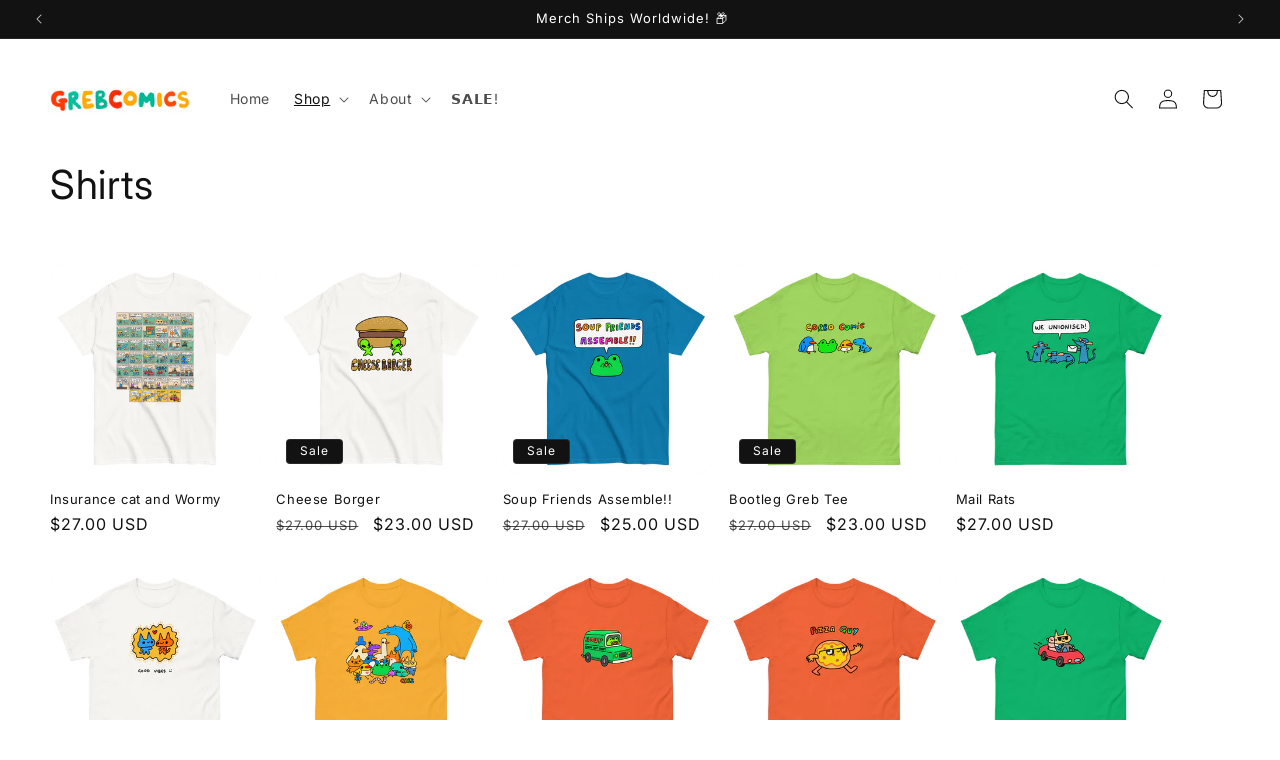

--- FILE ---
content_type: text/html; charset=utf-8
request_url: https://greb.store/en-us/collections/shirts
body_size: 47933
content:
<!doctype html>
<html class="js" lang="en">
  <head>
    <meta charset="utf-8">
    <meta http-equiv="X-UA-Compatible" content="IE=edge">
    <meta name="viewport" content="width=device-width,initial-scale=1">
    <meta name="theme-color" content="">
    <link rel="canonical" href="https://greb.store/en-us/collections/shirts"><link rel="icon" type="image/png" href="//greb.store/cdn/shop/files/jCsh9LI3_400x400_8d2e2880-964a-477b-a351-d54806902dd6.jpg?crop=center&height=32&v=1743466175&width=32"><link rel="preconnect" href="https://fonts.shopifycdn.com" crossorigin><title>
      Shirts
 &ndash; grebcomics</title>

    

    

<meta property="og:site_name" content="grebcomics">
<meta property="og:url" content="https://greb.store/en-us/collections/shirts">
<meta property="og:title" content="Shirts">
<meta property="og:type" content="website">
<meta property="og:description" content="grebcomics"><meta property="og:image" content="http://greb.store/cdn/shop/collections/Untitled_Artwork-2.png?v=1664809072">
  <meta property="og:image:secure_url" content="https://greb.store/cdn/shop/collections/Untitled_Artwork-2.png?v=1664809072">
  <meta property="og:image:width" content="1000">
  <meta property="og:image:height" content="1000"><meta name="twitter:card" content="summary_large_image">
<meta name="twitter:title" content="Shirts">
<meta name="twitter:description" content="grebcomics">


    <script src="//greb.store/cdn/shop/t/4/assets/constants.js?v=132983761750457495441731601422" defer="defer"></script>
    <script src="//greb.store/cdn/shop/t/4/assets/pubsub.js?v=158357773527763999511731601424" defer="defer"></script>
    <script src="//greb.store/cdn/shop/t/4/assets/global.js?v=152862011079830610291731601422" defer="defer"></script>
    <script src="//greb.store/cdn/shop/t/4/assets/details-disclosure.js?v=13653116266235556501731601422" defer="defer"></script>
    <script src="//greb.store/cdn/shop/t/4/assets/details-modal.js?v=25581673532751508451731601422" defer="defer"></script>
    <script src="//greb.store/cdn/shop/t/4/assets/search-form.js?v=133129549252120666541731601424" defer="defer"></script><script src="//greb.store/cdn/shop/t/4/assets/animations.js?v=88693664871331136111731601421" defer="defer"></script><script>window.performance && window.performance.mark && window.performance.mark('shopify.content_for_header.start');</script><meta id="shopify-digital-wallet" name="shopify-digital-wallet" content="/47609905319/digital_wallets/dialog">
<meta name="shopify-checkout-api-token" content="b07bc688cd2dad9c1b28c7233219bcb4">
<link rel="alternate" type="application/atom+xml" title="Feed" href="/en-us/collections/shirts.atom" />
<link rel="alternate" hreflang="x-default" href="https://greb.store/collections/shirts">
<link rel="alternate" hreflang="en" href="https://greb.store/collections/shirts">
<link rel="alternate" hreflang="en-US" href="https://greb.store/en-us/collections/shirts">
<link rel="alternate" type="application/json+oembed" href="https://greb.store/en-us/collections/shirts.oembed">
<script async="async" src="/checkouts/internal/preloads.js?locale=en-US"></script>
<link rel="preconnect" href="https://shop.app" crossorigin="anonymous">
<script async="async" src="https://shop.app/checkouts/internal/preloads.js?locale=en-US&shop_id=47609905319" crossorigin="anonymous"></script>
<script id="apple-pay-shop-capabilities" type="application/json">{"shopId":47609905319,"countryCode":"GB","currencyCode":"USD","merchantCapabilities":["supports3DS"],"merchantId":"gid:\/\/shopify\/Shop\/47609905319","merchantName":"grebcomics","requiredBillingContactFields":["postalAddress","email"],"requiredShippingContactFields":["postalAddress","email"],"shippingType":"shipping","supportedNetworks":["visa","maestro","masterCard","amex","discover","elo"],"total":{"type":"pending","label":"grebcomics","amount":"1.00"},"shopifyPaymentsEnabled":true,"supportsSubscriptions":true}</script>
<script id="shopify-features" type="application/json">{"accessToken":"b07bc688cd2dad9c1b28c7233219bcb4","betas":["rich-media-storefront-analytics"],"domain":"greb.store","predictiveSearch":true,"shopId":47609905319,"locale":"en"}</script>
<script>var Shopify = Shopify || {};
Shopify.shop = "grebcomics.myshopify.com";
Shopify.locale = "en";
Shopify.currency = {"active":"USD","rate":"1.3709616"};
Shopify.country = "US";
Shopify.theme = {"name":"Spotlight","id":140730073255,"schema_name":"Spotlight","schema_version":"15.2.0","theme_store_id":1891,"role":"main"};
Shopify.theme.handle = "null";
Shopify.theme.style = {"id":null,"handle":null};
Shopify.cdnHost = "greb.store/cdn";
Shopify.routes = Shopify.routes || {};
Shopify.routes.root = "/en-us/";</script>
<script type="module">!function(o){(o.Shopify=o.Shopify||{}).modules=!0}(window);</script>
<script>!function(o){function n(){var o=[];function n(){o.push(Array.prototype.slice.apply(arguments))}return n.q=o,n}var t=o.Shopify=o.Shopify||{};t.loadFeatures=n(),t.autoloadFeatures=n()}(window);</script>
<script>
  window.ShopifyPay = window.ShopifyPay || {};
  window.ShopifyPay.apiHost = "shop.app\/pay";
  window.ShopifyPay.redirectState = null;
</script>
<script id="shop-js-analytics" type="application/json">{"pageType":"collection"}</script>
<script defer="defer" async type="module" src="//greb.store/cdn/shopifycloud/shop-js/modules/v2/client.init-shop-cart-sync_BApSsMSl.en.esm.js"></script>
<script defer="defer" async type="module" src="//greb.store/cdn/shopifycloud/shop-js/modules/v2/chunk.common_CBoos6YZ.esm.js"></script>
<script type="module">
  await import("//greb.store/cdn/shopifycloud/shop-js/modules/v2/client.init-shop-cart-sync_BApSsMSl.en.esm.js");
await import("//greb.store/cdn/shopifycloud/shop-js/modules/v2/chunk.common_CBoos6YZ.esm.js");

  window.Shopify.SignInWithShop?.initShopCartSync?.({"fedCMEnabled":true,"windoidEnabled":true});

</script>
<script>
  window.Shopify = window.Shopify || {};
  if (!window.Shopify.featureAssets) window.Shopify.featureAssets = {};
  window.Shopify.featureAssets['shop-js'] = {"shop-cart-sync":["modules/v2/client.shop-cart-sync_DJczDl9f.en.esm.js","modules/v2/chunk.common_CBoos6YZ.esm.js"],"init-fed-cm":["modules/v2/client.init-fed-cm_BzwGC0Wi.en.esm.js","modules/v2/chunk.common_CBoos6YZ.esm.js"],"init-windoid":["modules/v2/client.init-windoid_BS26ThXS.en.esm.js","modules/v2/chunk.common_CBoos6YZ.esm.js"],"shop-cash-offers":["modules/v2/client.shop-cash-offers_DthCPNIO.en.esm.js","modules/v2/chunk.common_CBoos6YZ.esm.js","modules/v2/chunk.modal_Bu1hFZFC.esm.js"],"shop-button":["modules/v2/client.shop-button_D_JX508o.en.esm.js","modules/v2/chunk.common_CBoos6YZ.esm.js"],"init-shop-email-lookup-coordinator":["modules/v2/client.init-shop-email-lookup-coordinator_DFwWcvrS.en.esm.js","modules/v2/chunk.common_CBoos6YZ.esm.js"],"shop-toast-manager":["modules/v2/client.shop-toast-manager_tEhgP2F9.en.esm.js","modules/v2/chunk.common_CBoos6YZ.esm.js"],"shop-login-button":["modules/v2/client.shop-login-button_DwLgFT0K.en.esm.js","modules/v2/chunk.common_CBoos6YZ.esm.js","modules/v2/chunk.modal_Bu1hFZFC.esm.js"],"avatar":["modules/v2/client.avatar_BTnouDA3.en.esm.js"],"init-shop-cart-sync":["modules/v2/client.init-shop-cart-sync_BApSsMSl.en.esm.js","modules/v2/chunk.common_CBoos6YZ.esm.js"],"pay-button":["modules/v2/client.pay-button_BuNmcIr_.en.esm.js","modules/v2/chunk.common_CBoos6YZ.esm.js"],"init-shop-for-new-customer-accounts":["modules/v2/client.init-shop-for-new-customer-accounts_DrjXSI53.en.esm.js","modules/v2/client.shop-login-button_DwLgFT0K.en.esm.js","modules/v2/chunk.common_CBoos6YZ.esm.js","modules/v2/chunk.modal_Bu1hFZFC.esm.js"],"init-customer-accounts-sign-up":["modules/v2/client.init-customer-accounts-sign-up_TlVCiykN.en.esm.js","modules/v2/client.shop-login-button_DwLgFT0K.en.esm.js","modules/v2/chunk.common_CBoos6YZ.esm.js","modules/v2/chunk.modal_Bu1hFZFC.esm.js"],"shop-follow-button":["modules/v2/client.shop-follow-button_C5D3XtBb.en.esm.js","modules/v2/chunk.common_CBoos6YZ.esm.js","modules/v2/chunk.modal_Bu1hFZFC.esm.js"],"checkout-modal":["modules/v2/client.checkout-modal_8TC_1FUY.en.esm.js","modules/v2/chunk.common_CBoos6YZ.esm.js","modules/v2/chunk.modal_Bu1hFZFC.esm.js"],"init-customer-accounts":["modules/v2/client.init-customer-accounts_C0Oh2ljF.en.esm.js","modules/v2/client.shop-login-button_DwLgFT0K.en.esm.js","modules/v2/chunk.common_CBoos6YZ.esm.js","modules/v2/chunk.modal_Bu1hFZFC.esm.js"],"lead-capture":["modules/v2/client.lead-capture_Cq0gfm7I.en.esm.js","modules/v2/chunk.common_CBoos6YZ.esm.js","modules/v2/chunk.modal_Bu1hFZFC.esm.js"],"shop-login":["modules/v2/client.shop-login_BmtnoEUo.en.esm.js","modules/v2/chunk.common_CBoos6YZ.esm.js","modules/v2/chunk.modal_Bu1hFZFC.esm.js"],"payment-terms":["modules/v2/client.payment-terms_BHOWV7U_.en.esm.js","modules/v2/chunk.common_CBoos6YZ.esm.js","modules/v2/chunk.modal_Bu1hFZFC.esm.js"]};
</script>
<script>(function() {
  var isLoaded = false;
  function asyncLoad() {
    if (isLoaded) return;
    isLoaded = true;
    var urls = ["\/\/cdn.shopify.com\/proxy\/467153c13239ddda820afb93a28549efad0930a0807863756b48b1cd2ac38286\/static.cdn.printful.com\/static\/js\/external\/shopify-product-customizer.js?v=0.28\u0026shop=grebcomics.myshopify.com\u0026sp-cache-control=cHVibGljLCBtYXgtYWdlPTkwMA"];
    for (var i = 0; i < urls.length; i++) {
      var s = document.createElement('script');
      s.type = 'text/javascript';
      s.async = true;
      s.src = urls[i];
      var x = document.getElementsByTagName('script')[0];
      x.parentNode.insertBefore(s, x);
    }
  };
  if(window.attachEvent) {
    window.attachEvent('onload', asyncLoad);
  } else {
    window.addEventListener('load', asyncLoad, false);
  }
})();</script>
<script id="__st">var __st={"a":47609905319,"offset":0,"reqid":"51f9147a-c0f1-4b43-b399-9547b1e8a6a5-1768886504","pageurl":"greb.store\/en-us\/collections\/shirts","u":"a13b046e7e10","p":"collection","rtyp":"collection","rid":290782675111};</script>
<script>window.ShopifyPaypalV4VisibilityTracking = true;</script>
<script id="captcha-bootstrap">!function(){'use strict';const t='contact',e='account',n='new_comment',o=[[t,t],['blogs',n],['comments',n],[t,'customer']],c=[[e,'customer_login'],[e,'guest_login'],[e,'recover_customer_password'],[e,'create_customer']],r=t=>t.map((([t,e])=>`form[action*='/${t}']:not([data-nocaptcha='true']) input[name='form_type'][value='${e}']`)).join(','),a=t=>()=>t?[...document.querySelectorAll(t)].map((t=>t.form)):[];function s(){const t=[...o],e=r(t);return a(e)}const i='password',u='form_key',d=['recaptcha-v3-token','g-recaptcha-response','h-captcha-response',i],f=()=>{try{return window.sessionStorage}catch{return}},m='__shopify_v',_=t=>t.elements[u];function p(t,e,n=!1){try{const o=window.sessionStorage,c=JSON.parse(o.getItem(e)),{data:r}=function(t){const{data:e,action:n}=t;return t[m]||n?{data:e,action:n}:{data:t,action:n}}(c);for(const[e,n]of Object.entries(r))t.elements[e]&&(t.elements[e].value=n);n&&o.removeItem(e)}catch(o){console.error('form repopulation failed',{error:o})}}const l='form_type',E='cptcha';function T(t){t.dataset[E]=!0}const w=window,h=w.document,L='Shopify',v='ce_forms',y='captcha';let A=!1;((t,e)=>{const n=(g='f06e6c50-85a8-45c8-87d0-21a2b65856fe',I='https://cdn.shopify.com/shopifycloud/storefront-forms-hcaptcha/ce_storefront_forms_captcha_hcaptcha.v1.5.2.iife.js',D={infoText:'Protected by hCaptcha',privacyText:'Privacy',termsText:'Terms'},(t,e,n)=>{const o=w[L][v],c=o.bindForm;if(c)return c(t,g,e,D).then(n);var r;o.q.push([[t,g,e,D],n]),r=I,A||(h.body.append(Object.assign(h.createElement('script'),{id:'captcha-provider',async:!0,src:r})),A=!0)});var g,I,D;w[L]=w[L]||{},w[L][v]=w[L][v]||{},w[L][v].q=[],w[L][y]=w[L][y]||{},w[L][y].protect=function(t,e){n(t,void 0,e),T(t)},Object.freeze(w[L][y]),function(t,e,n,w,h,L){const[v,y,A,g]=function(t,e,n){const i=e?o:[],u=t?c:[],d=[...i,...u],f=r(d),m=r(i),_=r(d.filter((([t,e])=>n.includes(e))));return[a(f),a(m),a(_),s()]}(w,h,L),I=t=>{const e=t.target;return e instanceof HTMLFormElement?e:e&&e.form},D=t=>v().includes(t);t.addEventListener('submit',(t=>{const e=I(t);if(!e)return;const n=D(e)&&!e.dataset.hcaptchaBound&&!e.dataset.recaptchaBound,o=_(e),c=g().includes(e)&&(!o||!o.value);(n||c)&&t.preventDefault(),c&&!n&&(function(t){try{if(!f())return;!function(t){const e=f();if(!e)return;const n=_(t);if(!n)return;const o=n.value;o&&e.removeItem(o)}(t);const e=Array.from(Array(32),(()=>Math.random().toString(36)[2])).join('');!function(t,e){_(t)||t.append(Object.assign(document.createElement('input'),{type:'hidden',name:u})),t.elements[u].value=e}(t,e),function(t,e){const n=f();if(!n)return;const o=[...t.querySelectorAll(`input[type='${i}']`)].map((({name:t})=>t)),c=[...d,...o],r={};for(const[a,s]of new FormData(t).entries())c.includes(a)||(r[a]=s);n.setItem(e,JSON.stringify({[m]:1,action:t.action,data:r}))}(t,e)}catch(e){console.error('failed to persist form',e)}}(e),e.submit())}));const S=(t,e)=>{t&&!t.dataset[E]&&(n(t,e.some((e=>e===t))),T(t))};for(const o of['focusin','change'])t.addEventListener(o,(t=>{const e=I(t);D(e)&&S(e,y())}));const B=e.get('form_key'),M=e.get(l),P=B&&M;t.addEventListener('DOMContentLoaded',(()=>{const t=y();if(P)for(const e of t)e.elements[l].value===M&&p(e,B);[...new Set([...A(),...v().filter((t=>'true'===t.dataset.shopifyCaptcha))])].forEach((e=>S(e,t)))}))}(h,new URLSearchParams(w.location.search),n,t,e,['guest_login'])})(!0,!0)}();</script>
<script integrity="sha256-4kQ18oKyAcykRKYeNunJcIwy7WH5gtpwJnB7kiuLZ1E=" data-source-attribution="shopify.loadfeatures" defer="defer" src="//greb.store/cdn/shopifycloud/storefront/assets/storefront/load_feature-a0a9edcb.js" crossorigin="anonymous"></script>
<script crossorigin="anonymous" defer="defer" src="//greb.store/cdn/shopifycloud/storefront/assets/shopify_pay/storefront-65b4c6d7.js?v=20250812"></script>
<script data-source-attribution="shopify.dynamic_checkout.dynamic.init">var Shopify=Shopify||{};Shopify.PaymentButton=Shopify.PaymentButton||{isStorefrontPortableWallets:!0,init:function(){window.Shopify.PaymentButton.init=function(){};var t=document.createElement("script");t.src="https://greb.store/cdn/shopifycloud/portable-wallets/latest/portable-wallets.en.js",t.type="module",document.head.appendChild(t)}};
</script>
<script data-source-attribution="shopify.dynamic_checkout.buyer_consent">
  function portableWalletsHideBuyerConsent(e){var t=document.getElementById("shopify-buyer-consent"),n=document.getElementById("shopify-subscription-policy-button");t&&n&&(t.classList.add("hidden"),t.setAttribute("aria-hidden","true"),n.removeEventListener("click",e))}function portableWalletsShowBuyerConsent(e){var t=document.getElementById("shopify-buyer-consent"),n=document.getElementById("shopify-subscription-policy-button");t&&n&&(t.classList.remove("hidden"),t.removeAttribute("aria-hidden"),n.addEventListener("click",e))}window.Shopify?.PaymentButton&&(window.Shopify.PaymentButton.hideBuyerConsent=portableWalletsHideBuyerConsent,window.Shopify.PaymentButton.showBuyerConsent=portableWalletsShowBuyerConsent);
</script>
<script data-source-attribution="shopify.dynamic_checkout.cart.bootstrap">document.addEventListener("DOMContentLoaded",(function(){function t(){return document.querySelector("shopify-accelerated-checkout-cart, shopify-accelerated-checkout")}if(t())Shopify.PaymentButton.init();else{new MutationObserver((function(e,n){t()&&(Shopify.PaymentButton.init(),n.disconnect())})).observe(document.body,{childList:!0,subtree:!0})}}));
</script>
<link id="shopify-accelerated-checkout-styles" rel="stylesheet" media="screen" href="https://greb.store/cdn/shopifycloud/portable-wallets/latest/accelerated-checkout-backwards-compat.css" crossorigin="anonymous">
<style id="shopify-accelerated-checkout-cart">
        #shopify-buyer-consent {
  margin-top: 1em;
  display: inline-block;
  width: 100%;
}

#shopify-buyer-consent.hidden {
  display: none;
}

#shopify-subscription-policy-button {
  background: none;
  border: none;
  padding: 0;
  text-decoration: underline;
  font-size: inherit;
  cursor: pointer;
}

#shopify-subscription-policy-button::before {
  box-shadow: none;
}

      </style>
<script id="sections-script" data-sections="header" defer="defer" src="//greb.store/cdn/shop/t/4/compiled_assets/scripts.js?427"></script>
<script>window.performance && window.performance.mark && window.performance.mark('shopify.content_for_header.end');</script>


    <style data-shopify>
      @font-face {
  font-family: Inter;
  font-weight: 400;
  font-style: normal;
  font-display: swap;
  src: url("//greb.store/cdn/fonts/inter/inter_n4.b2a3f24c19b4de56e8871f609e73ca7f6d2e2bb9.woff2") format("woff2"),
       url("//greb.store/cdn/fonts/inter/inter_n4.af8052d517e0c9ffac7b814872cecc27ae1fa132.woff") format("woff");
}

      @font-face {
  font-family: Inter;
  font-weight: 700;
  font-style: normal;
  font-display: swap;
  src: url("//greb.store/cdn/fonts/inter/inter_n7.02711e6b374660cfc7915d1afc1c204e633421e4.woff2") format("woff2"),
       url("//greb.store/cdn/fonts/inter/inter_n7.6dab87426f6b8813070abd79972ceaf2f8d3b012.woff") format("woff");
}

      @font-face {
  font-family: Inter;
  font-weight: 400;
  font-style: italic;
  font-display: swap;
  src: url("//greb.store/cdn/fonts/inter/inter_i4.feae1981dda792ab80d117249d9c7e0f1017e5b3.woff2") format("woff2"),
       url("//greb.store/cdn/fonts/inter/inter_i4.62773b7113d5e5f02c71486623cf828884c85c6e.woff") format("woff");
}

      @font-face {
  font-family: Inter;
  font-weight: 700;
  font-style: italic;
  font-display: swap;
  src: url("//greb.store/cdn/fonts/inter/inter_i7.b377bcd4cc0f160622a22d638ae7e2cd9b86ea4c.woff2") format("woff2"),
       url("//greb.store/cdn/fonts/inter/inter_i7.7c69a6a34e3bb44fcf6f975857e13b9a9b25beb4.woff") format("woff");
}

      @font-face {
  font-family: Inter;
  font-weight: 400;
  font-style: normal;
  font-display: swap;
  src: url("//greb.store/cdn/fonts/inter/inter_n4.b2a3f24c19b4de56e8871f609e73ca7f6d2e2bb9.woff2") format("woff2"),
       url("//greb.store/cdn/fonts/inter/inter_n4.af8052d517e0c9ffac7b814872cecc27ae1fa132.woff") format("woff");
}


      
        :root,
        .color-scheme-1 {
          --color-background: 255,255,255;
        
          --gradient-background: #ffffff;
        

        

        --color-foreground: 18,18,18;
        --color-background-contrast: 191,191,191;
        --color-shadow: 18,18,18;
        --color-button: 252,228,119;
        --color-button-text: 18,18,18;
        --color-secondary-button: 255,255,255;
        --color-secondary-button-text: 18,18,18;
        --color-link: 18,18,18;
        --color-badge-foreground: 18,18,18;
        --color-badge-background: 255,255,255;
        --color-badge-border: 18,18,18;
        --payment-terms-background-color: rgb(255 255 255);
      }
      
        
        .color-scheme-2 {
          --color-background: 243,243,243;
        
          --gradient-background: #f3f3f3;
        

        

        --color-foreground: 18,18,18;
        --color-background-contrast: 179,179,179;
        --color-shadow: 18,18,18;
        --color-button: 18,18,18;
        --color-button-text: 243,243,243;
        --color-secondary-button: 243,243,243;
        --color-secondary-button-text: 18,18,18;
        --color-link: 18,18,18;
        --color-badge-foreground: 18,18,18;
        --color-badge-background: 243,243,243;
        --color-badge-border: 18,18,18;
        --payment-terms-background-color: rgb(243 243 243);
      }
      
        
        .color-scheme-3 {
          --color-background: 36,40,51;
        
          --gradient-background: #242833;
        

        

        --color-foreground: 255,255,255;
        --color-background-contrast: 47,52,66;
        --color-shadow: 18,18,18;
        --color-button: 255,255,255;
        --color-button-text: 18,18,18;
        --color-secondary-button: 36,40,51;
        --color-secondary-button-text: 255,255,255;
        --color-link: 255,255,255;
        --color-badge-foreground: 255,255,255;
        --color-badge-background: 36,40,51;
        --color-badge-border: 255,255,255;
        --payment-terms-background-color: rgb(36 40 51);
      }
      
        
        .color-scheme-4 {
          --color-background: 18,18,18;
        
          --gradient-background: #121212;
        

        

        --color-foreground: 255,255,255;
        --color-background-contrast: 146,146,146;
        --color-shadow: 18,18,18;
        --color-button: 255,255,255;
        --color-button-text: 18,18,18;
        --color-secondary-button: 18,18,18;
        --color-secondary-button-text: 255,255,255;
        --color-link: 255,255,255;
        --color-badge-foreground: 255,255,255;
        --color-badge-background: 18,18,18;
        --color-badge-border: 255,255,255;
        --payment-terms-background-color: rgb(18 18 18);
      }
      
        
        .color-scheme-5 {
          --color-background: 185,0,0;
        
          --gradient-background: #b90000;
        

        

        --color-foreground: 255,255,255;
        --color-background-contrast: 211,0,0;
        --color-shadow: 18,18,18;
        --color-button: 255,255,255;
        --color-button-text: 185,0,0;
        --color-secondary-button: 185,0,0;
        --color-secondary-button-text: 255,255,255;
        --color-link: 255,255,255;
        --color-badge-foreground: 255,255,255;
        --color-badge-background: 185,0,0;
        --color-badge-border: 255,255,255;
        --payment-terms-background-color: rgb(185 0 0);
      }
      

      body, .color-scheme-1, .color-scheme-2, .color-scheme-3, .color-scheme-4, .color-scheme-5 {
        color: rgba(var(--color-foreground), 0.75);
        background-color: rgb(var(--color-background));
      }

      :root {
        --font-body-family: Inter, sans-serif;
        --font-body-style: normal;
        --font-body-weight: 400;
        --font-body-weight-bold: 700;

        --font-heading-family: Inter, sans-serif;
        --font-heading-style: normal;
        --font-heading-weight: 400;

        --font-body-scale: 1.0;
        --font-heading-scale: 1.0;

        --media-padding: px;
        --media-border-opacity: 0.0;
        --media-border-width: 0px;
        --media-radius: 4px;
        --media-shadow-opacity: 0.0;
        --media-shadow-horizontal-offset: 0px;
        --media-shadow-vertical-offset: 4px;
        --media-shadow-blur-radius: 5px;
        --media-shadow-visible: 0;

        --page-width: 160rem;
        --page-width-margin: 0rem;

        --product-card-image-padding: 0.0rem;
        --product-card-corner-radius: 1.6rem;
        --product-card-text-alignment: left;
        --product-card-border-width: 0.0rem;
        --product-card-border-opacity: 0.1;
        --product-card-shadow-opacity: 0.0;
        --product-card-shadow-visible: 0;
        --product-card-shadow-horizontal-offset: 0.0rem;
        --product-card-shadow-vertical-offset: 0.4rem;
        --product-card-shadow-blur-radius: 0.5rem;

        --collection-card-image-padding: 0.0rem;
        --collection-card-corner-radius: 1.6rem;
        --collection-card-text-alignment: left;
        --collection-card-border-width: 0.0rem;
        --collection-card-border-opacity: 0.1;
        --collection-card-shadow-opacity: 0.0;
        --collection-card-shadow-visible: 0;
        --collection-card-shadow-horizontal-offset: 0.0rem;
        --collection-card-shadow-vertical-offset: 0.4rem;
        --collection-card-shadow-blur-radius: 0.5rem;

        --blog-card-image-padding: 0.0rem;
        --blog-card-corner-radius: 1.6rem;
        --blog-card-text-alignment: left;
        --blog-card-border-width: 0.0rem;
        --blog-card-border-opacity: 0.1;
        --blog-card-shadow-opacity: 0.0;
        --blog-card-shadow-visible: 0;
        --blog-card-shadow-horizontal-offset: 0.0rem;
        --blog-card-shadow-vertical-offset: 0.4rem;
        --blog-card-shadow-blur-radius: 0.5rem;

        --badge-corner-radius: 0.4rem;

        --popup-border-width: 1px;
        --popup-border-opacity: 1.0;
        --popup-corner-radius: 4px;
        --popup-shadow-opacity: 0.0;
        --popup-shadow-horizontal-offset: 0px;
        --popup-shadow-vertical-offset: 4px;
        --popup-shadow-blur-radius: 5px;

        --drawer-border-width: 1px;
        --drawer-border-opacity: 0.1;
        --drawer-shadow-opacity: 0.0;
        --drawer-shadow-horizontal-offset: 0px;
        --drawer-shadow-vertical-offset: 4px;
        --drawer-shadow-blur-radius: 5px;

        --spacing-sections-desktop: 0px;
        --spacing-sections-mobile: 0px;

        --grid-desktop-vertical-spacing: 16px;
        --grid-desktop-horizontal-spacing: 16px;
        --grid-mobile-vertical-spacing: 8px;
        --grid-mobile-horizontal-spacing: 8px;

        --text-boxes-border-opacity: 0.1;
        --text-boxes-border-width: 0px;
        --text-boxes-radius: 0px;
        --text-boxes-shadow-opacity: 0.0;
        --text-boxes-shadow-visible: 0;
        --text-boxes-shadow-horizontal-offset: 0px;
        --text-boxes-shadow-vertical-offset: 4px;
        --text-boxes-shadow-blur-radius: 5px;

        --buttons-radius: 4px;
        --buttons-radius-outset: 5px;
        --buttons-border-width: 1px;
        --buttons-border-opacity: 1.0;
        --buttons-shadow-opacity: 0.0;
        --buttons-shadow-visible: 0;
        --buttons-shadow-horizontal-offset: 0px;
        --buttons-shadow-vertical-offset: 4px;
        --buttons-shadow-blur-radius: 5px;
        --buttons-border-offset: 0.3px;

        --inputs-radius: 4px;
        --inputs-border-width: 1px;
        --inputs-border-opacity: 1.0;
        --inputs-shadow-opacity: 0.0;
        --inputs-shadow-horizontal-offset: 0px;
        --inputs-margin-offset: 0px;
        --inputs-shadow-vertical-offset: 4px;
        --inputs-shadow-blur-radius: 5px;
        --inputs-radius-outset: 5px;

        --variant-pills-radius: 40px;
        --variant-pills-border-width: 1px;
        --variant-pills-border-opacity: 0.55;
        --variant-pills-shadow-opacity: 0.0;
        --variant-pills-shadow-horizontal-offset: 0px;
        --variant-pills-shadow-vertical-offset: 4px;
        --variant-pills-shadow-blur-radius: 5px;
      }

      *,
      *::before,
      *::after {
        box-sizing: inherit;
      }

      html {
        box-sizing: border-box;
        font-size: calc(var(--font-body-scale) * 62.5%);
        height: 100%;
      }

      body {
        display: grid;
        grid-template-rows: auto auto 1fr auto;
        grid-template-columns: 100%;
        min-height: 100%;
        margin: 0;
        font-size: 1.5rem;
        letter-spacing: 0.06rem;
        line-height: calc(1 + 0.8 / var(--font-body-scale));
        font-family: var(--font-body-family);
        font-style: var(--font-body-style);
        font-weight: var(--font-body-weight);
      }

      @media screen and (min-width: 750px) {
        body {
          font-size: 1.6rem;
        }
      }
    </style>

    <link href="//greb.store/cdn/shop/t/4/assets/base.css?v=153697582627174052111731601421" rel="stylesheet" type="text/css" media="all" />
    <link rel="stylesheet" href="//greb.store/cdn/shop/t/4/assets/component-cart-items.css?v=123238115697927560811731601422" media="print" onload="this.media='all'">
      <link rel="preload" as="font" href="//greb.store/cdn/fonts/inter/inter_n4.b2a3f24c19b4de56e8871f609e73ca7f6d2e2bb9.woff2" type="font/woff2" crossorigin>
      

      <link rel="preload" as="font" href="//greb.store/cdn/fonts/inter/inter_n4.b2a3f24c19b4de56e8871f609e73ca7f6d2e2bb9.woff2" type="font/woff2" crossorigin>
      
<link href="//greb.store/cdn/shop/t/4/assets/component-localization-form.css?v=170315343355214948141731601422" rel="stylesheet" type="text/css" media="all" />
      <script src="//greb.store/cdn/shop/t/4/assets/localization-form.js?v=144176611646395275351731601424" defer="defer"></script><link
        rel="stylesheet"
        href="//greb.store/cdn/shop/t/4/assets/component-predictive-search.css?v=118923337488134913561731601422"
        media="print"
        onload="this.media='all'"
      ><script>
      if (Shopify.designMode) {
        document.documentElement.classList.add('shopify-design-mode');
      }
    </script>
  <link href="https://monorail-edge.shopifysvc.com" rel="dns-prefetch">
<script>(function(){if ("sendBeacon" in navigator && "performance" in window) {try {var session_token_from_headers = performance.getEntriesByType('navigation')[0].serverTiming.find(x => x.name == '_s').description;} catch {var session_token_from_headers = undefined;}var session_cookie_matches = document.cookie.match(/_shopify_s=([^;]*)/);var session_token_from_cookie = session_cookie_matches && session_cookie_matches.length === 2 ? session_cookie_matches[1] : "";var session_token = session_token_from_headers || session_token_from_cookie || "";function handle_abandonment_event(e) {var entries = performance.getEntries().filter(function(entry) {return /monorail-edge.shopifysvc.com/.test(entry.name);});if (!window.abandonment_tracked && entries.length === 0) {window.abandonment_tracked = true;var currentMs = Date.now();var navigation_start = performance.timing.navigationStart;var payload = {shop_id: 47609905319,url: window.location.href,navigation_start,duration: currentMs - navigation_start,session_token,page_type: "collection"};window.navigator.sendBeacon("https://monorail-edge.shopifysvc.com/v1/produce", JSON.stringify({schema_id: "online_store_buyer_site_abandonment/1.1",payload: payload,metadata: {event_created_at_ms: currentMs,event_sent_at_ms: currentMs}}));}}window.addEventListener('pagehide', handle_abandonment_event);}}());</script>
<script id="web-pixels-manager-setup">(function e(e,d,r,n,o){if(void 0===o&&(o={}),!Boolean(null===(a=null===(i=window.Shopify)||void 0===i?void 0:i.analytics)||void 0===a?void 0:a.replayQueue)){var i,a;window.Shopify=window.Shopify||{};var t=window.Shopify;t.analytics=t.analytics||{};var s=t.analytics;s.replayQueue=[],s.publish=function(e,d,r){return s.replayQueue.push([e,d,r]),!0};try{self.performance.mark("wpm:start")}catch(e){}var l=function(){var e={modern:/Edge?\/(1{2}[4-9]|1[2-9]\d|[2-9]\d{2}|\d{4,})\.\d+(\.\d+|)|Firefox\/(1{2}[4-9]|1[2-9]\d|[2-9]\d{2}|\d{4,})\.\d+(\.\d+|)|Chrom(ium|e)\/(9{2}|\d{3,})\.\d+(\.\d+|)|(Maci|X1{2}).+ Version\/(15\.\d+|(1[6-9]|[2-9]\d|\d{3,})\.\d+)([,.]\d+|)( \(\w+\)|)( Mobile\/\w+|) Safari\/|Chrome.+OPR\/(9{2}|\d{3,})\.\d+\.\d+|(CPU[ +]OS|iPhone[ +]OS|CPU[ +]iPhone|CPU IPhone OS|CPU iPad OS)[ +]+(15[._]\d+|(1[6-9]|[2-9]\d|\d{3,})[._]\d+)([._]\d+|)|Android:?[ /-](13[3-9]|1[4-9]\d|[2-9]\d{2}|\d{4,})(\.\d+|)(\.\d+|)|Android.+Firefox\/(13[5-9]|1[4-9]\d|[2-9]\d{2}|\d{4,})\.\d+(\.\d+|)|Android.+Chrom(ium|e)\/(13[3-9]|1[4-9]\d|[2-9]\d{2}|\d{4,})\.\d+(\.\d+|)|SamsungBrowser\/([2-9]\d|\d{3,})\.\d+/,legacy:/Edge?\/(1[6-9]|[2-9]\d|\d{3,})\.\d+(\.\d+|)|Firefox\/(5[4-9]|[6-9]\d|\d{3,})\.\d+(\.\d+|)|Chrom(ium|e)\/(5[1-9]|[6-9]\d|\d{3,})\.\d+(\.\d+|)([\d.]+$|.*Safari\/(?![\d.]+ Edge\/[\d.]+$))|(Maci|X1{2}).+ Version\/(10\.\d+|(1[1-9]|[2-9]\d|\d{3,})\.\d+)([,.]\d+|)( \(\w+\)|)( Mobile\/\w+|) Safari\/|Chrome.+OPR\/(3[89]|[4-9]\d|\d{3,})\.\d+\.\d+|(CPU[ +]OS|iPhone[ +]OS|CPU[ +]iPhone|CPU IPhone OS|CPU iPad OS)[ +]+(10[._]\d+|(1[1-9]|[2-9]\d|\d{3,})[._]\d+)([._]\d+|)|Android:?[ /-](13[3-9]|1[4-9]\d|[2-9]\d{2}|\d{4,})(\.\d+|)(\.\d+|)|Mobile Safari.+OPR\/([89]\d|\d{3,})\.\d+\.\d+|Android.+Firefox\/(13[5-9]|1[4-9]\d|[2-9]\d{2}|\d{4,})\.\d+(\.\d+|)|Android.+Chrom(ium|e)\/(13[3-9]|1[4-9]\d|[2-9]\d{2}|\d{4,})\.\d+(\.\d+|)|Android.+(UC? ?Browser|UCWEB|U3)[ /]?(15\.([5-9]|\d{2,})|(1[6-9]|[2-9]\d|\d{3,})\.\d+)\.\d+|SamsungBrowser\/(5\.\d+|([6-9]|\d{2,})\.\d+)|Android.+MQ{2}Browser\/(14(\.(9|\d{2,})|)|(1[5-9]|[2-9]\d|\d{3,})(\.\d+|))(\.\d+|)|K[Aa][Ii]OS\/(3\.\d+|([4-9]|\d{2,})\.\d+)(\.\d+|)/},d=e.modern,r=e.legacy,n=navigator.userAgent;return n.match(d)?"modern":n.match(r)?"legacy":"unknown"}(),u="modern"===l?"modern":"legacy",c=(null!=n?n:{modern:"",legacy:""})[u],f=function(e){return[e.baseUrl,"/wpm","/b",e.hashVersion,"modern"===e.buildTarget?"m":"l",".js"].join("")}({baseUrl:d,hashVersion:r,buildTarget:u}),m=function(e){var d=e.version,r=e.bundleTarget,n=e.surface,o=e.pageUrl,i=e.monorailEndpoint;return{emit:function(e){var a=e.status,t=e.errorMsg,s=(new Date).getTime(),l=JSON.stringify({metadata:{event_sent_at_ms:s},events:[{schema_id:"web_pixels_manager_load/3.1",payload:{version:d,bundle_target:r,page_url:o,status:a,surface:n,error_msg:t},metadata:{event_created_at_ms:s}}]});if(!i)return console&&console.warn&&console.warn("[Web Pixels Manager] No Monorail endpoint provided, skipping logging."),!1;try{return self.navigator.sendBeacon.bind(self.navigator)(i,l)}catch(e){}var u=new XMLHttpRequest;try{return u.open("POST",i,!0),u.setRequestHeader("Content-Type","text/plain"),u.send(l),!0}catch(e){return console&&console.warn&&console.warn("[Web Pixels Manager] Got an unhandled error while logging to Monorail."),!1}}}}({version:r,bundleTarget:l,surface:e.surface,pageUrl:self.location.href,monorailEndpoint:e.monorailEndpoint});try{o.browserTarget=l,function(e){var d=e.src,r=e.async,n=void 0===r||r,o=e.onload,i=e.onerror,a=e.sri,t=e.scriptDataAttributes,s=void 0===t?{}:t,l=document.createElement("script"),u=document.querySelector("head"),c=document.querySelector("body");if(l.async=n,l.src=d,a&&(l.integrity=a,l.crossOrigin="anonymous"),s)for(var f in s)if(Object.prototype.hasOwnProperty.call(s,f))try{l.dataset[f]=s[f]}catch(e){}if(o&&l.addEventListener("load",o),i&&l.addEventListener("error",i),u)u.appendChild(l);else{if(!c)throw new Error("Did not find a head or body element to append the script");c.appendChild(l)}}({src:f,async:!0,onload:function(){if(!function(){var e,d;return Boolean(null===(d=null===(e=window.Shopify)||void 0===e?void 0:e.analytics)||void 0===d?void 0:d.initialized)}()){var d=window.webPixelsManager.init(e)||void 0;if(d){var r=window.Shopify.analytics;r.replayQueue.forEach((function(e){var r=e[0],n=e[1],o=e[2];d.publishCustomEvent(r,n,o)})),r.replayQueue=[],r.publish=d.publishCustomEvent,r.visitor=d.visitor,r.initialized=!0}}},onerror:function(){return m.emit({status:"failed",errorMsg:"".concat(f," has failed to load")})},sri:function(e){var d=/^sha384-[A-Za-z0-9+/=]+$/;return"string"==typeof e&&d.test(e)}(c)?c:"",scriptDataAttributes:o}),m.emit({status:"loading"})}catch(e){m.emit({status:"failed",errorMsg:(null==e?void 0:e.message)||"Unknown error"})}}})({shopId: 47609905319,storefrontBaseUrl: "https://greb.store",extensionsBaseUrl: "https://extensions.shopifycdn.com/cdn/shopifycloud/web-pixels-manager",monorailEndpoint: "https://monorail-edge.shopifysvc.com/unstable/produce_batch",surface: "storefront-renderer",enabledBetaFlags: ["2dca8a86"],webPixelsConfigList: [{"id":"1279459495","configuration":"{\"storeIdentity\":\"grebcomics.myshopify.com\",\"baseURL\":\"https:\\\/\\\/api.printful.com\\\/shopify-pixels\"}","eventPayloadVersion":"v1","runtimeContext":"STRICT","scriptVersion":"74f275712857ab41bea9d998dcb2f9da","type":"APP","apiClientId":156624,"privacyPurposes":["ANALYTICS","MARKETING","SALE_OF_DATA"],"dataSharingAdjustments":{"protectedCustomerApprovalScopes":["read_customer_address","read_customer_email","read_customer_name","read_customer_personal_data","read_customer_phone"]}},{"id":"shopify-app-pixel","configuration":"{}","eventPayloadVersion":"v1","runtimeContext":"STRICT","scriptVersion":"0450","apiClientId":"shopify-pixel","type":"APP","privacyPurposes":["ANALYTICS","MARKETING"]},{"id":"shopify-custom-pixel","eventPayloadVersion":"v1","runtimeContext":"LAX","scriptVersion":"0450","apiClientId":"shopify-pixel","type":"CUSTOM","privacyPurposes":["ANALYTICS","MARKETING"]}],isMerchantRequest: false,initData: {"shop":{"name":"grebcomics","paymentSettings":{"currencyCode":"GBP"},"myshopifyDomain":"grebcomics.myshopify.com","countryCode":"GB","storefrontUrl":"https:\/\/greb.store\/en-us"},"customer":null,"cart":null,"checkout":null,"productVariants":[],"purchasingCompany":null},},"https://greb.store/cdn","fcfee988w5aeb613cpc8e4bc33m6693e112",{"modern":"","legacy":""},{"shopId":"47609905319","storefrontBaseUrl":"https:\/\/greb.store","extensionBaseUrl":"https:\/\/extensions.shopifycdn.com\/cdn\/shopifycloud\/web-pixels-manager","surface":"storefront-renderer","enabledBetaFlags":"[\"2dca8a86\"]","isMerchantRequest":"false","hashVersion":"fcfee988w5aeb613cpc8e4bc33m6693e112","publish":"custom","events":"[[\"page_viewed\",{}],[\"collection_viewed\",{\"collection\":{\"id\":\"290782675111\",\"title\":\"Shirts\",\"productVariants\":[{\"price\":{\"amount\":27.0,\"currencyCode\":\"USD\"},\"product\":{\"title\":\"Insurance cat and Wormy\",\"vendor\":\"grebcomics\",\"id\":\"8652628492455\",\"untranslatedTitle\":\"Insurance cat and Wormy\",\"url\":\"\/en-us\/products\/insurance-cat-and-wormy\",\"type\":\"\"},\"id\":\"47373211173031\",\"image\":{\"src\":\"\/\/greb.store\/cdn\/shop\/files\/unisex-classic-tee-black-front-6931111391868.jpg?v=1764823347\"},\"sku\":\"3079135_11546\",\"title\":\"Black \/ S\",\"untranslatedTitle\":\"Black \/ S\"},{\"price\":{\"amount\":23.0,\"currencyCode\":\"USD\"},\"product\":{\"title\":\"Cheese Borger\",\"vendor\":\"grebcomics\",\"id\":\"8548224336039\",\"untranslatedTitle\":\"Cheese Borger\",\"url\":\"\/en-us\/products\/cheese-borger-1\",\"type\":\"\"},\"id\":\"46876847440039\",\"image\":{\"src\":\"\/\/greb.store\/cdn\/shop\/files\/unisex-classic-tee-royal-front-68680471c0102.jpg?v=1751647382\"},\"sku\":\"4113108_15879\",\"title\":\"Royal \/ S\",\"untranslatedTitle\":\"Royal \/ S\"},{\"price\":{\"amount\":25.0,\"currencyCode\":\"USD\"},\"product\":{\"title\":\"Soup Friends Assemble!!\",\"vendor\":\"grebcomics\",\"id\":\"8547375677607\",\"untranslatedTitle\":\"Soup Friends Assemble!!\",\"url\":\"\/en-us\/products\/soup-friends-assemble\",\"type\":\"\"},\"id\":\"46872266899623\",\"image\":{\"src\":\"\/\/greb.store\/cdn\/shop\/files\/unisex-classic-tee-black-front-686664e69728e.jpg?v=1751540979\"},\"sku\":\"1518121_11546\",\"title\":\"Black \/ S\",\"untranslatedTitle\":\"Black \/ S\"},{\"price\":{\"amount\":23.0,\"currencyCode\":\"USD\"},\"product\":{\"title\":\"Bootleg Greb Tee\",\"vendor\":\"grebcomics\",\"id\":\"8541899128999\",\"untranslatedTitle\":\"Bootleg Greb Tee\",\"url\":\"\/en-us\/products\/bootleg-greb-tee\",\"type\":\"\"},\"id\":\"46848353075367\",\"image\":{\"src\":\"\/\/greb.store\/cdn\/shop\/files\/unisex-classic-tee-lime-front-6852e0a5bdef5.jpg?v=1750261940\"},\"sku\":\"7257354_15885\",\"title\":\"Lime \/ S\",\"untranslatedTitle\":\"Lime \/ S\"},{\"price\":{\"amount\":27.0,\"currencyCode\":\"USD\"},\"product\":{\"title\":\"Mail Rats\",\"vendor\":\"grebcomics\",\"id\":\"8468487078055\",\"untranslatedTitle\":\"Mail Rats\",\"url\":\"\/en-us\/products\/unisex-classic-tee-1\",\"type\":\"\"},\"id\":\"46576684204199\",\"image\":{\"src\":\"\/\/greb.store\/cdn\/shop\/files\/unisex-classic-tee-white-front-67b75dcf40758.jpg?v=1740070490\"},\"sku\":\"6463279_11576\",\"title\":\"White \/ S\",\"untranslatedTitle\":\"White \/ S\"},{\"price\":{\"amount\":27.0,\"currencyCode\":\"USD\"},\"product\":{\"title\":\"good vibes :)\",\"vendor\":\"grebcomics\",\"id\":\"8452104159399\",\"untranslatedTitle\":\"good vibes :)\",\"url\":\"\/en-us\/products\/good-vibes\",\"type\":\"\"},\"id\":\"46495138873511\",\"image\":{\"src\":\"\/\/greb.store\/cdn\/shop\/files\/unisex-classic-tee-white-front-679180260c013.jpg?v=1737606515\"},\"sku\":\"4839213_11576\",\"title\":\"White \/ S\",\"untranslatedTitle\":\"White \/ S\"},{\"price\":{\"amount\":27.0,\"currencyCode\":\"USD\"},\"product\":{\"title\":\"Group Photo\",\"vendor\":\"grebcomics\",\"id\":\"8452096950439\",\"untranslatedTitle\":\"Group Photo\",\"url\":\"\/en-us\/products\/group-photo\",\"type\":\"\"},\"id\":\"46495100534951\",\"image\":{\"src\":\"\/\/greb.store\/cdn\/shop\/files\/unisex-classic-tee-orange-front-6791848ef3250.jpg?v=1737606022\"},\"sku\":\"7001985_14965\",\"title\":\"Orange \/ S\",\"untranslatedTitle\":\"Orange \/ S\"},{\"price\":{\"amount\":24.0,\"currencyCode\":\"USD\"},\"product\":{\"title\":\"Soup Van\",\"vendor\":\"grebcomics\",\"id\":\"8450672328871\",\"untranslatedTitle\":\"Soup Van\",\"url\":\"\/en-us\/products\/soup-van-1\",\"type\":\"\"},\"id\":\"46491635089575\",\"image\":{\"src\":\"\/\/greb.store\/cdn\/shop\/files\/unisex-classic-tee-black-front-678feb906b8da.jpg?v=1762452096\"},\"sku\":\"8005333_11546\",\"title\":\"Black \/ S\",\"untranslatedTitle\":\"Black \/ S\"},{\"price\":{\"amount\":23.0,\"currencyCode\":\"USD\"},\"product\":{\"title\":\"Pizza Guy\",\"vendor\":\"grebcomics\",\"id\":\"8449669005479\",\"untranslatedTitle\":\"Pizza Guy\",\"url\":\"\/en-us\/products\/unisex-classic-tee\",\"type\":\"\"},\"id\":\"46489221300391\",\"image\":{\"src\":\"\/\/greb.store\/cdn\/shop\/files\/unisex-classic-tee-ash-front-678ede7e9509f.jpg?v=1737484339\"},\"sku\":\"5090967_14973\",\"title\":\"Ash \/ S\",\"untranslatedTitle\":\"Ash \/ S\"},{\"price\":{\"amount\":23.0,\"currencyCode\":\"USD\"},\"product\":{\"title\":\"Worm Insurance\",\"vendor\":\"grebcomics\",\"id\":\"7705199444135\",\"untranslatedTitle\":\"Worm Insurance\",\"url\":\"\/en-us\/products\/worm-insurance\",\"type\":\"\"},\"id\":\"43476240171175\",\"image\":{\"src\":\"\/\/greb.store\/cdn\/shop\/files\/mens-classic-tee-royal-front-651c485da8b9c.jpg?v=1696352581\"},\"sku\":\"8944471_15879\",\"title\":\"Royal \/ S\",\"untranslatedTitle\":\"Royal \/ S\"},{\"price\":{\"amount\":27.0,\"currencyCode\":\"USD\"},\"product\":{\"title\":\"I am Forg\",\"vendor\":\"grebcomics\",\"id\":\"7628805898407\",\"untranslatedTitle\":\"I am Forg\",\"url\":\"\/en-us\/products\/i-am-forg\",\"type\":\"\"},\"id\":\"43252007633063\",\"image\":{\"src\":\"\/\/greb.store\/cdn\/shop\/products\/mens-classic-tee-cardinal-front-6425c05b68e22.jpg?v=1680195699\"},\"sku\":\"7296168_15819\",\"title\":\"Cardinal \/ S\",\"untranslatedTitle\":\"Cardinal \/ S\"},{\"price\":{\"amount\":27.0,\"currencyCode\":\"USD\"},\"product\":{\"title\":\"Baby Drink For Free\",\"vendor\":\"grebcomics\",\"id\":\"7516934439079\",\"untranslatedTitle\":\"Baby Drink For Free\",\"url\":\"\/en-us\/products\/baby-drink-for-free\",\"type\":\"\"},\"id\":\"42889099280551\",\"image\":{\"src\":\"\/\/greb.store\/cdn\/shop\/files\/unisex-classic-tee-royal-front-678ec89e74a6c.jpg?v=1737410860\"},\"sku\":\"3124946_15879\",\"title\":\"Royal \/ S\",\"untranslatedTitle\":\"Royal \/ S\"},{\"price\":{\"amount\":27.0,\"currencyCode\":\"USD\"},\"product\":{\"title\":\"Fear Me!\",\"vendor\":\"grebcomics\",\"id\":\"7501402439847\",\"untranslatedTitle\":\"Fear Me!\",\"url\":\"\/en-us\/products\/fear-me\",\"type\":\"\"},\"id\":\"42835181633703\",\"image\":{\"src\":\"\/\/greb.store\/cdn\/shop\/files\/unisex-classic-tee-irish-green-front-678fef9a65e20.jpg?v=1737486260\"},\"sku\":\"6103831_15855\",\"title\":\"Irish Green \/ S\",\"untranslatedTitle\":\"Irish Green \/ S\"},{\"price\":{\"amount\":27.0,\"currencyCode\":\"USD\"},\"product\":{\"title\":\"Nap Time\",\"vendor\":\"grebcomics\",\"id\":\"7488204210343\",\"untranslatedTitle\":\"Nap Time\",\"url\":\"\/en-us\/products\/nap-time\",\"type\":\"\"},\"id\":\"42804351402151\",\"image\":{\"src\":\"\/\/greb.store\/cdn\/shop\/files\/unisex-classic-tee-ash-front-678ee32b93c6c.jpg?v=1737417544\"},\"sku\":\"3310222_14973\",\"title\":\"Ash \/ S\",\"untranslatedTitle\":\"Ash \/ S\"},{\"price\":{\"amount\":27.0,\"currencyCode\":\"USD\"},\"product\":{\"title\":\"Soup Time\",\"vendor\":\"grebcomics\",\"id\":\"7488171835559\",\"untranslatedTitle\":\"Soup Time\",\"url\":\"\/en-us\/products\/soup-time-1\",\"type\":\"\"},\"id\":\"42804264140967\",\"image\":{\"src\":\"\/\/greb.store\/cdn\/shop\/files\/unisex-classic-tee-irish-green-front-678ee13d27e75.jpg?v=1737417149\"},\"sku\":\"7983320_15855\",\"title\":\"Irish Green \/ S\",\"untranslatedTitle\":\"Irish Green \/ S\"},{\"price\":{\"amount\":27.0,\"currencyCode\":\"USD\"},\"product\":{\"title\":\"Y'all Know I Like Soup\",\"vendor\":\"grebcomics\",\"id\":\"7488150929575\",\"untranslatedTitle\":\"Y'all Know I Like Soup\",\"url\":\"\/en-us\/products\/yall-know-i-like-soup\",\"type\":\"\"},\"id\":\"42804201914535\",\"image\":{\"src\":\"\/\/greb.store\/cdn\/shop\/files\/unisex-classic-tee-gold-front-678fefa75f0af.jpg?v=1737486285\"},\"sku\":\"2543990_15849\",\"title\":\"Gold \/ S\",\"untranslatedTitle\":\"Gold \/ S\"},{\"price\":{\"amount\":27.0,\"currencyCode\":\"USD\"},\"product\":{\"title\":\"Soup Stand\",\"vendor\":\"grebcomics\",\"id\":\"7486270636199\",\"untranslatedTitle\":\"Soup Stand\",\"url\":\"\/en-us\/products\/soup-stand-3\",\"type\":\"\"},\"id\":\"42798235222183\",\"image\":{\"src\":\"\/\/greb.store\/cdn\/shop\/files\/unisex-classic-tee-azalea-front-678ee55fb4282.jpg?v=1737418182\"},\"sku\":\"9832780_15813\",\"title\":\"Azalea \/ S\",\"untranslatedTitle\":\"Azalea \/ S\"},{\"price\":{\"amount\":27.0,\"currencyCode\":\"USD\"},\"product\":{\"title\":\"Noot Noot!!\",\"vendor\":\"grebcomics\",\"id\":\"7486247600295\",\"untranslatedTitle\":\"Noot Noot!!\",\"url\":\"\/en-us\/products\/noot-noot-3\",\"type\":\"\"},\"id\":\"42798082588839\",\"image\":{\"src\":\"\/\/greb.store\/cdn\/shop\/products\/mens-classic-tee-maroon-front-633c777ac8b7b.png?v=1664907165\"},\"sku\":\"3716849_12634\",\"title\":\"Maroon \/ S\",\"untranslatedTitle\":\"Maroon \/ S\"},{\"price\":{\"amount\":27.0,\"currencyCode\":\"USD\"},\"product\":{\"title\":\"Nootin' And Scootin'\",\"vendor\":\"grebcomics\",\"id\":\"7486242881703\",\"untranslatedTitle\":\"Nootin' And Scootin'\",\"url\":\"\/en-us\/products\/nootin-and-scootin-3\",\"type\":\"\"},\"id\":\"42798056571047\",\"image\":{\"src\":\"\/\/greb.store\/cdn\/shop\/products\/mens-classic-tee-sky-front-633c765bc4da4.png?v=1664906886\"},\"sku\":\"1591003_14981\",\"title\":\"Sky \/ S\",\"untranslatedTitle\":\"Sky \/ S\"}]}}]]"});</script><script>
  window.ShopifyAnalytics = window.ShopifyAnalytics || {};
  window.ShopifyAnalytics.meta = window.ShopifyAnalytics.meta || {};
  window.ShopifyAnalytics.meta.currency = 'USD';
  var meta = {"products":[{"id":8652628492455,"gid":"gid:\/\/shopify\/Product\/8652628492455","vendor":"grebcomics","type":"","handle":"insurance-cat-and-wormy","variants":[{"id":47373211173031,"price":2700,"name":"Insurance cat and Wormy - Black \/ S","public_title":"Black \/ S","sku":"3079135_11546"},{"id":47373211205799,"price":2700,"name":"Insurance cat and Wormy - Black \/ M","public_title":"Black \/ M","sku":"3079135_11547"},{"id":47373211238567,"price":2700,"name":"Insurance cat and Wormy - Black \/ L","public_title":"Black \/ L","sku":"3079135_11548"},{"id":47373211271335,"price":2700,"name":"Insurance cat and Wormy - Black \/ XL","public_title":"Black \/ XL","sku":"3079135_11549"},{"id":47373211304103,"price":2700,"name":"Insurance cat and Wormy - Black \/ 2XL","public_title":"Black \/ 2XL","sku":"3079135_11550"},{"id":47373211336871,"price":2700,"name":"Insurance cat and Wormy - Black \/ 3XL","public_title":"Black \/ 3XL","sku":"3079135_12644"},{"id":47373211369639,"price":2700,"name":"Insurance cat and Wormy - Black \/ 4XL","public_title":"Black \/ 4XL","sku":"3079135_12645"},{"id":47373211402407,"price":2700,"name":"Insurance cat and Wormy - Black \/ 5XL","public_title":"Black \/ 5XL","sku":"3079135_12646"},{"id":47373211435175,"price":2700,"name":"Insurance cat and Wormy - Purple \/ S","public_title":"Purple \/ S","sku":"3079135_15873"},{"id":47373211467943,"price":2700,"name":"Insurance cat and Wormy - Purple \/ M","public_title":"Purple \/ M","sku":"3079135_15874"},{"id":47373211500711,"price":2700,"name":"Insurance cat and Wormy - Purple \/ L","public_title":"Purple \/ L","sku":"3079135_15875"},{"id":47373211533479,"price":2700,"name":"Insurance cat and Wormy - Purple \/ XL","public_title":"Purple \/ XL","sku":"3079135_15876"},{"id":47373211566247,"price":2700,"name":"Insurance cat and Wormy - Purple \/ 2XL","public_title":"Purple \/ 2XL","sku":"3079135_15877"},{"id":47373211599015,"price":2700,"name":"Insurance cat and Wormy - Purple \/ 3XL","public_title":"Purple \/ 3XL","sku":"3079135_15878"},{"id":47373211631783,"price":2700,"name":"Insurance cat and Wormy - Turf Green \/ S","public_title":"Turf Green \/ S","sku":"3079135_21667"},{"id":47373211664551,"price":2700,"name":"Insurance cat and Wormy - Turf Green \/ M","public_title":"Turf Green \/ M","sku":"3079135_21668"},{"id":47373211697319,"price":2700,"name":"Insurance cat and Wormy - Turf Green \/ L","public_title":"Turf Green \/ L","sku":"3079135_21669"},{"id":47373211730087,"price":2700,"name":"Insurance cat and Wormy - Turf Green \/ XL","public_title":"Turf Green \/ XL","sku":"3079135_21670"},{"id":47373211762855,"price":2700,"name":"Insurance cat and Wormy - Turf Green \/ 2XL","public_title":"Turf Green \/ 2XL","sku":"3079135_21671"},{"id":47373211795623,"price":2700,"name":"Insurance cat and Wormy - Turf Green \/ 3XL","public_title":"Turf Green \/ 3XL","sku":"3079135_21672"},{"id":47373211828391,"price":2700,"name":"Insurance cat and Wormy - Sapphire \/ S","public_title":"Sapphire \/ S","sku":"3079135_21659"},{"id":47373211861159,"price":2700,"name":"Insurance cat and Wormy - Sapphire \/ M","public_title":"Sapphire \/ M","sku":"3079135_21660"},{"id":47373211893927,"price":2700,"name":"Insurance cat and Wormy - Sapphire \/ L","public_title":"Sapphire \/ L","sku":"3079135_21661"},{"id":47373211926695,"price":2700,"name":"Insurance cat and Wormy - Sapphire \/ XL","public_title":"Sapphire \/ XL","sku":"3079135_21662"},{"id":47373211959463,"price":2700,"name":"Insurance cat and Wormy - Sapphire \/ 2XL","public_title":"Sapphire \/ 2XL","sku":"3079135_21663"},{"id":47373211992231,"price":2700,"name":"Insurance cat and Wormy - Sapphire \/ 3XL","public_title":"Sapphire \/ 3XL","sku":"3079135_21664"},{"id":47373212024999,"price":2700,"name":"Insurance cat and Wormy - Sapphire \/ 4XL","public_title":"Sapphire \/ 4XL","sku":"3079135_21665"},{"id":47373212057767,"price":2700,"name":"Insurance cat and Wormy - Sapphire \/ 5XL","public_title":"Sapphire \/ 5XL","sku":"3079135_21666"},{"id":47373212090535,"price":2700,"name":"Insurance cat and Wormy - Orange \/ S","public_title":"Orange \/ S","sku":"3079135_14965"},{"id":47373212123303,"price":2700,"name":"Insurance cat and Wormy - Orange \/ M","public_title":"Orange \/ M","sku":"3079135_14966"},{"id":47373212156071,"price":2700,"name":"Insurance cat and Wormy - Orange \/ L","public_title":"Orange \/ L","sku":"3079135_14967"},{"id":47373212188839,"price":2700,"name":"Insurance cat and Wormy - Orange \/ XL","public_title":"Orange \/ XL","sku":"3079135_14968"},{"id":47373212221607,"price":2700,"name":"Insurance cat and Wormy - Orange \/ 2XL","public_title":"Orange \/ 2XL","sku":"3079135_14969"},{"id":47373212254375,"price":2700,"name":"Insurance cat and Wormy - Orange \/ 3XL","public_title":"Orange \/ 3XL","sku":"3079135_14970"},{"id":47373212287143,"price":2700,"name":"Insurance cat and Wormy - Orange \/ 4XL","public_title":"Orange \/ 4XL","sku":"3079135_14971"},{"id":47373212319911,"price":2700,"name":"Insurance cat and Wormy - Orange \/ 5XL","public_title":"Orange \/ 5XL","sku":"3079135_14972"},{"id":47373212352679,"price":2700,"name":"Insurance cat and Wormy - Tropical Blue \/ S","public_title":"Tropical Blue \/ S","sku":"3079135_21699"},{"id":47373212385447,"price":2700,"name":"Insurance cat and Wormy - Tropical Blue \/ M","public_title":"Tropical Blue \/ M","sku":"3079135_21700"},{"id":47373212418215,"price":2700,"name":"Insurance cat and Wormy - Tropical Blue \/ L","public_title":"Tropical Blue \/ L","sku":"3079135_21701"},{"id":47373212450983,"price":2700,"name":"Insurance cat and Wormy - Tropical Blue \/ XL","public_title":"Tropical Blue \/ XL","sku":"3079135_21702"},{"id":47373212483751,"price":2700,"name":"Insurance cat and Wormy - Tropical Blue \/ 2XL","public_title":"Tropical Blue \/ 2XL","sku":"3079135_21703"},{"id":47373212516519,"price":2700,"name":"Insurance cat and Wormy - Tropical Blue \/ 3XL","public_title":"Tropical Blue \/ 3XL","sku":"3079135_21704"},{"id":47373212549287,"price":2700,"name":"Insurance cat and Wormy - Tropical Blue \/ 4XL","public_title":"Tropical Blue \/ 4XL","sku":"3079135_21705"},{"id":47373212582055,"price":2700,"name":"Insurance cat and Wormy - Tropical Blue \/ 5XL","public_title":"Tropical Blue \/ 5XL","sku":"3079135_21706"},{"id":47373212614823,"price":2700,"name":"Insurance cat and Wormy - Sand \/ S","public_title":"Sand \/ S","sku":"3079135_12639"},{"id":47373212647591,"price":2700,"name":"Insurance cat and Wormy - Sand \/ M","public_title":"Sand \/ M","sku":"3079135_12640"},{"id":47373212680359,"price":2700,"name":"Insurance cat and Wormy - Sand \/ L","public_title":"Sand \/ L","sku":"3079135_12641"},{"id":47373212713127,"price":2700,"name":"Insurance cat and Wormy - Sand \/ XL","public_title":"Sand \/ XL","sku":"3079135_12642"},{"id":47373212745895,"price":2700,"name":"Insurance cat and Wormy - Sand \/ 2XL","public_title":"Sand \/ 2XL","sku":"3079135_12643"},{"id":47373212778663,"price":2700,"name":"Insurance cat and Wormy - Sand \/ 3XL","public_title":"Sand \/ 3XL","sku":"3079135_16255"},{"id":47373212811431,"price":2700,"name":"Insurance cat and Wormy - Lime \/ S","public_title":"Lime \/ S","sku":"3079135_15885"},{"id":47373212844199,"price":2700,"name":"Insurance cat and Wormy - Lime \/ M","public_title":"Lime \/ M","sku":"3079135_15886"},{"id":47373212876967,"price":2700,"name":"Insurance cat and Wormy - Lime \/ L","public_title":"Lime \/ L","sku":"3079135_15887"},{"id":47373212909735,"price":2700,"name":"Insurance cat and Wormy - Lime \/ XL","public_title":"Lime \/ XL","sku":"3079135_15888"},{"id":47373212942503,"price":2700,"name":"Insurance cat and Wormy - Lime \/ 2XL","public_title":"Lime \/ 2XL","sku":"3079135_15889"},{"id":47373212975271,"price":2700,"name":"Insurance cat and Wormy - Lime \/ 3XL","public_title":"Lime \/ 3XL","sku":"3079135_15890"},{"id":47373213008039,"price":2700,"name":"Insurance cat and Wormy - Lime \/ 4XL","public_title":"Lime \/ 4XL","sku":"3079135_21853"},{"id":47373213040807,"price":2700,"name":"Insurance cat and Wormy - Lime \/ 5XL","public_title":"Lime \/ 5XL","sku":"3079135_21854"},{"id":47373213073575,"price":2700,"name":"Insurance cat and Wormy - Daisy \/ S","public_title":"Daisy \/ S","sku":"3079135_15891"},{"id":47373213106343,"price":2700,"name":"Insurance cat and Wormy - Daisy \/ M","public_title":"Daisy \/ M","sku":"3079135_15892"},{"id":47373213139111,"price":2700,"name":"Insurance cat and Wormy - Daisy \/ L","public_title":"Daisy \/ L","sku":"3079135_15893"},{"id":47373213171879,"price":2700,"name":"Insurance cat and Wormy - Daisy \/ XL","public_title":"Daisy \/ XL","sku":"3079135_15894"},{"id":47373213204647,"price":2700,"name":"Insurance cat and Wormy - Daisy \/ 2XL","public_title":"Daisy \/ 2XL","sku":"3079135_15895"},{"id":47373213237415,"price":2700,"name":"Insurance cat and Wormy - Daisy \/ 3XL","public_title":"Daisy \/ 3XL","sku":"3079135_15896"},{"id":47373213270183,"price":2700,"name":"Insurance cat and Wormy - Daisy \/ 4XL","public_title":"Daisy \/ 4XL","sku":"3079135_16283"},{"id":47373213302951,"price":2700,"name":"Insurance cat and Wormy - Daisy \/ 5XL","public_title":"Daisy \/ 5XL","sku":"3079135_16284"},{"id":47373213335719,"price":2700,"name":"Insurance cat and Wormy - Sky \/ S","public_title":"Sky \/ S","sku":"3079135_14981"},{"id":47373213368487,"price":2700,"name":"Insurance cat and Wormy - Sky \/ M","public_title":"Sky \/ M","sku":"3079135_14982"},{"id":47373213401255,"price":2700,"name":"Insurance cat and Wormy - Sky \/ L","public_title":"Sky \/ L","sku":"3079135_14983"},{"id":47373213434023,"price":2700,"name":"Insurance cat and Wormy - Sky \/ XL","public_title":"Sky \/ XL","sku":"3079135_14984"},{"id":47373213466791,"price":2700,"name":"Insurance cat and Wormy - Sky \/ 2XL","public_title":"Sky \/ 2XL","sku":"3079135_14985"},{"id":47373213499559,"price":2700,"name":"Insurance cat and Wormy - Sky \/ 3XL","public_title":"Sky \/ 3XL","sku":"3079135_14986"},{"id":47373213532327,"price":2700,"name":"Insurance cat and Wormy - Sky \/ 4XL","public_title":"Sky \/ 4XL","sku":"3079135_14987"},{"id":47373213565095,"price":2700,"name":"Insurance cat and Wormy - Sky \/ 5XL","public_title":"Sky \/ 5XL","sku":"3079135_14988"},{"id":47373213597863,"price":2700,"name":"Insurance cat and Wormy - Yellow Haze \/ S","public_title":"Yellow Haze \/ S","sku":"3079135_21675"},{"id":47373213630631,"price":2700,"name":"Insurance cat and Wormy - Yellow Haze \/ M","public_title":"Yellow Haze \/ M","sku":"3079135_21676"},{"id":47373213663399,"price":2700,"name":"Insurance cat and Wormy - Yellow Haze \/ L","public_title":"Yellow Haze \/ L","sku":"3079135_21677"},{"id":47373213696167,"price":2700,"name":"Insurance cat and Wormy - Yellow Haze \/ XL","public_title":"Yellow Haze \/ XL","sku":"3079135_21678"},{"id":47373213728935,"price":2700,"name":"Insurance cat and Wormy - Yellow Haze \/ 2XL","public_title":"Yellow Haze \/ 2XL","sku":"3079135_21679"},{"id":47373213761703,"price":2700,"name":"Insurance cat and Wormy - Yellow Haze \/ 3XL","public_title":"Yellow Haze \/ 3XL","sku":"3079135_21680"},{"id":47373213794471,"price":2700,"name":"Insurance cat and Wormy - Yellow Haze \/ 4XL","public_title":"Yellow Haze \/ 4XL","sku":"3079135_21681"},{"id":47373213827239,"price":2700,"name":"Insurance cat and Wormy - Yellow Haze \/ 5XL","public_title":"Yellow Haze \/ 5XL","sku":"3079135_21682"},{"id":47373213860007,"price":2700,"name":"Insurance cat and Wormy - Light Pink \/ S","public_title":"Light Pink \/ S","sku":"3079135_11551"},{"id":47373213892775,"price":2700,"name":"Insurance cat and Wormy - Light Pink \/ M","public_title":"Light Pink \/ M","sku":"3079135_11552"},{"id":47373213925543,"price":2700,"name":"Insurance cat and Wormy - Light Pink \/ L","public_title":"Light Pink \/ L","sku":"3079135_11553"},{"id":47373213958311,"price":2700,"name":"Insurance cat and Wormy - Light Pink \/ XL","public_title":"Light Pink \/ XL","sku":"3079135_11554"},{"id":47373213991079,"price":2700,"name":"Insurance cat and Wormy - Light Pink \/ 2XL","public_title":"Light Pink \/ 2XL","sku":"3079135_11555"},{"id":47373214023847,"price":2700,"name":"Insurance cat and Wormy - Light Pink \/ 3XL","public_title":"Light Pink \/ 3XL","sku":"3079135_14989"},{"id":47373214056615,"price":2700,"name":"Insurance cat and Wormy - Light Pink \/ 4XL","public_title":"Light Pink \/ 4XL","sku":"3079135_14990"},{"id":47373214089383,"price":2700,"name":"Insurance cat and Wormy - Light Pink \/ 5XL","public_title":"Light Pink \/ 5XL","sku":"3079135_14991"},{"id":47373214122151,"price":2700,"name":"Insurance cat and Wormy - White \/ S","public_title":"White \/ S","sku":"3079135_11576"},{"id":47373214154919,"price":2700,"name":"Insurance cat and Wormy - White \/ M","public_title":"White \/ M","sku":"3079135_11577"},{"id":47373214187687,"price":2700,"name":"Insurance cat and Wormy - White \/ L","public_title":"White \/ L","sku":"3079135_11578"},{"id":47373214220455,"price":2700,"name":"Insurance cat and Wormy - White \/ XL","public_title":"White \/ XL","sku":"3079135_11579"},{"id":47373214253223,"price":2700,"name":"Insurance cat and Wormy - White \/ 2XL","public_title":"White \/ 2XL","sku":"3079135_11580"},{"id":47373214285991,"price":2700,"name":"Insurance cat and Wormy - White \/ 3XL","public_title":"White \/ 3XL","sku":"3079135_12650"},{"id":47373214318759,"price":2700,"name":"Insurance cat and Wormy - White \/ 4XL","public_title":"White \/ 4XL","sku":"3079135_12651"},{"id":47373214351527,"price":2700,"name":"Insurance cat and Wormy - White \/ 5XL","public_title":"White \/ 5XL","sku":"3079135_12652"}],"remote":false},{"id":8548224336039,"gid":"gid:\/\/shopify\/Product\/8548224336039","vendor":"grebcomics","type":"","handle":"cheese-borger-1","variants":[{"id":46876847440039,"price":2300,"name":"Cheese Borger - Royal \/ S","public_title":"Royal \/ S","sku":"4113108_15879"},{"id":46876847472807,"price":2300,"name":"Cheese Borger - Royal \/ M","public_title":"Royal \/ M","sku":"4113108_15880"},{"id":46876847505575,"price":2300,"name":"Cheese Borger - Royal \/ L","public_title":"Royal \/ L","sku":"4113108_15881"},{"id":46876847538343,"price":2300,"name":"Cheese Borger - Royal \/ XL","public_title":"Royal \/ XL","sku":"4113108_15882"},{"id":46876847571111,"price":2300,"name":"Cheese Borger - Royal \/ 2XL","public_title":"Royal \/ 2XL","sku":"4113108_15883"},{"id":46876847603879,"price":2300,"name":"Cheese Borger - Royal \/ 3XL","public_title":"Royal \/ 3XL","sku":"4113108_15884"},{"id":46876847636647,"price":2300,"name":"Cheese Borger - Turf Green \/ S","public_title":"Turf Green \/ S","sku":"4113108_21667"},{"id":46876847669415,"price":2300,"name":"Cheese Borger - Turf Green \/ M","public_title":"Turf Green \/ M","sku":"4113108_21668"},{"id":46876847702183,"price":2300,"name":"Cheese Borger - Turf Green \/ L","public_title":"Turf Green \/ L","sku":"4113108_21669"},{"id":46876847734951,"price":2300,"name":"Cheese Borger - Turf Green \/ XL","public_title":"Turf Green \/ XL","sku":"4113108_21670"},{"id":46876847767719,"price":2300,"name":"Cheese Borger - Turf Green \/ 2XL","public_title":"Turf Green \/ 2XL","sku":"4113108_21671"},{"id":46876847800487,"price":2300,"name":"Cheese Borger - Turf Green \/ 3XL","public_title":"Turf Green \/ 3XL","sku":"4113108_21672"},{"id":46876847833255,"price":2300,"name":"Cheese Borger - Sapphire \/ S","public_title":"Sapphire \/ S","sku":"4113108_21659"},{"id":46876847866023,"price":2300,"name":"Cheese Borger - Sapphire \/ M","public_title":"Sapphire \/ M","sku":"4113108_21660"},{"id":46876847898791,"price":2300,"name":"Cheese Borger - Sapphire \/ L","public_title":"Sapphire \/ L","sku":"4113108_21661"},{"id":46876847931559,"price":2300,"name":"Cheese Borger - Sapphire \/ XL","public_title":"Sapphire \/ XL","sku":"4113108_21662"},{"id":46876847964327,"price":2300,"name":"Cheese Borger - Sapphire \/ 2XL","public_title":"Sapphire \/ 2XL","sku":"4113108_21663"},{"id":46876847997095,"price":2300,"name":"Cheese Borger - Sapphire \/ 3XL","public_title":"Sapphire \/ 3XL","sku":"4113108_21664"},{"id":46876848029863,"price":2300,"name":"Cheese Borger - Sapphire \/ 4XL","public_title":"Sapphire \/ 4XL","sku":"4113108_21665"},{"id":46876848062631,"price":2300,"name":"Cheese Borger - Sapphire \/ 5XL","public_title":"Sapphire \/ 5XL","sku":"4113108_21666"},{"id":46876848095399,"price":2300,"name":"Cheese Borger - Orange \/ S","public_title":"Orange \/ S","sku":"4113108_14965"},{"id":46876848128167,"price":2300,"name":"Cheese Borger - Orange \/ M","public_title":"Orange \/ M","sku":"4113108_14966"},{"id":46876848160935,"price":2300,"name":"Cheese Borger - Orange \/ L","public_title":"Orange \/ L","sku":"4113108_14967"},{"id":46876848193703,"price":2300,"name":"Cheese Borger - Orange \/ XL","public_title":"Orange \/ XL","sku":"4113108_14968"},{"id":46876848226471,"price":2300,"name":"Cheese Borger - Orange \/ 2XL","public_title":"Orange \/ 2XL","sku":"4113108_14969"},{"id":46876848259239,"price":2300,"name":"Cheese Borger - Orange \/ 3XL","public_title":"Orange \/ 3XL","sku":"4113108_14970"},{"id":46876848292007,"price":2300,"name":"Cheese Borger - Orange \/ 4XL","public_title":"Orange \/ 4XL","sku":"4113108_14971"},{"id":46876848324775,"price":2300,"name":"Cheese Borger - Orange \/ 5XL","public_title":"Orange \/ 5XL","sku":"4113108_14972"},{"id":46876848357543,"price":2300,"name":"Cheese Borger - Tropical Blue \/ S","public_title":"Tropical Blue \/ S","sku":"4113108_21699"},{"id":46876848390311,"price":2300,"name":"Cheese Borger - Tropical Blue \/ M","public_title":"Tropical Blue \/ M","sku":"4113108_21700"},{"id":46876848423079,"price":2300,"name":"Cheese Borger - Tropical Blue \/ L","public_title":"Tropical Blue \/ L","sku":"4113108_21701"},{"id":46876848455847,"price":2300,"name":"Cheese Borger - Tropical Blue \/ XL","public_title":"Tropical Blue \/ XL","sku":"4113108_21702"},{"id":46876848488615,"price":2300,"name":"Cheese Borger - Tropical Blue \/ 2XL","public_title":"Tropical Blue \/ 2XL","sku":"4113108_21703"},{"id":46876848521383,"price":2300,"name":"Cheese Borger - Tropical Blue \/ 3XL","public_title":"Tropical Blue \/ 3XL","sku":"4113108_21704"},{"id":46876848554151,"price":2300,"name":"Cheese Borger - Tropical Blue \/ 4XL","public_title":"Tropical Blue \/ 4XL","sku":"4113108_21705"},{"id":46876848586919,"price":2300,"name":"Cheese Borger - Tropical Blue \/ 5XL","public_title":"Tropical Blue \/ 5XL","sku":"4113108_21706"},{"id":46876848619687,"price":2300,"name":"Cheese Borger - Irish Green \/ S","public_title":"Irish Green \/ S","sku":"4113108_15855"},{"id":46876848652455,"price":2300,"name":"Cheese Borger - Irish Green \/ M","public_title":"Irish Green \/ M","sku":"4113108_15856"},{"id":46876848685223,"price":2300,"name":"Cheese Borger - Irish Green \/ L","public_title":"Irish Green \/ L","sku":"4113108_15857"},{"id":46876848717991,"price":2300,"name":"Cheese Borger - Irish Green \/ XL","public_title":"Irish Green \/ XL","sku":"4113108_15858"},{"id":46876848750759,"price":2300,"name":"Cheese Borger - Irish Green \/ 2XL","public_title":"Irish Green \/ 2XL","sku":"4113108_15859"},{"id":46876848783527,"price":2300,"name":"Cheese Borger - Irish Green \/ 3XL","public_title":"Irish Green \/ 3XL","sku":"4113108_15860"},{"id":46876848816295,"price":2300,"name":"Cheese Borger - Irish Green \/ 4XL","public_title":"Irish Green \/ 4XL","sku":"4113108_16256"},{"id":46876848849063,"price":2300,"name":"Cheese Borger - Irish Green \/ 5XL","public_title":"Irish Green \/ 5XL","sku":"4113108_16257"},{"id":46876848881831,"price":2300,"name":"Cheese Borger - Azalea \/ S","public_title":"Azalea \/ S","sku":"4113108_15813"},{"id":46876848914599,"price":2300,"name":"Cheese Borger - Azalea \/ M","public_title":"Azalea \/ M","sku":"4113108_15814"},{"id":46876848947367,"price":2300,"name":"Cheese Borger - Azalea \/ L","public_title":"Azalea \/ L","sku":"4113108_15815"},{"id":46876848980135,"price":2300,"name":"Cheese Borger - Azalea \/ XL","public_title":"Azalea \/ XL","sku":"4113108_15816"},{"id":46876849012903,"price":2300,"name":"Cheese Borger - Azalea \/ 2XL","public_title":"Azalea \/ 2XL","sku":"4113108_15817"},{"id":46876849045671,"price":2300,"name":"Cheese Borger - Azalea \/ 3XL","public_title":"Azalea \/ 3XL","sku":"4113108_15818"},{"id":46876849078439,"price":2300,"name":"Cheese Borger - Carolina Blue \/ S","public_title":"Carolina Blue \/ S","sku":"4113108_15825"},{"id":46876849111207,"price":2300,"name":"Cheese Borger - Carolina Blue \/ M","public_title":"Carolina Blue \/ M","sku":"4113108_15826"},{"id":46876849143975,"price":2300,"name":"Cheese Borger - Carolina Blue \/ L","public_title":"Carolina Blue \/ L","sku":"4113108_15827"},{"id":46876849176743,"price":2300,"name":"Cheese Borger - Carolina Blue \/ XL","public_title":"Carolina Blue \/ XL","sku":"4113108_15828"},{"id":46876849209511,"price":2300,"name":"Cheese Borger - Carolina Blue \/ 2XL","public_title":"Carolina Blue \/ 2XL","sku":"4113108_15829"},{"id":46876849242279,"price":2300,"name":"Cheese Borger - Carolina Blue \/ 3XL","public_title":"Carolina Blue \/ 3XL","sku":"4113108_15830"},{"id":46876849275047,"price":2300,"name":"Cheese Borger - Gold \/ S","public_title":"Gold \/ S","sku":"4113108_15849"},{"id":46876849307815,"price":2300,"name":"Cheese Borger - Gold \/ M","public_title":"Gold \/ M","sku":"4113108_15850"},{"id":46876849340583,"price":2300,"name":"Cheese Borger - Gold \/ L","public_title":"Gold \/ L","sku":"4113108_15851"},{"id":46876849373351,"price":2300,"name":"Cheese Borger - Gold \/ XL","public_title":"Gold \/ XL","sku":"4113108_15852"},{"id":46876849406119,"price":2300,"name":"Cheese Borger - Gold \/ 2XL","public_title":"Gold \/ 2XL","sku":"4113108_15853"},{"id":46876849438887,"price":2300,"name":"Cheese Borger - Gold \/ 3XL","public_title":"Gold \/ 3XL","sku":"4113108_15854"},{"id":46876849471655,"price":2300,"name":"Cheese Borger - Gold \/ 4XL","public_title":"Gold \/ 4XL","sku":"4113108_16285"},{"id":46876849504423,"price":2300,"name":"Cheese Borger - Gold \/ 5XL","public_title":"Gold \/ 5XL","sku":"4113108_16286"},{"id":46876849537191,"price":2300,"name":"Cheese Borger - Lime \/ S","public_title":"Lime \/ S","sku":"4113108_15885"},{"id":46876849569959,"price":2300,"name":"Cheese Borger - Lime \/ M","public_title":"Lime \/ M","sku":"4113108_15886"},{"id":46876849602727,"price":2300,"name":"Cheese Borger - Lime \/ L","public_title":"Lime \/ L","sku":"4113108_15887"},{"id":46876849635495,"price":2300,"name":"Cheese Borger - Lime \/ XL","public_title":"Lime \/ XL","sku":"4113108_15888"},{"id":46876849668263,"price":2300,"name":"Cheese Borger - Lime \/ 2XL","public_title":"Lime \/ 2XL","sku":"4113108_15889"},{"id":46876849701031,"price":2300,"name":"Cheese Borger - Lime \/ 3XL","public_title":"Lime \/ 3XL","sku":"4113108_15890"},{"id":46876849733799,"price":2300,"name":"Cheese Borger - Lime \/ 4XL","public_title":"Lime \/ 4XL","sku":"4113108_21853"},{"id":46876849766567,"price":2300,"name":"Cheese Borger - Lime \/ 5XL","public_title":"Lime \/ 5XL","sku":"4113108_21854"},{"id":46876849799335,"price":2300,"name":"Cheese Borger - Daisy \/ S","public_title":"Daisy \/ S","sku":"4113108_15891"},{"id":46876849832103,"price":2300,"name":"Cheese Borger - Daisy \/ M","public_title":"Daisy \/ M","sku":"4113108_15892"},{"id":46876849864871,"price":2300,"name":"Cheese Borger - Daisy \/ L","public_title":"Daisy \/ L","sku":"4113108_15893"},{"id":46876849897639,"price":2300,"name":"Cheese Borger - Daisy \/ XL","public_title":"Daisy \/ XL","sku":"4113108_15894"},{"id":46876849930407,"price":2300,"name":"Cheese Borger - Daisy \/ 2XL","public_title":"Daisy \/ 2XL","sku":"4113108_15895"},{"id":46876849963175,"price":2300,"name":"Cheese Borger - Daisy \/ 3XL","public_title":"Daisy \/ 3XL","sku":"4113108_15896"},{"id":46876849995943,"price":2300,"name":"Cheese Borger - Daisy \/ 4XL","public_title":"Daisy \/ 4XL","sku":"4113108_16283"},{"id":46876850028711,"price":2300,"name":"Cheese Borger - Daisy \/ 5XL","public_title":"Daisy \/ 5XL","sku":"4113108_16284"},{"id":46876850061479,"price":2300,"name":"Cheese Borger - Sky \/ S","public_title":"Sky \/ S","sku":"4113108_14981"},{"id":46876850094247,"price":2300,"name":"Cheese Borger - Sky \/ M","public_title":"Sky \/ M","sku":"4113108_14982"},{"id":46876850127015,"price":2300,"name":"Cheese Borger - Sky \/ L","public_title":"Sky \/ L","sku":"4113108_14983"},{"id":46876850159783,"price":2300,"name":"Cheese Borger - Sky \/ XL","public_title":"Sky \/ XL","sku":"4113108_14984"},{"id":46876850192551,"price":2300,"name":"Cheese Borger - Sky \/ 2XL","public_title":"Sky \/ 2XL","sku":"4113108_14985"},{"id":46876850225319,"price":2300,"name":"Cheese Borger - Sky \/ 3XL","public_title":"Sky \/ 3XL","sku":"4113108_14986"},{"id":46876850258087,"price":2300,"name":"Cheese Borger - Sky \/ 4XL","public_title":"Sky \/ 4XL","sku":"4113108_14987"},{"id":46876850290855,"price":2300,"name":"Cheese Borger - Sky \/ 5XL","public_title":"Sky \/ 5XL","sku":"4113108_14988"},{"id":46876850323623,"price":2300,"name":"Cheese Borger - White \/ S","public_title":"White \/ S","sku":"4113108_11576"},{"id":46876850356391,"price":2300,"name":"Cheese Borger - White \/ M","public_title":"White \/ M","sku":"4113108_11577"},{"id":46876850389159,"price":2300,"name":"Cheese Borger - White \/ L","public_title":"White \/ L","sku":"4113108_11578"},{"id":46876850421927,"price":2300,"name":"Cheese Borger - White \/ XL","public_title":"White \/ XL","sku":"4113108_11579"},{"id":46876850454695,"price":2300,"name":"Cheese Borger - White \/ 2XL","public_title":"White \/ 2XL","sku":"4113108_11580"},{"id":46876850487463,"price":2300,"name":"Cheese Borger - White \/ 3XL","public_title":"White \/ 3XL","sku":"4113108_12650"},{"id":46876850520231,"price":2300,"name":"Cheese Borger - White \/ 4XL","public_title":"White \/ 4XL","sku":"4113108_12651"},{"id":46876850552999,"price":2300,"name":"Cheese Borger - White \/ 5XL","public_title":"White \/ 5XL","sku":"4113108_12652"}],"remote":false},{"id":8547375677607,"gid":"gid:\/\/shopify\/Product\/8547375677607","vendor":"grebcomics","type":"","handle":"soup-friends-assemble","variants":[{"id":46872266899623,"price":2500,"name":"Soup Friends Assemble!! - Black \/ S","public_title":"Black \/ S","sku":"1518121_11546"},{"id":46872266932391,"price":2500,"name":"Soup Friends Assemble!! - Black \/ M","public_title":"Black \/ M","sku":"1518121_11547"},{"id":46872266965159,"price":2500,"name":"Soup Friends Assemble!! - Black \/ L","public_title":"Black \/ L","sku":"1518121_11548"},{"id":46872266997927,"price":2500,"name":"Soup Friends Assemble!! - Black \/ XL","public_title":"Black \/ XL","sku":"1518121_11549"},{"id":46872267030695,"price":2500,"name":"Soup Friends Assemble!! - Black \/ 2XL","public_title":"Black \/ 2XL","sku":"1518121_11550"},{"id":46872267063463,"price":2500,"name":"Soup Friends Assemble!! - Black \/ 3XL","public_title":"Black \/ 3XL","sku":"1518121_12644"},{"id":46872267096231,"price":2500,"name":"Soup Friends Assemble!! - Black \/ 4XL","public_title":"Black \/ 4XL","sku":"1518121_12645"},{"id":46872267128999,"price":2500,"name":"Soup Friends Assemble!! - Black \/ 5XL","public_title":"Black \/ 5XL","sku":"1518121_12646"},{"id":46872267161767,"price":2500,"name":"Soup Friends Assemble!! - Navy \/ S","public_title":"Navy \/ S","sku":"1518121_11561"},{"id":46872267194535,"price":2500,"name":"Soup Friends Assemble!! - Navy \/ M","public_title":"Navy \/ M","sku":"1518121_11562"},{"id":46872267227303,"price":2500,"name":"Soup Friends Assemble!! - Navy \/ L","public_title":"Navy \/ L","sku":"1518121_11563"},{"id":46872267260071,"price":2500,"name":"Soup Friends Assemble!! - Navy \/ XL","public_title":"Navy \/ XL","sku":"1518121_11564"},{"id":46872267292839,"price":2500,"name":"Soup Friends Assemble!! - Navy \/ 2XL","public_title":"Navy \/ 2XL","sku":"1518121_11565"},{"id":46872267325607,"price":2500,"name":"Soup Friends Assemble!! - Navy \/ 3XL","public_title":"Navy \/ 3XL","sku":"1518121_12653"},{"id":46872267358375,"price":2500,"name":"Soup Friends Assemble!! - Navy \/ 4XL","public_title":"Navy \/ 4XL","sku":"1518121_12668"},{"id":46872267391143,"price":2500,"name":"Soup Friends Assemble!! - Navy \/ 5XL","public_title":"Navy \/ 5XL","sku":"1518121_12669"},{"id":46872267423911,"price":2500,"name":"Soup Friends Assemble!! - Sapphire \/ S","public_title":"Sapphire \/ S","sku":"1518121_21659"},{"id":46872267456679,"price":2500,"name":"Soup Friends Assemble!! - Sapphire \/ M","public_title":"Sapphire \/ M","sku":"1518121_21660"},{"id":46872267489447,"price":2500,"name":"Soup Friends Assemble!! - Sapphire \/ L","public_title":"Sapphire \/ L","sku":"1518121_21661"},{"id":46872267522215,"price":2500,"name":"Soup Friends Assemble!! - Sapphire \/ XL","public_title":"Sapphire \/ XL","sku":"1518121_21662"},{"id":46872267554983,"price":2500,"name":"Soup Friends Assemble!! - Sapphire \/ 2XL","public_title":"Sapphire \/ 2XL","sku":"1518121_21663"},{"id":46872267587751,"price":2500,"name":"Soup Friends Assemble!! - Sapphire \/ 3XL","public_title":"Sapphire \/ 3XL","sku":"1518121_21664"},{"id":46872267620519,"price":2500,"name":"Soup Friends Assemble!! - Sapphire \/ 4XL","public_title":"Sapphire \/ 4XL","sku":"1518121_21665"},{"id":46872267653287,"price":2500,"name":"Soup Friends Assemble!! - Sapphire \/ 5XL","public_title":"Sapphire \/ 5XL","sku":"1518121_21666"},{"id":46872267686055,"price":2500,"name":"Soup Friends Assemble!! - Orange \/ S","public_title":"Orange \/ S","sku":"1518121_14965"},{"id":46872267718823,"price":2500,"name":"Soup Friends Assemble!! - Orange \/ M","public_title":"Orange \/ M","sku":"1518121_14966"},{"id":46872267751591,"price":2500,"name":"Soup Friends Assemble!! - Orange \/ L","public_title":"Orange \/ L","sku":"1518121_14967"},{"id":46872267784359,"price":2500,"name":"Soup Friends Assemble!! - Orange \/ XL","public_title":"Orange \/ XL","sku":"1518121_14968"},{"id":46872267817127,"price":2500,"name":"Soup Friends Assemble!! - Orange \/ 2XL","public_title":"Orange \/ 2XL","sku":"1518121_14969"},{"id":46872267849895,"price":2500,"name":"Soup Friends Assemble!! - Orange \/ 3XL","public_title":"Orange \/ 3XL","sku":"1518121_14970"},{"id":46872267882663,"price":2500,"name":"Soup Friends Assemble!! - Orange \/ 4XL","public_title":"Orange \/ 4XL","sku":"1518121_14971"},{"id":46872267915431,"price":2500,"name":"Soup Friends Assemble!! - Orange \/ 5XL","public_title":"Orange \/ 5XL","sku":"1518121_14972"},{"id":46872267948199,"price":2500,"name":"Soup Friends Assemble!! - Tropical Blue \/ S","public_title":"Tropical Blue \/ S","sku":"1518121_21699"},{"id":46872267980967,"price":2500,"name":"Soup Friends Assemble!! - Tropical Blue \/ M","public_title":"Tropical Blue \/ M","sku":"1518121_21700"},{"id":46872268013735,"price":2500,"name":"Soup Friends Assemble!! - Tropical Blue \/ L","public_title":"Tropical Blue \/ L","sku":"1518121_21701"},{"id":46872268046503,"price":2500,"name":"Soup Friends Assemble!! - Tropical Blue \/ XL","public_title":"Tropical Blue \/ XL","sku":"1518121_21702"},{"id":46872268079271,"price":2500,"name":"Soup Friends Assemble!! - Tropical Blue \/ 2XL","public_title":"Tropical Blue \/ 2XL","sku":"1518121_21703"},{"id":46872268112039,"price":2500,"name":"Soup Friends Assemble!! - Tropical Blue \/ 3XL","public_title":"Tropical Blue \/ 3XL","sku":"1518121_21704"},{"id":46872268144807,"price":2500,"name":"Soup Friends Assemble!! - Tropical Blue \/ 4XL","public_title":"Tropical Blue \/ 4XL","sku":"1518121_21705"},{"id":46872268177575,"price":2500,"name":"Soup Friends Assemble!! - Tropical Blue \/ 5XL","public_title":"Tropical Blue \/ 5XL","sku":"1518121_21706"},{"id":46872268210343,"price":2500,"name":"Soup Friends Assemble!! - Irish Green \/ S","public_title":"Irish Green \/ S","sku":"1518121_15855"},{"id":46872268243111,"price":2500,"name":"Soup Friends Assemble!! - Irish Green \/ M","public_title":"Irish Green \/ M","sku":"1518121_15856"},{"id":46872268275879,"price":2500,"name":"Soup Friends Assemble!! - Irish Green \/ L","public_title":"Irish Green \/ L","sku":"1518121_15857"},{"id":46872268308647,"price":2500,"name":"Soup Friends Assemble!! - Irish Green \/ XL","public_title":"Irish Green \/ XL","sku":"1518121_15858"},{"id":46872268341415,"price":2500,"name":"Soup Friends Assemble!! - Irish Green \/ 2XL","public_title":"Irish Green \/ 2XL","sku":"1518121_15859"},{"id":46872268374183,"price":2500,"name":"Soup Friends Assemble!! - Irish Green \/ 3XL","public_title":"Irish Green \/ 3XL","sku":"1518121_15860"},{"id":46872268406951,"price":2500,"name":"Soup Friends Assemble!! - Irish Green \/ 4XL","public_title":"Irish Green \/ 4XL","sku":"1518121_16256"},{"id":46872268439719,"price":2500,"name":"Soup Friends Assemble!! - Irish Green \/ 5XL","public_title":"Irish Green \/ 5XL","sku":"1518121_16257"},{"id":46872268472487,"price":2500,"name":"Soup Friends Assemble!! - Azalea \/ S","public_title":"Azalea \/ S","sku":"1518121_15813"},{"id":46872268505255,"price":2500,"name":"Soup Friends Assemble!! - Azalea \/ M","public_title":"Azalea \/ M","sku":"1518121_15814"},{"id":46872268538023,"price":2500,"name":"Soup Friends Assemble!! - Azalea \/ L","public_title":"Azalea \/ L","sku":"1518121_15815"},{"id":46872268570791,"price":2500,"name":"Soup Friends Assemble!! - Azalea \/ XL","public_title":"Azalea \/ XL","sku":"1518121_15816"},{"id":46872268603559,"price":2500,"name":"Soup Friends Assemble!! - Azalea \/ 2XL","public_title":"Azalea \/ 2XL","sku":"1518121_15817"},{"id":46872268636327,"price":2500,"name":"Soup Friends Assemble!! - Azalea \/ 3XL","public_title":"Azalea \/ 3XL","sku":"1518121_15818"},{"id":46872268669095,"price":2500,"name":"Soup Friends Assemble!! - Carolina Blue \/ S","public_title":"Carolina Blue \/ S","sku":"1518121_15825"},{"id":46872268701863,"price":2500,"name":"Soup Friends Assemble!! - Carolina Blue \/ M","public_title":"Carolina Blue \/ M","sku":"1518121_15826"},{"id":46872268734631,"price":2500,"name":"Soup Friends Assemble!! - Carolina Blue \/ L","public_title":"Carolina Blue \/ L","sku":"1518121_15827"},{"id":46872268767399,"price":2500,"name":"Soup Friends Assemble!! - Carolina Blue \/ XL","public_title":"Carolina Blue \/ XL","sku":"1518121_15828"},{"id":46872268800167,"price":2500,"name":"Soup Friends Assemble!! - Carolina Blue \/ 2XL","public_title":"Carolina Blue \/ 2XL","sku":"1518121_15829"},{"id":46872268832935,"price":2500,"name":"Soup Friends Assemble!! - Carolina Blue \/ 3XL","public_title":"Carolina Blue \/ 3XL","sku":"1518121_15830"},{"id":46872268865703,"price":2500,"name":"Soup Friends Assemble!! - Lime \/ S","public_title":"Lime \/ S","sku":"1518121_15885"},{"id":46872268898471,"price":2500,"name":"Soup Friends Assemble!! - Lime \/ M","public_title":"Lime \/ M","sku":"1518121_15886"},{"id":46872268931239,"price":2500,"name":"Soup Friends Assemble!! - Lime \/ L","public_title":"Lime \/ L","sku":"1518121_15887"},{"id":46872268964007,"price":2500,"name":"Soup Friends Assemble!! - Lime \/ XL","public_title":"Lime \/ XL","sku":"1518121_15888"},{"id":46872268996775,"price":2500,"name":"Soup Friends Assemble!! - Lime \/ 2XL","public_title":"Lime \/ 2XL","sku":"1518121_15889"},{"id":46872269029543,"price":2500,"name":"Soup Friends Assemble!! - Lime \/ 3XL","public_title":"Lime \/ 3XL","sku":"1518121_15890"},{"id":46872269062311,"price":2500,"name":"Soup Friends Assemble!! - Lime \/ 4XL","public_title":"Lime \/ 4XL","sku":"1518121_21853"},{"id":46872269095079,"price":2500,"name":"Soup Friends Assemble!! - Lime \/ 5XL","public_title":"Lime \/ 5XL","sku":"1518121_21854"},{"id":46872269127847,"price":2500,"name":"Soup Friends Assemble!! - Daisy \/ S","public_title":"Daisy \/ S","sku":"1518121_15891"},{"id":46872269160615,"price":2500,"name":"Soup Friends Assemble!! - Daisy \/ M","public_title":"Daisy \/ M","sku":"1518121_15892"},{"id":46872269193383,"price":2500,"name":"Soup Friends Assemble!! - Daisy \/ L","public_title":"Daisy \/ L","sku":"1518121_15893"},{"id":46872269226151,"price":2500,"name":"Soup Friends Assemble!! - Daisy \/ XL","public_title":"Daisy \/ XL","sku":"1518121_15894"},{"id":46872269258919,"price":2500,"name":"Soup Friends Assemble!! - Daisy \/ 2XL","public_title":"Daisy \/ 2XL","sku":"1518121_15895"},{"id":46872269291687,"price":2500,"name":"Soup Friends Assemble!! - Daisy \/ 3XL","public_title":"Daisy \/ 3XL","sku":"1518121_15896"},{"id":46872269324455,"price":2500,"name":"Soup Friends Assemble!! - Daisy \/ 4XL","public_title":"Daisy \/ 4XL","sku":"1518121_16283"},{"id":46872269357223,"price":2500,"name":"Soup Friends Assemble!! - Daisy \/ 5XL","public_title":"Daisy \/ 5XL","sku":"1518121_16284"},{"id":46872269389991,"price":2500,"name":"Soup Friends Assemble!! - Sky \/ S","public_title":"Sky \/ S","sku":"1518121_14981"},{"id":46872269422759,"price":2500,"name":"Soup Friends Assemble!! - Sky \/ M","public_title":"Sky \/ M","sku":"1518121_14982"},{"id":46872269455527,"price":2500,"name":"Soup Friends Assemble!! - Sky \/ L","public_title":"Sky \/ L","sku":"1518121_14983"},{"id":46872269488295,"price":2500,"name":"Soup Friends Assemble!! - Sky \/ XL","public_title":"Sky \/ XL","sku":"1518121_14984"},{"id":46872269521063,"price":2500,"name":"Soup Friends Assemble!! - Sky \/ 2XL","public_title":"Sky \/ 2XL","sku":"1518121_14985"},{"id":46872269553831,"price":2500,"name":"Soup Friends Assemble!! - Sky \/ 3XL","public_title":"Sky \/ 3XL","sku":"1518121_14986"},{"id":46872269586599,"price":2500,"name":"Soup Friends Assemble!! - Sky \/ 4XL","public_title":"Sky \/ 4XL","sku":"1518121_14987"},{"id":46872269619367,"price":2500,"name":"Soup Friends Assemble!! - Sky \/ 5XL","public_title":"Sky \/ 5XL","sku":"1518121_14988"},{"id":46872269652135,"price":2500,"name":"Soup Friends Assemble!! - White \/ S","public_title":"White \/ S","sku":"1518121_11576"},{"id":46872269684903,"price":2500,"name":"Soup Friends Assemble!! - White \/ M","public_title":"White \/ M","sku":"1518121_11577"},{"id":46872269717671,"price":2500,"name":"Soup Friends Assemble!! - White \/ L","public_title":"White \/ L","sku":"1518121_11578"},{"id":46872269750439,"price":2500,"name":"Soup Friends Assemble!! - White \/ XL","public_title":"White \/ XL","sku":"1518121_11579"},{"id":46872269783207,"price":2500,"name":"Soup Friends Assemble!! - White \/ 2XL","public_title":"White \/ 2XL","sku":"1518121_11580"},{"id":46872269815975,"price":2500,"name":"Soup Friends Assemble!! - White \/ 3XL","public_title":"White \/ 3XL","sku":"1518121_12650"},{"id":46872269848743,"price":2500,"name":"Soup Friends Assemble!! - White \/ 4XL","public_title":"White \/ 4XL","sku":"1518121_12651"},{"id":46872269881511,"price":2500,"name":"Soup Friends Assemble!! - White \/ 5XL","public_title":"White \/ 5XL","sku":"1518121_12652"}],"remote":false},{"id":8541899128999,"gid":"gid:\/\/shopify\/Product\/8541899128999","vendor":"grebcomics","type":"","handle":"bootleg-greb-tee","variants":[{"id":46848353075367,"price":2300,"name":"Bootleg Greb Tee - Lime \/ S","public_title":"Lime \/ S","sku":"7257354_15885"},{"id":46848353108135,"price":2300,"name":"Bootleg Greb Tee - Lime \/ M","public_title":"Lime \/ M","sku":"7257354_15886"},{"id":46848353140903,"price":2300,"name":"Bootleg Greb Tee - Lime \/ L","public_title":"Lime \/ L","sku":"7257354_15887"},{"id":46848353173671,"price":2300,"name":"Bootleg Greb Tee - Lime \/ XL","public_title":"Lime \/ XL","sku":"7257354_15888"},{"id":46848353206439,"price":2300,"name":"Bootleg Greb Tee - Lime \/ 2XL","public_title":"Lime \/ 2XL","sku":"7257354_15889"},{"id":46848353239207,"price":2300,"name":"Bootleg Greb Tee - Lime \/ 3XL","public_title":"Lime \/ 3XL","sku":"7257354_15890"},{"id":46848353271975,"price":2300,"name":"Bootleg Greb Tee - Lime \/ 4XL","public_title":"Lime \/ 4XL","sku":"7257354_21853"},{"id":46848353304743,"price":2300,"name":"Bootleg Greb Tee - Lime \/ 5XL","public_title":"Lime \/ 5XL","sku":"7257354_21854"},{"id":46848351633575,"price":2300,"name":"Bootleg Greb Tee - Sapphire \/ S","public_title":"Sapphire \/ S","sku":"7257354_21659"},{"id":46848351666343,"price":2300,"name":"Bootleg Greb Tee - Sapphire \/ M","public_title":"Sapphire \/ M","sku":"7257354_21660"},{"id":46848351699111,"price":2300,"name":"Bootleg Greb Tee - Sapphire \/ L","public_title":"Sapphire \/ L","sku":"7257354_21661"},{"id":46848351731879,"price":2300,"name":"Bootleg Greb Tee - Sapphire \/ XL","public_title":"Sapphire \/ XL","sku":"7257354_21662"},{"id":46848351764647,"price":2300,"name":"Bootleg Greb Tee - Sapphire \/ 2XL","public_title":"Sapphire \/ 2XL","sku":"7257354_21663"},{"id":46848351797415,"price":2300,"name":"Bootleg Greb Tee - Sapphire \/ 3XL","public_title":"Sapphire \/ 3XL","sku":"7257354_21664"},{"id":46848351830183,"price":2300,"name":"Bootleg Greb Tee - Sapphire \/ 4XL","public_title":"Sapphire \/ 4XL","sku":"7257354_21665"},{"id":46848351862951,"price":2300,"name":"Bootleg Greb Tee - Sapphire \/ 5XL","public_title":"Sapphire \/ 5XL","sku":"7257354_21666"},{"id":46848351895719,"price":2300,"name":"Bootleg Greb Tee - Orange \/ S","public_title":"Orange \/ S","sku":"7257354_14965"},{"id":46848351928487,"price":2300,"name":"Bootleg Greb Tee - Orange \/ M","public_title":"Orange \/ M","sku":"7257354_14966"},{"id":46848351961255,"price":2300,"name":"Bootleg Greb Tee - Orange \/ L","public_title":"Orange \/ L","sku":"7257354_14967"},{"id":46848351994023,"price":2300,"name":"Bootleg Greb Tee - Orange \/ XL","public_title":"Orange \/ XL","sku":"7257354_14968"},{"id":46848352026791,"price":2300,"name":"Bootleg Greb Tee - Orange \/ 2XL","public_title":"Orange \/ 2XL","sku":"7257354_14969"},{"id":46848352059559,"price":2300,"name":"Bootleg Greb Tee - Orange \/ 3XL","public_title":"Orange \/ 3XL","sku":"7257354_14970"},{"id":46848352092327,"price":2300,"name":"Bootleg Greb Tee - Orange \/ 4XL","public_title":"Orange \/ 4XL","sku":"7257354_14971"},{"id":46848352125095,"price":2300,"name":"Bootleg Greb Tee - Orange \/ 5XL","public_title":"Orange \/ 5XL","sku":"7257354_14972"},{"id":46848352157863,"price":2300,"name":"Bootleg Greb Tee - Tropical Blue \/ S","public_title":"Tropical Blue \/ S","sku":"7257354_21699"},{"id":46848352190631,"price":2300,"name":"Bootleg Greb Tee - Tropical Blue \/ M","public_title":"Tropical Blue \/ M","sku":"7257354_21700"},{"id":46848352223399,"price":2300,"name":"Bootleg Greb Tee - Tropical Blue \/ L","public_title":"Tropical Blue \/ L","sku":"7257354_21701"},{"id":46848352256167,"price":2300,"name":"Bootleg Greb Tee - Tropical Blue \/ XL","public_title":"Tropical Blue \/ XL","sku":"7257354_21702"},{"id":46848352288935,"price":2300,"name":"Bootleg Greb Tee - Tropical Blue \/ 2XL","public_title":"Tropical Blue \/ 2XL","sku":"7257354_21703"},{"id":46848352321703,"price":2300,"name":"Bootleg Greb Tee - Tropical Blue \/ 3XL","public_title":"Tropical Blue \/ 3XL","sku":"7257354_21704"},{"id":46848352354471,"price":2300,"name":"Bootleg Greb Tee - Tropical Blue \/ 4XL","public_title":"Tropical Blue \/ 4XL","sku":"7257354_21705"},{"id":46848352387239,"price":2300,"name":"Bootleg Greb Tee - Tropical Blue \/ 5XL","public_title":"Tropical Blue \/ 5XL","sku":"7257354_21706"},{"id":46848352420007,"price":2300,"name":"Bootleg Greb Tee - Irish Green \/ S","public_title":"Irish Green \/ S","sku":"7257354_15855"},{"id":46848352452775,"price":2300,"name":"Bootleg Greb Tee - Irish Green \/ M","public_title":"Irish Green \/ M","sku":"7257354_15856"},{"id":46848352485543,"price":2300,"name":"Bootleg Greb Tee - Irish Green \/ L","public_title":"Irish Green \/ L","sku":"7257354_15857"},{"id":46848352518311,"price":2300,"name":"Bootleg Greb Tee - Irish Green \/ XL","public_title":"Irish Green \/ XL","sku":"7257354_15858"},{"id":46848352551079,"price":2300,"name":"Bootleg Greb Tee - Irish Green \/ 2XL","public_title":"Irish Green \/ 2XL","sku":"7257354_15859"},{"id":46848352583847,"price":2300,"name":"Bootleg Greb Tee - Irish Green \/ 3XL","public_title":"Irish Green \/ 3XL","sku":"7257354_15860"},{"id":46848352616615,"price":2300,"name":"Bootleg Greb Tee - Irish Green \/ 4XL","public_title":"Irish Green \/ 4XL","sku":"7257354_16256"},{"id":46848352649383,"price":2300,"name":"Bootleg Greb Tee - Irish Green \/ 5XL","public_title":"Irish Green \/ 5XL","sku":"7257354_16257"},{"id":46848352682151,"price":2300,"name":"Bootleg Greb Tee - Azalea \/ S","public_title":"Azalea \/ S","sku":"7257354_15813"},{"id":46848352714919,"price":2300,"name":"Bootleg Greb Tee - Azalea \/ M","public_title":"Azalea \/ M","sku":"7257354_15814"},{"id":46848352747687,"price":2300,"name":"Bootleg Greb Tee - Azalea \/ L","public_title":"Azalea \/ L","sku":"7257354_15815"},{"id":46848352780455,"price":2300,"name":"Bootleg Greb Tee - Azalea \/ XL","public_title":"Azalea \/ XL","sku":"7257354_15816"},{"id":46848352813223,"price":2300,"name":"Bootleg Greb Tee - Azalea \/ 2XL","public_title":"Azalea \/ 2XL","sku":"7257354_15817"},{"id":46848352845991,"price":2300,"name":"Bootleg Greb Tee - Azalea \/ 3XL","public_title":"Azalea \/ 3XL","sku":"7257354_15818"},{"id":46848352878759,"price":2300,"name":"Bootleg Greb Tee - Carolina Blue \/ S","public_title":"Carolina Blue \/ S","sku":"7257354_15825"},{"id":46848352911527,"price":2300,"name":"Bootleg Greb Tee - Carolina Blue \/ M","public_title":"Carolina Blue \/ M","sku":"7257354_15826"},{"id":46848352944295,"price":2300,"name":"Bootleg Greb Tee - Carolina Blue \/ L","public_title":"Carolina Blue \/ L","sku":"7257354_15827"},{"id":46848352977063,"price":2300,"name":"Bootleg Greb Tee - Carolina Blue \/ XL","public_title":"Carolina Blue \/ XL","sku":"7257354_15828"},{"id":46848353009831,"price":2300,"name":"Bootleg Greb Tee - Carolina Blue \/ 2XL","public_title":"Carolina Blue \/ 2XL","sku":"7257354_15829"},{"id":46848353042599,"price":2300,"name":"Bootleg Greb Tee - Carolina Blue \/ 3XL","public_title":"Carolina Blue \/ 3XL","sku":"7257354_15830"},{"id":46848353337511,"price":2300,"name":"Bootleg Greb Tee - Daisy \/ S","public_title":"Daisy \/ S","sku":"7257354_15891"},{"id":46848353370279,"price":2300,"name":"Bootleg Greb Tee - Daisy \/ M","public_title":"Daisy \/ M","sku":"7257354_15892"},{"id":46848353403047,"price":2300,"name":"Bootleg Greb Tee - Daisy \/ L","public_title":"Daisy \/ L","sku":"7257354_15893"},{"id":46848353435815,"price":2300,"name":"Bootleg Greb Tee - Daisy \/ XL","public_title":"Daisy \/ XL","sku":"7257354_15894"},{"id":46848353468583,"price":2300,"name":"Bootleg Greb Tee - Daisy \/ 2XL","public_title":"Daisy \/ 2XL","sku":"7257354_15895"},{"id":46848353501351,"price":2300,"name":"Bootleg Greb Tee - Daisy \/ 3XL","public_title":"Daisy \/ 3XL","sku":"7257354_15896"},{"id":46848353534119,"price":2300,"name":"Bootleg Greb Tee - Daisy \/ 4XL","public_title":"Daisy \/ 4XL","sku":"7257354_16283"},{"id":46848353566887,"price":2300,"name":"Bootleg Greb Tee - Daisy \/ 5XL","public_title":"Daisy \/ 5XL","sku":"7257354_16284"},{"id":46848353599655,"price":2300,"name":"Bootleg Greb Tee - Sky \/ S","public_title":"Sky \/ S","sku":"7257354_14981"},{"id":46848353632423,"price":2300,"name":"Bootleg Greb Tee - Sky \/ M","public_title":"Sky \/ M","sku":"7257354_14982"},{"id":46848353665191,"price":2300,"name":"Bootleg Greb Tee - Sky \/ L","public_title":"Sky \/ L","sku":"7257354_14983"},{"id":46848353697959,"price":2300,"name":"Bootleg Greb Tee - Sky \/ XL","public_title":"Sky \/ XL","sku":"7257354_14984"},{"id":46848353730727,"price":2300,"name":"Bootleg Greb Tee - Sky \/ 2XL","public_title":"Sky \/ 2XL","sku":"7257354_14985"},{"id":46848353763495,"price":2300,"name":"Bootleg Greb Tee - Sky \/ 3XL","public_title":"Sky \/ 3XL","sku":"7257354_14986"},{"id":46848353796263,"price":2300,"name":"Bootleg Greb Tee - Sky \/ 4XL","public_title":"Sky \/ 4XL","sku":"7257354_14987"},{"id":46848353829031,"price":2300,"name":"Bootleg Greb Tee - Sky \/ 5XL","public_title":"Sky \/ 5XL","sku":"7257354_14988"},{"id":46848351371431,"price":2300,"name":"Bootleg Greb Tee - Navy \/ S","public_title":"Navy \/ S","sku":"7257354_11561"},{"id":46848351404199,"price":2300,"name":"Bootleg Greb Tee - Navy \/ M","public_title":"Navy \/ M","sku":"7257354_11562"},{"id":46848351436967,"price":2300,"name":"Bootleg Greb Tee - Navy \/ L","public_title":"Navy \/ L","sku":"7257354_11563"},{"id":46848351469735,"price":2300,"name":"Bootleg Greb Tee - Navy \/ XL","public_title":"Navy \/ XL","sku":"7257354_11564"},{"id":46848351502503,"price":2300,"name":"Bootleg Greb Tee - Navy \/ 2XL","public_title":"Navy \/ 2XL","sku":"7257354_11565"},{"id":46848351535271,"price":2300,"name":"Bootleg Greb Tee - Navy \/ 3XL","public_title":"Navy \/ 3XL","sku":"7257354_12653"},{"id":46848351568039,"price":2300,"name":"Bootleg Greb Tee - Navy \/ 4XL","public_title":"Navy \/ 4XL","sku":"7257354_12668"},{"id":46848351600807,"price":2300,"name":"Bootleg Greb Tee - Navy \/ 5XL","public_title":"Navy \/ 5XL","sku":"7257354_12669"},{"id":46848353861799,"price":2300,"name":"Bootleg Greb Tee - White \/ S","public_title":"White \/ S","sku":"7257354_11576"},{"id":46848353894567,"price":2300,"name":"Bootleg Greb Tee - White \/ M","public_title":"White \/ M","sku":"7257354_11577"},{"id":46848353927335,"price":2300,"name":"Bootleg Greb Tee - White \/ L","public_title":"White \/ L","sku":"7257354_11578"},{"id":46848353960103,"price":2300,"name":"Bootleg Greb Tee - White \/ XL","public_title":"White \/ XL","sku":"7257354_11579"},{"id":46848353992871,"price":2300,"name":"Bootleg Greb Tee - White \/ 2XL","public_title":"White \/ 2XL","sku":"7257354_11580"},{"id":46848354025639,"price":2300,"name":"Bootleg Greb Tee - White \/ 3XL","public_title":"White \/ 3XL","sku":"7257354_12650"},{"id":46848354058407,"price":2300,"name":"Bootleg Greb Tee - White \/ 4XL","public_title":"White \/ 4XL","sku":"7257354_12651"},{"id":46848354091175,"price":2300,"name":"Bootleg Greb Tee - White \/ 5XL","public_title":"White \/ 5XL","sku":"7257354_12652"},{"id":46848351109287,"price":2300,"name":"Bootleg Greb Tee - Black \/ S","public_title":"Black \/ S","sku":"7257354_11546"},{"id":46848351142055,"price":2300,"name":"Bootleg Greb Tee - Black \/ M","public_title":"Black \/ M","sku":"7257354_11547"},{"id":46848351174823,"price":2300,"name":"Bootleg Greb Tee - Black \/ L","public_title":"Black \/ L","sku":"7257354_11548"},{"id":46848351207591,"price":2300,"name":"Bootleg Greb Tee - Black \/ XL","public_title":"Black \/ XL","sku":"7257354_11549"},{"id":46848351240359,"price":2300,"name":"Bootleg Greb Tee - Black \/ 2XL","public_title":"Black \/ 2XL","sku":"7257354_11550"},{"id":46848351273127,"price":2300,"name":"Bootleg Greb Tee - Black \/ 3XL","public_title":"Black \/ 3XL","sku":"7257354_12644"},{"id":46848351305895,"price":2300,"name":"Bootleg Greb Tee - Black \/ 4XL","public_title":"Black \/ 4XL","sku":"7257354_12645"},{"id":46848351338663,"price":2300,"name":"Bootleg Greb Tee - Black \/ 5XL","public_title":"Black \/ 5XL","sku":"7257354_12646"}],"remote":false},{"id":8468487078055,"gid":"gid:\/\/shopify\/Product\/8468487078055","vendor":"grebcomics","type":"","handle":"unisex-classic-tee-1","variants":[{"id":46576684204199,"price":2700,"name":"Mail Rats - White \/ S","public_title":"White \/ S","sku":"6463279_11576"},{"id":46576684236967,"price":2700,"name":"Mail Rats - White \/ M","public_title":"White \/ M","sku":"6463279_11577"},{"id":46576684269735,"price":2700,"name":"Mail Rats - White \/ L","public_title":"White \/ L","sku":"6463279_11578"},{"id":46576684302503,"price":2700,"name":"Mail Rats - White \/ XL","public_title":"White \/ XL","sku":"6463279_11579"},{"id":46576684335271,"price":2700,"name":"Mail Rats - White \/ 2XL","public_title":"White \/ 2XL","sku":"6463279_11580"},{"id":46576684368039,"price":2700,"name":"Mail Rats - White \/ 3XL","public_title":"White \/ 3XL","sku":"6463279_12650"},{"id":46576684400807,"price":2700,"name":"Mail Rats - White \/ 4XL","public_title":"White \/ 4XL","sku":"6463279_12651"},{"id":46576684433575,"price":2700,"name":"Mail Rats - White \/ 5XL","public_title":"White \/ 5XL","sku":"6463279_12652"},{"id":46576683942055,"price":2700,"name":"Mail Rats - Ash \/ S","public_title":"Ash \/ S","sku":"6463279_14973"},{"id":46576683974823,"price":2700,"name":"Mail Rats - Ash \/ M","public_title":"Ash \/ M","sku":"6463279_14974"},{"id":46576684007591,"price":2700,"name":"Mail Rats - Ash \/ L","public_title":"Ash \/ L","sku":"6463279_14975"},{"id":46576684040359,"price":2700,"name":"Mail Rats - Ash \/ XL","public_title":"Ash \/ XL","sku":"6463279_14976"},{"id":46576684073127,"price":2700,"name":"Mail Rats - Ash \/ 2XL","public_title":"Ash \/ 2XL","sku":"6463279_14977"},{"id":46576684105895,"price":2700,"name":"Mail Rats - Ash \/ 3XL","public_title":"Ash \/ 3XL","sku":"6463279_14978"},{"id":46576684138663,"price":2700,"name":"Mail Rats - Ash \/ 4XL","public_title":"Ash \/ 4XL","sku":"6463279_14979"},{"id":46576684171431,"price":2700,"name":"Mail Rats - Ash \/ 5XL","public_title":"Ash \/ 5XL","sku":"6463279_14980"},{"id":46576683483303,"price":2700,"name":"Mail Rats - Light Pink \/ S","public_title":"Light Pink \/ S","sku":"6463279_11551"},{"id":46576683516071,"price":2700,"name":"Mail Rats - Light Pink \/ M","public_title":"Light Pink \/ M","sku":"6463279_11552"},{"id":46576683548839,"price":2700,"name":"Mail Rats - Light Pink \/ L","public_title":"Light Pink \/ L","sku":"6463279_11553"},{"id":46576683581607,"price":2700,"name":"Mail Rats - Light Pink \/ XL","public_title":"Light Pink \/ XL","sku":"6463279_11554"},{"id":46576683614375,"price":2700,"name":"Mail Rats - Light Pink \/ 2XL","public_title":"Light Pink \/ 2XL","sku":"6463279_11555"},{"id":46576683647143,"price":2700,"name":"Mail Rats - Light Pink \/ 3XL","public_title":"Light Pink \/ 3XL","sku":"6463279_14989"},{"id":46576683679911,"price":2700,"name":"Mail Rats - Light Pink \/ 4XL","public_title":"Light Pink \/ 4XL","sku":"6463279_14990"},{"id":46576683712679,"price":2700,"name":"Mail Rats - Light Pink \/ 5XL","public_title":"Light Pink \/ 5XL","sku":"6463279_14991"},{"id":46576683745447,"price":2700,"name":"Mail Rats - Light Blue \/ S","public_title":"Light Blue \/ S","sku":"6463279_15861"},{"id":46576683778215,"price":2700,"name":"Mail Rats - Light Blue \/ M","public_title":"Light Blue \/ M","sku":"6463279_15862"},{"id":46576683810983,"price":2700,"name":"Mail Rats - Light Blue \/ L","public_title":"Light Blue \/ L","sku":"6463279_15863"},{"id":46576683843751,"price":2700,"name":"Mail Rats - Light Blue \/ XL","public_title":"Light Blue \/ XL","sku":"6463279_15864"},{"id":46576683876519,"price":2700,"name":"Mail Rats - Light Blue \/ 2XL","public_title":"Light Blue \/ 2XL","sku":"6463279_15865"},{"id":46576683909287,"price":2700,"name":"Mail Rats - Light Blue \/ 3XL","public_title":"Light Blue \/ 3XL","sku":"6463279_15866"},{"id":46576683221159,"price":2700,"name":"Mail Rats - Sky \/ S","public_title":"Sky \/ S","sku":"6463279_14981"},{"id":46576683253927,"price":2700,"name":"Mail Rats - Sky \/ M","public_title":"Sky \/ M","sku":"6463279_14982"},{"id":46576683286695,"price":2700,"name":"Mail Rats - Sky \/ L","public_title":"Sky \/ L","sku":"6463279_14983"},{"id":46576683319463,"price":2700,"name":"Mail Rats - Sky \/ XL","public_title":"Sky \/ XL","sku":"6463279_14984"},{"id":46576683352231,"price":2700,"name":"Mail Rats - Sky \/ 2XL","public_title":"Sky \/ 2XL","sku":"6463279_14985"},{"id":46576683384999,"price":2700,"name":"Mail Rats - Sky \/ 3XL","public_title":"Sky \/ 3XL","sku":"6463279_14986"},{"id":46576683417767,"price":2700,"name":"Mail Rats - Sky \/ 4XL","public_title":"Sky \/ 4XL","sku":"6463279_14987"},{"id":46576683450535,"price":2700,"name":"Mail Rats - Sky \/ 5XL","public_title":"Sky \/ 5XL","sku":"6463279_14988"},{"id":46576682041511,"price":2700,"name":"Mail Rats - Orange \/ S","public_title":"Orange \/ S","sku":"6463279_14965"},{"id":46576682074279,"price":2700,"name":"Mail Rats - Orange \/ M","public_title":"Orange \/ M","sku":"6463279_14966"},{"id":46576682107047,"price":2700,"name":"Mail Rats - Orange \/ L","public_title":"Orange \/ L","sku":"6463279_14967"},{"id":46576682139815,"price":2700,"name":"Mail Rats - Orange \/ XL","public_title":"Orange \/ XL","sku":"6463279_14968"},{"id":46576682172583,"price":2700,"name":"Mail Rats - Orange \/ 2XL","public_title":"Orange \/ 2XL","sku":"6463279_14969"},{"id":46576682205351,"price":2700,"name":"Mail Rats - Orange \/ 3XL","public_title":"Orange \/ 3XL","sku":"6463279_14970"},{"id":46576682238119,"price":2700,"name":"Mail Rats - Orange \/ 4XL","public_title":"Orange \/ 4XL","sku":"6463279_14971"},{"id":46576682270887,"price":2700,"name":"Mail Rats - Orange \/ 5XL","public_title":"Orange \/ 5XL","sku":"6463279_14972"},{"id":46576682303655,"price":2700,"name":"Mail Rats - Irish Green \/ S","public_title":"Irish Green \/ S","sku":"6463279_15855"},{"id":46576682336423,"price":2700,"name":"Mail Rats - Irish Green \/ M","public_title":"Irish Green \/ M","sku":"6463279_15856"},{"id":46576682369191,"price":2700,"name":"Mail Rats - Irish Green \/ L","public_title":"Irish Green \/ L","sku":"6463279_15857"},{"id":46576682401959,"price":2700,"name":"Mail Rats - Irish Green \/ XL","public_title":"Irish Green \/ XL","sku":"6463279_15858"},{"id":46576682434727,"price":2700,"name":"Mail Rats - Irish Green \/ 2XL","public_title":"Irish Green \/ 2XL","sku":"6463279_15859"},{"id":46576682467495,"price":2700,"name":"Mail Rats - Irish Green \/ 3XL","public_title":"Irish Green \/ 3XL","sku":"6463279_15860"},{"id":46576682500263,"price":2700,"name":"Mail Rats - Irish Green \/ 4XL","public_title":"Irish Green \/ 4XL","sku":"6463279_16256"},{"id":46576682533031,"price":2700,"name":"Mail Rats - Irish Green \/ 5XL","public_title":"Irish Green \/ 5XL","sku":"6463279_16257"},{"id":46576682959015,"price":2700,"name":"Mail Rats - Gold \/ S","public_title":"Gold \/ S","sku":"6463279_15849"},{"id":46576682991783,"price":2700,"name":"Mail Rats - Gold \/ M","public_title":"Gold \/ M","sku":"6463279_15850"},{"id":46576683024551,"price":2700,"name":"Mail Rats - Gold \/ L","public_title":"Gold \/ L","sku":"6463279_15851"},{"id":46576683057319,"price":2700,"name":"Mail Rats - Gold \/ XL","public_title":"Gold \/ XL","sku":"6463279_15852"},{"id":46576683090087,"price":2700,"name":"Mail Rats - Gold \/ 2XL","public_title":"Gold \/ 2XL","sku":"6463279_15853"},{"id":46576683122855,"price":2700,"name":"Mail Rats - Gold \/ 3XL","public_title":"Gold \/ 3XL","sku":"6463279_15854"},{"id":46576683155623,"price":2700,"name":"Mail Rats - Gold \/ 4XL","public_title":"Gold \/ 4XL","sku":"6463279_16285"},{"id":46576683188391,"price":2700,"name":"Mail Rats - Gold \/ 5XL","public_title":"Gold \/ 5XL","sku":"6463279_16286"},{"id":46576682565799,"price":2700,"name":"Mail Rats - Azalea \/ S","public_title":"Azalea \/ S","sku":"6463279_15813"},{"id":46576682598567,"price":2700,"name":"Mail Rats - Azalea \/ M","public_title":"Azalea \/ M","sku":"6463279_15814"},{"id":46576682631335,"price":2700,"name":"Mail Rats - Azalea \/ L","public_title":"Azalea \/ L","sku":"6463279_15815"},{"id":46576682664103,"price":2700,"name":"Mail Rats - Azalea \/ XL","public_title":"Azalea \/ XL","sku":"6463279_15816"},{"id":46576682696871,"price":2700,"name":"Mail Rats - Azalea \/ 2XL","public_title":"Azalea \/ 2XL","sku":"6463279_15817"},{"id":46576682729639,"price":2700,"name":"Mail Rats - Azalea \/ 3XL","public_title":"Azalea \/ 3XL","sku":"6463279_15818"},{"id":46576682762407,"price":2700,"name":"Mail Rats - Carolina Blue \/ S","public_title":"Carolina Blue \/ S","sku":"6463279_15825"},{"id":46576682795175,"price":2700,"name":"Mail Rats - Carolina Blue \/ M","public_title":"Carolina Blue \/ M","sku":"6463279_15826"},{"id":46576682827943,"price":2700,"name":"Mail Rats - Carolina Blue \/ L","public_title":"Carolina Blue \/ L","sku":"6463279_15827"},{"id":46576682860711,"price":2700,"name":"Mail Rats - Carolina Blue \/ XL","public_title":"Carolina Blue \/ XL","sku":"6463279_15828"},{"id":46576682893479,"price":2700,"name":"Mail Rats - Carolina Blue \/ 2XL","public_title":"Carolina Blue \/ 2XL","sku":"6463279_15829"},{"id":46576682926247,"price":2700,"name":"Mail Rats - Carolina Blue \/ 3XL","public_title":"Carolina Blue \/ 3XL","sku":"6463279_15830"},{"id":46576681844903,"price":2700,"name":"Mail Rats - Royal \/ S","public_title":"Royal \/ S","sku":"6463279_15879"},{"id":46576681877671,"price":2700,"name":"Mail Rats - Royal \/ M","public_title":"Royal \/ M","sku":"6463279_15880"},{"id":46576681910439,"price":2700,"name":"Mail Rats - Royal \/ L","public_title":"Royal \/ L","sku":"6463279_15881"},{"id":46576681943207,"price":2700,"name":"Mail Rats - Royal \/ XL","public_title":"Royal \/ XL","sku":"6463279_15882"},{"id":46576681975975,"price":2700,"name":"Mail Rats - Royal \/ 2XL","public_title":"Royal \/ 2XL","sku":"6463279_15883"},{"id":46576682008743,"price":2700,"name":"Mail Rats - Royal \/ 3XL","public_title":"Royal \/ 3XL","sku":"6463279_15884"},{"id":46576681582759,"price":2700,"name":"Mail Rats - Navy \/ S","public_title":"Navy \/ S","sku":"6463279_11561"},{"id":46576681615527,"price":2700,"name":"Mail Rats - Navy \/ M","public_title":"Navy \/ M","sku":"6463279_11562"},{"id":46576681648295,"price":2700,"name":"Mail Rats - Navy \/ L","public_title":"Navy \/ L","sku":"6463279_11563"},{"id":46576681681063,"price":2700,"name":"Mail Rats - Navy \/ XL","public_title":"Navy \/ XL","sku":"6463279_11564"},{"id":46576681713831,"price":2700,"name":"Mail Rats - Navy \/ 2XL","public_title":"Navy \/ 2XL","sku":"6463279_11565"},{"id":46576681746599,"price":2700,"name":"Mail Rats - Navy \/ 3XL","public_title":"Navy \/ 3XL","sku":"6463279_12653"},{"id":46576681779367,"price":2700,"name":"Mail Rats - Navy \/ 4XL","public_title":"Navy \/ 4XL","sku":"6463279_12668"},{"id":46576681812135,"price":2700,"name":"Mail Rats - Navy \/ 5XL","public_title":"Navy \/ 5XL","sku":"6463279_12669"},{"id":46576681320615,"price":2700,"name":"Mail Rats - Black \/ S","public_title":"Black \/ S","sku":"6463279_11546"},{"id":46576681353383,"price":2700,"name":"Mail Rats - Black \/ M","public_title":"Black \/ M","sku":"6463279_11547"},{"id":46576681386151,"price":2700,"name":"Mail Rats - Black \/ L","public_title":"Black \/ L","sku":"6463279_11548"},{"id":46576681418919,"price":2700,"name":"Mail Rats - Black \/ XL","public_title":"Black \/ XL","sku":"6463279_11549"},{"id":46576681451687,"price":2700,"name":"Mail Rats - Black \/ 2XL","public_title":"Black \/ 2XL","sku":"6463279_11550"},{"id":46576681484455,"price":2700,"name":"Mail Rats - Black \/ 3XL","public_title":"Black \/ 3XL","sku":"6463279_12644"},{"id":46576681517223,"price":2700,"name":"Mail Rats - Black \/ 4XL","public_title":"Black \/ 4XL","sku":"6463279_12645"},{"id":46576681549991,"price":2700,"name":"Mail Rats - Black \/ 5XL","public_title":"Black \/ 5XL","sku":"6463279_12646"}],"remote":false},{"id":8452104159399,"gid":"gid:\/\/shopify\/Product\/8452104159399","vendor":"grebcomics","type":"","handle":"good-vibes","variants":[{"id":46495138873511,"price":2700,"name":"good vibes :) - White \/ S","public_title":"White \/ S","sku":"4839213_11576"},{"id":46495138906279,"price":2700,"name":"good vibes :) - White \/ M","public_title":"White \/ M","sku":"4839213_11577"},{"id":46495138939047,"price":2700,"name":"good vibes :) - White \/ L","public_title":"White \/ L","sku":"4839213_11578"},{"id":46495138971815,"price":2700,"name":"good vibes :) - White \/ XL","public_title":"White \/ XL","sku":"4839213_11579"},{"id":46495139004583,"price":2700,"name":"good vibes :) - White \/ 2XL","public_title":"White \/ 2XL","sku":"4839213_11580"},{"id":46495139037351,"price":2700,"name":"good vibes :) - White \/ 3XL","public_title":"White \/ 3XL","sku":"4839213_12650"},{"id":46495139070119,"price":2700,"name":"good vibes :) - White \/ 4XL","public_title":"White \/ 4XL","sku":"4839213_12651"},{"id":46495139102887,"price":2700,"name":"good vibes :) - White \/ 5XL","public_title":"White \/ 5XL","sku":"4839213_12652"},{"id":46495138611367,"price":2700,"name":"good vibes :) - Ash \/ S","public_title":"Ash \/ S","sku":"4839213_14973"},{"id":46495138644135,"price":2700,"name":"good vibes :) - Ash \/ M","public_title":"Ash \/ M","sku":"4839213_14974"},{"id":46495138676903,"price":2700,"name":"good vibes :) - Ash \/ L","public_title":"Ash \/ L","sku":"4839213_14975"},{"id":46495138709671,"price":2700,"name":"good vibes :) - Ash \/ XL","public_title":"Ash \/ XL","sku":"4839213_14976"},{"id":46495138742439,"price":2700,"name":"good vibes :) - Ash \/ 2XL","public_title":"Ash \/ 2XL","sku":"4839213_14977"},{"id":46495138775207,"price":2700,"name":"good vibes :) - Ash \/ 3XL","public_title":"Ash \/ 3XL","sku":"4839213_14978"},{"id":46495138807975,"price":2700,"name":"good vibes :) - Ash \/ 4XL","public_title":"Ash \/ 4XL","sku":"4839213_14979"},{"id":46495138840743,"price":2700,"name":"good vibes :) - Ash \/ 5XL","public_title":"Ash \/ 5XL","sku":"4839213_14980"},{"id":46495138152615,"price":2700,"name":"good vibes :) - Light Pink \/ S","public_title":"Light Pink \/ S","sku":"4839213_11551"},{"id":46495138185383,"price":2700,"name":"good vibes :) - Light Pink \/ M","public_title":"Light Pink \/ M","sku":"4839213_11552"},{"id":46495138218151,"price":2700,"name":"good vibes :) - Light Pink \/ L","public_title":"Light Pink \/ L","sku":"4839213_11553"},{"id":46495138250919,"price":2700,"name":"good vibes :) - Light Pink \/ XL","public_title":"Light Pink \/ XL","sku":"4839213_11554"},{"id":46495138283687,"price":2700,"name":"good vibes :) - Light Pink \/ 2XL","public_title":"Light Pink \/ 2XL","sku":"4839213_11555"},{"id":46495138316455,"price":2700,"name":"good vibes :) - Light Pink \/ 3XL","public_title":"Light Pink \/ 3XL","sku":"4839213_14989"},{"id":46495138349223,"price":2700,"name":"good vibes :) - Light Pink \/ 4XL","public_title":"Light Pink \/ 4XL","sku":"4839213_14990"},{"id":46495138381991,"price":2700,"name":"good vibes :) - Light Pink \/ 5XL","public_title":"Light Pink \/ 5XL","sku":"4839213_14991"},{"id":46495137890471,"price":2700,"name":"good vibes :) - Sky \/ S","public_title":"Sky \/ S","sku":"4839213_14981"},{"id":46495137923239,"price":2700,"name":"good vibes :) - Sky \/ M","public_title":"Sky \/ M","sku":"4839213_14982"},{"id":46495137956007,"price":2700,"name":"good vibes :) - Sky \/ L","public_title":"Sky \/ L","sku":"4839213_14983"},{"id":46495137988775,"price":2700,"name":"good vibes :) - Sky \/ XL","public_title":"Sky \/ XL","sku":"4839213_14984"},{"id":46495138021543,"price":2700,"name":"good vibes :) - Sky \/ 2XL","public_title":"Sky \/ 2XL","sku":"4839213_14985"},{"id":46495138054311,"price":2700,"name":"good vibes :) - Sky \/ 3XL","public_title":"Sky \/ 3XL","sku":"4839213_14986"},{"id":46495138087079,"price":2700,"name":"good vibes :) - Sky \/ 4XL","public_title":"Sky \/ 4XL","sku":"4839213_14987"},{"id":46495138119847,"price":2700,"name":"good vibes :) - Sky \/ 5XL","public_title":"Sky \/ 5XL","sku":"4839213_14988"},{"id":46495137628327,"price":2700,"name":"good vibes :) - Gold \/ S","public_title":"Gold \/ S","sku":"4839213_15849"},{"id":46495137661095,"price":2700,"name":"good vibes :) - Gold \/ M","public_title":"Gold \/ M","sku":"4839213_15850"},{"id":46495137693863,"price":2700,"name":"good vibes :) - Gold \/ L","public_title":"Gold \/ L","sku":"4839213_15851"},{"id":46495137726631,"price":2700,"name":"good vibes :) - Gold \/ XL","public_title":"Gold \/ XL","sku":"4839213_15852"},{"id":46495137759399,"price":2700,"name":"good vibes :) - Gold \/ 2XL","public_title":"Gold \/ 2XL","sku":"4839213_15853"},{"id":46495137792167,"price":2700,"name":"good vibes :) - Gold \/ 3XL","public_title":"Gold \/ 3XL","sku":"4839213_15854"},{"id":46495137824935,"price":2700,"name":"good vibes :) - Gold \/ 4XL","public_title":"Gold \/ 4XL","sku":"4839213_16285"},{"id":46495137857703,"price":2700,"name":"good vibes :) - Gold \/ 5XL","public_title":"Gold \/ 5XL","sku":"4839213_16286"},{"id":46495137431719,"price":2700,"name":"good vibes :) - Carolina Blue \/ S","public_title":"Carolina Blue \/ S","sku":"4839213_15825"},{"id":46495137464487,"price":2700,"name":"good vibes :) - Carolina Blue \/ M","public_title":"Carolina Blue \/ M","sku":"4839213_15826"},{"id":46495137497255,"price":2700,"name":"good vibes :) - Carolina Blue \/ L","public_title":"Carolina Blue \/ L","sku":"4839213_15827"},{"id":46495137530023,"price":2700,"name":"good vibes :) - Carolina Blue \/ XL","public_title":"Carolina Blue \/ XL","sku":"4839213_15828"},{"id":46495137562791,"price":2700,"name":"good vibes :) - Carolina Blue \/ 2XL","public_title":"Carolina Blue \/ 2XL","sku":"4839213_15829"},{"id":46495137595559,"price":2700,"name":"good vibes :) - Carolina Blue \/ 3XL","public_title":"Carolina Blue \/ 3XL","sku":"4839213_15830"},{"id":46495137235111,"price":2700,"name":"good vibes :) - Azalea \/ S","public_title":"Azalea \/ S","sku":"4839213_15813"},{"id":46495137267879,"price":2700,"name":"good vibes :) - Azalea \/ M","public_title":"Azalea \/ M","sku":"4839213_15814"},{"id":46495137300647,"price":2700,"name":"good vibes :) - Azalea \/ L","public_title":"Azalea \/ L","sku":"4839213_15815"},{"id":46495137333415,"price":2700,"name":"good vibes :) - Azalea \/ XL","public_title":"Azalea \/ XL","sku":"4839213_15816"},{"id":46495137366183,"price":2700,"name":"good vibes :) - Azalea \/ 2XL","public_title":"Azalea \/ 2XL","sku":"4839213_15817"},{"id":46495137398951,"price":2700,"name":"good vibes :) - Azalea \/ 3XL","public_title":"Azalea \/ 3XL","sku":"4839213_15818"},{"id":46495138414759,"price":2700,"name":"good vibes :) - Light Blue \/ S","public_title":"Light Blue \/ S","sku":"4839213_15861"},{"id":46495138447527,"price":2700,"name":"good vibes :) - Light Blue \/ M","public_title":"Light Blue \/ M","sku":"4839213_15862"},{"id":46495138480295,"price":2700,"name":"good vibes :) - Light Blue \/ L","public_title":"Light Blue \/ L","sku":"4839213_15863"},{"id":46495138513063,"price":2700,"name":"good vibes :) - Light Blue \/ XL","public_title":"Light Blue \/ XL","sku":"4839213_15864"},{"id":46495138545831,"price":2700,"name":"good vibes :) - Light Blue \/ 2XL","public_title":"Light Blue \/ 2XL","sku":"4839213_15865"},{"id":46495138578599,"price":2700,"name":"good vibes :) - Light Blue \/ 3XL","public_title":"Light Blue \/ 3XL","sku":"4839213_15866"},{"id":46495136972967,"price":2700,"name":"good vibes :) - Irish Green \/ S","public_title":"Irish Green \/ S","sku":"4839213_15855"},{"id":46495137005735,"price":2700,"name":"good vibes :) - Irish Green \/ M","public_title":"Irish Green \/ M","sku":"4839213_15856"},{"id":46495137038503,"price":2700,"name":"good vibes :) - Irish Green \/ L","public_title":"Irish Green \/ L","sku":"4839213_15857"},{"id":46495137071271,"price":2700,"name":"good vibes :) - Irish Green \/ XL","public_title":"Irish Green \/ XL","sku":"4839213_15858"},{"id":46495137104039,"price":2700,"name":"good vibes :) - Irish Green \/ 2XL","public_title":"Irish Green \/ 2XL","sku":"4839213_15859"},{"id":46495137136807,"price":2700,"name":"good vibes :) - Irish Green \/ 3XL","public_title":"Irish Green \/ 3XL","sku":"4839213_15860"},{"id":46495137169575,"price":2700,"name":"good vibes :) - Irish Green \/ 4XL","public_title":"Irish Green \/ 4XL","sku":"4839213_16256"},{"id":46495137202343,"price":2700,"name":"good vibes :) - Irish Green \/ 5XL","public_title":"Irish Green \/ 5XL","sku":"4839213_16257"},{"id":46495136710823,"price":2700,"name":"good vibes :) - Orange \/ S","public_title":"Orange \/ S","sku":"4839213_14965"},{"id":46495136743591,"price":2700,"name":"good vibes :) - Orange \/ M","public_title":"Orange \/ M","sku":"4839213_14966"},{"id":46495136776359,"price":2700,"name":"good vibes :) - Orange \/ L","public_title":"Orange \/ L","sku":"4839213_14967"},{"id":46495136809127,"price":2700,"name":"good vibes :) - Orange \/ XL","public_title":"Orange \/ XL","sku":"4839213_14968"},{"id":46495136841895,"price":2700,"name":"good vibes :) - Orange \/ 2XL","public_title":"Orange \/ 2XL","sku":"4839213_14969"},{"id":46495136874663,"price":2700,"name":"good vibes :) - Orange \/ 3XL","public_title":"Orange \/ 3XL","sku":"4839213_14970"},{"id":46495136907431,"price":2700,"name":"good vibes :) - Orange \/ 4XL","public_title":"Orange \/ 4XL","sku":"4839213_14971"},{"id":46495136940199,"price":2700,"name":"good vibes :) - Orange \/ 5XL","public_title":"Orange \/ 5XL","sku":"4839213_14972"},{"id":46495136448679,"price":2700,"name":"good vibes :) - Military Green \/ S","public_title":"Military Green \/ S","sku":"4839213_15867"},{"id":46495136481447,"price":2700,"name":"good vibes :) - Military Green \/ M","public_title":"Military Green \/ M","sku":"4839213_15868"},{"id":46495136514215,"price":2700,"name":"good vibes :) - Military Green \/ L","public_title":"Military Green \/ L","sku":"4839213_15869"},{"id":46495136546983,"price":2700,"name":"good vibes :) - Military Green \/ XL","public_title":"Military Green \/ XL","sku":"4839213_15870"},{"id":46495136579751,"price":2700,"name":"good vibes :) - Military Green \/ 2XL","public_title":"Military Green \/ 2XL","sku":"4839213_15871"},{"id":46495136612519,"price":2700,"name":"good vibes :) - Military Green \/ 3XL","public_title":"Military Green \/ 3XL","sku":"4839213_15872"},{"id":46495136645287,"price":2700,"name":"good vibes :) - Military Green \/ 4XL","public_title":"Military Green \/ 4XL","sku":"4839213_16253"},{"id":46495136678055,"price":2700,"name":"good vibes :) - Military Green \/ 5XL","public_title":"Military Green \/ 5XL","sku":"4839213_16254"},{"id":46495136252071,"price":2700,"name":"good vibes :) - Charcoal \/ S","public_title":"Charcoal \/ S","sku":"4839213_15831"},{"id":46495136284839,"price":2700,"name":"good vibes :) - Charcoal \/ M","public_title":"Charcoal \/ M","sku":"4839213_15832"},{"id":46495136317607,"price":2700,"name":"good vibes :) - Charcoal \/ L","public_title":"Charcoal \/ L","sku":"4839213_15833"},{"id":46495136350375,"price":2700,"name":"good vibes :) - Charcoal \/ XL","public_title":"Charcoal \/ XL","sku":"4839213_15834"},{"id":46495136383143,"price":2700,"name":"good vibes :) - Charcoal \/ 2XL","public_title":"Charcoal \/ 2XL","sku":"4839213_15835"},{"id":46495136415911,"price":2700,"name":"good vibes :) - Charcoal \/ 3XL","public_title":"Charcoal \/ 3XL","sku":"4839213_15836"},{"id":46495136055463,"price":2700,"name":"good vibes :) - Royal \/ S","public_title":"Royal \/ S","sku":"4839213_15879"},{"id":46495136088231,"price":2700,"name":"good vibes :) - Royal \/ M","public_title":"Royal \/ M","sku":"4839213_15880"},{"id":46495136120999,"price":2700,"name":"good vibes :) - Royal \/ L","public_title":"Royal \/ L","sku":"4839213_15881"},{"id":46495136153767,"price":2700,"name":"good vibes :) - Royal \/ XL","public_title":"Royal \/ XL","sku":"4839213_15882"},{"id":46495136186535,"price":2700,"name":"good vibes :) - Royal \/ 2XL","public_title":"Royal \/ 2XL","sku":"4839213_15883"},{"id":46495136219303,"price":2700,"name":"good vibes :) - Royal \/ 3XL","public_title":"Royal \/ 3XL","sku":"4839213_15884"}],"remote":false},{"id":8452096950439,"gid":"gid:\/\/shopify\/Product\/8452096950439","vendor":"grebcomics","type":"","handle":"group-photo","variants":[{"id":46495100534951,"price":2700,"name":"Group Photo - Orange \/ S","public_title":"Orange \/ S","sku":"7001985_14965"},{"id":46495100567719,"price":2700,"name":"Group Photo - Orange \/ M","public_title":"Orange \/ M","sku":"7001985_14966"},{"id":46495100600487,"price":2700,"name":"Group Photo - Orange \/ L","public_title":"Orange \/ L","sku":"7001985_14967"},{"id":46495100633255,"price":2700,"name":"Group Photo - Orange \/ XL","public_title":"Orange \/ XL","sku":"7001985_14968"},{"id":46495100666023,"price":2700,"name":"Group Photo - Orange \/ 2XL","public_title":"Orange \/ 2XL","sku":"7001985_14969"},{"id":46495100698791,"price":2700,"name":"Group Photo - Orange \/ 3XL","public_title":"Orange \/ 3XL","sku":"7001985_14970"},{"id":46495100731559,"price":2700,"name":"Group Photo - Orange \/ 4XL","public_title":"Orange \/ 4XL","sku":"7001985_14971"},{"id":46495100764327,"price":2700,"name":"Group Photo - Orange \/ 5XL","public_title":"Orange \/ 5XL","sku":"7001985_14972"},{"id":46495100797095,"price":2700,"name":"Group Photo - Irish Green \/ S","public_title":"Irish Green \/ S","sku":"7001985_15855"},{"id":46495100829863,"price":2700,"name":"Group Photo - Irish Green \/ M","public_title":"Irish Green \/ M","sku":"7001985_15856"},{"id":46495100862631,"price":2700,"name":"Group Photo - Irish Green \/ L","public_title":"Irish Green \/ L","sku":"7001985_15857"},{"id":46495100895399,"price":2700,"name":"Group Photo - Irish Green \/ XL","public_title":"Irish Green \/ XL","sku":"7001985_15858"},{"id":46495100928167,"price":2700,"name":"Group Photo - Irish Green \/ 2XL","public_title":"Irish Green \/ 2XL","sku":"7001985_15859"},{"id":46495100960935,"price":2700,"name":"Group Photo - Irish Green \/ 3XL","public_title":"Irish Green \/ 3XL","sku":"7001985_15860"},{"id":46495100993703,"price":2700,"name":"Group Photo - Irish Green \/ 4XL","public_title":"Irish Green \/ 4XL","sku":"7001985_16256"},{"id":46495101026471,"price":2700,"name":"Group Photo - Irish Green \/ 5XL","public_title":"Irish Green \/ 5XL","sku":"7001985_16257"},{"id":46495101059239,"price":2700,"name":"Group Photo - Azalea \/ S","public_title":"Azalea \/ S","sku":"7001985_15813"},{"id":46495101092007,"price":2700,"name":"Group Photo - Azalea \/ M","public_title":"Azalea \/ M","sku":"7001985_15814"},{"id":46495101124775,"price":2700,"name":"Group Photo - Azalea \/ L","public_title":"Azalea \/ L","sku":"7001985_15815"},{"id":46495101157543,"price":2700,"name":"Group Photo - Azalea \/ XL","public_title":"Azalea \/ XL","sku":"7001985_15816"},{"id":46495101190311,"price":2700,"name":"Group Photo - Azalea \/ 2XL","public_title":"Azalea \/ 2XL","sku":"7001985_15817"},{"id":46495101223079,"price":2700,"name":"Group Photo - Azalea \/ 3XL","public_title":"Azalea \/ 3XL","sku":"7001985_15818"},{"id":46495101255847,"price":2700,"name":"Group Photo - Carolina Blue \/ S","public_title":"Carolina Blue \/ S","sku":"7001985_15825"},{"id":46495101288615,"price":2700,"name":"Group Photo - Carolina Blue \/ M","public_title":"Carolina Blue \/ M","sku":"7001985_15826"},{"id":46495101321383,"price":2700,"name":"Group Photo - Carolina Blue \/ L","public_title":"Carolina Blue \/ L","sku":"7001985_15827"},{"id":46495101354151,"price":2700,"name":"Group Photo - Carolina Blue \/ XL","public_title":"Carolina Blue \/ XL","sku":"7001985_15828"},{"id":46495101386919,"price":2700,"name":"Group Photo - Carolina Blue \/ 2XL","public_title":"Carolina Blue \/ 2XL","sku":"7001985_15829"},{"id":46495101419687,"price":2700,"name":"Group Photo - Carolina Blue \/ 3XL","public_title":"Carolina Blue \/ 3XL","sku":"7001985_15830"},{"id":46495101452455,"price":2700,"name":"Group Photo - Gold \/ S","public_title":"Gold \/ S","sku":"7001985_15849"},{"id":46495101485223,"price":2700,"name":"Group Photo - Gold \/ M","public_title":"Gold \/ M","sku":"7001985_15850"},{"id":46495101517991,"price":2700,"name":"Group Photo - Gold \/ L","public_title":"Gold \/ L","sku":"7001985_15851"},{"id":46495101550759,"price":2700,"name":"Group Photo - Gold \/ XL","public_title":"Gold \/ XL","sku":"7001985_15852"},{"id":46495101583527,"price":2700,"name":"Group Photo - Gold \/ 2XL","public_title":"Gold \/ 2XL","sku":"7001985_15853"},{"id":46495101616295,"price":2700,"name":"Group Photo - Gold \/ 3XL","public_title":"Gold \/ 3XL","sku":"7001985_15854"},{"id":46495101649063,"price":2700,"name":"Group Photo - Gold \/ 4XL","public_title":"Gold \/ 4XL","sku":"7001985_16285"},{"id":46495101681831,"price":2700,"name":"Group Photo - Gold \/ 5XL","public_title":"Gold \/ 5XL","sku":"7001985_16286"},{"id":46495101714599,"price":2700,"name":"Group Photo - Sky \/ S","public_title":"Sky \/ S","sku":"7001985_14981"},{"id":46495101747367,"price":2700,"name":"Group Photo - Sky \/ M","public_title":"Sky \/ M","sku":"7001985_14982"},{"id":46495101780135,"price":2700,"name":"Group Photo - Sky \/ L","public_title":"Sky \/ L","sku":"7001985_14983"},{"id":46495101812903,"price":2700,"name":"Group Photo - Sky \/ XL","public_title":"Sky \/ XL","sku":"7001985_14984"},{"id":46495101845671,"price":2700,"name":"Group Photo - Sky \/ 2XL","public_title":"Sky \/ 2XL","sku":"7001985_14985"},{"id":46495101878439,"price":2700,"name":"Group Photo - Sky \/ 3XL","public_title":"Sky \/ 3XL","sku":"7001985_14986"},{"id":46495101911207,"price":2700,"name":"Group Photo - Sky \/ 4XL","public_title":"Sky \/ 4XL","sku":"7001985_14987"},{"id":46495101943975,"price":2700,"name":"Group Photo - Sky \/ 5XL","public_title":"Sky \/ 5XL","sku":"7001985_14988"},{"id":46495101976743,"price":2700,"name":"Group Photo - Light Pink \/ S","public_title":"Light Pink \/ S","sku":"7001985_11551"},{"id":46495102009511,"price":2700,"name":"Group Photo - Light Pink \/ M","public_title":"Light Pink \/ M","sku":"7001985_11552"},{"id":46495102042279,"price":2700,"name":"Group Photo - Light Pink \/ L","public_title":"Light Pink \/ L","sku":"7001985_11553"},{"id":46495102075047,"price":2700,"name":"Group Photo - Light Pink \/ XL","public_title":"Light Pink \/ XL","sku":"7001985_11554"},{"id":46495102107815,"price":2700,"name":"Group Photo - Light Pink \/ 2XL","public_title":"Light Pink \/ 2XL","sku":"7001985_11555"},{"id":46495102140583,"price":2700,"name":"Group Photo - Light Pink \/ 3XL","public_title":"Light Pink \/ 3XL","sku":"7001985_14989"},{"id":46495102173351,"price":2700,"name":"Group Photo - Light Pink \/ 4XL","public_title":"Light Pink \/ 4XL","sku":"7001985_14990"},{"id":46495102206119,"price":2700,"name":"Group Photo - Light Pink \/ 5XL","public_title":"Light Pink \/ 5XL","sku":"7001985_14991"},{"id":46495102238887,"price":2700,"name":"Group Photo - Light Blue \/ S","public_title":"Light Blue \/ S","sku":"7001985_15861"},{"id":46495102271655,"price":2700,"name":"Group Photo - Light Blue \/ M","public_title":"Light Blue \/ M","sku":"7001985_15862"},{"id":46495102304423,"price":2700,"name":"Group Photo - Light Blue \/ L","public_title":"Light Blue \/ L","sku":"7001985_15863"},{"id":46495102337191,"price":2700,"name":"Group Photo - Light Blue \/ XL","public_title":"Light Blue \/ XL","sku":"7001985_15864"},{"id":46495102369959,"price":2700,"name":"Group Photo - Light Blue \/ 2XL","public_title":"Light Blue \/ 2XL","sku":"7001985_15865"},{"id":46495102402727,"price":2700,"name":"Group Photo - Light Blue \/ 3XL","public_title":"Light Blue \/ 3XL","sku":"7001985_15866"},{"id":46495102435495,"price":2700,"name":"Group Photo - Ash \/ S","public_title":"Ash \/ S","sku":"7001985_14973"},{"id":46495102468263,"price":2700,"name":"Group Photo - Ash \/ M","public_title":"Ash \/ M","sku":"7001985_14974"},{"id":46495102501031,"price":2700,"name":"Group Photo - Ash \/ L","public_title":"Ash \/ L","sku":"7001985_14975"},{"id":46495102533799,"price":2700,"name":"Group Photo - Ash \/ XL","public_title":"Ash \/ XL","sku":"7001985_14976"},{"id":46495102566567,"price":2700,"name":"Group Photo - Ash \/ 2XL","public_title":"Ash \/ 2XL","sku":"7001985_14977"},{"id":46495102599335,"price":2700,"name":"Group Photo - Ash \/ 3XL","public_title":"Ash \/ 3XL","sku":"7001985_14978"},{"id":46495102632103,"price":2700,"name":"Group Photo - Ash \/ 4XL","public_title":"Ash \/ 4XL","sku":"7001985_14979"},{"id":46495102664871,"price":2700,"name":"Group Photo - Ash \/ 5XL","public_title":"Ash \/ 5XL","sku":"7001985_14980"},{"id":46495102697639,"price":2700,"name":"Group Photo - White \/ S","public_title":"White \/ S","sku":"7001985_11576"},{"id":46495102730407,"price":2700,"name":"Group Photo - White \/ M","public_title":"White \/ M","sku":"7001985_11577"},{"id":46495102763175,"price":2700,"name":"Group Photo - White \/ L","public_title":"White \/ L","sku":"7001985_11578"},{"id":46495102795943,"price":2700,"name":"Group Photo - White \/ XL","public_title":"White \/ XL","sku":"7001985_11579"},{"id":46495102828711,"price":2700,"name":"Group Photo - White \/ 2XL","public_title":"White \/ 2XL","sku":"7001985_11580"},{"id":46495102861479,"price":2700,"name":"Group Photo - White \/ 3XL","public_title":"White \/ 3XL","sku":"7001985_12650"},{"id":46495102894247,"price":2700,"name":"Group Photo - White \/ 4XL","public_title":"White \/ 4XL","sku":"7001985_12651"},{"id":46495102927015,"price":2700,"name":"Group Photo - White \/ 5XL","public_title":"White \/ 5XL","sku":"7001985_12652"},{"id":46495100338343,"price":2700,"name":"Group Photo - Royal \/ S","public_title":"Royal \/ S","sku":"7001985_15879"},{"id":46495100371111,"price":2700,"name":"Group Photo - Royal \/ M","public_title":"Royal \/ M","sku":"7001985_15880"},{"id":46495100403879,"price":2700,"name":"Group Photo - Royal \/ L","public_title":"Royal \/ L","sku":"7001985_15881"},{"id":46495100436647,"price":2700,"name":"Group Photo - Royal \/ XL","public_title":"Royal \/ XL","sku":"7001985_15882"},{"id":46495100469415,"price":2700,"name":"Group Photo - Royal \/ 2XL","public_title":"Royal \/ 2XL","sku":"7001985_15883"},{"id":46495100502183,"price":2700,"name":"Group Photo - Royal \/ 3XL","public_title":"Royal \/ 3XL","sku":"7001985_15884"},{"id":46495100076199,"price":2700,"name":"Group Photo - Navy \/ S","public_title":"Navy \/ S","sku":"7001985_11561"},{"id":46495100108967,"price":2700,"name":"Group Photo - Navy \/ M","public_title":"Navy \/ M","sku":"7001985_11562"},{"id":46495100141735,"price":2700,"name":"Group Photo - Navy \/ L","public_title":"Navy \/ L","sku":"7001985_11563"},{"id":46495100174503,"price":2700,"name":"Group Photo - Navy \/ XL","public_title":"Navy \/ XL","sku":"7001985_11564"},{"id":46495100207271,"price":2700,"name":"Group Photo - Navy \/ 2XL","public_title":"Navy \/ 2XL","sku":"7001985_11565"},{"id":46495100240039,"price":2700,"name":"Group Photo - Navy \/ 3XL","public_title":"Navy \/ 3XL","sku":"7001985_12653"},{"id":46495100272807,"price":2700,"name":"Group Photo - Navy \/ 4XL","public_title":"Navy \/ 4XL","sku":"7001985_12668"},{"id":46495100305575,"price":2700,"name":"Group Photo - Navy \/ 5XL","public_title":"Navy \/ 5XL","sku":"7001985_12669"},{"id":46495099814055,"price":2700,"name":"Group Photo - Black \/ S","public_title":"Black \/ S","sku":"7001985_11546"},{"id":46495099846823,"price":2700,"name":"Group Photo - Black \/ M","public_title":"Black \/ M","sku":"7001985_11547"},{"id":46495099879591,"price":2700,"name":"Group Photo - Black \/ L","public_title":"Black \/ L","sku":"7001985_11548"},{"id":46495099912359,"price":2700,"name":"Group Photo - Black \/ XL","public_title":"Black \/ XL","sku":"7001985_11549"},{"id":46495099945127,"price":2700,"name":"Group Photo - Black \/ 2XL","public_title":"Black \/ 2XL","sku":"7001985_11550"},{"id":46495099977895,"price":2700,"name":"Group Photo - Black \/ 3XL","public_title":"Black \/ 3XL","sku":"7001985_12644"},{"id":46495100010663,"price":2700,"name":"Group Photo - Black \/ 4XL","public_title":"Black \/ 4XL","sku":"7001985_12645"},{"id":46495100043431,"price":2700,"name":"Group Photo - Black \/ 5XL","public_title":"Black \/ 5XL","sku":"7001985_12646"}],"remote":false},{"id":8450672328871,"gid":"gid:\/\/shopify\/Product\/8450672328871","vendor":"grebcomics","type":"","handle":"soup-van-1","variants":[{"id":46491635089575,"price":2400,"name":"Soup Van - Black \/ S","public_title":"Black \/ S","sku":"8005333_11546"},{"id":46491635122343,"price":2400,"name":"Soup Van - Black \/ M","public_title":"Black \/ M","sku":"8005333_11547"},{"id":46491635155111,"price":2400,"name":"Soup Van - Black \/ L","public_title":"Black \/ L","sku":"8005333_11548"},{"id":46491635187879,"price":2400,"name":"Soup Van - Black \/ XL","public_title":"Black \/ XL","sku":"8005333_11549"},{"id":46491635220647,"price":2400,"name":"Soup Van - Black \/ 2XL","public_title":"Black \/ 2XL","sku":"8005333_11550"},{"id":46491635253415,"price":2400,"name":"Soup Van - Black \/ 3XL","public_title":"Black \/ 3XL","sku":"8005333_12644"},{"id":46491635286183,"price":2400,"name":"Soup Van - Black \/ 4XL","public_title":"Black \/ 4XL","sku":"8005333_12645"},{"id":46491635318951,"price":2400,"name":"Soup Van - Black \/ 5XL","public_title":"Black \/ 5XL","sku":"8005333_12646"},{"id":46491635351719,"price":2400,"name":"Soup Van - Navy \/ S","public_title":"Navy \/ S","sku":"8005333_11561"},{"id":46491635384487,"price":2400,"name":"Soup Van - Navy \/ M","public_title":"Navy \/ M","sku":"8005333_11562"},{"id":46491635417255,"price":2400,"name":"Soup Van - Navy \/ L","public_title":"Navy \/ L","sku":"8005333_11563"},{"id":46491635450023,"price":2400,"name":"Soup Van - Navy \/ XL","public_title":"Navy \/ XL","sku":"8005333_11564"},{"id":46491635482791,"price":2400,"name":"Soup Van - Navy \/ 2XL","public_title":"Navy \/ 2XL","sku":"8005333_11565"},{"id":46491635515559,"price":2400,"name":"Soup Van - Navy \/ 3XL","public_title":"Navy \/ 3XL","sku":"8005333_12653"},{"id":46491635548327,"price":2400,"name":"Soup Van - Navy \/ 4XL","public_title":"Navy \/ 4XL","sku":"8005333_12668"},{"id":46491635581095,"price":2400,"name":"Soup Van - Navy \/ 5XL","public_title":"Navy \/ 5XL","sku":"8005333_12669"},{"id":46491635613863,"price":2400,"name":"Soup Van - Purple \/ S","public_title":"Purple \/ S","sku":"8005333_15873"},{"id":46491635646631,"price":2400,"name":"Soup Van - Purple \/ M","public_title":"Purple \/ M","sku":"8005333_15874"},{"id":46491635679399,"price":2400,"name":"Soup Van - Purple \/ L","public_title":"Purple \/ L","sku":"8005333_15875"},{"id":46491635712167,"price":2400,"name":"Soup Van - Purple \/ XL","public_title":"Purple \/ XL","sku":"8005333_15876"},{"id":46491635744935,"price":2400,"name":"Soup Van - Purple \/ 2XL","public_title":"Purple \/ 2XL","sku":"8005333_15877"},{"id":46491635777703,"price":2400,"name":"Soup Van - Purple \/ 3XL","public_title":"Purple \/ 3XL","sku":"8005333_15878"},{"id":46491635810471,"price":2400,"name":"Soup Van - Royal \/ S","public_title":"Royal \/ S","sku":"8005333_15879"},{"id":46491635843239,"price":2400,"name":"Soup Van - Royal \/ M","public_title":"Royal \/ M","sku":"8005333_15880"},{"id":46491635876007,"price":2400,"name":"Soup Van - Royal \/ L","public_title":"Royal \/ L","sku":"8005333_15881"},{"id":46491635908775,"price":2400,"name":"Soup Van - Royal \/ XL","public_title":"Royal \/ XL","sku":"8005333_15882"},{"id":46491635941543,"price":2400,"name":"Soup Van - Royal \/ 2XL","public_title":"Royal \/ 2XL","sku":"8005333_15883"},{"id":46491635974311,"price":2400,"name":"Soup Van - Royal \/ 3XL","public_title":"Royal \/ 3XL","sku":"8005333_15884"},{"id":46491636007079,"price":2400,"name":"Soup Van - Orange \/ S","public_title":"Orange \/ S","sku":"8005333_14965"},{"id":46491636039847,"price":2400,"name":"Soup Van - Orange \/ M","public_title":"Orange \/ M","sku":"8005333_14966"},{"id":46491636072615,"price":2400,"name":"Soup Van - Orange \/ L","public_title":"Orange \/ L","sku":"8005333_14967"},{"id":46491636105383,"price":2400,"name":"Soup Van - Orange \/ XL","public_title":"Orange \/ XL","sku":"8005333_14968"},{"id":46491636138151,"price":2400,"name":"Soup Van - Orange \/ 2XL","public_title":"Orange \/ 2XL","sku":"8005333_14969"},{"id":46491636170919,"price":2400,"name":"Soup Van - Orange \/ 3XL","public_title":"Orange \/ 3XL","sku":"8005333_14970"},{"id":46491636203687,"price":2400,"name":"Soup Van - Orange \/ 4XL","public_title":"Orange \/ 4XL","sku":"8005333_14971"},{"id":46491636236455,"price":2400,"name":"Soup Van - Orange \/ 5XL","public_title":"Orange \/ 5XL","sku":"8005333_14972"},{"id":46491636269223,"price":2400,"name":"Soup Van - Irish Green \/ S","public_title":"Irish Green \/ S","sku":"8005333_15855"},{"id":46491636301991,"price":2400,"name":"Soup Van - Irish Green \/ M","public_title":"Irish Green \/ M","sku":"8005333_15856"},{"id":46491636334759,"price":2400,"name":"Soup Van - Irish Green \/ L","public_title":"Irish Green \/ L","sku":"8005333_15857"},{"id":46491636367527,"price":2400,"name":"Soup Van - Irish Green \/ XL","public_title":"Irish Green \/ XL","sku":"8005333_15858"},{"id":46491636400295,"price":2400,"name":"Soup Van - Irish Green \/ 2XL","public_title":"Irish Green \/ 2XL","sku":"8005333_15859"},{"id":46491636433063,"price":2400,"name":"Soup Van - Irish Green \/ 3XL","public_title":"Irish Green \/ 3XL","sku":"8005333_15860"},{"id":46491636465831,"price":2400,"name":"Soup Van - Irish Green \/ 4XL","public_title":"Irish Green \/ 4XL","sku":"8005333_16256"},{"id":46491636498599,"price":2400,"name":"Soup Van - Irish Green \/ 5XL","public_title":"Irish Green \/ 5XL","sku":"8005333_16257"},{"id":46491636531367,"price":2400,"name":"Soup Van - Azalea \/ S","public_title":"Azalea \/ S","sku":"8005333_15813"},{"id":46491636564135,"price":2400,"name":"Soup Van - Azalea \/ M","public_title":"Azalea \/ M","sku":"8005333_15814"},{"id":46491636596903,"price":2400,"name":"Soup Van - Azalea \/ L","public_title":"Azalea \/ L","sku":"8005333_15815"},{"id":46491636629671,"price":2400,"name":"Soup Van - Azalea \/ XL","public_title":"Azalea \/ XL","sku":"8005333_15816"},{"id":46491636662439,"price":2400,"name":"Soup Van - Azalea \/ 2XL","public_title":"Azalea \/ 2XL","sku":"8005333_15817"},{"id":46491636695207,"price":2400,"name":"Soup Van - Azalea \/ 3XL","public_title":"Azalea \/ 3XL","sku":"8005333_15818"},{"id":46491636727975,"price":2400,"name":"Soup Van - Carolina Blue \/ S","public_title":"Carolina Blue \/ S","sku":"8005333_15825"},{"id":46491636760743,"price":2400,"name":"Soup Van - Carolina Blue \/ M","public_title":"Carolina Blue \/ M","sku":"8005333_15826"},{"id":46491636793511,"price":2400,"name":"Soup Van - Carolina Blue \/ L","public_title":"Carolina Blue \/ L","sku":"8005333_15827"},{"id":46491636826279,"price":2400,"name":"Soup Van - Carolina Blue \/ XL","public_title":"Carolina Blue \/ XL","sku":"8005333_15828"},{"id":46491636859047,"price":2400,"name":"Soup Van - Carolina Blue \/ 2XL","public_title":"Carolina Blue \/ 2XL","sku":"8005333_15829"},{"id":46491636891815,"price":2400,"name":"Soup Van - Carolina Blue \/ 3XL","public_title":"Carolina Blue \/ 3XL","sku":"8005333_15830"},{"id":46491636924583,"price":2400,"name":"Soup Van - Gold \/ S","public_title":"Gold \/ S","sku":"8005333_15849"},{"id":46491636957351,"price":2400,"name":"Soup Van - Gold \/ M","public_title":"Gold \/ M","sku":"8005333_15850"},{"id":46491636990119,"price":2400,"name":"Soup Van - Gold \/ L","public_title":"Gold \/ L","sku":"8005333_15851"},{"id":46491637022887,"price":2400,"name":"Soup Van - Gold \/ XL","public_title":"Gold \/ XL","sku":"8005333_15852"},{"id":46491637055655,"price":2400,"name":"Soup Van - Gold \/ 2XL","public_title":"Gold \/ 2XL","sku":"8005333_15853"},{"id":46491637088423,"price":2400,"name":"Soup Van - Gold \/ 3XL","public_title":"Gold \/ 3XL","sku":"8005333_15854"},{"id":46491637121191,"price":2400,"name":"Soup Van - Gold \/ 4XL","public_title":"Gold \/ 4XL","sku":"8005333_16285"},{"id":46491637153959,"price":2400,"name":"Soup Van - Gold \/ 5XL","public_title":"Gold \/ 5XL","sku":"8005333_16286"},{"id":46491637186727,"price":2400,"name":"Soup Van - Sky \/ S","public_title":"Sky \/ S","sku":"8005333_14981"},{"id":46491637219495,"price":2400,"name":"Soup Van - Sky \/ M","public_title":"Sky \/ M","sku":"8005333_14982"},{"id":46491637252263,"price":2400,"name":"Soup Van - Sky \/ L","public_title":"Sky \/ L","sku":"8005333_14983"},{"id":46491637285031,"price":2400,"name":"Soup Van - Sky \/ XL","public_title":"Sky \/ XL","sku":"8005333_14984"},{"id":46491637317799,"price":2400,"name":"Soup Van - Sky \/ 2XL","public_title":"Sky \/ 2XL","sku":"8005333_14985"},{"id":46491637350567,"price":2400,"name":"Soup Van - Sky \/ 3XL","public_title":"Sky \/ 3XL","sku":"8005333_14986"},{"id":46491637383335,"price":2400,"name":"Soup Van - Sky \/ 4XL","public_title":"Sky \/ 4XL","sku":"8005333_14987"},{"id":46491637416103,"price":2400,"name":"Soup Van - Sky \/ 5XL","public_title":"Sky \/ 5XL","sku":"8005333_14988"},{"id":46491637448871,"price":2400,"name":"Soup Van - Light Pink \/ S","public_title":"Light Pink \/ S","sku":"8005333_11551"},{"id":46491637481639,"price":2400,"name":"Soup Van - Light Pink \/ M","public_title":"Light Pink \/ M","sku":"8005333_11552"},{"id":46491637514407,"price":2400,"name":"Soup Van - Light Pink \/ L","public_title":"Light Pink \/ L","sku":"8005333_11553"},{"id":46491637547175,"price":2400,"name":"Soup Van - Light Pink \/ XL","public_title":"Light Pink \/ XL","sku":"8005333_11554"},{"id":46491637579943,"price":2400,"name":"Soup Van - Light Pink \/ 2XL","public_title":"Light Pink \/ 2XL","sku":"8005333_11555"},{"id":46491637612711,"price":2400,"name":"Soup Van - Light Pink \/ 3XL","public_title":"Light Pink \/ 3XL","sku":"8005333_14989"},{"id":46491637645479,"price":2400,"name":"Soup Van - Light Pink \/ 4XL","public_title":"Light Pink \/ 4XL","sku":"8005333_14990"},{"id":46491637678247,"price":2400,"name":"Soup Van - Light Pink \/ 5XL","public_title":"Light Pink \/ 5XL","sku":"8005333_14991"},{"id":46491637711015,"price":2400,"name":"Soup Van - Ash \/ S","public_title":"Ash \/ S","sku":"8005333_14973"},{"id":46491637743783,"price":2400,"name":"Soup Van - Ash \/ M","public_title":"Ash \/ M","sku":"8005333_14974"},{"id":46491637776551,"price":2400,"name":"Soup Van - Ash \/ L","public_title":"Ash \/ L","sku":"8005333_14975"},{"id":46491637809319,"price":2400,"name":"Soup Van - Ash \/ XL","public_title":"Ash \/ XL","sku":"8005333_14976"},{"id":46491637842087,"price":2400,"name":"Soup Van - Ash \/ 2XL","public_title":"Ash \/ 2XL","sku":"8005333_14977"},{"id":46491637874855,"price":2400,"name":"Soup Van - Ash \/ 3XL","public_title":"Ash \/ 3XL","sku":"8005333_14978"},{"id":46491637907623,"price":2400,"name":"Soup Van - Ash \/ 4XL","public_title":"Ash \/ 4XL","sku":"8005333_14979"},{"id":46491637940391,"price":2400,"name":"Soup Van - Ash \/ 5XL","public_title":"Ash \/ 5XL","sku":"8005333_14980"},{"id":46491637973159,"price":2400,"name":"Soup Van - White \/ S","public_title":"White \/ S","sku":"8005333_11576"},{"id":46491638005927,"price":2400,"name":"Soup Van - White \/ M","public_title":"White \/ M","sku":"8005333_11577"},{"id":46491638038695,"price":2400,"name":"Soup Van - White \/ L","public_title":"White \/ L","sku":"8005333_11578"},{"id":46491638071463,"price":2400,"name":"Soup Van - White \/ XL","public_title":"White \/ XL","sku":"8005333_11579"},{"id":46491638104231,"price":2400,"name":"Soup Van - White \/ 2XL","public_title":"White \/ 2XL","sku":"8005333_11580"},{"id":46491638136999,"price":2400,"name":"Soup Van - White \/ 3XL","public_title":"White \/ 3XL","sku":"8005333_12650"},{"id":46491638169767,"price":2400,"name":"Soup Van - White \/ 4XL","public_title":"White \/ 4XL","sku":"8005333_12651"},{"id":46491638202535,"price":2400,"name":"Soup Van - White \/ 5XL","public_title":"White \/ 5XL","sku":"8005333_12652"}],"remote":false},{"id":8449669005479,"gid":"gid:\/\/shopify\/Product\/8449669005479","vendor":"grebcomics","type":"","handle":"unisex-classic-tee","variants":[{"id":46489221300391,"price":2300,"name":"Pizza Guy - Ash \/ S","public_title":"Ash \/ S","sku":"5090967_14973"},{"id":46489221333159,"price":2300,"name":"Pizza Guy - Ash \/ M","public_title":"Ash \/ M","sku":"5090967_14974"},{"id":46489221365927,"price":2300,"name":"Pizza Guy - Ash \/ L","public_title":"Ash \/ L","sku":"5090967_14975"},{"id":46489221398695,"price":2300,"name":"Pizza Guy - Ash \/ XL","public_title":"Ash \/ XL","sku":"5090967_14976"},{"id":46489221431463,"price":2300,"name":"Pizza Guy - Ash \/ 2XL","public_title":"Ash \/ 2XL","sku":"5090967_14977"},{"id":46489221464231,"price":2300,"name":"Pizza Guy - Ash \/ 3XL","public_title":"Ash \/ 3XL","sku":"5090967_14978"},{"id":46489221496999,"price":2300,"name":"Pizza Guy - Ash \/ 4XL","public_title":"Ash \/ 4XL","sku":"5090967_14979"},{"id":46489221529767,"price":2300,"name":"Pizza Guy - Ash \/ 5XL","public_title":"Ash \/ 5XL","sku":"5090967_14980"},{"id":46489218941095,"price":2300,"name":"Pizza Guy - Navy \/ S","public_title":"Navy \/ S","sku":"5090967_11561"},{"id":46489218973863,"price":2300,"name":"Pizza Guy - Navy \/ M","public_title":"Navy \/ M","sku":"5090967_11562"},{"id":46489219006631,"price":2300,"name":"Pizza Guy - Navy \/ L","public_title":"Navy \/ L","sku":"5090967_11563"},{"id":46489219039399,"price":2300,"name":"Pizza Guy - Navy \/ XL","public_title":"Navy \/ XL","sku":"5090967_11564"},{"id":46489219072167,"price":2300,"name":"Pizza Guy - Navy \/ 2XL","public_title":"Navy \/ 2XL","sku":"5090967_11565"},{"id":46489219104935,"price":2300,"name":"Pizza Guy - Navy \/ 3XL","public_title":"Navy \/ 3XL","sku":"5090967_12653"},{"id":46489219137703,"price":2300,"name":"Pizza Guy - Navy \/ 4XL","public_title":"Navy \/ 4XL","sku":"5090967_12668"},{"id":46489219170471,"price":2300,"name":"Pizza Guy - Navy \/ 5XL","public_title":"Navy \/ 5XL","sku":"5090967_12669"},{"id":46489218678951,"price":2300,"name":"Pizza Guy - Black \/ S","public_title":"Black \/ S","sku":"5090967_11546"},{"id":46489218711719,"price":2300,"name":"Pizza Guy - Black \/ M","public_title":"Black \/ M","sku":"5090967_11547"},{"id":46489218744487,"price":2300,"name":"Pizza Guy - Black \/ L","public_title":"Black \/ L","sku":"5090967_11548"},{"id":46489218777255,"price":2300,"name":"Pizza Guy - Black \/ XL","public_title":"Black \/ XL","sku":"5090967_11549"},{"id":46489218810023,"price":2300,"name":"Pizza Guy - Black \/ 2XL","public_title":"Black \/ 2XL","sku":"5090967_11550"},{"id":46489218842791,"price":2300,"name":"Pizza Guy - Black \/ 3XL","public_title":"Black \/ 3XL","sku":"5090967_12644"},{"id":46489218875559,"price":2300,"name":"Pizza Guy - Black \/ 4XL","public_title":"Black \/ 4XL","sku":"5090967_12645"},{"id":46489218908327,"price":2300,"name":"Pizza Guy - Black \/ 5XL","public_title":"Black \/ 5XL","sku":"5090967_12646"},{"id":46489219203239,"price":2300,"name":"Pizza Guy - Royal \/ S","public_title":"Royal \/ S","sku":"5090967_15879"},{"id":46489219236007,"price":2300,"name":"Pizza Guy - Royal \/ M","public_title":"Royal \/ M","sku":"5090967_15880"},{"id":46489219268775,"price":2300,"name":"Pizza Guy - Royal \/ L","public_title":"Royal \/ L","sku":"5090967_15881"},{"id":46489219301543,"price":2300,"name":"Pizza Guy - Royal \/ XL","public_title":"Royal \/ XL","sku":"5090967_15882"},{"id":46489219334311,"price":2300,"name":"Pizza Guy - Royal \/ 2XL","public_title":"Royal \/ 2XL","sku":"5090967_15883"},{"id":46489219367079,"price":2300,"name":"Pizza Guy - Royal \/ 3XL","public_title":"Royal \/ 3XL","sku":"5090967_15884"},{"id":46489219399847,"price":2300,"name":"Pizza Guy - Orange \/ S","public_title":"Orange \/ S","sku":"5090967_14965"},{"id":46489219432615,"price":2300,"name":"Pizza Guy - Orange \/ M","public_title":"Orange \/ M","sku":"5090967_14966"},{"id":46489219465383,"price":2300,"name":"Pizza Guy - Orange \/ L","public_title":"Orange \/ L","sku":"5090967_14967"},{"id":46489219498151,"price":2300,"name":"Pizza Guy - Orange \/ XL","public_title":"Orange \/ XL","sku":"5090967_14968"},{"id":46489219530919,"price":2300,"name":"Pizza Guy - Orange \/ 2XL","public_title":"Orange \/ 2XL","sku":"5090967_14969"},{"id":46489219563687,"price":2300,"name":"Pizza Guy - Orange \/ 3XL","public_title":"Orange \/ 3XL","sku":"5090967_14970"},{"id":46489219596455,"price":2300,"name":"Pizza Guy - Orange \/ 4XL","public_title":"Orange \/ 4XL","sku":"5090967_14971"},{"id":46489219629223,"price":2300,"name":"Pizza Guy - Orange \/ 5XL","public_title":"Orange \/ 5XL","sku":"5090967_14972"},{"id":46489219661991,"price":2300,"name":"Pizza Guy - Irish Green \/ S","public_title":"Irish Green \/ S","sku":"5090967_15855"},{"id":46489219694759,"price":2300,"name":"Pizza Guy - Irish Green \/ M","public_title":"Irish Green \/ M","sku":"5090967_15856"},{"id":46489219727527,"price":2300,"name":"Pizza Guy - Irish Green \/ L","public_title":"Irish Green \/ L","sku":"5090967_15857"},{"id":46489219760295,"price":2300,"name":"Pizza Guy - Irish Green \/ XL","public_title":"Irish Green \/ XL","sku":"5090967_15858"},{"id":46489219793063,"price":2300,"name":"Pizza Guy - Irish Green \/ 2XL","public_title":"Irish Green \/ 2XL","sku":"5090967_15859"},{"id":46489219825831,"price":2300,"name":"Pizza Guy - Irish Green \/ 3XL","public_title":"Irish Green \/ 3XL","sku":"5090967_15860"},{"id":46489219858599,"price":2300,"name":"Pizza Guy - Irish Green \/ 4XL","public_title":"Irish Green \/ 4XL","sku":"5090967_16256"},{"id":46489219891367,"price":2300,"name":"Pizza Guy - Irish Green \/ 5XL","public_title":"Irish Green \/ 5XL","sku":"5090967_16257"},{"id":46489219924135,"price":2300,"name":"Pizza Guy - Azalea \/ S","public_title":"Azalea \/ S","sku":"5090967_15813"},{"id":46489219956903,"price":2300,"name":"Pizza Guy - Azalea \/ M","public_title":"Azalea \/ M","sku":"5090967_15814"},{"id":46489219989671,"price":2300,"name":"Pizza Guy - Azalea \/ L","public_title":"Azalea \/ L","sku":"5090967_15815"},{"id":46489220022439,"price":2300,"name":"Pizza Guy - Azalea \/ XL","public_title":"Azalea \/ XL","sku":"5090967_15816"},{"id":46489220055207,"price":2300,"name":"Pizza Guy - Azalea \/ 2XL","public_title":"Azalea \/ 2XL","sku":"5090967_15817"},{"id":46489220087975,"price":2300,"name":"Pizza Guy - Azalea \/ 3XL","public_title":"Azalea \/ 3XL","sku":"5090967_15818"},{"id":46489220120743,"price":2300,"name":"Pizza Guy - Carolina Blue \/ S","public_title":"Carolina Blue \/ S","sku":"5090967_15825"},{"id":46489220153511,"price":2300,"name":"Pizza Guy - Carolina Blue \/ M","public_title":"Carolina Blue \/ M","sku":"5090967_15826"},{"id":46489220186279,"price":2300,"name":"Pizza Guy - Carolina Blue \/ L","public_title":"Carolina Blue \/ L","sku":"5090967_15827"},{"id":46489220219047,"price":2300,"name":"Pizza Guy - Carolina Blue \/ XL","public_title":"Carolina Blue \/ XL","sku":"5090967_15828"},{"id":46489220251815,"price":2300,"name":"Pizza Guy - Carolina Blue \/ 2XL","public_title":"Carolina Blue \/ 2XL","sku":"5090967_15829"},{"id":46489220284583,"price":2300,"name":"Pizza Guy - Carolina Blue \/ 3XL","public_title":"Carolina Blue \/ 3XL","sku":"5090967_15830"},{"id":46489220317351,"price":2300,"name":"Pizza Guy - Gold \/ S","public_title":"Gold \/ S","sku":"5090967_15849"},{"id":46489220350119,"price":2300,"name":"Pizza Guy - Gold \/ M","public_title":"Gold \/ M","sku":"5090967_15850"},{"id":46489220382887,"price":2300,"name":"Pizza Guy - Gold \/ L","public_title":"Gold \/ L","sku":"5090967_15851"},{"id":46489220415655,"price":2300,"name":"Pizza Guy - Gold \/ XL","public_title":"Gold \/ XL","sku":"5090967_15852"},{"id":46489220448423,"price":2300,"name":"Pizza Guy - Gold \/ 2XL","public_title":"Gold \/ 2XL","sku":"5090967_15853"},{"id":46489220481191,"price":2300,"name":"Pizza Guy - Gold \/ 3XL","public_title":"Gold \/ 3XL","sku":"5090967_15854"},{"id":46489220513959,"price":2300,"name":"Pizza Guy - Gold \/ 4XL","public_title":"Gold \/ 4XL","sku":"5090967_16285"},{"id":46489220546727,"price":2300,"name":"Pizza Guy - Gold \/ 5XL","public_title":"Gold \/ 5XL","sku":"5090967_16286"},{"id":46489220579495,"price":2300,"name":"Pizza Guy - Sky \/ S","public_title":"Sky \/ S","sku":"5090967_14981"},{"id":46489220612263,"price":2300,"name":"Pizza Guy - Sky \/ M","public_title":"Sky \/ M","sku":"5090967_14982"},{"id":46489220645031,"price":2300,"name":"Pizza Guy - Sky \/ L","public_title":"Sky \/ L","sku":"5090967_14983"},{"id":46489220677799,"price":2300,"name":"Pizza Guy - Sky \/ XL","public_title":"Sky \/ XL","sku":"5090967_14984"},{"id":46489220710567,"price":2300,"name":"Pizza Guy - Sky \/ 2XL","public_title":"Sky \/ 2XL","sku":"5090967_14985"},{"id":46489220743335,"price":2300,"name":"Pizza Guy - Sky \/ 3XL","public_title":"Sky \/ 3XL","sku":"5090967_14986"},{"id":46489220776103,"price":2300,"name":"Pizza Guy - Sky \/ 4XL","public_title":"Sky \/ 4XL","sku":"5090967_14987"},{"id":46489220808871,"price":2300,"name":"Pizza Guy - Sky \/ 5XL","public_title":"Sky \/ 5XL","sku":"5090967_14988"},{"id":46489220841639,"price":2300,"name":"Pizza Guy - Light Pink \/ S","public_title":"Light Pink \/ S","sku":"5090967_11551"},{"id":46489220874407,"price":2300,"name":"Pizza Guy - Light Pink \/ M","public_title":"Light Pink \/ M","sku":"5090967_11552"},{"id":46489220907175,"price":2300,"name":"Pizza Guy - Light Pink \/ L","public_title":"Light Pink \/ L","sku":"5090967_11553"},{"id":46489220939943,"price":2300,"name":"Pizza Guy - Light Pink \/ XL","public_title":"Light Pink \/ XL","sku":"5090967_11554"},{"id":46489220972711,"price":2300,"name":"Pizza Guy - Light Pink \/ 2XL","public_title":"Light Pink \/ 2XL","sku":"5090967_11555"},{"id":46489221005479,"price":2300,"name":"Pizza Guy - Light Pink \/ 3XL","public_title":"Light Pink \/ 3XL","sku":"5090967_14989"},{"id":46489221038247,"price":2300,"name":"Pizza Guy - Light Pink \/ 4XL","public_title":"Light Pink \/ 4XL","sku":"5090967_14990"},{"id":46489221071015,"price":2300,"name":"Pizza Guy - Light Pink \/ 5XL","public_title":"Light Pink \/ 5XL","sku":"5090967_14991"},{"id":46489221103783,"price":2300,"name":"Pizza Guy - Light Blue \/ S","public_title":"Light Blue \/ S","sku":"5090967_15861"},{"id":46489221136551,"price":2300,"name":"Pizza Guy - Light Blue \/ M","public_title":"Light Blue \/ M","sku":"5090967_15862"},{"id":46489221169319,"price":2300,"name":"Pizza Guy - Light Blue \/ L","public_title":"Light Blue \/ L","sku":"5090967_15863"},{"id":46489221202087,"price":2300,"name":"Pizza Guy - Light Blue \/ XL","public_title":"Light Blue \/ XL","sku":"5090967_15864"},{"id":46489221234855,"price":2300,"name":"Pizza Guy - Light Blue \/ 2XL","public_title":"Light Blue \/ 2XL","sku":"5090967_15865"},{"id":46489221267623,"price":2300,"name":"Pizza Guy - Light Blue \/ 3XL","public_title":"Light Blue \/ 3XL","sku":"5090967_15866"},{"id":46489221562535,"price":2300,"name":"Pizza Guy - White \/ S","public_title":"White \/ S","sku":"5090967_11576"},{"id":46489221595303,"price":2300,"name":"Pizza Guy - White \/ M","public_title":"White \/ M","sku":"5090967_11577"},{"id":46489221628071,"price":2300,"name":"Pizza Guy - White \/ L","public_title":"White \/ L","sku":"5090967_11578"},{"id":46489221660839,"price":2300,"name":"Pizza Guy - White \/ XL","public_title":"White \/ XL","sku":"5090967_11579"},{"id":46489221693607,"price":2300,"name":"Pizza Guy - White \/ 2XL","public_title":"White \/ 2XL","sku":"5090967_11580"},{"id":46489221726375,"price":2300,"name":"Pizza Guy - White \/ 3XL","public_title":"White \/ 3XL","sku":"5090967_12650"},{"id":46489221759143,"price":2300,"name":"Pizza Guy - White \/ 4XL","public_title":"White \/ 4XL","sku":"5090967_12651"},{"id":46489221791911,"price":2300,"name":"Pizza Guy - White \/ 5XL","public_title":"White \/ 5XL","sku":"5090967_12652"}],"remote":false},{"id":7705199444135,"gid":"gid:\/\/shopify\/Product\/7705199444135","vendor":"grebcomics","type":"","handle":"worm-insurance","variants":[{"id":43476240171175,"price":2300,"name":"Worm Insurance - Royal \/ S","public_title":"Royal \/ S","sku":"8944471_15879"},{"id":43476240203943,"price":2300,"name":"Worm Insurance - Royal \/ M","public_title":"Royal \/ M","sku":"8944471_15880"},{"id":43476240236711,"price":2300,"name":"Worm Insurance - Royal \/ L","public_title":"Royal \/ L","sku":"8944471_15881"},{"id":43476240269479,"price":2300,"name":"Worm Insurance - Royal \/ XL","public_title":"Royal \/ XL","sku":"8944471_15882"},{"id":43476240302247,"price":2300,"name":"Worm Insurance - Royal \/ 2XL","public_title":"Royal \/ 2XL","sku":"8944471_15883"},{"id":43476240335015,"price":2300,"name":"Worm Insurance - Royal \/ 3XL","public_title":"Royal \/ 3XL","sku":"8944471_15884"},{"id":43476240367783,"price":2300,"name":"Worm Insurance - Charcoal \/ S","public_title":"Charcoal \/ S","sku":"8944471_15831"},{"id":43476240400551,"price":2300,"name":"Worm Insurance - Charcoal \/ M","public_title":"Charcoal \/ M","sku":"8944471_15832"},{"id":43476240433319,"price":2300,"name":"Worm Insurance - Charcoal \/ L","public_title":"Charcoal \/ L","sku":"8944471_15833"},{"id":43476240466087,"price":2300,"name":"Worm Insurance - Charcoal \/ XL","public_title":"Charcoal \/ XL","sku":"8944471_15834"},{"id":43476240498855,"price":2300,"name":"Worm Insurance - Charcoal \/ 2XL","public_title":"Charcoal \/ 2XL","sku":"8944471_15835"},{"id":43476240531623,"price":2300,"name":"Worm Insurance - Charcoal \/ 3XL","public_title":"Charcoal \/ 3XL","sku":"8944471_15836"},{"id":43476240564391,"price":2300,"name":"Worm Insurance - Orange \/ S","public_title":"Orange \/ S","sku":"8944471_14965"},{"id":43476240597159,"price":2300,"name":"Worm Insurance - Orange \/ M","public_title":"Orange \/ M","sku":"8944471_14966"},{"id":43476240629927,"price":2300,"name":"Worm Insurance - Orange \/ L","public_title":"Orange \/ L","sku":"8944471_14967"},{"id":43476240662695,"price":2300,"name":"Worm Insurance - Orange \/ XL","public_title":"Orange \/ XL","sku":"8944471_14968"},{"id":43476240695463,"price":2300,"name":"Worm Insurance - Orange \/ 2XL","public_title":"Orange \/ 2XL","sku":"8944471_14969"},{"id":43476240728231,"price":2300,"name":"Worm Insurance - Orange \/ 3XL","public_title":"Orange \/ 3XL","sku":"8944471_14970"},{"id":43476240760999,"price":2300,"name":"Worm Insurance - Orange \/ 4XL","public_title":"Orange \/ 4XL","sku":"8944471_14971"},{"id":43476240793767,"price":2300,"name":"Worm Insurance - Orange \/ 5XL","public_title":"Orange \/ 5XL","sku":"8944471_14972"},{"id":43476240826535,"price":2300,"name":"Worm Insurance - Irish Green \/ S","public_title":"Irish Green \/ S","sku":"8944471_15855"},{"id":43476240859303,"price":2300,"name":"Worm Insurance - Irish Green \/ M","public_title":"Irish Green \/ M","sku":"8944471_15856"},{"id":43476240892071,"price":2300,"name":"Worm Insurance - Irish Green \/ L","public_title":"Irish Green \/ L","sku":"8944471_15857"},{"id":43476240924839,"price":2300,"name":"Worm Insurance - Irish Green \/ XL","public_title":"Irish Green \/ XL","sku":"8944471_15858"},{"id":43476240957607,"price":2300,"name":"Worm Insurance - Irish Green \/ 2XL","public_title":"Irish Green \/ 2XL","sku":"8944471_15859"},{"id":43476240990375,"price":2300,"name":"Worm Insurance - Irish Green \/ 3XL","public_title":"Irish Green \/ 3XL","sku":"8944471_15860"},{"id":43476241023143,"price":2300,"name":"Worm Insurance - Irish Green \/ 4XL","public_title":"Irish Green \/ 4XL","sku":"8944471_16256"},{"id":43476241055911,"price":2300,"name":"Worm Insurance - Irish Green \/ 5XL","public_title":"Irish Green \/ 5XL","sku":"8944471_16257"},{"id":43476241088679,"price":2300,"name":"Worm Insurance - Azalea \/ S","public_title":"Azalea \/ S","sku":"8944471_15813"},{"id":43476241121447,"price":2300,"name":"Worm Insurance - Azalea \/ M","public_title":"Azalea \/ M","sku":"8944471_15814"},{"id":43476241154215,"price":2300,"name":"Worm Insurance - Azalea \/ L","public_title":"Azalea \/ L","sku":"8944471_15815"},{"id":43476241186983,"price":2300,"name":"Worm Insurance - Azalea \/ XL","public_title":"Azalea \/ XL","sku":"8944471_15816"},{"id":43476241219751,"price":2300,"name":"Worm Insurance - Azalea \/ 2XL","public_title":"Azalea \/ 2XL","sku":"8944471_15817"},{"id":43476241252519,"price":2300,"name":"Worm Insurance - Azalea \/ 3XL","public_title":"Azalea \/ 3XL","sku":"8944471_15818"},{"id":43476241285287,"price":2300,"name":"Worm Insurance - Carolina Blue \/ S","public_title":"Carolina Blue \/ S","sku":"8944471_15825"},{"id":43476241318055,"price":2300,"name":"Worm Insurance - Carolina Blue \/ M","public_title":"Carolina Blue \/ M","sku":"8944471_15826"},{"id":43476241350823,"price":2300,"name":"Worm Insurance - Carolina Blue \/ L","public_title":"Carolina Blue \/ L","sku":"8944471_15827"},{"id":43476241383591,"price":2300,"name":"Worm Insurance - Carolina Blue \/ XL","public_title":"Carolina Blue \/ XL","sku":"8944471_15828"},{"id":43476241416359,"price":2300,"name":"Worm Insurance - Carolina Blue \/ 2XL","public_title":"Carolina Blue \/ 2XL","sku":"8944471_15829"},{"id":43476241449127,"price":2300,"name":"Worm Insurance - Carolina Blue \/ 3XL","public_title":"Carolina Blue \/ 3XL","sku":"8944471_15830"},{"id":43476241481895,"price":2300,"name":"Worm Insurance - Gold \/ S","public_title":"Gold \/ S","sku":"8944471_15849"},{"id":43476241514663,"price":2300,"name":"Worm Insurance - Gold \/ M","public_title":"Gold \/ M","sku":"8944471_15850"},{"id":43476241547431,"price":2300,"name":"Worm Insurance - Gold \/ L","public_title":"Gold \/ L","sku":"8944471_15851"},{"id":43476241580199,"price":2300,"name":"Worm Insurance - Gold \/ XL","public_title":"Gold \/ XL","sku":"8944471_15852"},{"id":43476241612967,"price":2300,"name":"Worm Insurance - Gold \/ 2XL","public_title":"Gold \/ 2XL","sku":"8944471_15853"},{"id":43476241645735,"price":2300,"name":"Worm Insurance - Gold \/ 3XL","public_title":"Gold \/ 3XL","sku":"8944471_15854"},{"id":43476241678503,"price":2300,"name":"Worm Insurance - Gold \/ 4XL","public_title":"Gold \/ 4XL","sku":"8944471_16285"},{"id":43476241711271,"price":2300,"name":"Worm Insurance - Gold \/ 5XL","public_title":"Gold \/ 5XL","sku":"8944471_16286"},{"id":43476241744039,"price":2300,"name":"Worm Insurance - Sand \/ S","public_title":"Sand \/ S","sku":"8944471_12639"},{"id":43476241776807,"price":2300,"name":"Worm Insurance - Sand \/ M","public_title":"Sand \/ M","sku":"8944471_12640"},{"id":43476241809575,"price":2300,"name":"Worm Insurance - Sand \/ L","public_title":"Sand \/ L","sku":"8944471_12641"},{"id":43476241842343,"price":2300,"name":"Worm Insurance - Sand \/ XL","public_title":"Sand \/ XL","sku":"8944471_12642"},{"id":43476241875111,"price":2300,"name":"Worm Insurance - Sand \/ 2XL","public_title":"Sand \/ 2XL","sku":"8944471_12643"},{"id":43476241907879,"price":2300,"name":"Worm Insurance - Sand \/ 3XL","public_title":"Sand \/ 3XL","sku":"8944471_16255"},{"id":43476241940647,"price":2300,"name":"Worm Insurance - Sky \/ S","public_title":"Sky \/ S","sku":"8944471_14981"},{"id":43476241973415,"price":2300,"name":"Worm Insurance - Sky \/ M","public_title":"Sky \/ M","sku":"8944471_14982"},{"id":43476242006183,"price":2300,"name":"Worm Insurance - Sky \/ L","public_title":"Sky \/ L","sku":"8944471_14983"},{"id":43476242038951,"price":2300,"name":"Worm Insurance - Sky \/ XL","public_title":"Sky \/ XL","sku":"8944471_14984"},{"id":43476242071719,"price":2300,"name":"Worm Insurance - Sky \/ 2XL","public_title":"Sky \/ 2XL","sku":"8944471_14985"},{"id":43476242104487,"price":2300,"name":"Worm Insurance - Sky \/ 3XL","public_title":"Sky \/ 3XL","sku":"8944471_14986"},{"id":43476242137255,"price":2300,"name":"Worm Insurance - Sky \/ 4XL","public_title":"Sky \/ 4XL","sku":"8944471_14987"},{"id":43476242170023,"price":2300,"name":"Worm Insurance - Sky \/ 5XL","public_title":"Sky \/ 5XL","sku":"8944471_14988"},{"id":43476242202791,"price":2300,"name":"Worm Insurance - Light Blue \/ S","public_title":"Light Blue \/ S","sku":"8944471_15861"},{"id":43476242235559,"price":2300,"name":"Worm Insurance - Light Blue \/ M","public_title":"Light Blue \/ M","sku":"8944471_15862"},{"id":43476242268327,"price":2300,"name":"Worm Insurance - Light Blue \/ L","public_title":"Light Blue \/ L","sku":"8944471_15863"},{"id":43476242301095,"price":2300,"name":"Worm Insurance - Light Blue \/ XL","public_title":"Light Blue \/ XL","sku":"8944471_15864"},{"id":43476242333863,"price":2300,"name":"Worm Insurance - Light Blue \/ 2XL","public_title":"Light Blue \/ 2XL","sku":"8944471_15865"},{"id":43476242366631,"price":2300,"name":"Worm Insurance - Light Blue \/ 3XL","public_title":"Light Blue \/ 3XL","sku":"8944471_15866"},{"id":43476242399399,"price":2300,"name":"Worm Insurance - Ash \/ S","public_title":"Ash \/ S","sku":"8944471_14973"},{"id":43476242432167,"price":2300,"name":"Worm Insurance - Ash \/ M","public_title":"Ash \/ M","sku":"8944471_14974"},{"id":43476242464935,"price":2300,"name":"Worm Insurance - Ash \/ L","public_title":"Ash \/ L","sku":"8944471_14975"},{"id":43476242497703,"price":2300,"name":"Worm Insurance - Ash \/ XL","public_title":"Ash \/ XL","sku":"8944471_14976"},{"id":43476242530471,"price":2300,"name":"Worm Insurance - Ash \/ 2XL","public_title":"Ash \/ 2XL","sku":"8944471_14977"},{"id":43476242563239,"price":2300,"name":"Worm Insurance - Ash \/ 3XL","public_title":"Ash \/ 3XL","sku":"8944471_14978"},{"id":43476242596007,"price":2300,"name":"Worm Insurance - Ash \/ 4XL","public_title":"Ash \/ 4XL","sku":"8944471_14979"},{"id":43476242628775,"price":2300,"name":"Worm Insurance - Ash \/ 5XL","public_title":"Ash \/ 5XL","sku":"8944471_14980"},{"id":43476242661543,"price":2300,"name":"Worm Insurance - White \/ S","public_title":"White \/ S","sku":"8944471_11576"},{"id":43476242694311,"price":2300,"name":"Worm Insurance - White \/ M","public_title":"White \/ M","sku":"8944471_11577"},{"id":43476242727079,"price":2300,"name":"Worm Insurance - White \/ L","public_title":"White \/ L","sku":"8944471_11578"},{"id":43476242759847,"price":2300,"name":"Worm Insurance - White \/ XL","public_title":"White \/ XL","sku":"8944471_11579"},{"id":43476242792615,"price":2300,"name":"Worm Insurance - White \/ 2XL","public_title":"White \/ 2XL","sku":"8944471_11580"},{"id":43476242825383,"price":2300,"name":"Worm Insurance - White \/ 3XL","public_title":"White \/ 3XL","sku":"8944471_12650"},{"id":43476242858151,"price":2300,"name":"Worm Insurance - White \/ 4XL","public_title":"White \/ 4XL","sku":"8944471_12651"},{"id":43476242890919,"price":2300,"name":"Worm Insurance - White \/ 5XL","public_title":"White \/ 5XL","sku":"8944471_12652"}],"remote":false},{"id":7628805898407,"gid":"gid:\/\/shopify\/Product\/7628805898407","vendor":"grebcomics","type":"","handle":"i-am-forg","variants":[{"id":43252007633063,"price":2700,"name":"I am Forg - Cardinal \/ S","public_title":"Cardinal \/ S","sku":"7296168_15819"},{"id":43252007665831,"price":2700,"name":"I am Forg - Cardinal \/ M","public_title":"Cardinal \/ M","sku":"7296168_15820"},{"id":43252007698599,"price":2700,"name":"I am Forg - Cardinal \/ L","public_title":"Cardinal \/ L","sku":"7296168_15821"},{"id":43252007731367,"price":2700,"name":"I am Forg - Cardinal \/ XL","public_title":"Cardinal \/ XL","sku":"7296168_15822"},{"id":43252007764135,"price":2700,"name":"I am Forg - Cardinal \/ 2XL","public_title":"Cardinal \/ 2XL","sku":"7296168_15823"},{"id":43252007796903,"price":2700,"name":"I am Forg - Cardinal \/ 3XL","public_title":"Cardinal \/ 3XL","sku":"7296168_15824"},{"id":43252007829671,"price":2700,"name":"I am Forg - Royal \/ S","public_title":"Royal \/ S","sku":"7296168_15879"},{"id":43252007862439,"price":2700,"name":"I am Forg - Royal \/ M","public_title":"Royal \/ M","sku":"7296168_15880"},{"id":43252007895207,"price":2700,"name":"I am Forg - Royal \/ L","public_title":"Royal \/ L","sku":"7296168_15881"},{"id":43252007927975,"price":2700,"name":"I am Forg - Royal \/ XL","public_title":"Royal \/ XL","sku":"7296168_15882"},{"id":43252007960743,"price":2700,"name":"I am Forg - Royal \/ 2XL","public_title":"Royal \/ 2XL","sku":"7296168_15883"},{"id":43252007993511,"price":2700,"name":"I am Forg - Royal \/ 3XL","public_title":"Royal \/ 3XL","sku":"7296168_15884"},{"id":43252008026279,"price":2700,"name":"I am Forg - Orange \/ S","public_title":"Orange \/ S","sku":"7296168_14965"},{"id":43252008059047,"price":2700,"name":"I am Forg - Orange \/ M","public_title":"Orange \/ M","sku":"7296168_14966"},{"id":43252008091815,"price":2700,"name":"I am Forg - Orange \/ L","public_title":"Orange \/ L","sku":"7296168_14967"},{"id":43252008124583,"price":2700,"name":"I am Forg - Orange \/ XL","public_title":"Orange \/ XL","sku":"7296168_14968"},{"id":43252008157351,"price":2700,"name":"I am Forg - Orange \/ 2XL","public_title":"Orange \/ 2XL","sku":"7296168_14969"},{"id":43252008190119,"price":2700,"name":"I am Forg - Orange \/ 3XL","public_title":"Orange \/ 3XL","sku":"7296168_14970"},{"id":43252008222887,"price":2700,"name":"I am Forg - Orange \/ 4XL","public_title":"Orange \/ 4XL","sku":"7296168_14971"},{"id":43252008255655,"price":2700,"name":"I am Forg - Orange \/ 5XL","public_title":"Orange \/ 5XL","sku":"7296168_14972"},{"id":43252008288423,"price":2700,"name":"I am Forg - Irish Green \/ S","public_title":"Irish Green \/ S","sku":"7296168_15855"},{"id":43252008321191,"price":2700,"name":"I am Forg - Irish Green \/ M","public_title":"Irish Green \/ M","sku":"7296168_15856"},{"id":43252008353959,"price":2700,"name":"I am Forg - Irish Green \/ L","public_title":"Irish Green \/ L","sku":"7296168_15857"},{"id":43252008386727,"price":2700,"name":"I am Forg - Irish Green \/ XL","public_title":"Irish Green \/ XL","sku":"7296168_15858"},{"id":43252008419495,"price":2700,"name":"I am Forg - Irish Green \/ 2XL","public_title":"Irish Green \/ 2XL","sku":"7296168_15859"},{"id":43252008452263,"price":2700,"name":"I am Forg - Irish Green \/ 3XL","public_title":"Irish Green \/ 3XL","sku":"7296168_15860"},{"id":43252008485031,"price":2700,"name":"I am Forg - Irish Green \/ 4XL","public_title":"Irish Green \/ 4XL","sku":"7296168_16256"},{"id":43252008517799,"price":2700,"name":"I am Forg - Irish Green \/ 5XL","public_title":"Irish Green \/ 5XL","sku":"7296168_16257"},{"id":43252008550567,"price":2700,"name":"I am Forg - Azalea \/ S","public_title":"Azalea \/ S","sku":"7296168_15813"},{"id":43252008583335,"price":2700,"name":"I am Forg - Azalea \/ M","public_title":"Azalea \/ M","sku":"7296168_15814"},{"id":43252008616103,"price":2700,"name":"I am Forg - Azalea \/ L","public_title":"Azalea \/ L","sku":"7296168_15815"},{"id":43252008648871,"price":2700,"name":"I am Forg - Azalea \/ XL","public_title":"Azalea \/ XL","sku":"7296168_15816"},{"id":43252008681639,"price":2700,"name":"I am Forg - Azalea \/ 2XL","public_title":"Azalea \/ 2XL","sku":"7296168_15817"},{"id":43252008714407,"price":2700,"name":"I am Forg - Azalea \/ 3XL","public_title":"Azalea \/ 3XL","sku":"7296168_15818"},{"id":43252008747175,"price":2700,"name":"I am Forg - Carolina Blue \/ S","public_title":"Carolina Blue \/ S","sku":"7296168_15825"},{"id":43252008779943,"price":2700,"name":"I am Forg - Carolina Blue \/ M","public_title":"Carolina Blue \/ M","sku":"7296168_15826"},{"id":43252008812711,"price":2700,"name":"I am Forg - Carolina Blue \/ L","public_title":"Carolina Blue \/ L","sku":"7296168_15827"},{"id":43252008845479,"price":2700,"name":"I am Forg - Carolina Blue \/ XL","public_title":"Carolina Blue \/ XL","sku":"7296168_15828"},{"id":43252008878247,"price":2700,"name":"I am Forg - Carolina Blue \/ 2XL","public_title":"Carolina Blue \/ 2XL","sku":"7296168_15829"},{"id":43252008911015,"price":2700,"name":"I am Forg - Carolina Blue \/ 3XL","public_title":"Carolina Blue \/ 3XL","sku":"7296168_15830"},{"id":43252008943783,"price":2700,"name":"I am Forg - Gold \/ S","public_title":"Gold \/ S","sku":"7296168_15849"},{"id":43252008976551,"price":2700,"name":"I am Forg - Gold \/ M","public_title":"Gold \/ M","sku":"7296168_15850"},{"id":43252009009319,"price":2700,"name":"I am Forg - Gold \/ L","public_title":"Gold \/ L","sku":"7296168_15851"},{"id":43252009042087,"price":2700,"name":"I am Forg - Gold \/ XL","public_title":"Gold \/ XL","sku":"7296168_15852"},{"id":43252009074855,"price":2700,"name":"I am Forg - Gold \/ 2XL","public_title":"Gold \/ 2XL","sku":"7296168_15853"},{"id":43252009107623,"price":2700,"name":"I am Forg - Gold \/ 3XL","public_title":"Gold \/ 3XL","sku":"7296168_15854"},{"id":43252009140391,"price":2700,"name":"I am Forg - Gold \/ 4XL","public_title":"Gold \/ 4XL","sku":"7296168_16285"},{"id":43252009173159,"price":2700,"name":"I am Forg - Gold \/ 5XL","public_title":"Gold \/ 5XL","sku":"7296168_16286"},{"id":43252009205927,"price":2700,"name":"I am Forg - Sky \/ S","public_title":"Sky \/ S","sku":"7296168_14981"},{"id":43252009238695,"price":2700,"name":"I am Forg - Sky \/ M","public_title":"Sky \/ M","sku":"7296168_14982"},{"id":43252009271463,"price":2700,"name":"I am Forg - Sky \/ L","public_title":"Sky \/ L","sku":"7296168_14983"},{"id":43252009304231,"price":2700,"name":"I am Forg - Sky \/ XL","public_title":"Sky \/ XL","sku":"7296168_14984"},{"id":43252009336999,"price":2700,"name":"I am Forg - Sky \/ 2XL","public_title":"Sky \/ 2XL","sku":"7296168_14985"},{"id":43252009369767,"price":2700,"name":"I am Forg - Sky \/ 3XL","public_title":"Sky \/ 3XL","sku":"7296168_14986"},{"id":43252009402535,"price":2700,"name":"I am Forg - Sky \/ 4XL","public_title":"Sky \/ 4XL","sku":"7296168_14987"},{"id":43252009435303,"price":2700,"name":"I am Forg - Sky \/ 5XL","public_title":"Sky \/ 5XL","sku":"7296168_14988"},{"id":43252009468071,"price":2700,"name":"I am Forg - Light Blue \/ S","public_title":"Light Blue \/ S","sku":"7296168_15861"},{"id":43252009500839,"price":2700,"name":"I am Forg - Light Blue \/ M","public_title":"Light Blue \/ M","sku":"7296168_15862"},{"id":43252009533607,"price":2700,"name":"I am Forg - Light Blue \/ L","public_title":"Light Blue \/ L","sku":"7296168_15863"},{"id":43252009566375,"price":2700,"name":"I am Forg - Light Blue \/ XL","public_title":"Light Blue \/ XL","sku":"7296168_15864"},{"id":43252009599143,"price":2700,"name":"I am Forg - Light Blue \/ 2XL","public_title":"Light Blue \/ 2XL","sku":"7296168_15865"},{"id":43252009631911,"price":2700,"name":"I am Forg - Light Blue \/ 3XL","public_title":"Light Blue \/ 3XL","sku":"7296168_15866"},{"id":43252009664679,"price":2700,"name":"I am Forg - White \/ S","public_title":"White \/ S","sku":"7296168_11576"},{"id":43252009697447,"price":2700,"name":"I am Forg - White \/ M","public_title":"White \/ M","sku":"7296168_11577"},{"id":43252009730215,"price":2700,"name":"I am Forg - White \/ L","public_title":"White \/ L","sku":"7296168_11578"},{"id":43252009762983,"price":2700,"name":"I am Forg - White \/ XL","public_title":"White \/ XL","sku":"7296168_11579"},{"id":43252009795751,"price":2700,"name":"I am Forg - White \/ 2XL","public_title":"White \/ 2XL","sku":"7296168_11580"},{"id":43252009828519,"price":2700,"name":"I am Forg - White \/ 3XL","public_title":"White \/ 3XL","sku":"7296168_12650"},{"id":43252009861287,"price":2700,"name":"I am Forg - White \/ 4XL","public_title":"White \/ 4XL","sku":"7296168_12651"},{"id":43252009894055,"price":2700,"name":"I am Forg - White \/ 5XL","public_title":"White \/ 5XL","sku":"7296168_12652"}],"remote":false},{"id":7516934439079,"gid":"gid:\/\/shopify\/Product\/7516934439079","vendor":"grebcomics","type":"","handle":"baby-drink-for-free","variants":[{"id":42889099280551,"price":2700,"name":"Baby Drink For Free - Royal \/ S","public_title":"Royal \/ S","sku":"3124946_15879"},{"id":42889099313319,"price":2700,"name":"Baby Drink For Free - Royal \/ M","public_title":"Royal \/ M","sku":"3124946_15880"},{"id":42889099346087,"price":2700,"name":"Baby Drink For Free - Royal \/ L","public_title":"Royal \/ L","sku":"3124946_15881"},{"id":42889099378855,"price":2700,"name":"Baby Drink For Free - Royal \/ XL","public_title":"Royal \/ XL","sku":"3124946_15882"},{"id":42889099411623,"price":2700,"name":"Baby Drink For Free - Royal \/ 2XL","public_title":"Royal \/ 2XL","sku":"3124946_15883"},{"id":42889100296359,"price":2700,"name":"Baby Drink For Free - Gold \/ S","public_title":"Gold \/ S","sku":"3124946_15849"},{"id":42889100329127,"price":2700,"name":"Baby Drink For Free - Gold \/ M","public_title":"Gold \/ M","sku":"3124946_15850"},{"id":42889100361895,"price":2700,"name":"Baby Drink For Free - Gold \/ L","public_title":"Gold \/ L","sku":"3124946_15851"},{"id":42889100427431,"price":2700,"name":"Baby Drink For Free - Gold \/ XL","public_title":"Gold \/ XL","sku":"3124946_15852"},{"id":42889100460199,"price":2700,"name":"Baby Drink For Free - Gold \/ 2XL","public_title":"Gold \/ 2XL","sku":"3124946_15853"},{"id":42889099804839,"price":2700,"name":"Baby Drink For Free - Irish Green \/ S","public_title":"Irish Green \/ S","sku":"3124946_15855"},{"id":42889099837607,"price":2700,"name":"Baby Drink For Free - Irish Green \/ M","public_title":"Irish Green \/ M","sku":"3124946_15856"},{"id":42889099870375,"price":2700,"name":"Baby Drink For Free - Irish Green \/ L","public_title":"Irish Green \/ L","sku":"3124946_15857"},{"id":42889099903143,"price":2700,"name":"Baby Drink For Free - Irish Green \/ XL","public_title":"Irish Green \/ XL","sku":"3124946_15858"},{"id":42889099935911,"price":2700,"name":"Baby Drink For Free - Irish Green \/ 2XL","public_title":"Irish Green \/ 2XL","sku":"3124946_15859"},{"id":42889100492967,"price":2700,"name":"Baby Drink For Free - Sky \/ S","public_title":"Sky \/ S","sku":"3124946_14981"},{"id":42889100525735,"price":2700,"name":"Baby Drink For Free - Sky \/ M","public_title":"Sky \/ M","sku":"3124946_14982"},{"id":42889100558503,"price":2700,"name":"Baby Drink For Free - Sky \/ L","public_title":"Sky \/ L","sku":"3124946_14983"},{"id":42889100591271,"price":2700,"name":"Baby Drink For Free - Sky \/ XL","public_title":"Sky \/ XL","sku":"3124946_14984"},{"id":42889100624039,"price":2700,"name":"Baby Drink For Free - Sky \/ 2XL","public_title":"Sky \/ 2XL","sku":"3124946_14985"},{"id":42889098559655,"price":2700,"name":"Baby Drink For Free - Maroon \/ S","public_title":"Maroon \/ S","sku":"3124946_12634"},{"id":42889098625191,"price":2700,"name":"Baby Drink For Free - Maroon \/ M","public_title":"Maroon \/ M","sku":"3124946_12635"},{"id":42889098657959,"price":2700,"name":"Baby Drink For Free - Maroon \/ L","public_title":"Maroon \/ L","sku":"3124946_12636"},{"id":42889098690727,"price":2700,"name":"Baby Drink For Free - Maroon \/ XL","public_title":"Maroon \/ XL","sku":"3124946_12637"},{"id":42889098723495,"price":2700,"name":"Baby Drink For Free - Maroon \/ 2XL","public_title":"Maroon \/ 2XL","sku":"3124946_12638"},{"id":42889098756263,"price":2700,"name":"Baby Drink For Free - Black \/ S","public_title":"Black \/ S","sku":"3124946_11546"},{"id":42889098789031,"price":2700,"name":"Baby Drink For Free - Black \/ M","public_title":"Black \/ M","sku":"3124946_11547"},{"id":42889098821799,"price":2700,"name":"Baby Drink For Free - Black \/ L","public_title":"Black \/ L","sku":"3124946_11548"},{"id":42889098854567,"price":2700,"name":"Baby Drink For Free - Black \/ XL","public_title":"Black \/ XL","sku":"3124946_11549"},{"id":42889098887335,"price":2700,"name":"Baby Drink For Free - Black \/ 2XL","public_title":"Black \/ 2XL","sku":"3124946_11550"},{"id":42889098920103,"price":2700,"name":"Baby Drink For Free - Navy \/ S","public_title":"Navy \/ S","sku":"3124946_11561"},{"id":42889098952871,"price":2700,"name":"Baby Drink For Free - Navy \/ M","public_title":"Navy \/ M","sku":"3124946_11562"},{"id":42889098985639,"price":2700,"name":"Baby Drink For Free - Navy \/ L","public_title":"Navy \/ L","sku":"3124946_11563"},{"id":42889099018407,"price":2700,"name":"Baby Drink For Free - Navy \/ XL","public_title":"Navy \/ XL","sku":"3124946_11564"},{"id":42889099051175,"price":2700,"name":"Baby Drink For Free - Navy \/ 2XL","public_title":"Navy \/ 2XL","sku":"3124946_11565"},{"id":42889099083943,"price":2700,"name":"Baby Drink For Free - Purple \/ S","public_title":"Purple \/ S","sku":"3124946_15873"},{"id":42889099149479,"price":2700,"name":"Baby Drink For Free - Purple \/ M","public_title":"Purple \/ M","sku":"3124946_15874"},{"id":42889099182247,"price":2700,"name":"Baby Drink For Free - Purple \/ L","public_title":"Purple \/ L","sku":"3124946_15875"},{"id":42889099215015,"price":2700,"name":"Baby Drink For Free - Purple \/ XL","public_title":"Purple \/ XL","sku":"3124946_15876"},{"id":42889099247783,"price":2700,"name":"Baby Drink For Free - Purple \/ 2XL","public_title":"Purple \/ 2XL","sku":"3124946_15877"},{"id":42889100132519,"price":2700,"name":"Baby Drink For Free - Carolina Blue \/ S","public_title":"Carolina Blue \/ S","sku":"3124946_15825"},{"id":42889100165287,"price":2700,"name":"Baby Drink For Free - Carolina Blue \/ M","public_title":"Carolina Blue \/ M","sku":"3124946_15826"},{"id":42889100198055,"price":2700,"name":"Baby Drink For Free - Carolina Blue \/ L","public_title":"Carolina Blue \/ L","sku":"3124946_15827"},{"id":42889100230823,"price":2700,"name":"Baby Drink For Free - Carolina Blue \/ XL","public_title":"Carolina Blue \/ XL","sku":"3124946_15828"},{"id":42889100263591,"price":2700,"name":"Baby Drink For Free - Carolina Blue \/ 2XL","public_title":"Carolina Blue \/ 2XL","sku":"3124946_15829"},{"id":42889099444391,"price":2700,"name":"Baby Drink For Free - Dark Heather \/ S","public_title":"Dark Heather \/ S","sku":"3124946_15843"},{"id":42889099477159,"price":2700,"name":"Baby Drink For Free - Dark Heather \/ M","public_title":"Dark Heather \/ M","sku":"3124946_15844"},{"id":42889099509927,"price":2700,"name":"Baby Drink For Free - Dark Heather \/ L","public_title":"Dark Heather \/ L","sku":"3124946_15845"},{"id":42889099542695,"price":2700,"name":"Baby Drink For Free - Dark Heather \/ XL","public_title":"Dark Heather \/ XL","sku":"3124946_15846"},{"id":42889099575463,"price":2700,"name":"Baby Drink For Free - Dark Heather \/ 2XL","public_title":"Dark Heather \/ 2XL","sku":"3124946_15847"},{"id":42889099608231,"price":2700,"name":"Baby Drink For Free - Orange \/ S","public_title":"Orange \/ S","sku":"3124946_14965"},{"id":42889099640999,"price":2700,"name":"Baby Drink For Free - Orange \/ M","public_title":"Orange \/ M","sku":"3124946_14966"},{"id":42889099706535,"price":2700,"name":"Baby Drink For Free - Orange \/ L","public_title":"Orange \/ L","sku":"3124946_14967"},{"id":42889099739303,"price":2700,"name":"Baby Drink For Free - Orange \/ XL","public_title":"Orange \/ XL","sku":"3124946_14968"},{"id":42889099772071,"price":2700,"name":"Baby Drink For Free - Orange \/ 2XL","public_title":"Orange \/ 2XL","sku":"3124946_14969"},{"id":42889099968679,"price":2700,"name":"Baby Drink For Free - Azalea \/ S","public_title":"Azalea \/ S","sku":"3124946_15813"},{"id":42889100001447,"price":2700,"name":"Baby Drink For Free - Azalea \/ M","public_title":"Azalea \/ M","sku":"3124946_15814"},{"id":42889100034215,"price":2700,"name":"Baby Drink For Free - Azalea \/ L","public_title":"Azalea \/ L","sku":"3124946_15815"},{"id":42889100066983,"price":2700,"name":"Baby Drink For Free - Azalea \/ XL","public_title":"Azalea \/ XL","sku":"3124946_15816"},{"id":42889100099751,"price":2700,"name":"Baby Drink For Free - Azalea \/ 2XL","public_title":"Azalea \/ 2XL","sku":"3124946_15817"},{"id":42889100689575,"price":2700,"name":"Baby Drink For Free - Light Blue \/ S","public_title":"Light Blue \/ S","sku":"3124946_15861"},{"id":42889100722343,"price":2700,"name":"Baby Drink For Free - Light Blue \/ M","public_title":"Light Blue \/ M","sku":"3124946_15862"},{"id":42889100755111,"price":2700,"name":"Baby Drink For Free - Light Blue \/ L","public_title":"Light Blue \/ L","sku":"3124946_15863"},{"id":42889100787879,"price":2700,"name":"Baby Drink For Free - Light Blue \/ XL","public_title":"Light Blue \/ XL","sku":"3124946_15864"},{"id":42889100820647,"price":2700,"name":"Baby Drink For Free - Light Blue \/ 2XL","public_title":"Light Blue \/ 2XL","sku":"3124946_15865"},{"id":42889100853415,"price":2700,"name":"Baby Drink For Free - Ash \/ S","public_title":"Ash \/ S","sku":"3124946_14973"},{"id":42889100886183,"price":2700,"name":"Baby Drink For Free - Ash \/ M","public_title":"Ash \/ M","sku":"3124946_14974"},{"id":42889100918951,"price":2700,"name":"Baby Drink For Free - Ash \/ L","public_title":"Ash \/ L","sku":"3124946_14975"},{"id":42889100951719,"price":2700,"name":"Baby Drink For Free - Ash \/ XL","public_title":"Ash \/ XL","sku":"3124946_14976"},{"id":42889100984487,"price":2700,"name":"Baby Drink For Free - Ash \/ 2XL","public_title":"Ash \/ 2XL","sku":"3124946_14977"},{"id":42889101017255,"price":2700,"name":"Baby Drink For Free - White \/ S","public_title":"White \/ S","sku":"3124946_11576"},{"id":42889101050023,"price":2700,"name":"Baby Drink For Free - White \/ M","public_title":"White \/ M","sku":"3124946_11577"},{"id":42889101082791,"price":2700,"name":"Baby Drink For Free - White \/ L","public_title":"White \/ L","sku":"3124946_11578"},{"id":42889101115559,"price":2700,"name":"Baby Drink For Free - White \/ XL","public_title":"White \/ XL","sku":"3124946_11579"},{"id":42889101148327,"price":2700,"name":"Baby Drink For Free - White \/ 2XL","public_title":"White \/ 2XL","sku":"3124946_11580"}],"remote":false},{"id":7501402439847,"gid":"gid:\/\/shopify\/Product\/7501402439847","vendor":"grebcomics","type":"","handle":"fear-me","variants":[{"id":42835181633703,"price":2700,"name":"Fear Me! - Irish Green \/ S","public_title":"Irish Green \/ S","sku":"6103831_15855"},{"id":42835181666471,"price":2700,"name":"Fear Me! - Irish Green \/ M","public_title":"Irish Green \/ M","sku":"6103831_15856"},{"id":42835181699239,"price":2700,"name":"Fear Me! - Irish Green \/ L","public_title":"Irish Green \/ L","sku":"6103831_15857"},{"id":42835181732007,"price":2700,"name":"Fear Me! - Irish Green \/ XL","public_title":"Irish Green \/ XL","sku":"6103831_15858"},{"id":42835181764775,"price":2700,"name":"Fear Me! - Irish Green \/ 2XL","public_title":"Irish Green \/ 2XL","sku":"6103831_15859"},{"id":42835180454055,"price":2700,"name":"Fear Me! - Maroon \/ S","public_title":"Maroon \/ S","sku":"6103831_12634"},{"id":42835180519591,"price":2700,"name":"Fear Me! - Maroon \/ M","public_title":"Maroon \/ M","sku":"6103831_12635"},{"id":42835180552359,"price":2700,"name":"Fear Me! - Maroon \/ L","public_title":"Maroon \/ L","sku":"6103831_12636"},{"id":42835180585127,"price":2700,"name":"Fear Me! - Maroon \/ XL","public_title":"Maroon \/ XL","sku":"6103831_12637"},{"id":42835180617895,"price":2700,"name":"Fear Me! - Maroon \/ 2XL","public_title":"Maroon \/ 2XL","sku":"6103831_12638"},{"id":42835180650663,"price":2700,"name":"Fear Me! - Black \/ S","public_title":"Black \/ S","sku":"6103831_11546"},{"id":42835180683431,"price":2700,"name":"Fear Me! - Black \/ M","public_title":"Black \/ M","sku":"6103831_11547"},{"id":42835180716199,"price":2700,"name":"Fear Me! - Black \/ L","public_title":"Black \/ L","sku":"6103831_11548"},{"id":42835180748967,"price":2700,"name":"Fear Me! - Black \/ XL","public_title":"Black \/ XL","sku":"6103831_11549"},{"id":42835180781735,"price":2700,"name":"Fear Me! - Black \/ 2XL","public_title":"Black \/ 2XL","sku":"6103831_11550"},{"id":42835180814503,"price":2700,"name":"Fear Me! - Navy \/ S","public_title":"Navy \/ S","sku":"6103831_11561"},{"id":42835180847271,"price":2700,"name":"Fear Me! - Navy \/ M","public_title":"Navy \/ M","sku":"6103831_11562"},{"id":42835180880039,"price":2700,"name":"Fear Me! - Navy \/ L","public_title":"Navy \/ L","sku":"6103831_11563"},{"id":42835180912807,"price":2700,"name":"Fear Me! - Navy \/ XL","public_title":"Navy \/ XL","sku":"6103831_11564"},{"id":42835180945575,"price":2700,"name":"Fear Me! - Navy \/ 2XL","public_title":"Navy \/ 2XL","sku":"6103831_11565"},{"id":42835180978343,"price":2700,"name":"Fear Me! - Purple \/ S","public_title":"Purple \/ S","sku":"6103831_15873"},{"id":42835181011111,"price":2700,"name":"Fear Me! - Purple \/ M","public_title":"Purple \/ M","sku":"6103831_15874"},{"id":42835181043879,"price":2700,"name":"Fear Me! - Purple \/ L","public_title":"Purple \/ L","sku":"6103831_15875"},{"id":42835181076647,"price":2700,"name":"Fear Me! - Purple \/ XL","public_title":"Purple \/ XL","sku":"6103831_15876"},{"id":42835181109415,"price":2700,"name":"Fear Me! - Purple \/ 2XL","public_title":"Purple \/ 2XL","sku":"6103831_15877"},{"id":42835181142183,"price":2700,"name":"Fear Me! - Royal \/ S","public_title":"Royal \/ S","sku":"6103831_15879"},{"id":42835181174951,"price":2700,"name":"Fear Me! - Royal \/ M","public_title":"Royal \/ M","sku":"6103831_15880"},{"id":42835181207719,"price":2700,"name":"Fear Me! - Royal \/ L","public_title":"Royal \/ L","sku":"6103831_15881"},{"id":42835181240487,"price":2700,"name":"Fear Me! - Royal \/ XL","public_title":"Royal \/ XL","sku":"6103831_15882"},{"id":42835181273255,"price":2700,"name":"Fear Me! - Royal \/ 2XL","public_title":"Royal \/ 2XL","sku":"6103831_15883"},{"id":42835181306023,"price":2700,"name":"Fear Me! - Dark Heather \/ S","public_title":"Dark Heather \/ S","sku":"6103831_15843"},{"id":42835181338791,"price":2700,"name":"Fear Me! - Dark Heather \/ M","public_title":"Dark Heather \/ M","sku":"6103831_15844"},{"id":42835181371559,"price":2700,"name":"Fear Me! - Dark Heather \/ L","public_title":"Dark Heather \/ L","sku":"6103831_15845"},{"id":42835181404327,"price":2700,"name":"Fear Me! - Dark Heather \/ XL","public_title":"Dark Heather \/ XL","sku":"6103831_15846"},{"id":42835181437095,"price":2700,"name":"Fear Me! - Dark Heather \/ 2XL","public_title":"Dark Heather \/ 2XL","sku":"6103831_15847"},{"id":42835181469863,"price":2700,"name":"Fear Me! - Orange \/ S","public_title":"Orange \/ S","sku":"6103831_14965"},{"id":42835181502631,"price":2700,"name":"Fear Me! - Orange \/ M","public_title":"Orange \/ M","sku":"6103831_14966"},{"id":42835181535399,"price":2700,"name":"Fear Me! - Orange \/ L","public_title":"Orange \/ L","sku":"6103831_14967"},{"id":42835181568167,"price":2700,"name":"Fear Me! - Orange \/ XL","public_title":"Orange \/ XL","sku":"6103831_14968"},{"id":42835181600935,"price":2700,"name":"Fear Me! - Orange \/ 2XL","public_title":"Orange \/ 2XL","sku":"6103831_14969"},{"id":42835181797543,"price":2700,"name":"Fear Me! - Azalea \/ S","public_title":"Azalea \/ S","sku":"6103831_15813"},{"id":42835181830311,"price":2700,"name":"Fear Me! - Azalea \/ M","public_title":"Azalea \/ M","sku":"6103831_15814"},{"id":42835181863079,"price":2700,"name":"Fear Me! - Azalea \/ L","public_title":"Azalea \/ L","sku":"6103831_15815"},{"id":42835181895847,"price":2700,"name":"Fear Me! - Azalea \/ XL","public_title":"Azalea \/ XL","sku":"6103831_15816"},{"id":42835181928615,"price":2700,"name":"Fear Me! - Azalea \/ 2XL","public_title":"Azalea \/ 2XL","sku":"6103831_15817"},{"id":42835181961383,"price":2700,"name":"Fear Me! - Carolina Blue \/ S","public_title":"Carolina Blue \/ S","sku":"6103831_15825"},{"id":42835181994151,"price":2700,"name":"Fear Me! - Carolina Blue \/ M","public_title":"Carolina Blue \/ M","sku":"6103831_15826"},{"id":42835182026919,"price":2700,"name":"Fear Me! - Carolina Blue \/ L","public_title":"Carolina Blue \/ L","sku":"6103831_15827"},{"id":42835182059687,"price":2700,"name":"Fear Me! - Carolina Blue \/ XL","public_title":"Carolina Blue \/ XL","sku":"6103831_15828"},{"id":42835182092455,"price":2700,"name":"Fear Me! - Carolina Blue \/ 2XL","public_title":"Carolina Blue \/ 2XL","sku":"6103831_15829"},{"id":42835182125223,"price":2700,"name":"Fear Me! - Gold \/ S","public_title":"Gold \/ S","sku":"6103831_15849"},{"id":42835182157991,"price":2700,"name":"Fear Me! - Gold \/ M","public_title":"Gold \/ M","sku":"6103831_15850"},{"id":42835182190759,"price":2700,"name":"Fear Me! - Gold \/ L","public_title":"Gold \/ L","sku":"6103831_15851"},{"id":42835182223527,"price":2700,"name":"Fear Me! - Gold \/ XL","public_title":"Gold \/ XL","sku":"6103831_15852"},{"id":42835182256295,"price":2700,"name":"Fear Me! - Gold \/ 2XL","public_title":"Gold \/ 2XL","sku":"6103831_15853"},{"id":42835182289063,"price":2700,"name":"Fear Me! - Sky \/ S","public_title":"Sky \/ S","sku":"6103831_14981"},{"id":42835182321831,"price":2700,"name":"Fear Me! - Sky \/ M","public_title":"Sky \/ M","sku":"6103831_14982"},{"id":42835182354599,"price":2700,"name":"Fear Me! - Sky \/ L","public_title":"Sky \/ L","sku":"6103831_14983"},{"id":42835182387367,"price":2700,"name":"Fear Me! - Sky \/ XL","public_title":"Sky \/ XL","sku":"6103831_14984"},{"id":42835182420135,"price":2700,"name":"Fear Me! - Sky \/ 2XL","public_title":"Sky \/ 2XL","sku":"6103831_14985"},{"id":42835182452903,"price":2700,"name":"Fear Me! - Light Blue \/ S","public_title":"Light Blue \/ S","sku":"6103831_15861"},{"id":42835182485671,"price":2700,"name":"Fear Me! - Light Blue \/ M","public_title":"Light Blue \/ M","sku":"6103831_15862"},{"id":42835182518439,"price":2700,"name":"Fear Me! - Light Blue \/ L","public_title":"Light Blue \/ L","sku":"6103831_15863"},{"id":42835182583975,"price":2700,"name":"Fear Me! - Light Blue \/ XL","public_title":"Light Blue \/ XL","sku":"6103831_15864"},{"id":42835182616743,"price":2700,"name":"Fear Me! - Light Blue \/ 2XL","public_title":"Light Blue \/ 2XL","sku":"6103831_15865"},{"id":42835182649511,"price":2700,"name":"Fear Me! - Ash \/ S","public_title":"Ash \/ S","sku":"6103831_14973"},{"id":42835182682279,"price":2700,"name":"Fear Me! - Ash \/ M","public_title":"Ash \/ M","sku":"6103831_14974"},{"id":42835182715047,"price":2700,"name":"Fear Me! - Ash \/ L","public_title":"Ash \/ L","sku":"6103831_14975"},{"id":42835182747815,"price":2700,"name":"Fear Me! - Ash \/ XL","public_title":"Ash \/ XL","sku":"6103831_14976"},{"id":42835182780583,"price":2700,"name":"Fear Me! - Ash \/ 2XL","public_title":"Ash \/ 2XL","sku":"6103831_14977"},{"id":42835182813351,"price":2700,"name":"Fear Me! - White \/ S","public_title":"White \/ S","sku":"6103831_11576"},{"id":42835182846119,"price":2700,"name":"Fear Me! - White \/ M","public_title":"White \/ M","sku":"6103831_11577"},{"id":42835182878887,"price":2700,"name":"Fear Me! - White \/ L","public_title":"White \/ L","sku":"6103831_11578"},{"id":42835182911655,"price":2700,"name":"Fear Me! - White \/ XL","public_title":"White \/ XL","sku":"6103831_11579"},{"id":42835182944423,"price":2700,"name":"Fear Me! - White \/ 2XL","public_title":"White \/ 2XL","sku":"6103831_11580"}],"remote":false},{"id":7488204210343,"gid":"gid:\/\/shopify\/Product\/7488204210343","vendor":"grebcomics","type":"","handle":"nap-time","variants":[{"id":42804351402151,"price":2700,"name":"Nap Time - Ash \/ S","public_title":"Ash \/ S","sku":"3310222_14973"},{"id":42804351434919,"price":2700,"name":"Nap Time - Ash \/ M","public_title":"Ash \/ M","sku":"3310222_14974"},{"id":42804351467687,"price":2700,"name":"Nap Time - Ash \/ L","public_title":"Ash \/ L","sku":"3310222_14975"},{"id":42804351500455,"price":2700,"name":"Nap Time - Ash \/ XL","public_title":"Ash \/ XL","sku":"3310222_14976"},{"id":42804351533223,"price":2700,"name":"Nap Time - Ash \/ 2XL","public_title":"Ash \/ 2XL","sku":"3310222_14977"},{"id":42804349272231,"price":2700,"name":"Nap Time - Maroon \/ S","public_title":"Maroon \/ S","sku":"3310222_12634"},{"id":42804349304999,"price":2700,"name":"Nap Time - Maroon \/ M","public_title":"Maroon \/ M","sku":"3310222_12635"},{"id":42804349337767,"price":2700,"name":"Nap Time - Maroon \/ L","public_title":"Maroon \/ L","sku":"3310222_12636"},{"id":42804349370535,"price":2700,"name":"Nap Time - Maroon \/ XL","public_title":"Maroon \/ XL","sku":"3310222_12637"},{"id":42804349403303,"price":2700,"name":"Nap Time - Maroon \/ 2XL","public_title":"Maroon \/ 2XL","sku":"3310222_12638"},{"id":42804349436071,"price":2700,"name":"Nap Time - Black \/ S","public_title":"Black \/ S","sku":"3310222_11546"},{"id":42804349468839,"price":2700,"name":"Nap Time - Black \/ M","public_title":"Black \/ M","sku":"3310222_11547"},{"id":42804349501607,"price":2700,"name":"Nap Time - Black \/ L","public_title":"Black \/ L","sku":"3310222_11548"},{"id":42804349534375,"price":2700,"name":"Nap Time - Black \/ XL","public_title":"Black \/ XL","sku":"3310222_11549"},{"id":42804349567143,"price":2700,"name":"Nap Time - Black \/ 2XL","public_title":"Black \/ 2XL","sku":"3310222_11550"},{"id":42804349599911,"price":2700,"name":"Nap Time - Navy \/ S","public_title":"Navy \/ S","sku":"3310222_11561"},{"id":42804349632679,"price":2700,"name":"Nap Time - Navy \/ M","public_title":"Navy \/ M","sku":"3310222_11562"},{"id":42804349665447,"price":2700,"name":"Nap Time - Navy \/ L","public_title":"Navy \/ L","sku":"3310222_11563"},{"id":42804349698215,"price":2700,"name":"Nap Time - Navy \/ XL","public_title":"Navy \/ XL","sku":"3310222_11564"},{"id":42804349730983,"price":2700,"name":"Nap Time - Navy \/ 2XL","public_title":"Navy \/ 2XL","sku":"3310222_11565"},{"id":42804349763751,"price":2700,"name":"Nap Time - Purple \/ S","public_title":"Purple \/ S","sku":"3310222_15873"},{"id":42804349796519,"price":2700,"name":"Nap Time - Purple \/ M","public_title":"Purple \/ M","sku":"3310222_15874"},{"id":42804349829287,"price":2700,"name":"Nap Time - Purple \/ L","public_title":"Purple \/ L","sku":"3310222_15875"},{"id":42804349862055,"price":2700,"name":"Nap Time - Purple \/ XL","public_title":"Purple \/ XL","sku":"3310222_15876"},{"id":42804349894823,"price":2700,"name":"Nap Time - Purple \/ 2XL","public_title":"Purple \/ 2XL","sku":"3310222_15877"},{"id":42804349927591,"price":2700,"name":"Nap Time - Royal \/ S","public_title":"Royal \/ S","sku":"3310222_15879"},{"id":42804349960359,"price":2700,"name":"Nap Time - Royal \/ M","public_title":"Royal \/ M","sku":"3310222_15880"},{"id":42804349993127,"price":2700,"name":"Nap Time - Royal \/ L","public_title":"Royal \/ L","sku":"3310222_15881"},{"id":42804350025895,"price":2700,"name":"Nap Time - Royal \/ XL","public_title":"Royal \/ XL","sku":"3310222_15882"},{"id":42804350058663,"price":2700,"name":"Nap Time - Royal \/ 2XL","public_title":"Royal \/ 2XL","sku":"3310222_15883"},{"id":42804350091431,"price":2700,"name":"Nap Time - Dark Heather \/ S","public_title":"Dark Heather \/ S","sku":"3310222_15843"},{"id":42804350124199,"price":2700,"name":"Nap Time - Dark Heather \/ M","public_title":"Dark Heather \/ M","sku":"3310222_15844"},{"id":42804350156967,"price":2700,"name":"Nap Time - Dark Heather \/ L","public_title":"Dark Heather \/ L","sku":"3310222_15845"},{"id":42804350189735,"price":2700,"name":"Nap Time - Dark Heather \/ XL","public_title":"Dark Heather \/ XL","sku":"3310222_15846"},{"id":42804350222503,"price":2700,"name":"Nap Time - Dark Heather \/ 2XL","public_title":"Dark Heather \/ 2XL","sku":"3310222_15847"},{"id":42804350255271,"price":2700,"name":"Nap Time - Orange \/ S","public_title":"Orange \/ S","sku":"3310222_14965"},{"id":42804350288039,"price":2700,"name":"Nap Time - Orange \/ M","public_title":"Orange \/ M","sku":"3310222_14966"},{"id":42804350320807,"price":2700,"name":"Nap Time - Orange \/ L","public_title":"Orange \/ L","sku":"3310222_14967"},{"id":42804350353575,"price":2700,"name":"Nap Time - Orange \/ XL","public_title":"Orange \/ XL","sku":"3310222_14968"},{"id":42804350386343,"price":2700,"name":"Nap Time - Orange \/ 2XL","public_title":"Orange \/ 2XL","sku":"3310222_14969"},{"id":42804350419111,"price":2700,"name":"Nap Time - Irish Green \/ S","public_title":"Irish Green \/ S","sku":"3310222_15855"},{"id":42804350451879,"price":2700,"name":"Nap Time - Irish Green \/ M","public_title":"Irish Green \/ M","sku":"3310222_15856"},{"id":42804350484647,"price":2700,"name":"Nap Time - Irish Green \/ L","public_title":"Irish Green \/ L","sku":"3310222_15857"},{"id":42804350517415,"price":2700,"name":"Nap Time - Irish Green \/ XL","public_title":"Irish Green \/ XL","sku":"3310222_15858"},{"id":42804350550183,"price":2700,"name":"Nap Time - Irish Green \/ 2XL","public_title":"Irish Green \/ 2XL","sku":"3310222_15859"},{"id":42804350582951,"price":2700,"name":"Nap Time - Azalea \/ S","public_title":"Azalea \/ S","sku":"3310222_15813"},{"id":42804350615719,"price":2700,"name":"Nap Time - Azalea \/ M","public_title":"Azalea \/ M","sku":"3310222_15814"},{"id":42804350648487,"price":2700,"name":"Nap Time - Azalea \/ L","public_title":"Azalea \/ L","sku":"3310222_15815"},{"id":42804350681255,"price":2700,"name":"Nap Time - Azalea \/ XL","public_title":"Azalea \/ XL","sku":"3310222_15816"},{"id":42804350714023,"price":2700,"name":"Nap Time - Azalea \/ 2XL","public_title":"Azalea \/ 2XL","sku":"3310222_15817"},{"id":42804350746791,"price":2700,"name":"Nap Time - Carolina Blue \/ S","public_title":"Carolina Blue \/ S","sku":"3310222_15825"},{"id":42804350779559,"price":2700,"name":"Nap Time - Carolina Blue \/ M","public_title":"Carolina Blue \/ M","sku":"3310222_15826"},{"id":42804350812327,"price":2700,"name":"Nap Time - Carolina Blue \/ L","public_title":"Carolina Blue \/ L","sku":"3310222_15827"},{"id":42804350845095,"price":2700,"name":"Nap Time - Carolina Blue \/ XL","public_title":"Carolina Blue \/ XL","sku":"3310222_15828"},{"id":42804350877863,"price":2700,"name":"Nap Time - Carolina Blue \/ 2XL","public_title":"Carolina Blue \/ 2XL","sku":"3310222_15829"},{"id":42804350910631,"price":2700,"name":"Nap Time - Gold \/ S","public_title":"Gold \/ S","sku":"3310222_15849"},{"id":42804350943399,"price":2700,"name":"Nap Time - Gold \/ M","public_title":"Gold \/ M","sku":"3310222_15850"},{"id":42804350976167,"price":2700,"name":"Nap Time - Gold \/ L","public_title":"Gold \/ L","sku":"3310222_15851"},{"id":42804351008935,"price":2700,"name":"Nap Time - Gold \/ XL","public_title":"Gold \/ XL","sku":"3310222_15852"},{"id":42804351041703,"price":2700,"name":"Nap Time - Gold \/ 2XL","public_title":"Gold \/ 2XL","sku":"3310222_15853"},{"id":42804351074471,"price":2700,"name":"Nap Time - Sky \/ S","public_title":"Sky \/ S","sku":"3310222_14981"},{"id":42804351107239,"price":2700,"name":"Nap Time - Sky \/ M","public_title":"Sky \/ M","sku":"3310222_14982"},{"id":42804351140007,"price":2700,"name":"Nap Time - Sky \/ L","public_title":"Sky \/ L","sku":"3310222_14983"},{"id":42804351172775,"price":2700,"name":"Nap Time - Sky \/ XL","public_title":"Sky \/ XL","sku":"3310222_14984"},{"id":42804351205543,"price":2700,"name":"Nap Time - Sky \/ 2XL","public_title":"Sky \/ 2XL","sku":"3310222_14985"},{"id":42804351238311,"price":2700,"name":"Nap Time - Light Blue \/ S","public_title":"Light Blue \/ S","sku":"3310222_15861"},{"id":42804351271079,"price":2700,"name":"Nap Time - Light Blue \/ M","public_title":"Light Blue \/ M","sku":"3310222_15862"},{"id":42804351303847,"price":2700,"name":"Nap Time - Light Blue \/ L","public_title":"Light Blue \/ L","sku":"3310222_15863"},{"id":42804351336615,"price":2700,"name":"Nap Time - Light Blue \/ XL","public_title":"Light Blue \/ XL","sku":"3310222_15864"},{"id":42804351369383,"price":2700,"name":"Nap Time - Light Blue \/ 2XL","public_title":"Light Blue \/ 2XL","sku":"3310222_15865"},{"id":42804351565991,"price":2700,"name":"Nap Time - White \/ S","public_title":"White \/ S","sku":"3310222_11576"},{"id":42804351598759,"price":2700,"name":"Nap Time - White \/ M","public_title":"White \/ M","sku":"3310222_11577"},{"id":42804351631527,"price":2700,"name":"Nap Time - White \/ L","public_title":"White \/ L","sku":"3310222_11578"},{"id":42804351664295,"price":2700,"name":"Nap Time - White \/ XL","public_title":"White \/ XL","sku":"3310222_11579"},{"id":42804351697063,"price":2700,"name":"Nap Time - White \/ 2XL","public_title":"White \/ 2XL","sku":"3310222_11580"}],"remote":false},{"id":7488171835559,"gid":"gid:\/\/shopify\/Product\/7488171835559","vendor":"grebcomics","type":"","handle":"soup-time-1","variants":[{"id":42804264140967,"price":2700,"name":"Soup Time - Irish Green \/ S","public_title":"Irish Green \/ S","sku":"7983320_15855"},{"id":42804264173735,"price":2700,"name":"Soup Time - Irish Green \/ M","public_title":"Irish Green \/ M","sku":"7983320_15856"},{"id":42804264206503,"price":2700,"name":"Soup Time - Irish Green \/ L","public_title":"Irish Green \/ L","sku":"7983320_15857"},{"id":42804264239271,"price":2700,"name":"Soup Time - Irish Green \/ XL","public_title":"Irish Green \/ XL","sku":"7983320_15858"},{"id":42804264272039,"price":2700,"name":"Soup Time - Irish Green \/ 2XL","public_title":"Irish Green \/ 2XL","sku":"7983320_15859"},{"id":42804262961319,"price":2700,"name":"Soup Time - Maroon \/ S","public_title":"Maroon \/ S","sku":"7983320_12634"},{"id":42804262994087,"price":2700,"name":"Soup Time - Maroon \/ M","public_title":"Maroon \/ M","sku":"7983320_12635"},{"id":42804263026855,"price":2700,"name":"Soup Time - Maroon \/ L","public_title":"Maroon \/ L","sku":"7983320_12636"},{"id":42804263059623,"price":2700,"name":"Soup Time - Maroon \/ XL","public_title":"Maroon \/ XL","sku":"7983320_12637"},{"id":42804263092391,"price":2700,"name":"Soup Time - Maroon \/ 2XL","public_title":"Maroon \/ 2XL","sku":"7983320_12638"},{"id":42804263125159,"price":2700,"name":"Soup Time - Black \/ S","public_title":"Black \/ S","sku":"7983320_11546"},{"id":42804263157927,"price":2700,"name":"Soup Time - Black \/ M","public_title":"Black \/ M","sku":"7983320_11547"},{"id":42804263190695,"price":2700,"name":"Soup Time - Black \/ L","public_title":"Black \/ L","sku":"7983320_11548"},{"id":42804263223463,"price":2700,"name":"Soup Time - Black \/ XL","public_title":"Black \/ XL","sku":"7983320_11549"},{"id":42804263256231,"price":2700,"name":"Soup Time - Black \/ 2XL","public_title":"Black \/ 2XL","sku":"7983320_11550"},{"id":42804263288999,"price":2700,"name":"Soup Time - Navy \/ S","public_title":"Navy \/ S","sku":"7983320_11561"},{"id":42804263321767,"price":2700,"name":"Soup Time - Navy \/ M","public_title":"Navy \/ M","sku":"7983320_11562"},{"id":42804263354535,"price":2700,"name":"Soup Time - Navy \/ L","public_title":"Navy \/ L","sku":"7983320_11563"},{"id":42804263387303,"price":2700,"name":"Soup Time - Navy \/ XL","public_title":"Navy \/ XL","sku":"7983320_11564"},{"id":42804263420071,"price":2700,"name":"Soup Time - Navy \/ 2XL","public_title":"Navy \/ 2XL","sku":"7983320_11565"},{"id":42804263452839,"price":2700,"name":"Soup Time - Purple \/ S","public_title":"Purple \/ S","sku":"7983320_15873"},{"id":42804263485607,"price":2700,"name":"Soup Time - Purple \/ M","public_title":"Purple \/ M","sku":"7983320_15874"},{"id":42804263551143,"price":2700,"name":"Soup Time - Purple \/ L","public_title":"Purple \/ L","sku":"7983320_15875"},{"id":42804263583911,"price":2700,"name":"Soup Time - Purple \/ XL","public_title":"Purple \/ XL","sku":"7983320_15876"},{"id":42804263616679,"price":2700,"name":"Soup Time - Purple \/ 2XL","public_title":"Purple \/ 2XL","sku":"7983320_15877"},{"id":42804263649447,"price":2700,"name":"Soup Time - Royal \/ S","public_title":"Royal \/ S","sku":"7983320_15879"},{"id":42804263682215,"price":2700,"name":"Soup Time - Royal \/ M","public_title":"Royal \/ M","sku":"7983320_15880"},{"id":42804263714983,"price":2700,"name":"Soup Time - Royal \/ L","public_title":"Royal \/ L","sku":"7983320_15881"},{"id":42804263747751,"price":2700,"name":"Soup Time - Royal \/ XL","public_title":"Royal \/ XL","sku":"7983320_15882"},{"id":42804263780519,"price":2700,"name":"Soup Time - Royal \/ 2XL","public_title":"Royal \/ 2XL","sku":"7983320_15883"},{"id":42804263813287,"price":2700,"name":"Soup Time - Dark Heather \/ S","public_title":"Dark Heather \/ S","sku":"7983320_15843"},{"id":42804263846055,"price":2700,"name":"Soup Time - Dark Heather \/ M","public_title":"Dark Heather \/ M","sku":"7983320_15844"},{"id":42804263878823,"price":2700,"name":"Soup Time - Dark Heather \/ L","public_title":"Dark Heather \/ L","sku":"7983320_15845"},{"id":42804263911591,"price":2700,"name":"Soup Time - Dark Heather \/ XL","public_title":"Dark Heather \/ XL","sku":"7983320_15846"},{"id":42804263944359,"price":2700,"name":"Soup Time - Dark Heather \/ 2XL","public_title":"Dark Heather \/ 2XL","sku":"7983320_15847"},{"id":42804263977127,"price":2700,"name":"Soup Time - Orange \/ S","public_title":"Orange \/ S","sku":"7983320_14965"},{"id":42804264009895,"price":2700,"name":"Soup Time - Orange \/ M","public_title":"Orange \/ M","sku":"7983320_14966"},{"id":42804264042663,"price":2700,"name":"Soup Time - Orange \/ L","public_title":"Orange \/ L","sku":"7983320_14967"},{"id":42804264075431,"price":2700,"name":"Soup Time - Orange \/ XL","public_title":"Orange \/ XL","sku":"7983320_14968"},{"id":42804264108199,"price":2700,"name":"Soup Time - Orange \/ 2XL","public_title":"Orange \/ 2XL","sku":"7983320_14969"},{"id":42804264304807,"price":2700,"name":"Soup Time - Azalea \/ S","public_title":"Azalea \/ S","sku":"7983320_15813"},{"id":42804264337575,"price":2700,"name":"Soup Time - Azalea \/ M","public_title":"Azalea \/ M","sku":"7983320_15814"},{"id":42804264370343,"price":2700,"name":"Soup Time - Azalea \/ L","public_title":"Azalea \/ L","sku":"7983320_15815"},{"id":42804264403111,"price":2700,"name":"Soup Time - Azalea \/ XL","public_title":"Azalea \/ XL","sku":"7983320_15816"},{"id":42804264435879,"price":2700,"name":"Soup Time - Azalea \/ 2XL","public_title":"Azalea \/ 2XL","sku":"7983320_15817"},{"id":42804264468647,"price":2700,"name":"Soup Time - Carolina Blue \/ S","public_title":"Carolina Blue \/ S","sku":"7983320_15825"},{"id":42804264501415,"price":2700,"name":"Soup Time - Carolina Blue \/ M","public_title":"Carolina Blue \/ M","sku":"7983320_15826"},{"id":42804264534183,"price":2700,"name":"Soup Time - Carolina Blue \/ L","public_title":"Carolina Blue \/ L","sku":"7983320_15827"},{"id":42804264566951,"price":2700,"name":"Soup Time - Carolina Blue \/ XL","public_title":"Carolina Blue \/ XL","sku":"7983320_15828"},{"id":42804264599719,"price":2700,"name":"Soup Time - Carolina Blue \/ 2XL","public_title":"Carolina Blue \/ 2XL","sku":"7983320_15829"},{"id":42804264632487,"price":2700,"name":"Soup Time - Gold \/ S","public_title":"Gold \/ S","sku":"7983320_15849"},{"id":42804264665255,"price":2700,"name":"Soup Time - Gold \/ M","public_title":"Gold \/ M","sku":"7983320_15850"},{"id":42804264698023,"price":2700,"name":"Soup Time - Gold \/ L","public_title":"Gold \/ L","sku":"7983320_15851"},{"id":42804264730791,"price":2700,"name":"Soup Time - Gold \/ XL","public_title":"Gold \/ XL","sku":"7983320_15852"},{"id":42804264763559,"price":2700,"name":"Soup Time - Gold \/ 2XL","public_title":"Gold \/ 2XL","sku":"7983320_15853"},{"id":42804264796327,"price":2700,"name":"Soup Time - Sky \/ S","public_title":"Sky \/ S","sku":"7983320_14981"},{"id":42804264829095,"price":2700,"name":"Soup Time - Sky \/ M","public_title":"Sky \/ M","sku":"7983320_14982"},{"id":42804264861863,"price":2700,"name":"Soup Time - Sky \/ L","public_title":"Sky \/ L","sku":"7983320_14983"},{"id":42804264894631,"price":2700,"name":"Soup Time - Sky \/ XL","public_title":"Sky \/ XL","sku":"7983320_14984"},{"id":42804264927399,"price":2700,"name":"Soup Time - Sky \/ 2XL","public_title":"Sky \/ 2XL","sku":"7983320_14985"},{"id":42804264960167,"price":2700,"name":"Soup Time - Light Blue \/ S","public_title":"Light Blue \/ S","sku":"7983320_15861"},{"id":42804264992935,"price":2700,"name":"Soup Time - Light Blue \/ M","public_title":"Light Blue \/ M","sku":"7983320_15862"},{"id":42804265025703,"price":2700,"name":"Soup Time - Light Blue \/ L","public_title":"Light Blue \/ L","sku":"7983320_15863"},{"id":42804265058471,"price":2700,"name":"Soup Time - Light Blue \/ XL","public_title":"Light Blue \/ XL","sku":"7983320_15864"},{"id":42804265091239,"price":2700,"name":"Soup Time - Light Blue \/ 2XL","public_title":"Light Blue \/ 2XL","sku":"7983320_15865"},{"id":42804265124007,"price":2700,"name":"Soup Time - Ash \/ S","public_title":"Ash \/ S","sku":"7983320_14973"},{"id":42804265156775,"price":2700,"name":"Soup Time - Ash \/ M","public_title":"Ash \/ M","sku":"7983320_14974"},{"id":42804265189543,"price":2700,"name":"Soup Time - Ash \/ L","public_title":"Ash \/ L","sku":"7983320_14975"},{"id":42804265222311,"price":2700,"name":"Soup Time - Ash \/ XL","public_title":"Ash \/ XL","sku":"7983320_14976"},{"id":42804265255079,"price":2700,"name":"Soup Time - Ash \/ 2XL","public_title":"Ash \/ 2XL","sku":"7983320_14977"},{"id":42804265287847,"price":2700,"name":"Soup Time - White \/ S","public_title":"White \/ S","sku":"7983320_11576"},{"id":42804265320615,"price":2700,"name":"Soup Time - White \/ M","public_title":"White \/ M","sku":"7983320_11577"},{"id":42804265353383,"price":2700,"name":"Soup Time - White \/ L","public_title":"White \/ L","sku":"7983320_11578"},{"id":42804265386151,"price":2700,"name":"Soup Time - White \/ XL","public_title":"White \/ XL","sku":"7983320_11579"},{"id":42804265418919,"price":2700,"name":"Soup Time - White \/ 2XL","public_title":"White \/ 2XL","sku":"7983320_11580"}],"remote":false},{"id":7488150929575,"gid":"gid:\/\/shopify\/Product\/7488150929575","vendor":"grebcomics","type":"","handle":"yall-know-i-like-soup","variants":[{"id":42804201914535,"price":2700,"name":"Y'all Know I Like Soup - Gold \/ S","public_title":"Gold \/ S","sku":"2543990_15849"},{"id":42804201947303,"price":2700,"name":"Y'all Know I Like Soup - Gold \/ M","public_title":"Gold \/ M","sku":"2543990_15850"},{"id":42804202012839,"price":2700,"name":"Y'all Know I Like Soup - Gold \/ L","public_title":"Gold \/ L","sku":"2543990_15851"},{"id":42804202045607,"price":2700,"name":"Y'all Know I Like Soup - Gold \/ XL","public_title":"Gold \/ XL","sku":"2543990_15852"},{"id":42804202078375,"price":2700,"name":"Y'all Know I Like Soup - Gold \/ 2XL","public_title":"Gold \/ 2XL","sku":"2543990_15853"},{"id":42804200243367,"price":2700,"name":"Y'all Know I Like Soup - Maroon \/ S","public_title":"Maroon \/ S","sku":"2543990_12634"},{"id":42804200276135,"price":2700,"name":"Y'all Know I Like Soup - Maroon \/ M","public_title":"Maroon \/ M","sku":"2543990_12635"},{"id":42804200308903,"price":2700,"name":"Y'all Know I Like Soup - Maroon \/ L","public_title":"Maroon \/ L","sku":"2543990_12636"},{"id":42804200341671,"price":2700,"name":"Y'all Know I Like Soup - Maroon \/ XL","public_title":"Maroon \/ XL","sku":"2543990_12637"},{"id":42804200374439,"price":2700,"name":"Y'all Know I Like Soup - Maroon \/ 2XL","public_title":"Maroon \/ 2XL","sku":"2543990_12638"},{"id":42804200407207,"price":2700,"name":"Y'all Know I Like Soup - Black \/ S","public_title":"Black \/ S","sku":"2543990_11546"},{"id":42804200439975,"price":2700,"name":"Y'all Know I Like Soup - Black \/ M","public_title":"Black \/ M","sku":"2543990_11547"},{"id":42804200472743,"price":2700,"name":"Y'all Know I Like Soup - Black \/ L","public_title":"Black \/ L","sku":"2543990_11548"},{"id":42804200505511,"price":2700,"name":"Y'all Know I Like Soup - Black \/ XL","public_title":"Black \/ XL","sku":"2543990_11549"},{"id":42804200538279,"price":2700,"name":"Y'all Know I Like Soup - Black \/ 2XL","public_title":"Black \/ 2XL","sku":"2543990_11550"},{"id":42804200571047,"price":2700,"name":"Y'all Know I Like Soup - Navy \/ S","public_title":"Navy \/ S","sku":"2543990_11561"},{"id":42804200636583,"price":2700,"name":"Y'all Know I Like Soup - Navy \/ M","public_title":"Navy \/ M","sku":"2543990_11562"},{"id":42804200669351,"price":2700,"name":"Y'all Know I Like Soup - Navy \/ L","public_title":"Navy \/ L","sku":"2543990_11563"},{"id":42804200702119,"price":2700,"name":"Y'all Know I Like Soup - Navy \/ XL","public_title":"Navy \/ XL","sku":"2543990_11564"},{"id":42804200734887,"price":2700,"name":"Y'all Know I Like Soup - Navy \/ 2XL","public_title":"Navy \/ 2XL","sku":"2543990_11565"},{"id":42804200767655,"price":2700,"name":"Y'all Know I Like Soup - Purple \/ S","public_title":"Purple \/ S","sku":"2543990_15873"},{"id":42804200800423,"price":2700,"name":"Y'all Know I Like Soup - Purple \/ M","public_title":"Purple \/ M","sku":"2543990_15874"},{"id":42804200833191,"price":2700,"name":"Y'all Know I Like Soup - Purple \/ L","public_title":"Purple \/ L","sku":"2543990_15875"},{"id":42804200865959,"price":2700,"name":"Y'all Know I Like Soup - Purple \/ XL","public_title":"Purple \/ XL","sku":"2543990_15876"},{"id":42804200898727,"price":2700,"name":"Y'all Know I Like Soup - Purple \/ 2XL","public_title":"Purple \/ 2XL","sku":"2543990_15877"},{"id":42804200931495,"price":2700,"name":"Y'all Know I Like Soup - Royal \/ S","public_title":"Royal \/ S","sku":"2543990_15879"},{"id":42804200964263,"price":2700,"name":"Y'all Know I Like Soup - Royal \/ M","public_title":"Royal \/ M","sku":"2543990_15880"},{"id":42804200997031,"price":2700,"name":"Y'all Know I Like Soup - Royal \/ L","public_title":"Royal \/ L","sku":"2543990_15881"},{"id":42804201029799,"price":2700,"name":"Y'all Know I Like Soup - Royal \/ XL","public_title":"Royal \/ XL","sku":"2543990_15882"},{"id":42804201062567,"price":2700,"name":"Y'all Know I Like Soup - Royal \/ 2XL","public_title":"Royal \/ 2XL","sku":"2543990_15883"},{"id":42804201095335,"price":2700,"name":"Y'all Know I Like Soup - Dark Heather \/ S","public_title":"Dark Heather \/ S","sku":"2543990_15843"},{"id":42804201128103,"price":2700,"name":"Y'all Know I Like Soup - Dark Heather \/ M","public_title":"Dark Heather \/ M","sku":"2543990_15844"},{"id":42804201160871,"price":2700,"name":"Y'all Know I Like Soup - Dark Heather \/ L","public_title":"Dark Heather \/ L","sku":"2543990_15845"},{"id":42804201193639,"price":2700,"name":"Y'all Know I Like Soup - Dark Heather \/ XL","public_title":"Dark Heather \/ XL","sku":"2543990_15846"},{"id":42804201226407,"price":2700,"name":"Y'all Know I Like Soup - Dark Heather \/ 2XL","public_title":"Dark Heather \/ 2XL","sku":"2543990_15847"},{"id":42804201259175,"price":2700,"name":"Y'all Know I Like Soup - Orange \/ S","public_title":"Orange \/ S","sku":"2543990_14965"},{"id":42804201291943,"price":2700,"name":"Y'all Know I Like Soup - Orange \/ M","public_title":"Orange \/ M","sku":"2543990_14966"},{"id":42804201324711,"price":2700,"name":"Y'all Know I Like Soup - Orange \/ L","public_title":"Orange \/ L","sku":"2543990_14967"},{"id":42804201357479,"price":2700,"name":"Y'all Know I Like Soup - Orange \/ XL","public_title":"Orange \/ XL","sku":"2543990_14968"},{"id":42804201390247,"price":2700,"name":"Y'all Know I Like Soup - Orange \/ 2XL","public_title":"Orange \/ 2XL","sku":"2543990_14969"},{"id":42804201423015,"price":2700,"name":"Y'all Know I Like Soup - Irish Green \/ S","public_title":"Irish Green \/ S","sku":"2543990_15855"},{"id":42804201455783,"price":2700,"name":"Y'all Know I Like Soup - Irish Green \/ M","public_title":"Irish Green \/ M","sku":"2543990_15856"},{"id":42804201488551,"price":2700,"name":"Y'all Know I Like Soup - Irish Green \/ L","public_title":"Irish Green \/ L","sku":"2543990_15857"},{"id":42804201521319,"price":2700,"name":"Y'all Know I Like Soup - Irish Green \/ XL","public_title":"Irish Green \/ XL","sku":"2543990_15858"},{"id":42804201554087,"price":2700,"name":"Y'all Know I Like Soup - Irish Green \/ 2XL","public_title":"Irish Green \/ 2XL","sku":"2543990_15859"},{"id":42804201586855,"price":2700,"name":"Y'all Know I Like Soup - Azalea \/ S","public_title":"Azalea \/ S","sku":"2543990_15813"},{"id":42804201619623,"price":2700,"name":"Y'all Know I Like Soup - Azalea \/ M","public_title":"Azalea \/ M","sku":"2543990_15814"},{"id":42804201652391,"price":2700,"name":"Y'all Know I Like Soup - Azalea \/ L","public_title":"Azalea \/ L","sku":"2543990_15815"},{"id":42804201685159,"price":2700,"name":"Y'all Know I Like Soup - Azalea \/ XL","public_title":"Azalea \/ XL","sku":"2543990_15816"},{"id":42804201717927,"price":2700,"name":"Y'all Know I Like Soup - Azalea \/ 2XL","public_title":"Azalea \/ 2XL","sku":"2543990_15817"},{"id":42804201750695,"price":2700,"name":"Y'all Know I Like Soup - Carolina Blue \/ S","public_title":"Carolina Blue \/ S","sku":"2543990_15825"},{"id":42804201783463,"price":2700,"name":"Y'all Know I Like Soup - Carolina Blue \/ M","public_title":"Carolina Blue \/ M","sku":"2543990_15826"},{"id":42804201816231,"price":2700,"name":"Y'all Know I Like Soup - Carolina Blue \/ L","public_title":"Carolina Blue \/ L","sku":"2543990_15827"},{"id":42804201848999,"price":2700,"name":"Y'all Know I Like Soup - Carolina Blue \/ XL","public_title":"Carolina Blue \/ XL","sku":"2543990_15828"},{"id":42804201881767,"price":2700,"name":"Y'all Know I Like Soup - Carolina Blue \/ 2XL","public_title":"Carolina Blue \/ 2XL","sku":"2543990_15829"},{"id":42804202111143,"price":2700,"name":"Y'all Know I Like Soup - Sky \/ S","public_title":"Sky \/ S","sku":"2543990_14981"},{"id":42804202143911,"price":2700,"name":"Y'all Know I Like Soup - Sky \/ M","public_title":"Sky \/ M","sku":"2543990_14982"},{"id":42804202176679,"price":2700,"name":"Y'all Know I Like Soup - Sky \/ L","public_title":"Sky \/ L","sku":"2543990_14983"},{"id":42804202209447,"price":2700,"name":"Y'all Know I Like Soup - Sky \/ XL","public_title":"Sky \/ XL","sku":"2543990_14984"},{"id":42804202242215,"price":2700,"name":"Y'all Know I Like Soup - Sky \/ 2XL","public_title":"Sky \/ 2XL","sku":"2543990_14985"},{"id":42804202307751,"price":2700,"name":"Y'all Know I Like Soup - Light Blue \/ S","public_title":"Light Blue \/ S","sku":"2543990_15861"},{"id":42804202340519,"price":2700,"name":"Y'all Know I Like Soup - Light Blue \/ M","public_title":"Light Blue \/ M","sku":"2543990_15862"},{"id":42804202373287,"price":2700,"name":"Y'all Know I Like Soup - Light Blue \/ L","public_title":"Light Blue \/ L","sku":"2543990_15863"},{"id":42804202406055,"price":2700,"name":"Y'all Know I Like Soup - Light Blue \/ XL","public_title":"Light Blue \/ XL","sku":"2543990_15864"},{"id":42804202438823,"price":2700,"name":"Y'all Know I Like Soup - Light Blue \/ 2XL","public_title":"Light Blue \/ 2XL","sku":"2543990_15865"},{"id":42804202471591,"price":2700,"name":"Y'all Know I Like Soup - Ash \/ S","public_title":"Ash \/ S","sku":"2543990_14973"},{"id":42804202504359,"price":2700,"name":"Y'all Know I Like Soup - Ash \/ M","public_title":"Ash \/ M","sku":"2543990_14974"},{"id":42804202537127,"price":2700,"name":"Y'all Know I Like Soup - Ash \/ L","public_title":"Ash \/ L","sku":"2543990_14975"},{"id":42804202569895,"price":2700,"name":"Y'all Know I Like Soup - Ash \/ XL","public_title":"Ash \/ XL","sku":"2543990_14976"},{"id":42804202602663,"price":2700,"name":"Y'all Know I Like Soup - Ash \/ 2XL","public_title":"Ash \/ 2XL","sku":"2543990_14977"},{"id":42804202635431,"price":2700,"name":"Y'all Know I Like Soup - White \/ S","public_title":"White \/ S","sku":"2543990_11576"},{"id":42804202668199,"price":2700,"name":"Y'all Know I Like Soup - White \/ M","public_title":"White \/ M","sku":"2543990_11577"},{"id":42804202700967,"price":2700,"name":"Y'all Know I Like Soup - White \/ L","public_title":"White \/ L","sku":"2543990_11578"},{"id":42804202733735,"price":2700,"name":"Y'all Know I Like Soup - White \/ XL","public_title":"White \/ XL","sku":"2543990_11579"},{"id":42804202766503,"price":2700,"name":"Y'all Know I Like Soup - White \/ 2XL","public_title":"White \/ 2XL","sku":"2543990_11580"}],"remote":false},{"id":7486270636199,"gid":"gid:\/\/shopify\/Product\/7486270636199","vendor":"grebcomics","type":"","handle":"soup-stand-3","variants":[{"id":42798235222183,"price":2700,"name":"Soup Stand - Azalea \/ S","public_title":"Azalea \/ S","sku":"9832780_15813"},{"id":42798235254951,"price":2700,"name":"Soup Stand - Azalea \/ M","public_title":"Azalea \/ M","sku":"9832780_15814"},{"id":42798235287719,"price":2700,"name":"Soup Stand - Azalea \/ L","public_title":"Azalea \/ L","sku":"9832780_15815"},{"id":42798235320487,"price":2700,"name":"Soup Stand - Azalea \/ XL","public_title":"Azalea \/ XL","sku":"9832780_15816"},{"id":42798235353255,"price":2700,"name":"Soup Stand - Azalea \/ 2XL","public_title":"Azalea \/ 2XL","sku":"9832780_15817"},{"id":42798233911463,"price":2700,"name":"Soup Stand - Maroon \/ S","public_title":"Maroon \/ S","sku":"9832780_12634"},{"id":42798233944231,"price":2700,"name":"Soup Stand - Maroon \/ M","public_title":"Maroon \/ M","sku":"9832780_12635"},{"id":42798233976999,"price":2700,"name":"Soup Stand - Maroon \/ L","public_title":"Maroon \/ L","sku":"9832780_12636"},{"id":42798234009767,"price":2700,"name":"Soup Stand - Maroon \/ XL","public_title":"Maroon \/ XL","sku":"9832780_12637"},{"id":42798234042535,"price":2700,"name":"Soup Stand - Maroon \/ 2XL","public_title":"Maroon \/ 2XL","sku":"9832780_12638"},{"id":42798234075303,"price":2700,"name":"Soup Stand - Black \/ S","public_title":"Black \/ S","sku":"9832780_11546"},{"id":42798234108071,"price":2700,"name":"Soup Stand - Black \/ M","public_title":"Black \/ M","sku":"9832780_11547"},{"id":42798234140839,"price":2700,"name":"Soup Stand - Black \/ L","public_title":"Black \/ L","sku":"9832780_11548"},{"id":42798234173607,"price":2700,"name":"Soup Stand - Black \/ XL","public_title":"Black \/ XL","sku":"9832780_11549"},{"id":42798234206375,"price":2700,"name":"Soup Stand - Black \/ 2XL","public_title":"Black \/ 2XL","sku":"9832780_11550"},{"id":42798234239143,"price":2700,"name":"Soup Stand - Navy \/ S","public_title":"Navy \/ S","sku":"9832780_11561"},{"id":42798234271911,"price":2700,"name":"Soup Stand - Navy \/ M","public_title":"Navy \/ M","sku":"9832780_11562"},{"id":42798234304679,"price":2700,"name":"Soup Stand - Navy \/ L","public_title":"Navy \/ L","sku":"9832780_11563"},{"id":42798234337447,"price":2700,"name":"Soup Stand - Navy \/ XL","public_title":"Navy \/ XL","sku":"9832780_11564"},{"id":42798234370215,"price":2700,"name":"Soup Stand - Navy \/ 2XL","public_title":"Navy \/ 2XL","sku":"9832780_11565"},{"id":42798234402983,"price":2700,"name":"Soup Stand - Purple \/ S","public_title":"Purple \/ S","sku":"9832780_15873"},{"id":42798234435751,"price":2700,"name":"Soup Stand - Purple \/ M","public_title":"Purple \/ M","sku":"9832780_15874"},{"id":42798234468519,"price":2700,"name":"Soup Stand - Purple \/ L","public_title":"Purple \/ L","sku":"9832780_15875"},{"id":42798234501287,"price":2700,"name":"Soup Stand - Purple \/ XL","public_title":"Purple \/ XL","sku":"9832780_15876"},{"id":42798234534055,"price":2700,"name":"Soup Stand - Purple \/ 2XL","public_title":"Purple \/ 2XL","sku":"9832780_15877"},{"id":42798234566823,"price":2700,"name":"Soup Stand - Royal \/ S","public_title":"Royal \/ S","sku":"9832780_15879"},{"id":42798234599591,"price":2700,"name":"Soup Stand - Royal \/ M","public_title":"Royal \/ M","sku":"9832780_15880"},{"id":42798234632359,"price":2700,"name":"Soup Stand - Royal \/ L","public_title":"Royal \/ L","sku":"9832780_15881"},{"id":42798234665127,"price":2700,"name":"Soup Stand - Royal \/ XL","public_title":"Royal \/ XL","sku":"9832780_15882"},{"id":42798234697895,"price":2700,"name":"Soup Stand - Royal \/ 2XL","public_title":"Royal \/ 2XL","sku":"9832780_15883"},{"id":42798234730663,"price":2700,"name":"Soup Stand - Dark Heather \/ S","public_title":"Dark Heather \/ S","sku":"9832780_15843"},{"id":42798234763431,"price":2700,"name":"Soup Stand - Dark Heather \/ M","public_title":"Dark Heather \/ M","sku":"9832780_15844"},{"id":42798234796199,"price":2700,"name":"Soup Stand - Dark Heather \/ L","public_title":"Dark Heather \/ L","sku":"9832780_15845"},{"id":42798234828967,"price":2700,"name":"Soup Stand - Dark Heather \/ XL","public_title":"Dark Heather \/ XL","sku":"9832780_15846"},{"id":42798234861735,"price":2700,"name":"Soup Stand - Dark Heather \/ 2XL","public_title":"Dark Heather \/ 2XL","sku":"9832780_15847"},{"id":42798234894503,"price":2700,"name":"Soup Stand - Orange \/ S","public_title":"Orange \/ S","sku":"9832780_14965"},{"id":42798234927271,"price":2700,"name":"Soup Stand - Orange \/ M","public_title":"Orange \/ M","sku":"9832780_14966"},{"id":42798234960039,"price":2700,"name":"Soup Stand - Orange \/ L","public_title":"Orange \/ L","sku":"9832780_14967"},{"id":42798234992807,"price":2700,"name":"Soup Stand - Orange \/ XL","public_title":"Orange \/ XL","sku":"9832780_14968"},{"id":42798235025575,"price":2700,"name":"Soup Stand - Orange \/ 2XL","public_title":"Orange \/ 2XL","sku":"9832780_14969"},{"id":42798235058343,"price":2700,"name":"Soup Stand - Irish Green \/ S","public_title":"Irish Green \/ S","sku":"9832780_15855"},{"id":42798235091111,"price":2700,"name":"Soup Stand - Irish Green \/ M","public_title":"Irish Green \/ M","sku":"9832780_15856"},{"id":42798235123879,"price":2700,"name":"Soup Stand - Irish Green \/ L","public_title":"Irish Green \/ L","sku":"9832780_15857"},{"id":42798235156647,"price":2700,"name":"Soup Stand - Irish Green \/ XL","public_title":"Irish Green \/ XL","sku":"9832780_15858"},{"id":42798235189415,"price":2700,"name":"Soup Stand - Irish Green \/ 2XL","public_title":"Irish Green \/ 2XL","sku":"9832780_15859"},{"id":42798235386023,"price":2700,"name":"Soup Stand - Carolina Blue \/ S","public_title":"Carolina Blue \/ S","sku":"9832780_15825"},{"id":42798235418791,"price":2700,"name":"Soup Stand - Carolina Blue \/ M","public_title":"Carolina Blue \/ M","sku":"9832780_15826"},{"id":42798235451559,"price":2700,"name":"Soup Stand - Carolina Blue \/ L","public_title":"Carolina Blue \/ L","sku":"9832780_15827"},{"id":42798235484327,"price":2700,"name":"Soup Stand - Carolina Blue \/ XL","public_title":"Carolina Blue \/ XL","sku":"9832780_15828"},{"id":42798235517095,"price":2700,"name":"Soup Stand - Carolina Blue \/ 2XL","public_title":"Carolina Blue \/ 2XL","sku":"9832780_15829"},{"id":42798235549863,"price":2700,"name":"Soup Stand - Gold \/ S","public_title":"Gold \/ S","sku":"9832780_15849"},{"id":42798235582631,"price":2700,"name":"Soup Stand - Gold \/ M","public_title":"Gold \/ M","sku":"9832780_15850"},{"id":42798235615399,"price":2700,"name":"Soup Stand - Gold \/ L","public_title":"Gold \/ L","sku":"9832780_15851"},{"id":42798235648167,"price":2700,"name":"Soup Stand - Gold \/ XL","public_title":"Gold \/ XL","sku":"9832780_15852"},{"id":42798235680935,"price":2700,"name":"Soup Stand - Gold \/ 2XL","public_title":"Gold \/ 2XL","sku":"9832780_15853"},{"id":42798235713703,"price":2700,"name":"Soup Stand - Sky \/ S","public_title":"Sky \/ S","sku":"9832780_14981"},{"id":42798235746471,"price":2700,"name":"Soup Stand - Sky \/ M","public_title":"Sky \/ M","sku":"9832780_14982"},{"id":42798235779239,"price":2700,"name":"Soup Stand - Sky \/ L","public_title":"Sky \/ L","sku":"9832780_14983"},{"id":42798235812007,"price":2700,"name":"Soup Stand - Sky \/ XL","public_title":"Sky \/ XL","sku":"9832780_14984"},{"id":42798235844775,"price":2700,"name":"Soup Stand - Sky \/ 2XL","public_title":"Sky \/ 2XL","sku":"9832780_14985"},{"id":42798235877543,"price":2700,"name":"Soup Stand - Light Blue \/ S","public_title":"Light Blue \/ S","sku":"9832780_15861"},{"id":42798235910311,"price":2700,"name":"Soup Stand - Light Blue \/ M","public_title":"Light Blue \/ M","sku":"9832780_15862"},{"id":42798235943079,"price":2700,"name":"Soup Stand - Light Blue \/ L","public_title":"Light Blue \/ L","sku":"9832780_15863"},{"id":42798235975847,"price":2700,"name":"Soup Stand - Light Blue \/ XL","public_title":"Light Blue \/ XL","sku":"9832780_15864"},{"id":42798236008615,"price":2700,"name":"Soup Stand - Light Blue \/ 2XL","public_title":"Light Blue \/ 2XL","sku":"9832780_15865"},{"id":42798236041383,"price":2700,"name":"Soup Stand - Ash \/ S","public_title":"Ash \/ S","sku":"9832780_14973"},{"id":42798236074151,"price":2700,"name":"Soup Stand - Ash \/ M","public_title":"Ash \/ M","sku":"9832780_14974"},{"id":42798236106919,"price":2700,"name":"Soup Stand - Ash \/ L","public_title":"Ash \/ L","sku":"9832780_14975"},{"id":42798236139687,"price":2700,"name":"Soup Stand - Ash \/ XL","public_title":"Ash \/ XL","sku":"9832780_14976"},{"id":42798236172455,"price":2700,"name":"Soup Stand - Ash \/ 2XL","public_title":"Ash \/ 2XL","sku":"9832780_14977"},{"id":42798236205223,"price":2700,"name":"Soup Stand - White \/ S","public_title":"White \/ S","sku":"9832780_11576"},{"id":42798236237991,"price":2700,"name":"Soup Stand - White \/ M","public_title":"White \/ M","sku":"9832780_11577"},{"id":42798236303527,"price":2700,"name":"Soup Stand - White \/ L","public_title":"White \/ L","sku":"9832780_11578"},{"id":42798236401831,"price":2700,"name":"Soup Stand - White \/ XL","public_title":"White \/ XL","sku":"9832780_11579"},{"id":42798236467367,"price":2700,"name":"Soup Stand - White \/ 2XL","public_title":"White \/ 2XL","sku":"9832780_11580"}],"remote":false},{"id":7486247600295,"gid":"gid:\/\/shopify\/Product\/7486247600295","vendor":"grebcomics","type":"","handle":"noot-noot-3","variants":[{"id":42798082588839,"price":2700,"name":"Noot Noot!! - Maroon \/ S","public_title":"Maroon \/ S","sku":"3716849_12634"},{"id":42798082621607,"price":2700,"name":"Noot Noot!! - Maroon \/ M","public_title":"Maroon \/ M","sku":"3716849_12635"},{"id":42798082654375,"price":2700,"name":"Noot Noot!! - Maroon \/ L","public_title":"Maroon \/ L","sku":"3716849_12636"},{"id":42798082687143,"price":2700,"name":"Noot Noot!! - Maroon \/ XL","public_title":"Maroon \/ XL","sku":"3716849_12637"},{"id":42798082719911,"price":2700,"name":"Noot Noot!! - Maroon \/ 2XL","public_title":"Maroon \/ 2XL","sku":"3716849_12638"},{"id":42798082752679,"price":2700,"name":"Noot Noot!! - Black \/ S","public_title":"Black \/ S","sku":"3716849_11546"},{"id":42798082785447,"price":2700,"name":"Noot Noot!! - Black \/ M","public_title":"Black \/ M","sku":"3716849_11547"},{"id":42798082818215,"price":2700,"name":"Noot Noot!! - Black \/ L","public_title":"Black \/ L","sku":"3716849_11548"},{"id":42798082850983,"price":2700,"name":"Noot Noot!! - Black \/ XL","public_title":"Black \/ XL","sku":"3716849_11549"},{"id":42798082883751,"price":2700,"name":"Noot Noot!! - Black \/ 2XL","public_title":"Black \/ 2XL","sku":"3716849_11550"},{"id":42798082916519,"price":2700,"name":"Noot Noot!! - Navy \/ S","public_title":"Navy \/ S","sku":"3716849_11561"},{"id":42798082949287,"price":2700,"name":"Noot Noot!! - Navy \/ M","public_title":"Navy \/ M","sku":"3716849_11562"},{"id":42798082982055,"price":2700,"name":"Noot Noot!! - Navy \/ L","public_title":"Navy \/ L","sku":"3716849_11563"},{"id":42798083014823,"price":2700,"name":"Noot Noot!! - Navy \/ XL","public_title":"Navy \/ XL","sku":"3716849_11564"},{"id":42798083047591,"price":2700,"name":"Noot Noot!! - Navy \/ 2XL","public_title":"Navy \/ 2XL","sku":"3716849_11565"},{"id":42798083080359,"price":2700,"name":"Noot Noot!! - Purple \/ S","public_title":"Purple \/ S","sku":"3716849_15873"},{"id":42798083113127,"price":2700,"name":"Noot Noot!! - Purple \/ M","public_title":"Purple \/ M","sku":"3716849_15874"},{"id":42798083145895,"price":2700,"name":"Noot Noot!! - Purple \/ L","public_title":"Purple \/ L","sku":"3716849_15875"},{"id":42798083178663,"price":2700,"name":"Noot Noot!! - Purple \/ XL","public_title":"Purple \/ XL","sku":"3716849_15876"},{"id":42798083211431,"price":2700,"name":"Noot Noot!! - Purple \/ 2XL","public_title":"Purple \/ 2XL","sku":"3716849_15877"},{"id":42798083244199,"price":2700,"name":"Noot Noot!! - Royal \/ S","public_title":"Royal \/ S","sku":"3716849_15879"},{"id":42798083276967,"price":2700,"name":"Noot Noot!! - Royal \/ M","public_title":"Royal \/ M","sku":"3716849_15880"},{"id":42798083309735,"price":2700,"name":"Noot Noot!! - Royal \/ L","public_title":"Royal \/ L","sku":"3716849_15881"},{"id":42798083342503,"price":2700,"name":"Noot Noot!! - Royal \/ XL","public_title":"Royal \/ XL","sku":"3716849_15882"},{"id":42798083408039,"price":2700,"name":"Noot Noot!! - Royal \/ 2XL","public_title":"Royal \/ 2XL","sku":"3716849_15883"},{"id":42798083440807,"price":2700,"name":"Noot Noot!! - Dark Heather \/ S","public_title":"Dark Heather \/ S","sku":"3716849_15843"},{"id":42798083473575,"price":2700,"name":"Noot Noot!! - Dark Heather \/ M","public_title":"Dark Heather \/ M","sku":"3716849_15844"},{"id":42798083506343,"price":2700,"name":"Noot Noot!! - Dark Heather \/ L","public_title":"Dark Heather \/ L","sku":"3716849_15845"},{"id":42798083539111,"price":2700,"name":"Noot Noot!! - Dark Heather \/ XL","public_title":"Dark Heather \/ XL","sku":"3716849_15846"},{"id":42798083571879,"price":2700,"name":"Noot Noot!! - Dark Heather \/ 2XL","public_title":"Dark Heather \/ 2XL","sku":"3716849_15847"},{"id":42798083604647,"price":2700,"name":"Noot Noot!! - Orange \/ S","public_title":"Orange \/ S","sku":"3716849_14965"},{"id":42798083637415,"price":2700,"name":"Noot Noot!! - Orange \/ M","public_title":"Orange \/ M","sku":"3716849_14966"},{"id":42798083670183,"price":2700,"name":"Noot Noot!! - Orange \/ L","public_title":"Orange \/ L","sku":"3716849_14967"},{"id":42798083702951,"price":2700,"name":"Noot Noot!! - Orange \/ XL","public_title":"Orange \/ XL","sku":"3716849_14968"},{"id":42798083735719,"price":2700,"name":"Noot Noot!! - Orange \/ 2XL","public_title":"Orange \/ 2XL","sku":"3716849_14969"},{"id":42798083768487,"price":2700,"name":"Noot Noot!! - Irish Green \/ S","public_title":"Irish Green \/ S","sku":"3716849_15855"},{"id":42798083801255,"price":2700,"name":"Noot Noot!! - Irish Green \/ M","public_title":"Irish Green \/ M","sku":"3716849_15856"},{"id":42798083834023,"price":2700,"name":"Noot Noot!! - Irish Green \/ L","public_title":"Irish Green \/ L","sku":"3716849_15857"},{"id":42798083866791,"price":2700,"name":"Noot Noot!! - Irish Green \/ XL","public_title":"Irish Green \/ XL","sku":"3716849_15858"},{"id":42798083899559,"price":2700,"name":"Noot Noot!! - Irish Green \/ 2XL","public_title":"Irish Green \/ 2XL","sku":"3716849_15859"},{"id":42798083932327,"price":2700,"name":"Noot Noot!! - Azalea \/ S","public_title":"Azalea \/ S","sku":"3716849_15813"},{"id":42798083965095,"price":2700,"name":"Noot Noot!! - Azalea \/ M","public_title":"Azalea \/ M","sku":"3716849_15814"},{"id":42798083997863,"price":2700,"name":"Noot Noot!! - Azalea \/ L","public_title":"Azalea \/ L","sku":"3716849_15815"},{"id":42798084030631,"price":2700,"name":"Noot Noot!! - Azalea \/ XL","public_title":"Azalea \/ XL","sku":"3716849_15816"},{"id":42798084063399,"price":2700,"name":"Noot Noot!! - Azalea \/ 2XL","public_title":"Azalea \/ 2XL","sku":"3716849_15817"},{"id":42798084096167,"price":2700,"name":"Noot Noot!! - Carolina Blue \/ S","public_title":"Carolina Blue \/ S","sku":"3716849_15825"},{"id":42798084128935,"price":2700,"name":"Noot Noot!! - Carolina Blue \/ M","public_title":"Carolina Blue \/ M","sku":"3716849_15826"},{"id":42798084161703,"price":2700,"name":"Noot Noot!! - Carolina Blue \/ L","public_title":"Carolina Blue \/ L","sku":"3716849_15827"},{"id":42798084194471,"price":2700,"name":"Noot Noot!! - Carolina Blue \/ XL","public_title":"Carolina Blue \/ XL","sku":"3716849_15828"},{"id":42798084227239,"price":2700,"name":"Noot Noot!! - Carolina Blue \/ 2XL","public_title":"Carolina Blue \/ 2XL","sku":"3716849_15829"},{"id":42798084260007,"price":2700,"name":"Noot Noot!! - Gold \/ S","public_title":"Gold \/ S","sku":"3716849_15849"},{"id":42798084292775,"price":2700,"name":"Noot Noot!! - Gold \/ M","public_title":"Gold \/ M","sku":"3716849_15850"},{"id":42798084325543,"price":2700,"name":"Noot Noot!! - Gold \/ L","public_title":"Gold \/ L","sku":"3716849_15851"},{"id":42798084358311,"price":2700,"name":"Noot Noot!! - Gold \/ XL","public_title":"Gold \/ XL","sku":"3716849_15852"},{"id":42798084391079,"price":2700,"name":"Noot Noot!! - Gold \/ 2XL","public_title":"Gold \/ 2XL","sku":"3716849_15853"},{"id":42798084423847,"price":2700,"name":"Noot Noot!! - Sky \/ S","public_title":"Sky \/ S","sku":"3716849_14981"},{"id":42798084456615,"price":2700,"name":"Noot Noot!! - Sky \/ M","public_title":"Sky \/ M","sku":"3716849_14982"},{"id":42798084489383,"price":2700,"name":"Noot Noot!! - Sky \/ L","public_title":"Sky \/ L","sku":"3716849_14983"},{"id":42798084522151,"price":2700,"name":"Noot Noot!! - Sky \/ XL","public_title":"Sky \/ XL","sku":"3716849_14984"},{"id":42798084554919,"price":2700,"name":"Noot Noot!! - Sky \/ 2XL","public_title":"Sky \/ 2XL","sku":"3716849_14985"},{"id":42798084587687,"price":2700,"name":"Noot Noot!! - Light Blue \/ S","public_title":"Light Blue \/ S","sku":"3716849_15861"},{"id":42798084620455,"price":2700,"name":"Noot Noot!! - Light Blue \/ M","public_title":"Light Blue \/ M","sku":"3716849_15862"},{"id":42798084653223,"price":2700,"name":"Noot Noot!! - Light Blue \/ L","public_title":"Light Blue \/ L","sku":"3716849_15863"},{"id":42798084685991,"price":2700,"name":"Noot Noot!! - Light Blue \/ XL","public_title":"Light Blue \/ XL","sku":"3716849_15864"},{"id":42798084718759,"price":2700,"name":"Noot Noot!! - Light Blue \/ 2XL","public_title":"Light Blue \/ 2XL","sku":"3716849_15865"},{"id":42798084751527,"price":2700,"name":"Noot Noot!! - Ash \/ S","public_title":"Ash \/ S","sku":"3716849_14973"},{"id":42798084784295,"price":2700,"name":"Noot Noot!! - Ash \/ M","public_title":"Ash \/ M","sku":"3716849_14974"},{"id":42798084817063,"price":2700,"name":"Noot Noot!! - Ash \/ L","public_title":"Ash \/ L","sku":"3716849_14975"},{"id":42798084849831,"price":2700,"name":"Noot Noot!! - Ash \/ XL","public_title":"Ash \/ XL","sku":"3716849_14976"},{"id":42798084882599,"price":2700,"name":"Noot Noot!! - Ash \/ 2XL","public_title":"Ash \/ 2XL","sku":"3716849_14977"},{"id":42798084915367,"price":2700,"name":"Noot Noot!! - White \/ S","public_title":"White \/ S","sku":"3716849_11576"},{"id":42798084948135,"price":2700,"name":"Noot Noot!! - White \/ M","public_title":"White \/ M","sku":"3716849_11577"},{"id":42798084980903,"price":2700,"name":"Noot Noot!! - White \/ L","public_title":"White \/ L","sku":"3716849_11578"},{"id":42798085013671,"price":2700,"name":"Noot Noot!! - White \/ XL","public_title":"White \/ XL","sku":"3716849_11579"},{"id":42798085046439,"price":2700,"name":"Noot Noot!! - White \/ 2XL","public_title":"White \/ 2XL","sku":"3716849_11580"},{"id":43198560665767,"price":2700,"name":"Noot Noot!! - Cardinal \/ 3XL","public_title":"Cardinal \/ 3XL","sku":"4178885_15824"},{"id":43198560731303,"price":2700,"name":"Noot Noot!! - Royal \/ 3XL","public_title":"Royal \/ 3XL","sku":"4178885_15884"},{"id":43198560796839,"price":2700,"name":"Noot Noot!! - Orange \/ 3XL","public_title":"Orange \/ 3XL","sku":"4178885_14970"},{"id":43198560829607,"price":2700,"name":"Noot Noot!! - Orange \/ 4XL","public_title":"Orange \/ 4XL","sku":"4178885_14971"},{"id":43198560862375,"price":2700,"name":"Noot Noot!! - Irish Green \/ 3XL","public_title":"Irish Green \/ 3XL","sku":"4178885_15860"},{"id":43198560895143,"price":2700,"name":"Noot Noot!! - Irish Green \/ 4XL","public_title":"Irish Green \/ 4XL","sku":"4178885_16256"},{"id":43198560927911,"price":2700,"name":"Noot Noot!! - Azalea \/ 3XL","public_title":"Azalea \/ 3XL","sku":"4178885_15818"},{"id":43198561026215,"price":2700,"name":"Noot Noot!! - Carolina Blue \/ 3XL","public_title":"Carolina Blue \/ 3XL","sku":"4178885_15830"},{"id":43198561058983,"price":2700,"name":"Noot Noot!! - Gold \/ 3XL","public_title":"Gold \/ 3XL","sku":"4178885_15854"},{"id":43198561091751,"price":2700,"name":"Noot Noot!! - Gold \/ 4XL","public_title":"Gold \/ 4XL","sku":"4178885_16285"},{"id":43198561124519,"price":2700,"name":"Noot Noot!! - Sky \/ 3XL","public_title":"Sky \/ 3XL","sku":"4178885_14986"},{"id":43198561157287,"price":2700,"name":"Noot Noot!! - Sky \/ 4XL","public_title":"Sky \/ 4XL","sku":"4178885_14987"},{"id":43198561190055,"price":2700,"name":"Noot Noot!! - Light Blue \/ 3XL","public_title":"Light Blue \/ 3XL","sku":"4178885_15866"},{"id":43198561255591,"price":2700,"name":"Noot Noot!! - White \/ 3XL","public_title":"White \/ 3XL","sku":"4178885_12650"},{"id":43198561288359,"price":2700,"name":"Noot Noot!! - White \/ 4XL","public_title":"White \/ 4XL","sku":"4178885_12651"}],"remote":false},{"id":7486242881703,"gid":"gid:\/\/shopify\/Product\/7486242881703","vendor":"grebcomics","type":"","handle":"nootin-and-scootin-3","variants":[{"id":42798056571047,"price":2700,"name":"Nootin' And Scootin' - Sky \/ S","public_title":"Sky \/ S","sku":"1591003_14981"},{"id":42798056669351,"price":2700,"name":"Nootin' And Scootin' - Sky \/ M","public_title":"Sky \/ M","sku":"1591003_14982"},{"id":42798056767655,"price":2700,"name":"Nootin' And Scootin' - Sky \/ L","public_title":"Sky \/ L","sku":"1591003_14983"},{"id":42798056865959,"price":2700,"name":"Nootin' And Scootin' - Sky \/ XL","public_title":"Sky \/ XL","sku":"1591003_14984"},{"id":42798056964263,"price":2700,"name":"Nootin' And Scootin' - Sky \/ 2XL","public_title":"Sky \/ 2XL","sku":"1591003_14985"},{"id":42798054408359,"price":2700,"name":"Nootin' And Scootin' - Royal \/ S","public_title":"Royal \/ S","sku":"1591003_15879"},{"id":42798054441127,"price":2700,"name":"Nootin' And Scootin' - Royal \/ M","public_title":"Royal \/ M","sku":"1591003_15880"},{"id":42798054473895,"price":2700,"name":"Nootin' And Scootin' - Royal \/ L","public_title":"Royal \/ L","sku":"1591003_15881"},{"id":42798054506663,"price":2700,"name":"Nootin' And Scootin' - Royal \/ XL","public_title":"Royal \/ XL","sku":"1591003_15882"},{"id":42798054539431,"price":2700,"name":"Nootin' And Scootin' - Royal \/ 2XL","public_title":"Royal \/ 2XL","sku":"1591003_15883"},{"id":42798054572199,"price":2700,"name":"Nootin' And Scootin' - Dark Heather \/ S","public_title":"Dark Heather \/ S","sku":"1591003_15843"},{"id":42798054604967,"price":2700,"name":"Nootin' And Scootin' - Dark Heather \/ M","public_title":"Dark Heather \/ M","sku":"1591003_15844"},{"id":42798054637735,"price":2700,"name":"Nootin' And Scootin' - Dark Heather \/ L","public_title":"Dark Heather \/ L","sku":"1591003_15845"},{"id":42798054670503,"price":2700,"name":"Nootin' And Scootin' - Dark Heather \/ XL","public_title":"Dark Heather \/ XL","sku":"1591003_15846"},{"id":42798054703271,"price":2700,"name":"Nootin' And Scootin' - Dark Heather \/ 2XL","public_title":"Dark Heather \/ 2XL","sku":"1591003_15847"},{"id":42798054736039,"price":2700,"name":"Nootin' And Scootin' - Orange \/ S","public_title":"Orange \/ S","sku":"1591003_14965"},{"id":42798054768807,"price":2700,"name":"Nootin' And Scootin' - Orange \/ M","public_title":"Orange \/ M","sku":"1591003_14966"},{"id":42798054801575,"price":2700,"name":"Nootin' And Scootin' - Orange \/ L","public_title":"Orange \/ L","sku":"1591003_14967"},{"id":42798054834343,"price":2700,"name":"Nootin' And Scootin' - Orange \/ XL","public_title":"Orange \/ XL","sku":"1591003_14968"},{"id":42798054867111,"price":2700,"name":"Nootin' And Scootin' - Orange \/ 2XL","public_title":"Orange \/ 2XL","sku":"1591003_14969"},{"id":42798054899879,"price":2700,"name":"Nootin' And Scootin' - Irish Green \/ S","public_title":"Irish Green \/ S","sku":"1591003_15855"},{"id":42798054932647,"price":2700,"name":"Nootin' And Scootin' - Irish Green \/ M","public_title":"Irish Green \/ M","sku":"1591003_15856"},{"id":42798054965415,"price":2700,"name":"Nootin' And Scootin' - Irish Green \/ L","public_title":"Irish Green \/ L","sku":"1591003_15857"},{"id":42798054998183,"price":2700,"name":"Nootin' And Scootin' - Irish Green \/ XL","public_title":"Irish Green \/ XL","sku":"1591003_15858"},{"id":42798055030951,"price":2700,"name":"Nootin' And Scootin' - Irish Green \/ 2XL","public_title":"Irish Green \/ 2XL","sku":"1591003_15859"},{"id":42798055063719,"price":2700,"name":"Nootin' And Scootin' - Azalea \/ S","public_title":"Azalea \/ S","sku":"1591003_15813"},{"id":42798055129255,"price":2700,"name":"Nootin' And Scootin' - Azalea \/ M","public_title":"Azalea \/ M","sku":"1591003_15814"},{"id":42798055227559,"price":2700,"name":"Nootin' And Scootin' - Azalea \/ L","public_title":"Azalea \/ L","sku":"1591003_15815"},{"id":42798055325863,"price":2700,"name":"Nootin' And Scootin' - Azalea \/ XL","public_title":"Azalea \/ XL","sku":"1591003_15816"},{"id":42798055424167,"price":2700,"name":"Nootin' And Scootin' - Azalea \/ 2XL","public_title":"Azalea \/ 2XL","sku":"1591003_15817"},{"id":42798055489703,"price":2700,"name":"Nootin' And Scootin' - Carolina Blue \/ S","public_title":"Carolina Blue \/ S","sku":"1591003_15825"},{"id":42798055588007,"price":2700,"name":"Nootin' And Scootin' - Carolina Blue \/ M","public_title":"Carolina Blue \/ M","sku":"1591003_15826"},{"id":42798055686311,"price":2700,"name":"Nootin' And Scootin' - Carolina Blue \/ L","public_title":"Carolina Blue \/ L","sku":"1591003_15827"},{"id":42798055915687,"price":2700,"name":"Nootin' And Scootin' - Carolina Blue \/ XL","public_title":"Carolina Blue \/ XL","sku":"1591003_15828"},{"id":42798056013991,"price":2700,"name":"Nootin' And Scootin' - Carolina Blue \/ 2XL","public_title":"Carolina Blue \/ 2XL","sku":"1591003_15829"},{"id":42798056112295,"price":2700,"name":"Nootin' And Scootin' - Gold \/ S","public_title":"Gold \/ S","sku":"1591003_15849"},{"id":42798056210599,"price":2700,"name":"Nootin' And Scootin' - Gold \/ M","public_title":"Gold \/ M","sku":"1591003_15850"},{"id":42798056276135,"price":2700,"name":"Nootin' And Scootin' - Gold \/ L","public_title":"Gold \/ L","sku":"1591003_15851"},{"id":42798056407207,"price":2700,"name":"Nootin' And Scootin' - Gold \/ XL","public_title":"Gold \/ XL","sku":"1591003_15852"},{"id":42798056505511,"price":2700,"name":"Nootin' And Scootin' - Gold \/ 2XL","public_title":"Gold \/ 2XL","sku":"1591003_15853"},{"id":42798057062567,"price":2700,"name":"Nootin' And Scootin' - Light Blue \/ S","public_title":"Light Blue \/ S","sku":"1591003_15861"},{"id":42798057128103,"price":2700,"name":"Nootin' And Scootin' - Light Blue \/ M","public_title":"Light Blue \/ M","sku":"1591003_15862"},{"id":42798057226407,"price":2700,"name":"Nootin' And Scootin' - Light Blue \/ L","public_title":"Light Blue \/ L","sku":"1591003_15863"},{"id":42798057324711,"price":2700,"name":"Nootin' And Scootin' - Light Blue \/ XL","public_title":"Light Blue \/ XL","sku":"1591003_15864"},{"id":42798057423015,"price":2700,"name":"Nootin' And Scootin' - Light Blue \/ 2XL","public_title":"Light Blue \/ 2XL","sku":"1591003_15865"},{"id":42798057488551,"price":2700,"name":"Nootin' And Scootin' - Ash \/ S","public_title":"Ash \/ S","sku":"1591003_14973"},{"id":42798057521319,"price":2700,"name":"Nootin' And Scootin' - Ash \/ M","public_title":"Ash \/ M","sku":"1591003_14974"},{"id":42798057554087,"price":2700,"name":"Nootin' And Scootin' - Ash \/ L","public_title":"Ash \/ L","sku":"1591003_14975"},{"id":42798057586855,"price":2700,"name":"Nootin' And Scootin' - Ash \/ XL","public_title":"Ash \/ XL","sku":"1591003_14976"},{"id":42798057619623,"price":2700,"name":"Nootin' And Scootin' - Ash \/ 2XL","public_title":"Ash \/ 2XL","sku":"1591003_14977"},{"id":42798057652391,"price":2700,"name":"Nootin' And Scootin' - White \/ S","public_title":"White \/ S","sku":"1591003_11576"},{"id":42798057685159,"price":2700,"name":"Nootin' And Scootin' - White \/ M","public_title":"White \/ M","sku":"1591003_11577"},{"id":42798057717927,"price":2700,"name":"Nootin' And Scootin' - White \/ L","public_title":"White \/ L","sku":"1591003_11578"},{"id":42798057750695,"price":2700,"name":"Nootin' And Scootin' - White \/ XL","public_title":"White \/ XL","sku":"1591003_11579"},{"id":42798057783463,"price":2700,"name":"Nootin' And Scootin' - White \/ 2XL","public_title":"White \/ 2XL","sku":"1591003_11580"}],"remote":false}],"page":{"pageType":"collection","resourceType":"collection","resourceId":290782675111,"requestId":"51f9147a-c0f1-4b43-b399-9547b1e8a6a5-1768886504"}};
  for (var attr in meta) {
    window.ShopifyAnalytics.meta[attr] = meta[attr];
  }
</script>
<script class="analytics">
  (function () {
    var customDocumentWrite = function(content) {
      var jquery = null;

      if (window.jQuery) {
        jquery = window.jQuery;
      } else if (window.Checkout && window.Checkout.$) {
        jquery = window.Checkout.$;
      }

      if (jquery) {
        jquery('body').append(content);
      }
    };

    var hasLoggedConversion = function(token) {
      if (token) {
        return document.cookie.indexOf('loggedConversion=' + token) !== -1;
      }
      return false;
    }

    var setCookieIfConversion = function(token) {
      if (token) {
        var twoMonthsFromNow = new Date(Date.now());
        twoMonthsFromNow.setMonth(twoMonthsFromNow.getMonth() + 2);

        document.cookie = 'loggedConversion=' + token + '; expires=' + twoMonthsFromNow;
      }
    }

    var trekkie = window.ShopifyAnalytics.lib = window.trekkie = window.trekkie || [];
    if (trekkie.integrations) {
      return;
    }
    trekkie.methods = [
      'identify',
      'page',
      'ready',
      'track',
      'trackForm',
      'trackLink'
    ];
    trekkie.factory = function(method) {
      return function() {
        var args = Array.prototype.slice.call(arguments);
        args.unshift(method);
        trekkie.push(args);
        return trekkie;
      };
    };
    for (var i = 0; i < trekkie.methods.length; i++) {
      var key = trekkie.methods[i];
      trekkie[key] = trekkie.factory(key);
    }
    trekkie.load = function(config) {
      trekkie.config = config || {};
      trekkie.config.initialDocumentCookie = document.cookie;
      var first = document.getElementsByTagName('script')[0];
      var script = document.createElement('script');
      script.type = 'text/javascript';
      script.onerror = function(e) {
        var scriptFallback = document.createElement('script');
        scriptFallback.type = 'text/javascript';
        scriptFallback.onerror = function(error) {
                var Monorail = {
      produce: function produce(monorailDomain, schemaId, payload) {
        var currentMs = new Date().getTime();
        var event = {
          schema_id: schemaId,
          payload: payload,
          metadata: {
            event_created_at_ms: currentMs,
            event_sent_at_ms: currentMs
          }
        };
        return Monorail.sendRequest("https://" + monorailDomain + "/v1/produce", JSON.stringify(event));
      },
      sendRequest: function sendRequest(endpointUrl, payload) {
        // Try the sendBeacon API
        if (window && window.navigator && typeof window.navigator.sendBeacon === 'function' && typeof window.Blob === 'function' && !Monorail.isIos12()) {
          var blobData = new window.Blob([payload], {
            type: 'text/plain'
          });

          if (window.navigator.sendBeacon(endpointUrl, blobData)) {
            return true;
          } // sendBeacon was not successful

        } // XHR beacon

        var xhr = new XMLHttpRequest();

        try {
          xhr.open('POST', endpointUrl);
          xhr.setRequestHeader('Content-Type', 'text/plain');
          xhr.send(payload);
        } catch (e) {
          console.log(e);
        }

        return false;
      },
      isIos12: function isIos12() {
        return window.navigator.userAgent.lastIndexOf('iPhone; CPU iPhone OS 12_') !== -1 || window.navigator.userAgent.lastIndexOf('iPad; CPU OS 12_') !== -1;
      }
    };
    Monorail.produce('monorail-edge.shopifysvc.com',
      'trekkie_storefront_load_errors/1.1',
      {shop_id: 47609905319,
      theme_id: 140730073255,
      app_name: "storefront",
      context_url: window.location.href,
      source_url: "//greb.store/cdn/s/trekkie.storefront.cd680fe47e6c39ca5d5df5f0a32d569bc48c0f27.min.js"});

        };
        scriptFallback.async = true;
        scriptFallback.src = '//greb.store/cdn/s/trekkie.storefront.cd680fe47e6c39ca5d5df5f0a32d569bc48c0f27.min.js';
        first.parentNode.insertBefore(scriptFallback, first);
      };
      script.async = true;
      script.src = '//greb.store/cdn/s/trekkie.storefront.cd680fe47e6c39ca5d5df5f0a32d569bc48c0f27.min.js';
      first.parentNode.insertBefore(script, first);
    };
    trekkie.load(
      {"Trekkie":{"appName":"storefront","development":false,"defaultAttributes":{"shopId":47609905319,"isMerchantRequest":null,"themeId":140730073255,"themeCityHash":"15910403209221877385","contentLanguage":"en","currency":"USD","eventMetadataId":"5901d46e-7656-48c6-a3a6-17af14b6ba72"},"isServerSideCookieWritingEnabled":true,"monorailRegion":"shop_domain","enabledBetaFlags":["65f19447"]},"Session Attribution":{},"S2S":{"facebookCapiEnabled":false,"source":"trekkie-storefront-renderer","apiClientId":580111}}
    );

    var loaded = false;
    trekkie.ready(function() {
      if (loaded) return;
      loaded = true;

      window.ShopifyAnalytics.lib = window.trekkie;

      var originalDocumentWrite = document.write;
      document.write = customDocumentWrite;
      try { window.ShopifyAnalytics.merchantGoogleAnalytics.call(this); } catch(error) {};
      document.write = originalDocumentWrite;

      window.ShopifyAnalytics.lib.page(null,{"pageType":"collection","resourceType":"collection","resourceId":290782675111,"requestId":"51f9147a-c0f1-4b43-b399-9547b1e8a6a5-1768886504","shopifyEmitted":true});

      var match = window.location.pathname.match(/checkouts\/(.+)\/(thank_you|post_purchase)/)
      var token = match? match[1]: undefined;
      if (!hasLoggedConversion(token)) {
        setCookieIfConversion(token);
        window.ShopifyAnalytics.lib.track("Viewed Product Category",{"currency":"USD","category":"Collection: shirts","collectionName":"shirts","collectionId":290782675111,"nonInteraction":true},undefined,undefined,{"shopifyEmitted":true});
      }
    });


        var eventsListenerScript = document.createElement('script');
        eventsListenerScript.async = true;
        eventsListenerScript.src = "//greb.store/cdn/shopifycloud/storefront/assets/shop_events_listener-3da45d37.js";
        document.getElementsByTagName('head')[0].appendChild(eventsListenerScript);

})();</script>
<script
  defer
  src="https://greb.store/cdn/shopifycloud/perf-kit/shopify-perf-kit-3.0.4.min.js"
  data-application="storefront-renderer"
  data-shop-id="47609905319"
  data-render-region="gcp-us-central1"
  data-page-type="collection"
  data-theme-instance-id="140730073255"
  data-theme-name="Spotlight"
  data-theme-version="15.2.0"
  data-monorail-region="shop_domain"
  data-resource-timing-sampling-rate="10"
  data-shs="true"
  data-shs-beacon="true"
  data-shs-export-with-fetch="true"
  data-shs-logs-sample-rate="1"
  data-shs-beacon-endpoint="https://greb.store/api/collect"
></script>
</head>

  <body class="gradient">
    <a class="skip-to-content-link button visually-hidden" href="#MainContent">
      Skip to content
    </a><!-- BEGIN sections: header-group -->
<div id="shopify-section-sections--17794110292135__announcement_bar_yHL3iQ" class="shopify-section shopify-section-group-header-group announcement-bar-section"><link href="//greb.store/cdn/shop/t/4/assets/component-slideshow.css?v=17933591812325749411731601422" rel="stylesheet" type="text/css" media="all" />
<link href="//greb.store/cdn/shop/t/4/assets/component-slider.css?v=14039311878856620671731601422" rel="stylesheet" type="text/css" media="all" />

  <link href="//greb.store/cdn/shop/t/4/assets/component-list-social.css?v=35792976012981934991731601422" rel="stylesheet" type="text/css" media="all" />


<div
  class="utility-bar color-scheme-4 gradient utility-bar--bottom-border"
  
>
  <div class="page-width utility-bar__grid"><slideshow-component
        class="announcement-bar"
        role="region"
        aria-roledescription="Carousel"
        aria-label="Announcement bar"
      >
        <div class="announcement-bar-slider slider-buttons">
          <button
            type="button"
            class="slider-button slider-button--prev"
            name="previous"
            aria-label="Previous announcement"
            aria-controls="Slider-sections--17794110292135__announcement_bar_yHL3iQ"
          >
            <span class="svg-wrapper"><svg class="icon icon-caret" viewBox="0 0 10 6"><path fill="currentColor" fill-rule="evenodd" d="M9.354.646a.5.5 0 0 0-.708 0L5 4.293 1.354.646a.5.5 0 0 0-.708.708l4 4a.5.5 0 0 0 .708 0l4-4a.5.5 0 0 0 0-.708" clip-rule="evenodd"/></svg>
</span>
          </button>
          <div
            class="grid grid--1-col slider slider--everywhere"
            id="Slider-sections--17794110292135__announcement_bar_yHL3iQ"
            aria-live="polite"
            aria-atomic="true"
            data-autoplay="true"
            data-speed="4"
          ><div
                class="slideshow__slide slider__slide grid__item grid--1-col"
                id="Slide-sections--17794110292135__announcement_bar_yHL3iQ-1"
                
                role="group"
                aria-roledescription="Announcement"
                aria-label="1 of 2"
                tabindex="-1"
              >
                <div
                  class="announcement-bar__announcement"
                  role="region"
                  aria-label="Announcement"
                  
                ><p class="announcement-bar__message h5">
                      <span>Merch Ships Worldwide! 📦</span></p></div>
              </div><div
                class="slideshow__slide slider__slide grid__item grid--1-col"
                id="Slide-sections--17794110292135__announcement_bar_yHL3iQ-2"
                
                role="group"
                aria-roledescription="Announcement"
                aria-label="2 of 2"
                tabindex="-1"
              >
                <div
                  class="announcement-bar__announcement"
                  role="region"
                  aria-label="Announcement"
                  
                ><a
                        href="/en-us/pages/contact"
                        class="announcement-bar__link link link--text focus-inset animate-arrow"
                      ><p class="announcement-bar__message h5">
                      <span>Contact us! 👋</span><svg xmlns="http://www.w3.org/2000/svg" fill="none" class="icon icon-arrow" viewBox="0 0 14 10"><path fill="currentColor" fill-rule="evenodd" d="M8.537.808a.5.5 0 0 1 .817-.162l4 4a.5.5 0 0 1 0 .708l-4 4a.5.5 0 1 1-.708-.708L11.793 5.5H1a.5.5 0 0 1 0-1h10.793L8.646 1.354a.5.5 0 0 1-.109-.546" clip-rule="evenodd"/></svg>
</p></a></div>
              </div></div>
          <button
            type="button"
            class="slider-button slider-button--next"
            name="next"
            aria-label="Next announcement"
            aria-controls="Slider-sections--17794110292135__announcement_bar_yHL3iQ"
          >
            <span class="svg-wrapper"><svg class="icon icon-caret" viewBox="0 0 10 6"><path fill="currentColor" fill-rule="evenodd" d="M9.354.646a.5.5 0 0 0-.708 0L5 4.293 1.354.646a.5.5 0 0 0-.708.708l4 4a.5.5 0 0 0 .708 0l4-4a.5.5 0 0 0 0-.708" clip-rule="evenodd"/></svg>
</span>
          </button>
        </div>
      </slideshow-component><div class="localization-wrapper">
</div>
  </div>
</div>


</div><div id="shopify-section-sections--17794110292135__header" class="shopify-section shopify-section-group-header-group section-header"><link rel="stylesheet" href="//greb.store/cdn/shop/t/4/assets/component-list-menu.css?v=151968516119678728991731601422" media="print" onload="this.media='all'">
<link rel="stylesheet" href="//greb.store/cdn/shop/t/4/assets/component-search.css?v=165164710990765432851731601422" media="print" onload="this.media='all'">
<link rel="stylesheet" href="//greb.store/cdn/shop/t/4/assets/component-menu-drawer.css?v=147478906057189667651731601422" media="print" onload="this.media='all'">
<link rel="stylesheet" href="//greb.store/cdn/shop/t/4/assets/component-cart-notification.css?v=54116361853792938221731601422" media="print" onload="this.media='all'"><link rel="stylesheet" href="//greb.store/cdn/shop/t/4/assets/component-price.css?v=70172745017360139101731601422" media="print" onload="this.media='all'"><style>
  header-drawer {
    justify-self: start;
    margin-left: -1.2rem;
  }@media screen and (min-width: 990px) {
      header-drawer {
        display: none;
      }
    }.menu-drawer-container {
    display: flex;
  }

  .list-menu {
    list-style: none;
    padding: 0;
    margin: 0;
  }

  .list-menu--inline {
    display: inline-flex;
    flex-wrap: wrap;
  }

  summary.list-menu__item {
    padding-right: 2.7rem;
  }

  .list-menu__item {
    display: flex;
    align-items: center;
    line-height: calc(1 + 0.3 / var(--font-body-scale));
  }

  .list-menu__item--link {
    text-decoration: none;
    padding-bottom: 1rem;
    padding-top: 1rem;
    line-height: calc(1 + 0.8 / var(--font-body-scale));
  }

  @media screen and (min-width: 750px) {
    .list-menu__item--link {
      padding-bottom: 0.5rem;
      padding-top: 0.5rem;
    }
  }
</style><style data-shopify>.header {
    padding: 18px 3rem 6px 3rem;
  }

  .section-header {
    position: sticky; /* This is for fixing a Safari z-index issue. PR #2147 */
    margin-bottom: 0px;
  }

  @media screen and (min-width: 750px) {
    .section-header {
      margin-bottom: 0px;
    }
  }

  @media screen and (min-width: 990px) {
    .header {
      padding-top: 36px;
      padding-bottom: 12px;
    }
  }</style><script src="//greb.store/cdn/shop/t/4/assets/cart-notification.js?v=133508293167896966491731601421" defer="defer"></script><sticky-header data-sticky-type="on-scroll-up" class="header-wrapper color-scheme-1 gradient"><header class="header header--middle-left header--mobile-center page-width header--has-menu header--has-social header--has-account">

<header-drawer data-breakpoint="tablet">
  <details id="Details-menu-drawer-container" class="menu-drawer-container">
    <summary
      class="header__icon header__icon--menu header__icon--summary link focus-inset"
      aria-label="Menu"
    >
      <span><svg xmlns="http://www.w3.org/2000/svg" fill="none" class="icon icon-hamburger" viewBox="0 0 18 16"><path fill="currentColor" d="M1 .5a.5.5 0 1 0 0 1h15.71a.5.5 0 0 0 0-1zM.5 8a.5.5 0 0 1 .5-.5h15.71a.5.5 0 0 1 0 1H1A.5.5 0 0 1 .5 8m0 7a.5.5 0 0 1 .5-.5h15.71a.5.5 0 0 1 0 1H1a.5.5 0 0 1-.5-.5"/></svg>
<svg xmlns="http://www.w3.org/2000/svg" fill="none" class="icon icon-close" viewBox="0 0 18 17"><path fill="currentColor" d="M.865 15.978a.5.5 0 0 0 .707.707l7.433-7.431 7.579 7.282a.501.501 0 0 0 .846-.37.5.5 0 0 0-.153-.351L9.712 8.546l7.417-7.416a.5.5 0 1 0-.707-.708L8.991 7.853 1.413.573a.5.5 0 1 0-.693.72l7.563 7.268z"/></svg>
</span>
    </summary>
    <div id="menu-drawer" class="gradient menu-drawer motion-reduce color-scheme-1">
      <div class="menu-drawer__inner-container">
        <div class="menu-drawer__navigation-container">
          <nav class="menu-drawer__navigation">
            <ul class="menu-drawer__menu has-submenu list-menu" role="list"><li><a
                      id="HeaderDrawer-home"
                      href="/en-us"
                      class="menu-drawer__menu-item list-menu__item link link--text focus-inset"
                      
                    >
                      Home
                    </a></li><li><details id="Details-menu-drawer-menu-item-2">
                      <summary
                        id="HeaderDrawer-shop"
                        class="menu-drawer__menu-item list-menu__item link link--text focus-inset menu-drawer__menu-item--active"
                      >
                        Shop
                        <span class="svg-wrapper"><svg xmlns="http://www.w3.org/2000/svg" fill="none" class="icon icon-arrow" viewBox="0 0 14 10"><path fill="currentColor" fill-rule="evenodd" d="M8.537.808a.5.5 0 0 1 .817-.162l4 4a.5.5 0 0 1 0 .708l-4 4a.5.5 0 1 1-.708-.708L11.793 5.5H1a.5.5 0 0 1 0-1h10.793L8.646 1.354a.5.5 0 0 1-.109-.546" clip-rule="evenodd"/></svg>
</span>
                        <span class="svg-wrapper"><svg class="icon icon-caret" viewBox="0 0 10 6"><path fill="currentColor" fill-rule="evenodd" d="M9.354.646a.5.5 0 0 0-.708 0L5 4.293 1.354.646a.5.5 0 0 0-.708.708l4 4a.5.5 0 0 0 .708 0l4-4a.5.5 0 0 0 0-.708" clip-rule="evenodd"/></svg>
</span>
                      </summary>
                      <div
                        id="link-shop"
                        class="menu-drawer__submenu has-submenu gradient motion-reduce"
                        tabindex="-1"
                      >
                        <div class="menu-drawer__inner-submenu">
                          <button class="menu-drawer__close-button link link--text focus-inset" aria-expanded="true">
                            <span class="svg-wrapper"><svg xmlns="http://www.w3.org/2000/svg" fill="none" class="icon icon-arrow" viewBox="0 0 14 10"><path fill="currentColor" fill-rule="evenodd" d="M8.537.808a.5.5 0 0 1 .817-.162l4 4a.5.5 0 0 1 0 .708l-4 4a.5.5 0 1 1-.708-.708L11.793 5.5H1a.5.5 0 0 1 0-1h10.793L8.646 1.354a.5.5 0 0 1-.109-.546" clip-rule="evenodd"/></svg>
</span>
                            Shop
                          </button>
                          <ul class="menu-drawer__menu list-menu" role="list" tabindex="-1"><li><a
                                    id="HeaderDrawer-shop-shirts"
                                    href="/en-us/collections/shirts"
                                    class="menu-drawer__menu-item link link--text list-menu__item focus-inset menu-drawer__menu-item--active"
                                    
                                      aria-current="page"
                                    
                                  >
                                    Shirts
                                  </a></li><li><a
                                    id="HeaderDrawer-shop-sweatshirts"
                                    href="/en-us/collections/sweatshirts"
                                    class="menu-drawer__menu-item link link--text list-menu__item focus-inset"
                                    
                                  >
                                    Sweatshirts
                                  </a></li><li><a
                                    id="HeaderDrawer-shop-hoodies"
                                    href="/en-us/collections/hoodies"
                                    class="menu-drawer__menu-item link link--text list-menu__item focus-inset"
                                    
                                  >
                                    Hoodies
                                  </a></li><li><a
                                    id="HeaderDrawer-shop-hats"
                                    href="/en-us/collections/hats"
                                    class="menu-drawer__menu-item link link--text list-menu__item focus-inset"
                                    
                                  >
                                    Hats
                                  </a></li><li><a
                                    id="HeaderDrawer-shop-mugs"
                                    href="/en-us/collections/mugs"
                                    class="menu-drawer__menu-item link link--text list-menu__item focus-inset"
                                    
                                  >
                                    Mugs
                                  </a></li><li><a
                                    id="HeaderDrawer-shop-prints"
                                    href="/en-us/collections/prints"
                                    class="menu-drawer__menu-item link link--text list-menu__item focus-inset"
                                    
                                  >
                                    Prints
                                  </a></li><li><a
                                    id="HeaderDrawer-shop-art"
                                    href="/en-us/collections/art"
                                    class="menu-drawer__menu-item link link--text list-menu__item focus-inset"
                                    
                                  >
                                    Art
                                  </a></li><li><a
                                    id="HeaderDrawer-shop-plushies"
                                    href="/en-us/collections/plushies"
                                    class="menu-drawer__menu-item link link--text list-menu__item focus-inset"
                                    
                                  >
                                    Plushies
                                  </a></li><li><a
                                    id="HeaderDrawer-shop-stickers"
                                    href="/en-us/collections/stickers"
                                    class="menu-drawer__menu-item link link--text list-menu__item focus-inset"
                                    
                                  >
                                    Stickers
                                  </a></li><li><a
                                    id="HeaderDrawer-shop-digital"
                                    href="/en-us/collections/digital"
                                    class="menu-drawer__menu-item link link--text list-menu__item focus-inset"
                                    
                                  >
                                    Digital
                                  </a></li></ul>
                        </div>
                      </div>
                    </details></li><li><details id="Details-menu-drawer-menu-item-3">
                      <summary
                        id="HeaderDrawer-about"
                        class="menu-drawer__menu-item list-menu__item link link--text focus-inset"
                      >
                        About
                        <span class="svg-wrapper"><svg xmlns="http://www.w3.org/2000/svg" fill="none" class="icon icon-arrow" viewBox="0 0 14 10"><path fill="currentColor" fill-rule="evenodd" d="M8.537.808a.5.5 0 0 1 .817-.162l4 4a.5.5 0 0 1 0 .708l-4 4a.5.5 0 1 1-.708-.708L11.793 5.5H1a.5.5 0 0 1 0-1h10.793L8.646 1.354a.5.5 0 0 1-.109-.546" clip-rule="evenodd"/></svg>
</span>
                        <span class="svg-wrapper"><svg class="icon icon-caret" viewBox="0 0 10 6"><path fill="currentColor" fill-rule="evenodd" d="M9.354.646a.5.5 0 0 0-.708 0L5 4.293 1.354.646a.5.5 0 0 0-.708.708l4 4a.5.5 0 0 0 .708 0l4-4a.5.5 0 0 0 0-.708" clip-rule="evenodd"/></svg>
</span>
                      </summary>
                      <div
                        id="link-about"
                        class="menu-drawer__submenu has-submenu gradient motion-reduce"
                        tabindex="-1"
                      >
                        <div class="menu-drawer__inner-submenu">
                          <button class="menu-drawer__close-button link link--text focus-inset" aria-expanded="true">
                            <span class="svg-wrapper"><svg xmlns="http://www.w3.org/2000/svg" fill="none" class="icon icon-arrow" viewBox="0 0 14 10"><path fill="currentColor" fill-rule="evenodd" d="M8.537.808a.5.5 0 0 1 .817-.162l4 4a.5.5 0 0 1 0 .708l-4 4a.5.5 0 1 1-.708-.708L11.793 5.5H1a.5.5 0 0 1 0-1h10.793L8.646 1.354a.5.5 0 0 1-.109-.546" clip-rule="evenodd"/></svg>
</span>
                            About
                          </button>
                          <ul class="menu-drawer__menu list-menu" role="list" tabindex="-1"><li><a
                                    id="HeaderDrawer-about-about"
                                    href="/en-us/pages/about-1"
                                    class="menu-drawer__menu-item link link--text list-menu__item focus-inset"
                                    
                                  >
                                    About
                                  </a></li><li><a
                                    id="HeaderDrawer-about-info"
                                    href="/en-us/pages/grebmerch-info"
                                    class="menu-drawer__menu-item link link--text list-menu__item focus-inset"
                                    
                                  >
                                    Info
                                  </a></li><li><a
                                    id="HeaderDrawer-about-size-guide"
                                    href="/en-us/pages/size-guide"
                                    class="menu-drawer__menu-item link link--text list-menu__item focus-inset"
                                    
                                  >
                                    Size Guide
                                  </a></li><li><a
                                    id="HeaderDrawer-about-contact-us"
                                    href="/en-us/pages/contact"
                                    class="menu-drawer__menu-item link link--text list-menu__item focus-inset"
                                    
                                  >
                                    Contact Us! 
                                  </a></li></ul>
                        </div>
                      </div>
                    </details></li><li><a
                      id="HeaderDrawer-𝗦𝗔𝗟𝗘"
                      href="/en-us/collections/sale"
                      class="menu-drawer__menu-item list-menu__item link link--text focus-inset"
                      
                    >
                      𝗦𝗔𝗟𝗘!
                    </a></li></ul>
          </nav>
          <div class="menu-drawer__utility-links"><a
                href="/en-us/account/login"
                class="menu-drawer__account link focus-inset h5 medium-hide large-up-hide"
                rel="nofollow"
              ><account-icon><span class="svg-wrapper"><svg xmlns="http://www.w3.org/2000/svg" fill="none" class="icon icon-account" viewBox="0 0 18 19"><path fill="currentColor" fill-rule="evenodd" d="M6 4.5a3 3 0 1 1 6 0 3 3 0 0 1-6 0m3-4a4 4 0 1 0 0 8 4 4 0 0 0 0-8m5.58 12.15c1.12.82 1.83 2.24 1.91 4.85H1.51c.08-2.6.79-4.03 1.9-4.85C4.66 11.75 6.5 11.5 9 11.5s4.35.26 5.58 1.15M9 10.5c-2.5 0-4.65.24-6.17 1.35C1.27 12.98.5 14.93.5 18v.5h17V18c0-3.07-.77-5.02-2.33-6.15-1.52-1.1-3.67-1.35-6.17-1.35" clip-rule="evenodd"/></svg>
</span></account-icon>Log in</a><div class="menu-drawer__localization header-localization"><localization-form><form method="post" action="/en-us/localization" id="HeaderCountryMobileForm" accept-charset="UTF-8" class="localization-form" enctype="multipart/form-data"><input type="hidden" name="form_type" value="localization" /><input type="hidden" name="utf8" value="✓" /><input type="hidden" name="_method" value="put" /><input type="hidden" name="return_to" value="/en-us/collections/shirts" /><div>
                        <h2 class="visually-hidden" id="HeaderCountryMobileLabel">
                          Country/region
                        </h2>

<div class="disclosure">
  <button
    type="button"
    class="disclosure__button localization-form__select localization-selector link link--text caption-large"
    aria-expanded="false"
    aria-controls="HeaderCountryMobile-country-results"
    aria-describedby="HeaderCountryMobileLabel"
  >
    <span>United States |
      USD
      $</span>
    <svg class="icon icon-caret" viewBox="0 0 10 6"><path fill="currentColor" fill-rule="evenodd" d="M9.354.646a.5.5 0 0 0-.708 0L5 4.293 1.354.646a.5.5 0 0 0-.708.708l4 4a.5.5 0 0 0 .708 0l4-4a.5.5 0 0 0 0-.708" clip-rule="evenodd"/></svg>

  </button>
  <div class="disclosure__list-wrapper country-selector" hidden>
    <div class="country-filter">
      
        <div class="field">
          <input
            class="country-filter__input field__input"
            id="country-filter-input"
            type="search"
            name="country_filter"
            value=""
            placeholder="Search"
            role="combobox"
            aria-owns="country-results"
            aria-controls="country-results"
            aria-haspopup="listbox"
            aria-autocomplete="list"
            autocorrect="off"
            autocomplete="off"
            autocapitalize="off"
            spellcheck="false"
          >
          <label class="field__label" for="country-filter-input">Search</label>
          <button
            type="reset"
            class="country-filter__reset-button field__button hidden"
            aria-label="Clear search term"
          ><svg fill="none" stroke="currentColor" class="icon icon-close" viewBox="0 0 18 18"><circle cx="9" cy="9" r="8.5" stroke-opacity=".2"/><path stroke-linecap="round" stroke-linejoin="round" d="M11.83 11.83 6.172 6.17M6.229 11.885l5.544-5.77"/></svg>
</button>
          <div class="country-filter__search-icon field__button motion-reduce"><svg fill="none" class="icon icon-search" viewBox="0 0 18 19"><path fill="currentColor" fill-rule="evenodd" d="M11.03 11.68A5.784 5.784 0 1 1 2.85 3.5a5.784 5.784 0 0 1 8.18 8.18m.26 1.12a6.78 6.78 0 1 1 .72-.7l5.4 5.4a.5.5 0 1 1-.71.7z" clip-rule="evenodd"/></svg>
</div>
        </div>
      
      <button
        class="country-selector__close-button button--small link"
        type="button"
        aria-label="Close"
      ><svg xmlns="http://www.w3.org/2000/svg" fill="none" class="icon icon-close" viewBox="0 0 18 17"><path fill="currentColor" d="M.865 15.978a.5.5 0 0 0 .707.707l7.433-7.431 7.579 7.282a.501.501 0 0 0 .846-.37.5.5 0 0 0-.153-.351L9.712 8.546l7.417-7.416a.5.5 0 1 0-.707-.708L8.991 7.853 1.413.573a.5.5 0 1 0-.693.72l7.563 7.268z"/></svg>
</button>
    </div>
    <div id="sr-country-search-results" class="visually-hidden" aria-live="polite"></div>
    <div
      class="disclosure__list country-selector__list country-selector__list--with-multiple-currencies"
      id="HeaderCountryMobile-country-results"
    >
      
        <ul
          role="list"
          class="list-unstyled popular-countries"
          aria-label="Popular countries/regions"
        ><li class="disclosure__item" tabindex="-1">
              <a
                class="link link--text disclosure__link caption-large focus-inset"
                href="#"
                
                data-value="AU"
                id="Australia"
              >
                <span
                  
                    class="visibility-hidden"
                  
                ><svg xmlns="http://www.w3.org/2000/svg" fill="none" class="icon icon-checkmark" viewBox="0 0 12 9"><path fill="currentColor" fill-rule="evenodd" d="M11.35.643a.5.5 0 0 1 .006.707l-6.77 6.886a.5.5 0 0 1-.719-.006L.638 4.845a.5.5 0 1 1 .724-.69l2.872 3.011 6.41-6.517a.5.5 0 0 1 .707-.006z" clip-rule="evenodd"/></svg>
</span>
                <span class="country">Australia</span>
                <span class="localization-form__currency motion-reduce">
                  GBP
                  £</span>
              </a>
            </li><li class="disclosure__item" tabindex="-1">
              <a
                class="link link--text disclosure__link caption-large focus-inset"
                href="#"
                
                data-value="CA"
                id="Canada"
              >
                <span
                  
                    class="visibility-hidden"
                  
                ><svg xmlns="http://www.w3.org/2000/svg" fill="none" class="icon icon-checkmark" viewBox="0 0 12 9"><path fill="currentColor" fill-rule="evenodd" d="M11.35.643a.5.5 0 0 1 .006.707l-6.77 6.886a.5.5 0 0 1-.719-.006L.638 4.845a.5.5 0 1 1 .724-.69l2.872 3.011 6.41-6.517a.5.5 0 0 1 .707-.006z" clip-rule="evenodd"/></svg>
</span>
                <span class="country">Canada</span>
                <span class="localization-form__currency motion-reduce">
                  GBP
                  £</span>
              </a>
            </li><li class="disclosure__item" tabindex="-1">
              <a
                class="link link--text disclosure__link caption-large focus-inset"
                href="#"
                
                data-value="GB"
                id="United Kingdom"
              >
                <span
                  
                    class="visibility-hidden"
                  
                ><svg xmlns="http://www.w3.org/2000/svg" fill="none" class="icon icon-checkmark" viewBox="0 0 12 9"><path fill="currentColor" fill-rule="evenodd" d="M11.35.643a.5.5 0 0 1 .006.707l-6.77 6.886a.5.5 0 0 1-.719-.006L.638 4.845a.5.5 0 1 1 .724-.69l2.872 3.011 6.41-6.517a.5.5 0 0 1 .707-.006z" clip-rule="evenodd"/></svg>
</span>
                <span class="country">United Kingdom</span>
                <span class="localization-form__currency motion-reduce">
                  GBP
                  £</span>
              </a>
            </li><li class="disclosure__item" tabindex="-1">
              <a
                class="link link--text disclosure__link caption-large focus-inset"
                href="#"
                
                  aria-current="true"
                
                data-value="US"
                id="United States"
              >
                <span
                  
                ><svg xmlns="http://www.w3.org/2000/svg" fill="none" class="icon icon-checkmark" viewBox="0 0 12 9"><path fill="currentColor" fill-rule="evenodd" d="M11.35.643a.5.5 0 0 1 .006.707l-6.77 6.886a.5.5 0 0 1-.719-.006L.638 4.845a.5.5 0 1 1 .724-.69l2.872 3.011 6.41-6.517a.5.5 0 0 1 .707-.006z" clip-rule="evenodd"/></svg>
</span>
                <span class="country">United States</span>
                <span class="localization-form__currency motion-reduce">
                  USD
                  $</span>
              </a>
            </li></ul>
      
      <ul role="list" class="list-unstyled countries"><li class="disclosure__item" tabindex="-1">
            <a
              class="link link--text disclosure__link caption-large focus-inset"
              href="#"
              
              data-value="AF"
              id="Afghanistan"
            >
              <span
                
                  class="visibility-hidden"
                
              ><svg xmlns="http://www.w3.org/2000/svg" fill="none" class="icon icon-checkmark" viewBox="0 0 12 9"><path fill="currentColor" fill-rule="evenodd" d="M11.35.643a.5.5 0 0 1 .006.707l-6.77 6.886a.5.5 0 0 1-.719-.006L.638 4.845a.5.5 0 1 1 .724-.69l2.872 3.011 6.41-6.517a.5.5 0 0 1 .707-.006z" clip-rule="evenodd"/></svg>
</span>
              <span class="country">Afghanistan</span>
              <span class="localization-form__currency motion-reduce">
                GBP
                £</span>
            </a>
          </li><li class="disclosure__item" tabindex="-1">
            <a
              class="link link--text disclosure__link caption-large focus-inset"
              href="#"
              
              data-value="AX"
              id="Åland Islands"
            >
              <span
                
                  class="visibility-hidden"
                
              ><svg xmlns="http://www.w3.org/2000/svg" fill="none" class="icon icon-checkmark" viewBox="0 0 12 9"><path fill="currentColor" fill-rule="evenodd" d="M11.35.643a.5.5 0 0 1 .006.707l-6.77 6.886a.5.5 0 0 1-.719-.006L.638 4.845a.5.5 0 1 1 .724-.69l2.872 3.011 6.41-6.517a.5.5 0 0 1 .707-.006z" clip-rule="evenodd"/></svg>
</span>
              <span class="country">Åland Islands</span>
              <span class="localization-form__currency motion-reduce">
                GBP
                £</span>
            </a>
          </li><li class="disclosure__item" tabindex="-1">
            <a
              class="link link--text disclosure__link caption-large focus-inset"
              href="#"
              
              data-value="AL"
              id="Albania"
            >
              <span
                
                  class="visibility-hidden"
                
              ><svg xmlns="http://www.w3.org/2000/svg" fill="none" class="icon icon-checkmark" viewBox="0 0 12 9"><path fill="currentColor" fill-rule="evenodd" d="M11.35.643a.5.5 0 0 1 .006.707l-6.77 6.886a.5.5 0 0 1-.719-.006L.638 4.845a.5.5 0 1 1 .724-.69l2.872 3.011 6.41-6.517a.5.5 0 0 1 .707-.006z" clip-rule="evenodd"/></svg>
</span>
              <span class="country">Albania</span>
              <span class="localization-form__currency motion-reduce">
                GBP
                £</span>
            </a>
          </li><li class="disclosure__item" tabindex="-1">
            <a
              class="link link--text disclosure__link caption-large focus-inset"
              href="#"
              
              data-value="DZ"
              id="Algeria"
            >
              <span
                
                  class="visibility-hidden"
                
              ><svg xmlns="http://www.w3.org/2000/svg" fill="none" class="icon icon-checkmark" viewBox="0 0 12 9"><path fill="currentColor" fill-rule="evenodd" d="M11.35.643a.5.5 0 0 1 .006.707l-6.77 6.886a.5.5 0 0 1-.719-.006L.638 4.845a.5.5 0 1 1 .724-.69l2.872 3.011 6.41-6.517a.5.5 0 0 1 .707-.006z" clip-rule="evenodd"/></svg>
</span>
              <span class="country">Algeria</span>
              <span class="localization-form__currency motion-reduce">
                GBP
                £</span>
            </a>
          </li><li class="disclosure__item" tabindex="-1">
            <a
              class="link link--text disclosure__link caption-large focus-inset"
              href="#"
              
              data-value="AD"
              id="Andorra"
            >
              <span
                
                  class="visibility-hidden"
                
              ><svg xmlns="http://www.w3.org/2000/svg" fill="none" class="icon icon-checkmark" viewBox="0 0 12 9"><path fill="currentColor" fill-rule="evenodd" d="M11.35.643a.5.5 0 0 1 .006.707l-6.77 6.886a.5.5 0 0 1-.719-.006L.638 4.845a.5.5 0 1 1 .724-.69l2.872 3.011 6.41-6.517a.5.5 0 0 1 .707-.006z" clip-rule="evenodd"/></svg>
</span>
              <span class="country">Andorra</span>
              <span class="localization-form__currency motion-reduce">
                GBP
                £</span>
            </a>
          </li><li class="disclosure__item" tabindex="-1">
            <a
              class="link link--text disclosure__link caption-large focus-inset"
              href="#"
              
              data-value="AO"
              id="Angola"
            >
              <span
                
                  class="visibility-hidden"
                
              ><svg xmlns="http://www.w3.org/2000/svg" fill="none" class="icon icon-checkmark" viewBox="0 0 12 9"><path fill="currentColor" fill-rule="evenodd" d="M11.35.643a.5.5 0 0 1 .006.707l-6.77 6.886a.5.5 0 0 1-.719-.006L.638 4.845a.5.5 0 1 1 .724-.69l2.872 3.011 6.41-6.517a.5.5 0 0 1 .707-.006z" clip-rule="evenodd"/></svg>
</span>
              <span class="country">Angola</span>
              <span class="localization-form__currency motion-reduce">
                GBP
                £</span>
            </a>
          </li><li class="disclosure__item" tabindex="-1">
            <a
              class="link link--text disclosure__link caption-large focus-inset"
              href="#"
              
              data-value="AI"
              id="Anguilla"
            >
              <span
                
                  class="visibility-hidden"
                
              ><svg xmlns="http://www.w3.org/2000/svg" fill="none" class="icon icon-checkmark" viewBox="0 0 12 9"><path fill="currentColor" fill-rule="evenodd" d="M11.35.643a.5.5 0 0 1 .006.707l-6.77 6.886a.5.5 0 0 1-.719-.006L.638 4.845a.5.5 0 1 1 .724-.69l2.872 3.011 6.41-6.517a.5.5 0 0 1 .707-.006z" clip-rule="evenodd"/></svg>
</span>
              <span class="country">Anguilla</span>
              <span class="localization-form__currency motion-reduce">
                GBP
                £</span>
            </a>
          </li><li class="disclosure__item" tabindex="-1">
            <a
              class="link link--text disclosure__link caption-large focus-inset"
              href="#"
              
              data-value="AG"
              id="Antigua &amp; Barbuda"
            >
              <span
                
                  class="visibility-hidden"
                
              ><svg xmlns="http://www.w3.org/2000/svg" fill="none" class="icon icon-checkmark" viewBox="0 0 12 9"><path fill="currentColor" fill-rule="evenodd" d="M11.35.643a.5.5 0 0 1 .006.707l-6.77 6.886a.5.5 0 0 1-.719-.006L.638 4.845a.5.5 0 1 1 .724-.69l2.872 3.011 6.41-6.517a.5.5 0 0 1 .707-.006z" clip-rule="evenodd"/></svg>
</span>
              <span class="country">Antigua &amp; Barbuda</span>
              <span class="localization-form__currency motion-reduce">
                GBP
                £</span>
            </a>
          </li><li class="disclosure__item" tabindex="-1">
            <a
              class="link link--text disclosure__link caption-large focus-inset"
              href="#"
              
              data-value="AR"
              id="Argentina"
            >
              <span
                
                  class="visibility-hidden"
                
              ><svg xmlns="http://www.w3.org/2000/svg" fill="none" class="icon icon-checkmark" viewBox="0 0 12 9"><path fill="currentColor" fill-rule="evenodd" d="M11.35.643a.5.5 0 0 1 .006.707l-6.77 6.886a.5.5 0 0 1-.719-.006L.638 4.845a.5.5 0 1 1 .724-.69l2.872 3.011 6.41-6.517a.5.5 0 0 1 .707-.006z" clip-rule="evenodd"/></svg>
</span>
              <span class="country">Argentina</span>
              <span class="localization-form__currency motion-reduce">
                GBP
                £</span>
            </a>
          </li><li class="disclosure__item" tabindex="-1">
            <a
              class="link link--text disclosure__link caption-large focus-inset"
              href="#"
              
              data-value="AM"
              id="Armenia"
            >
              <span
                
                  class="visibility-hidden"
                
              ><svg xmlns="http://www.w3.org/2000/svg" fill="none" class="icon icon-checkmark" viewBox="0 0 12 9"><path fill="currentColor" fill-rule="evenodd" d="M11.35.643a.5.5 0 0 1 .006.707l-6.77 6.886a.5.5 0 0 1-.719-.006L.638 4.845a.5.5 0 1 1 .724-.69l2.872 3.011 6.41-6.517a.5.5 0 0 1 .707-.006z" clip-rule="evenodd"/></svg>
</span>
              <span class="country">Armenia</span>
              <span class="localization-form__currency motion-reduce">
                GBP
                £</span>
            </a>
          </li><li class="disclosure__item" tabindex="-1">
            <a
              class="link link--text disclosure__link caption-large focus-inset"
              href="#"
              
              data-value="AW"
              id="Aruba"
            >
              <span
                
                  class="visibility-hidden"
                
              ><svg xmlns="http://www.w3.org/2000/svg" fill="none" class="icon icon-checkmark" viewBox="0 0 12 9"><path fill="currentColor" fill-rule="evenodd" d="M11.35.643a.5.5 0 0 1 .006.707l-6.77 6.886a.5.5 0 0 1-.719-.006L.638 4.845a.5.5 0 1 1 .724-.69l2.872 3.011 6.41-6.517a.5.5 0 0 1 .707-.006z" clip-rule="evenodd"/></svg>
</span>
              <span class="country">Aruba</span>
              <span class="localization-form__currency motion-reduce">
                GBP
                £</span>
            </a>
          </li><li class="disclosure__item" tabindex="-1">
            <a
              class="link link--text disclosure__link caption-large focus-inset"
              href="#"
              
              data-value="AC"
              id="Ascension Island"
            >
              <span
                
                  class="visibility-hidden"
                
              ><svg xmlns="http://www.w3.org/2000/svg" fill="none" class="icon icon-checkmark" viewBox="0 0 12 9"><path fill="currentColor" fill-rule="evenodd" d="M11.35.643a.5.5 0 0 1 .006.707l-6.77 6.886a.5.5 0 0 1-.719-.006L.638 4.845a.5.5 0 1 1 .724-.69l2.872 3.011 6.41-6.517a.5.5 0 0 1 .707-.006z" clip-rule="evenodd"/></svg>
</span>
              <span class="country">Ascension Island</span>
              <span class="localization-form__currency motion-reduce">
                GBP
                £</span>
            </a>
          </li><li class="disclosure__item" tabindex="-1">
            <a
              class="link link--text disclosure__link caption-large focus-inset"
              href="#"
              
              data-value="AU"
              id="Australia"
            >
              <span
                
                  class="visibility-hidden"
                
              ><svg xmlns="http://www.w3.org/2000/svg" fill="none" class="icon icon-checkmark" viewBox="0 0 12 9"><path fill="currentColor" fill-rule="evenodd" d="M11.35.643a.5.5 0 0 1 .006.707l-6.77 6.886a.5.5 0 0 1-.719-.006L.638 4.845a.5.5 0 1 1 .724-.69l2.872 3.011 6.41-6.517a.5.5 0 0 1 .707-.006z" clip-rule="evenodd"/></svg>
</span>
              <span class="country">Australia</span>
              <span class="localization-form__currency motion-reduce">
                GBP
                £</span>
            </a>
          </li><li class="disclosure__item" tabindex="-1">
            <a
              class="link link--text disclosure__link caption-large focus-inset"
              href="#"
              
              data-value="AT"
              id="Austria"
            >
              <span
                
                  class="visibility-hidden"
                
              ><svg xmlns="http://www.w3.org/2000/svg" fill="none" class="icon icon-checkmark" viewBox="0 0 12 9"><path fill="currentColor" fill-rule="evenodd" d="M11.35.643a.5.5 0 0 1 .006.707l-6.77 6.886a.5.5 0 0 1-.719-.006L.638 4.845a.5.5 0 1 1 .724-.69l2.872 3.011 6.41-6.517a.5.5 0 0 1 .707-.006z" clip-rule="evenodd"/></svg>
</span>
              <span class="country">Austria</span>
              <span class="localization-form__currency motion-reduce">
                GBP
                £</span>
            </a>
          </li><li class="disclosure__item" tabindex="-1">
            <a
              class="link link--text disclosure__link caption-large focus-inset"
              href="#"
              
              data-value="AZ"
              id="Azerbaijan"
            >
              <span
                
                  class="visibility-hidden"
                
              ><svg xmlns="http://www.w3.org/2000/svg" fill="none" class="icon icon-checkmark" viewBox="0 0 12 9"><path fill="currentColor" fill-rule="evenodd" d="M11.35.643a.5.5 0 0 1 .006.707l-6.77 6.886a.5.5 0 0 1-.719-.006L.638 4.845a.5.5 0 1 1 .724-.69l2.872 3.011 6.41-6.517a.5.5 0 0 1 .707-.006z" clip-rule="evenodd"/></svg>
</span>
              <span class="country">Azerbaijan</span>
              <span class="localization-form__currency motion-reduce">
                GBP
                £</span>
            </a>
          </li><li class="disclosure__item" tabindex="-1">
            <a
              class="link link--text disclosure__link caption-large focus-inset"
              href="#"
              
              data-value="BS"
              id="Bahamas"
            >
              <span
                
                  class="visibility-hidden"
                
              ><svg xmlns="http://www.w3.org/2000/svg" fill="none" class="icon icon-checkmark" viewBox="0 0 12 9"><path fill="currentColor" fill-rule="evenodd" d="M11.35.643a.5.5 0 0 1 .006.707l-6.77 6.886a.5.5 0 0 1-.719-.006L.638 4.845a.5.5 0 1 1 .724-.69l2.872 3.011 6.41-6.517a.5.5 0 0 1 .707-.006z" clip-rule="evenodd"/></svg>
</span>
              <span class="country">Bahamas</span>
              <span class="localization-form__currency motion-reduce">
                GBP
                £</span>
            </a>
          </li><li class="disclosure__item" tabindex="-1">
            <a
              class="link link--text disclosure__link caption-large focus-inset"
              href="#"
              
              data-value="BH"
              id="Bahrain"
            >
              <span
                
                  class="visibility-hidden"
                
              ><svg xmlns="http://www.w3.org/2000/svg" fill="none" class="icon icon-checkmark" viewBox="0 0 12 9"><path fill="currentColor" fill-rule="evenodd" d="M11.35.643a.5.5 0 0 1 .006.707l-6.77 6.886a.5.5 0 0 1-.719-.006L.638 4.845a.5.5 0 1 1 .724-.69l2.872 3.011 6.41-6.517a.5.5 0 0 1 .707-.006z" clip-rule="evenodd"/></svg>
</span>
              <span class="country">Bahrain</span>
              <span class="localization-form__currency motion-reduce">
                GBP
                £</span>
            </a>
          </li><li class="disclosure__item" tabindex="-1">
            <a
              class="link link--text disclosure__link caption-large focus-inset"
              href="#"
              
              data-value="BD"
              id="Bangladesh"
            >
              <span
                
                  class="visibility-hidden"
                
              ><svg xmlns="http://www.w3.org/2000/svg" fill="none" class="icon icon-checkmark" viewBox="0 0 12 9"><path fill="currentColor" fill-rule="evenodd" d="M11.35.643a.5.5 0 0 1 .006.707l-6.77 6.886a.5.5 0 0 1-.719-.006L.638 4.845a.5.5 0 1 1 .724-.69l2.872 3.011 6.41-6.517a.5.5 0 0 1 .707-.006z" clip-rule="evenodd"/></svg>
</span>
              <span class="country">Bangladesh</span>
              <span class="localization-form__currency motion-reduce">
                GBP
                £</span>
            </a>
          </li><li class="disclosure__item" tabindex="-1">
            <a
              class="link link--text disclosure__link caption-large focus-inset"
              href="#"
              
              data-value="BB"
              id="Barbados"
            >
              <span
                
                  class="visibility-hidden"
                
              ><svg xmlns="http://www.w3.org/2000/svg" fill="none" class="icon icon-checkmark" viewBox="0 0 12 9"><path fill="currentColor" fill-rule="evenodd" d="M11.35.643a.5.5 0 0 1 .006.707l-6.77 6.886a.5.5 0 0 1-.719-.006L.638 4.845a.5.5 0 1 1 .724-.69l2.872 3.011 6.41-6.517a.5.5 0 0 1 .707-.006z" clip-rule="evenodd"/></svg>
</span>
              <span class="country">Barbados</span>
              <span class="localization-form__currency motion-reduce">
                GBP
                £</span>
            </a>
          </li><li class="disclosure__item" tabindex="-1">
            <a
              class="link link--text disclosure__link caption-large focus-inset"
              href="#"
              
              data-value="BY"
              id="Belarus"
            >
              <span
                
                  class="visibility-hidden"
                
              ><svg xmlns="http://www.w3.org/2000/svg" fill="none" class="icon icon-checkmark" viewBox="0 0 12 9"><path fill="currentColor" fill-rule="evenodd" d="M11.35.643a.5.5 0 0 1 .006.707l-6.77 6.886a.5.5 0 0 1-.719-.006L.638 4.845a.5.5 0 1 1 .724-.69l2.872 3.011 6.41-6.517a.5.5 0 0 1 .707-.006z" clip-rule="evenodd"/></svg>
</span>
              <span class="country">Belarus</span>
              <span class="localization-form__currency motion-reduce">
                GBP
                £</span>
            </a>
          </li><li class="disclosure__item" tabindex="-1">
            <a
              class="link link--text disclosure__link caption-large focus-inset"
              href="#"
              
              data-value="BE"
              id="Belgium"
            >
              <span
                
                  class="visibility-hidden"
                
              ><svg xmlns="http://www.w3.org/2000/svg" fill="none" class="icon icon-checkmark" viewBox="0 0 12 9"><path fill="currentColor" fill-rule="evenodd" d="M11.35.643a.5.5 0 0 1 .006.707l-6.77 6.886a.5.5 0 0 1-.719-.006L.638 4.845a.5.5 0 1 1 .724-.69l2.872 3.011 6.41-6.517a.5.5 0 0 1 .707-.006z" clip-rule="evenodd"/></svg>
</span>
              <span class="country">Belgium</span>
              <span class="localization-form__currency motion-reduce">
                GBP
                £</span>
            </a>
          </li><li class="disclosure__item" tabindex="-1">
            <a
              class="link link--text disclosure__link caption-large focus-inset"
              href="#"
              
              data-value="BZ"
              id="Belize"
            >
              <span
                
                  class="visibility-hidden"
                
              ><svg xmlns="http://www.w3.org/2000/svg" fill="none" class="icon icon-checkmark" viewBox="0 0 12 9"><path fill="currentColor" fill-rule="evenodd" d="M11.35.643a.5.5 0 0 1 .006.707l-6.77 6.886a.5.5 0 0 1-.719-.006L.638 4.845a.5.5 0 1 1 .724-.69l2.872 3.011 6.41-6.517a.5.5 0 0 1 .707-.006z" clip-rule="evenodd"/></svg>
</span>
              <span class="country">Belize</span>
              <span class="localization-form__currency motion-reduce">
                GBP
                £</span>
            </a>
          </li><li class="disclosure__item" tabindex="-1">
            <a
              class="link link--text disclosure__link caption-large focus-inset"
              href="#"
              
              data-value="BJ"
              id="Benin"
            >
              <span
                
                  class="visibility-hidden"
                
              ><svg xmlns="http://www.w3.org/2000/svg" fill="none" class="icon icon-checkmark" viewBox="0 0 12 9"><path fill="currentColor" fill-rule="evenodd" d="M11.35.643a.5.5 0 0 1 .006.707l-6.77 6.886a.5.5 0 0 1-.719-.006L.638 4.845a.5.5 0 1 1 .724-.69l2.872 3.011 6.41-6.517a.5.5 0 0 1 .707-.006z" clip-rule="evenodd"/></svg>
</span>
              <span class="country">Benin</span>
              <span class="localization-form__currency motion-reduce">
                GBP
                £</span>
            </a>
          </li><li class="disclosure__item" tabindex="-1">
            <a
              class="link link--text disclosure__link caption-large focus-inset"
              href="#"
              
              data-value="BM"
              id="Bermuda"
            >
              <span
                
                  class="visibility-hidden"
                
              ><svg xmlns="http://www.w3.org/2000/svg" fill="none" class="icon icon-checkmark" viewBox="0 0 12 9"><path fill="currentColor" fill-rule="evenodd" d="M11.35.643a.5.5 0 0 1 .006.707l-6.77 6.886a.5.5 0 0 1-.719-.006L.638 4.845a.5.5 0 1 1 .724-.69l2.872 3.011 6.41-6.517a.5.5 0 0 1 .707-.006z" clip-rule="evenodd"/></svg>
</span>
              <span class="country">Bermuda</span>
              <span class="localization-form__currency motion-reduce">
                GBP
                £</span>
            </a>
          </li><li class="disclosure__item" tabindex="-1">
            <a
              class="link link--text disclosure__link caption-large focus-inset"
              href="#"
              
              data-value="BT"
              id="Bhutan"
            >
              <span
                
                  class="visibility-hidden"
                
              ><svg xmlns="http://www.w3.org/2000/svg" fill="none" class="icon icon-checkmark" viewBox="0 0 12 9"><path fill="currentColor" fill-rule="evenodd" d="M11.35.643a.5.5 0 0 1 .006.707l-6.77 6.886a.5.5 0 0 1-.719-.006L.638 4.845a.5.5 0 1 1 .724-.69l2.872 3.011 6.41-6.517a.5.5 0 0 1 .707-.006z" clip-rule="evenodd"/></svg>
</span>
              <span class="country">Bhutan</span>
              <span class="localization-form__currency motion-reduce">
                GBP
                £</span>
            </a>
          </li><li class="disclosure__item" tabindex="-1">
            <a
              class="link link--text disclosure__link caption-large focus-inset"
              href="#"
              
              data-value="BO"
              id="Bolivia"
            >
              <span
                
                  class="visibility-hidden"
                
              ><svg xmlns="http://www.w3.org/2000/svg" fill="none" class="icon icon-checkmark" viewBox="0 0 12 9"><path fill="currentColor" fill-rule="evenodd" d="M11.35.643a.5.5 0 0 1 .006.707l-6.77 6.886a.5.5 0 0 1-.719-.006L.638 4.845a.5.5 0 1 1 .724-.69l2.872 3.011 6.41-6.517a.5.5 0 0 1 .707-.006z" clip-rule="evenodd"/></svg>
</span>
              <span class="country">Bolivia</span>
              <span class="localization-form__currency motion-reduce">
                GBP
                £</span>
            </a>
          </li><li class="disclosure__item" tabindex="-1">
            <a
              class="link link--text disclosure__link caption-large focus-inset"
              href="#"
              
              data-value="BA"
              id="Bosnia &amp; Herzegovina"
            >
              <span
                
                  class="visibility-hidden"
                
              ><svg xmlns="http://www.w3.org/2000/svg" fill="none" class="icon icon-checkmark" viewBox="0 0 12 9"><path fill="currentColor" fill-rule="evenodd" d="M11.35.643a.5.5 0 0 1 .006.707l-6.77 6.886a.5.5 0 0 1-.719-.006L.638 4.845a.5.5 0 1 1 .724-.69l2.872 3.011 6.41-6.517a.5.5 0 0 1 .707-.006z" clip-rule="evenodd"/></svg>
</span>
              <span class="country">Bosnia &amp; Herzegovina</span>
              <span class="localization-form__currency motion-reduce">
                GBP
                £</span>
            </a>
          </li><li class="disclosure__item" tabindex="-1">
            <a
              class="link link--text disclosure__link caption-large focus-inset"
              href="#"
              
              data-value="BW"
              id="Botswana"
            >
              <span
                
                  class="visibility-hidden"
                
              ><svg xmlns="http://www.w3.org/2000/svg" fill="none" class="icon icon-checkmark" viewBox="0 0 12 9"><path fill="currentColor" fill-rule="evenodd" d="M11.35.643a.5.5 0 0 1 .006.707l-6.77 6.886a.5.5 0 0 1-.719-.006L.638 4.845a.5.5 0 1 1 .724-.69l2.872 3.011 6.41-6.517a.5.5 0 0 1 .707-.006z" clip-rule="evenodd"/></svg>
</span>
              <span class="country">Botswana</span>
              <span class="localization-form__currency motion-reduce">
                GBP
                £</span>
            </a>
          </li><li class="disclosure__item" tabindex="-1">
            <a
              class="link link--text disclosure__link caption-large focus-inset"
              href="#"
              
              data-value="BR"
              id="Brazil"
            >
              <span
                
                  class="visibility-hidden"
                
              ><svg xmlns="http://www.w3.org/2000/svg" fill="none" class="icon icon-checkmark" viewBox="0 0 12 9"><path fill="currentColor" fill-rule="evenodd" d="M11.35.643a.5.5 0 0 1 .006.707l-6.77 6.886a.5.5 0 0 1-.719-.006L.638 4.845a.5.5 0 1 1 .724-.69l2.872 3.011 6.41-6.517a.5.5 0 0 1 .707-.006z" clip-rule="evenodd"/></svg>
</span>
              <span class="country">Brazil</span>
              <span class="localization-form__currency motion-reduce">
                GBP
                £</span>
            </a>
          </li><li class="disclosure__item" tabindex="-1">
            <a
              class="link link--text disclosure__link caption-large focus-inset"
              href="#"
              
              data-value="IO"
              id="British Indian Ocean Territory"
            >
              <span
                
                  class="visibility-hidden"
                
              ><svg xmlns="http://www.w3.org/2000/svg" fill="none" class="icon icon-checkmark" viewBox="0 0 12 9"><path fill="currentColor" fill-rule="evenodd" d="M11.35.643a.5.5 0 0 1 .006.707l-6.77 6.886a.5.5 0 0 1-.719-.006L.638 4.845a.5.5 0 1 1 .724-.69l2.872 3.011 6.41-6.517a.5.5 0 0 1 .707-.006z" clip-rule="evenodd"/></svg>
</span>
              <span class="country">British Indian Ocean Territory</span>
              <span class="localization-form__currency motion-reduce">
                GBP
                £</span>
            </a>
          </li><li class="disclosure__item" tabindex="-1">
            <a
              class="link link--text disclosure__link caption-large focus-inset"
              href="#"
              
              data-value="VG"
              id="British Virgin Islands"
            >
              <span
                
                  class="visibility-hidden"
                
              ><svg xmlns="http://www.w3.org/2000/svg" fill="none" class="icon icon-checkmark" viewBox="0 0 12 9"><path fill="currentColor" fill-rule="evenodd" d="M11.35.643a.5.5 0 0 1 .006.707l-6.77 6.886a.5.5 0 0 1-.719-.006L.638 4.845a.5.5 0 1 1 .724-.69l2.872 3.011 6.41-6.517a.5.5 0 0 1 .707-.006z" clip-rule="evenodd"/></svg>
</span>
              <span class="country">British Virgin Islands</span>
              <span class="localization-form__currency motion-reduce">
                GBP
                £</span>
            </a>
          </li><li class="disclosure__item" tabindex="-1">
            <a
              class="link link--text disclosure__link caption-large focus-inset"
              href="#"
              
              data-value="BN"
              id="Brunei"
            >
              <span
                
                  class="visibility-hidden"
                
              ><svg xmlns="http://www.w3.org/2000/svg" fill="none" class="icon icon-checkmark" viewBox="0 0 12 9"><path fill="currentColor" fill-rule="evenodd" d="M11.35.643a.5.5 0 0 1 .006.707l-6.77 6.886a.5.5 0 0 1-.719-.006L.638 4.845a.5.5 0 1 1 .724-.69l2.872 3.011 6.41-6.517a.5.5 0 0 1 .707-.006z" clip-rule="evenodd"/></svg>
</span>
              <span class="country">Brunei</span>
              <span class="localization-form__currency motion-reduce">
                GBP
                £</span>
            </a>
          </li><li class="disclosure__item" tabindex="-1">
            <a
              class="link link--text disclosure__link caption-large focus-inset"
              href="#"
              
              data-value="BG"
              id="Bulgaria"
            >
              <span
                
                  class="visibility-hidden"
                
              ><svg xmlns="http://www.w3.org/2000/svg" fill="none" class="icon icon-checkmark" viewBox="0 0 12 9"><path fill="currentColor" fill-rule="evenodd" d="M11.35.643a.5.5 0 0 1 .006.707l-6.77 6.886a.5.5 0 0 1-.719-.006L.638 4.845a.5.5 0 1 1 .724-.69l2.872 3.011 6.41-6.517a.5.5 0 0 1 .707-.006z" clip-rule="evenodd"/></svg>
</span>
              <span class="country">Bulgaria</span>
              <span class="localization-form__currency motion-reduce">
                GBP
                £</span>
            </a>
          </li><li class="disclosure__item" tabindex="-1">
            <a
              class="link link--text disclosure__link caption-large focus-inset"
              href="#"
              
              data-value="BF"
              id="Burkina Faso"
            >
              <span
                
                  class="visibility-hidden"
                
              ><svg xmlns="http://www.w3.org/2000/svg" fill="none" class="icon icon-checkmark" viewBox="0 0 12 9"><path fill="currentColor" fill-rule="evenodd" d="M11.35.643a.5.5 0 0 1 .006.707l-6.77 6.886a.5.5 0 0 1-.719-.006L.638 4.845a.5.5 0 1 1 .724-.69l2.872 3.011 6.41-6.517a.5.5 0 0 1 .707-.006z" clip-rule="evenodd"/></svg>
</span>
              <span class="country">Burkina Faso</span>
              <span class="localization-form__currency motion-reduce">
                GBP
                £</span>
            </a>
          </li><li class="disclosure__item" tabindex="-1">
            <a
              class="link link--text disclosure__link caption-large focus-inset"
              href="#"
              
              data-value="BI"
              id="Burundi"
            >
              <span
                
                  class="visibility-hidden"
                
              ><svg xmlns="http://www.w3.org/2000/svg" fill="none" class="icon icon-checkmark" viewBox="0 0 12 9"><path fill="currentColor" fill-rule="evenodd" d="M11.35.643a.5.5 0 0 1 .006.707l-6.77 6.886a.5.5 0 0 1-.719-.006L.638 4.845a.5.5 0 1 1 .724-.69l2.872 3.011 6.41-6.517a.5.5 0 0 1 .707-.006z" clip-rule="evenodd"/></svg>
</span>
              <span class="country">Burundi</span>
              <span class="localization-form__currency motion-reduce">
                GBP
                £</span>
            </a>
          </li><li class="disclosure__item" tabindex="-1">
            <a
              class="link link--text disclosure__link caption-large focus-inset"
              href="#"
              
              data-value="KH"
              id="Cambodia"
            >
              <span
                
                  class="visibility-hidden"
                
              ><svg xmlns="http://www.w3.org/2000/svg" fill="none" class="icon icon-checkmark" viewBox="0 0 12 9"><path fill="currentColor" fill-rule="evenodd" d="M11.35.643a.5.5 0 0 1 .006.707l-6.77 6.886a.5.5 0 0 1-.719-.006L.638 4.845a.5.5 0 1 1 .724-.69l2.872 3.011 6.41-6.517a.5.5 0 0 1 .707-.006z" clip-rule="evenodd"/></svg>
</span>
              <span class="country">Cambodia</span>
              <span class="localization-form__currency motion-reduce">
                GBP
                £</span>
            </a>
          </li><li class="disclosure__item" tabindex="-1">
            <a
              class="link link--text disclosure__link caption-large focus-inset"
              href="#"
              
              data-value="CM"
              id="Cameroon"
            >
              <span
                
                  class="visibility-hidden"
                
              ><svg xmlns="http://www.w3.org/2000/svg" fill="none" class="icon icon-checkmark" viewBox="0 0 12 9"><path fill="currentColor" fill-rule="evenodd" d="M11.35.643a.5.5 0 0 1 .006.707l-6.77 6.886a.5.5 0 0 1-.719-.006L.638 4.845a.5.5 0 1 1 .724-.69l2.872 3.011 6.41-6.517a.5.5 0 0 1 .707-.006z" clip-rule="evenodd"/></svg>
</span>
              <span class="country">Cameroon</span>
              <span class="localization-form__currency motion-reduce">
                GBP
                £</span>
            </a>
          </li><li class="disclosure__item" tabindex="-1">
            <a
              class="link link--text disclosure__link caption-large focus-inset"
              href="#"
              
              data-value="CA"
              id="Canada"
            >
              <span
                
                  class="visibility-hidden"
                
              ><svg xmlns="http://www.w3.org/2000/svg" fill="none" class="icon icon-checkmark" viewBox="0 0 12 9"><path fill="currentColor" fill-rule="evenodd" d="M11.35.643a.5.5 0 0 1 .006.707l-6.77 6.886a.5.5 0 0 1-.719-.006L.638 4.845a.5.5 0 1 1 .724-.69l2.872 3.011 6.41-6.517a.5.5 0 0 1 .707-.006z" clip-rule="evenodd"/></svg>
</span>
              <span class="country">Canada</span>
              <span class="localization-form__currency motion-reduce">
                GBP
                £</span>
            </a>
          </li><li class="disclosure__item" tabindex="-1">
            <a
              class="link link--text disclosure__link caption-large focus-inset"
              href="#"
              
              data-value="CV"
              id="Cape Verde"
            >
              <span
                
                  class="visibility-hidden"
                
              ><svg xmlns="http://www.w3.org/2000/svg" fill="none" class="icon icon-checkmark" viewBox="0 0 12 9"><path fill="currentColor" fill-rule="evenodd" d="M11.35.643a.5.5 0 0 1 .006.707l-6.77 6.886a.5.5 0 0 1-.719-.006L.638 4.845a.5.5 0 1 1 .724-.69l2.872 3.011 6.41-6.517a.5.5 0 0 1 .707-.006z" clip-rule="evenodd"/></svg>
</span>
              <span class="country">Cape Verde</span>
              <span class="localization-form__currency motion-reduce">
                GBP
                £</span>
            </a>
          </li><li class="disclosure__item" tabindex="-1">
            <a
              class="link link--text disclosure__link caption-large focus-inset"
              href="#"
              
              data-value="BQ"
              id="Caribbean Netherlands"
            >
              <span
                
                  class="visibility-hidden"
                
              ><svg xmlns="http://www.w3.org/2000/svg" fill="none" class="icon icon-checkmark" viewBox="0 0 12 9"><path fill="currentColor" fill-rule="evenodd" d="M11.35.643a.5.5 0 0 1 .006.707l-6.77 6.886a.5.5 0 0 1-.719-.006L.638 4.845a.5.5 0 1 1 .724-.69l2.872 3.011 6.41-6.517a.5.5 0 0 1 .707-.006z" clip-rule="evenodd"/></svg>
</span>
              <span class="country">Caribbean Netherlands</span>
              <span class="localization-form__currency motion-reduce">
                GBP
                £</span>
            </a>
          </li><li class="disclosure__item" tabindex="-1">
            <a
              class="link link--text disclosure__link caption-large focus-inset"
              href="#"
              
              data-value="KY"
              id="Cayman Islands"
            >
              <span
                
                  class="visibility-hidden"
                
              ><svg xmlns="http://www.w3.org/2000/svg" fill="none" class="icon icon-checkmark" viewBox="0 0 12 9"><path fill="currentColor" fill-rule="evenodd" d="M11.35.643a.5.5 0 0 1 .006.707l-6.77 6.886a.5.5 0 0 1-.719-.006L.638 4.845a.5.5 0 1 1 .724-.69l2.872 3.011 6.41-6.517a.5.5 0 0 1 .707-.006z" clip-rule="evenodd"/></svg>
</span>
              <span class="country">Cayman Islands</span>
              <span class="localization-form__currency motion-reduce">
                GBP
                £</span>
            </a>
          </li><li class="disclosure__item" tabindex="-1">
            <a
              class="link link--text disclosure__link caption-large focus-inset"
              href="#"
              
              data-value="CF"
              id="Central African Republic"
            >
              <span
                
                  class="visibility-hidden"
                
              ><svg xmlns="http://www.w3.org/2000/svg" fill="none" class="icon icon-checkmark" viewBox="0 0 12 9"><path fill="currentColor" fill-rule="evenodd" d="M11.35.643a.5.5 0 0 1 .006.707l-6.77 6.886a.5.5 0 0 1-.719-.006L.638 4.845a.5.5 0 1 1 .724-.69l2.872 3.011 6.41-6.517a.5.5 0 0 1 .707-.006z" clip-rule="evenodd"/></svg>
</span>
              <span class="country">Central African Republic</span>
              <span class="localization-form__currency motion-reduce">
                GBP
                £</span>
            </a>
          </li><li class="disclosure__item" tabindex="-1">
            <a
              class="link link--text disclosure__link caption-large focus-inset"
              href="#"
              
              data-value="TD"
              id="Chad"
            >
              <span
                
                  class="visibility-hidden"
                
              ><svg xmlns="http://www.w3.org/2000/svg" fill="none" class="icon icon-checkmark" viewBox="0 0 12 9"><path fill="currentColor" fill-rule="evenodd" d="M11.35.643a.5.5 0 0 1 .006.707l-6.77 6.886a.5.5 0 0 1-.719-.006L.638 4.845a.5.5 0 1 1 .724-.69l2.872 3.011 6.41-6.517a.5.5 0 0 1 .707-.006z" clip-rule="evenodd"/></svg>
</span>
              <span class="country">Chad</span>
              <span class="localization-form__currency motion-reduce">
                GBP
                £</span>
            </a>
          </li><li class="disclosure__item" tabindex="-1">
            <a
              class="link link--text disclosure__link caption-large focus-inset"
              href="#"
              
              data-value="CL"
              id="Chile"
            >
              <span
                
                  class="visibility-hidden"
                
              ><svg xmlns="http://www.w3.org/2000/svg" fill="none" class="icon icon-checkmark" viewBox="0 0 12 9"><path fill="currentColor" fill-rule="evenodd" d="M11.35.643a.5.5 0 0 1 .006.707l-6.77 6.886a.5.5 0 0 1-.719-.006L.638 4.845a.5.5 0 1 1 .724-.69l2.872 3.011 6.41-6.517a.5.5 0 0 1 .707-.006z" clip-rule="evenodd"/></svg>
</span>
              <span class="country">Chile</span>
              <span class="localization-form__currency motion-reduce">
                GBP
                £</span>
            </a>
          </li><li class="disclosure__item" tabindex="-1">
            <a
              class="link link--text disclosure__link caption-large focus-inset"
              href="#"
              
              data-value="CN"
              id="China"
            >
              <span
                
                  class="visibility-hidden"
                
              ><svg xmlns="http://www.w3.org/2000/svg" fill="none" class="icon icon-checkmark" viewBox="0 0 12 9"><path fill="currentColor" fill-rule="evenodd" d="M11.35.643a.5.5 0 0 1 .006.707l-6.77 6.886a.5.5 0 0 1-.719-.006L.638 4.845a.5.5 0 1 1 .724-.69l2.872 3.011 6.41-6.517a.5.5 0 0 1 .707-.006z" clip-rule="evenodd"/></svg>
</span>
              <span class="country">China</span>
              <span class="localization-form__currency motion-reduce">
                GBP
                £</span>
            </a>
          </li><li class="disclosure__item" tabindex="-1">
            <a
              class="link link--text disclosure__link caption-large focus-inset"
              href="#"
              
              data-value="CX"
              id="Christmas Island"
            >
              <span
                
                  class="visibility-hidden"
                
              ><svg xmlns="http://www.w3.org/2000/svg" fill="none" class="icon icon-checkmark" viewBox="0 0 12 9"><path fill="currentColor" fill-rule="evenodd" d="M11.35.643a.5.5 0 0 1 .006.707l-6.77 6.886a.5.5 0 0 1-.719-.006L.638 4.845a.5.5 0 1 1 .724-.69l2.872 3.011 6.41-6.517a.5.5 0 0 1 .707-.006z" clip-rule="evenodd"/></svg>
</span>
              <span class="country">Christmas Island</span>
              <span class="localization-form__currency motion-reduce">
                GBP
                £</span>
            </a>
          </li><li class="disclosure__item" tabindex="-1">
            <a
              class="link link--text disclosure__link caption-large focus-inset"
              href="#"
              
              data-value="CC"
              id="Cocos (Keeling) Islands"
            >
              <span
                
                  class="visibility-hidden"
                
              ><svg xmlns="http://www.w3.org/2000/svg" fill="none" class="icon icon-checkmark" viewBox="0 0 12 9"><path fill="currentColor" fill-rule="evenodd" d="M11.35.643a.5.5 0 0 1 .006.707l-6.77 6.886a.5.5 0 0 1-.719-.006L.638 4.845a.5.5 0 1 1 .724-.69l2.872 3.011 6.41-6.517a.5.5 0 0 1 .707-.006z" clip-rule="evenodd"/></svg>
</span>
              <span class="country">Cocos (Keeling) Islands</span>
              <span class="localization-form__currency motion-reduce">
                GBP
                £</span>
            </a>
          </li><li class="disclosure__item" tabindex="-1">
            <a
              class="link link--text disclosure__link caption-large focus-inset"
              href="#"
              
              data-value="CO"
              id="Colombia"
            >
              <span
                
                  class="visibility-hidden"
                
              ><svg xmlns="http://www.w3.org/2000/svg" fill="none" class="icon icon-checkmark" viewBox="0 0 12 9"><path fill="currentColor" fill-rule="evenodd" d="M11.35.643a.5.5 0 0 1 .006.707l-6.77 6.886a.5.5 0 0 1-.719-.006L.638 4.845a.5.5 0 1 1 .724-.69l2.872 3.011 6.41-6.517a.5.5 0 0 1 .707-.006z" clip-rule="evenodd"/></svg>
</span>
              <span class="country">Colombia</span>
              <span class="localization-form__currency motion-reduce">
                GBP
                £</span>
            </a>
          </li><li class="disclosure__item" tabindex="-1">
            <a
              class="link link--text disclosure__link caption-large focus-inset"
              href="#"
              
              data-value="KM"
              id="Comoros"
            >
              <span
                
                  class="visibility-hidden"
                
              ><svg xmlns="http://www.w3.org/2000/svg" fill="none" class="icon icon-checkmark" viewBox="0 0 12 9"><path fill="currentColor" fill-rule="evenodd" d="M11.35.643a.5.5 0 0 1 .006.707l-6.77 6.886a.5.5 0 0 1-.719-.006L.638 4.845a.5.5 0 1 1 .724-.69l2.872 3.011 6.41-6.517a.5.5 0 0 1 .707-.006z" clip-rule="evenodd"/></svg>
</span>
              <span class="country">Comoros</span>
              <span class="localization-form__currency motion-reduce">
                GBP
                £</span>
            </a>
          </li><li class="disclosure__item" tabindex="-1">
            <a
              class="link link--text disclosure__link caption-large focus-inset"
              href="#"
              
              data-value="CG"
              id="Congo - Brazzaville"
            >
              <span
                
                  class="visibility-hidden"
                
              ><svg xmlns="http://www.w3.org/2000/svg" fill="none" class="icon icon-checkmark" viewBox="0 0 12 9"><path fill="currentColor" fill-rule="evenodd" d="M11.35.643a.5.5 0 0 1 .006.707l-6.77 6.886a.5.5 0 0 1-.719-.006L.638 4.845a.5.5 0 1 1 .724-.69l2.872 3.011 6.41-6.517a.5.5 0 0 1 .707-.006z" clip-rule="evenodd"/></svg>
</span>
              <span class="country">Congo - Brazzaville</span>
              <span class="localization-form__currency motion-reduce">
                GBP
                £</span>
            </a>
          </li><li class="disclosure__item" tabindex="-1">
            <a
              class="link link--text disclosure__link caption-large focus-inset"
              href="#"
              
              data-value="CD"
              id="Congo - Kinshasa"
            >
              <span
                
                  class="visibility-hidden"
                
              ><svg xmlns="http://www.w3.org/2000/svg" fill="none" class="icon icon-checkmark" viewBox="0 0 12 9"><path fill="currentColor" fill-rule="evenodd" d="M11.35.643a.5.5 0 0 1 .006.707l-6.77 6.886a.5.5 0 0 1-.719-.006L.638 4.845a.5.5 0 1 1 .724-.69l2.872 3.011 6.41-6.517a.5.5 0 0 1 .707-.006z" clip-rule="evenodd"/></svg>
</span>
              <span class="country">Congo - Kinshasa</span>
              <span class="localization-form__currency motion-reduce">
                GBP
                £</span>
            </a>
          </li><li class="disclosure__item" tabindex="-1">
            <a
              class="link link--text disclosure__link caption-large focus-inset"
              href="#"
              
              data-value="CK"
              id="Cook Islands"
            >
              <span
                
                  class="visibility-hidden"
                
              ><svg xmlns="http://www.w3.org/2000/svg" fill="none" class="icon icon-checkmark" viewBox="0 0 12 9"><path fill="currentColor" fill-rule="evenodd" d="M11.35.643a.5.5 0 0 1 .006.707l-6.77 6.886a.5.5 0 0 1-.719-.006L.638 4.845a.5.5 0 1 1 .724-.69l2.872 3.011 6.41-6.517a.5.5 0 0 1 .707-.006z" clip-rule="evenodd"/></svg>
</span>
              <span class="country">Cook Islands</span>
              <span class="localization-form__currency motion-reduce">
                GBP
                £</span>
            </a>
          </li><li class="disclosure__item" tabindex="-1">
            <a
              class="link link--text disclosure__link caption-large focus-inset"
              href="#"
              
              data-value="CR"
              id="Costa Rica"
            >
              <span
                
                  class="visibility-hidden"
                
              ><svg xmlns="http://www.w3.org/2000/svg" fill="none" class="icon icon-checkmark" viewBox="0 0 12 9"><path fill="currentColor" fill-rule="evenodd" d="M11.35.643a.5.5 0 0 1 .006.707l-6.77 6.886a.5.5 0 0 1-.719-.006L.638 4.845a.5.5 0 1 1 .724-.69l2.872 3.011 6.41-6.517a.5.5 0 0 1 .707-.006z" clip-rule="evenodd"/></svg>
</span>
              <span class="country">Costa Rica</span>
              <span class="localization-form__currency motion-reduce">
                GBP
                £</span>
            </a>
          </li><li class="disclosure__item" tabindex="-1">
            <a
              class="link link--text disclosure__link caption-large focus-inset"
              href="#"
              
              data-value="CI"
              id="Côte d’Ivoire"
            >
              <span
                
                  class="visibility-hidden"
                
              ><svg xmlns="http://www.w3.org/2000/svg" fill="none" class="icon icon-checkmark" viewBox="0 0 12 9"><path fill="currentColor" fill-rule="evenodd" d="M11.35.643a.5.5 0 0 1 .006.707l-6.77 6.886a.5.5 0 0 1-.719-.006L.638 4.845a.5.5 0 1 1 .724-.69l2.872 3.011 6.41-6.517a.5.5 0 0 1 .707-.006z" clip-rule="evenodd"/></svg>
</span>
              <span class="country">Côte d’Ivoire</span>
              <span class="localization-form__currency motion-reduce">
                GBP
                £</span>
            </a>
          </li><li class="disclosure__item" tabindex="-1">
            <a
              class="link link--text disclosure__link caption-large focus-inset"
              href="#"
              
              data-value="HR"
              id="Croatia"
            >
              <span
                
                  class="visibility-hidden"
                
              ><svg xmlns="http://www.w3.org/2000/svg" fill="none" class="icon icon-checkmark" viewBox="0 0 12 9"><path fill="currentColor" fill-rule="evenodd" d="M11.35.643a.5.5 0 0 1 .006.707l-6.77 6.886a.5.5 0 0 1-.719-.006L.638 4.845a.5.5 0 1 1 .724-.69l2.872 3.011 6.41-6.517a.5.5 0 0 1 .707-.006z" clip-rule="evenodd"/></svg>
</span>
              <span class="country">Croatia</span>
              <span class="localization-form__currency motion-reduce">
                GBP
                £</span>
            </a>
          </li><li class="disclosure__item" tabindex="-1">
            <a
              class="link link--text disclosure__link caption-large focus-inset"
              href="#"
              
              data-value="CW"
              id="Curaçao"
            >
              <span
                
                  class="visibility-hidden"
                
              ><svg xmlns="http://www.w3.org/2000/svg" fill="none" class="icon icon-checkmark" viewBox="0 0 12 9"><path fill="currentColor" fill-rule="evenodd" d="M11.35.643a.5.5 0 0 1 .006.707l-6.77 6.886a.5.5 0 0 1-.719-.006L.638 4.845a.5.5 0 1 1 .724-.69l2.872 3.011 6.41-6.517a.5.5 0 0 1 .707-.006z" clip-rule="evenodd"/></svg>
</span>
              <span class="country">Curaçao</span>
              <span class="localization-form__currency motion-reduce">
                GBP
                £</span>
            </a>
          </li><li class="disclosure__item" tabindex="-1">
            <a
              class="link link--text disclosure__link caption-large focus-inset"
              href="#"
              
              data-value="CY"
              id="Cyprus"
            >
              <span
                
                  class="visibility-hidden"
                
              ><svg xmlns="http://www.w3.org/2000/svg" fill="none" class="icon icon-checkmark" viewBox="0 0 12 9"><path fill="currentColor" fill-rule="evenodd" d="M11.35.643a.5.5 0 0 1 .006.707l-6.77 6.886a.5.5 0 0 1-.719-.006L.638 4.845a.5.5 0 1 1 .724-.69l2.872 3.011 6.41-6.517a.5.5 0 0 1 .707-.006z" clip-rule="evenodd"/></svg>
</span>
              <span class="country">Cyprus</span>
              <span class="localization-form__currency motion-reduce">
                GBP
                £</span>
            </a>
          </li><li class="disclosure__item" tabindex="-1">
            <a
              class="link link--text disclosure__link caption-large focus-inset"
              href="#"
              
              data-value="CZ"
              id="Czechia"
            >
              <span
                
                  class="visibility-hidden"
                
              ><svg xmlns="http://www.w3.org/2000/svg" fill="none" class="icon icon-checkmark" viewBox="0 0 12 9"><path fill="currentColor" fill-rule="evenodd" d="M11.35.643a.5.5 0 0 1 .006.707l-6.77 6.886a.5.5 0 0 1-.719-.006L.638 4.845a.5.5 0 1 1 .724-.69l2.872 3.011 6.41-6.517a.5.5 0 0 1 .707-.006z" clip-rule="evenodd"/></svg>
</span>
              <span class="country">Czechia</span>
              <span class="localization-form__currency motion-reduce">
                GBP
                £</span>
            </a>
          </li><li class="disclosure__item" tabindex="-1">
            <a
              class="link link--text disclosure__link caption-large focus-inset"
              href="#"
              
              data-value="DK"
              id="Denmark"
            >
              <span
                
                  class="visibility-hidden"
                
              ><svg xmlns="http://www.w3.org/2000/svg" fill="none" class="icon icon-checkmark" viewBox="0 0 12 9"><path fill="currentColor" fill-rule="evenodd" d="M11.35.643a.5.5 0 0 1 .006.707l-6.77 6.886a.5.5 0 0 1-.719-.006L.638 4.845a.5.5 0 1 1 .724-.69l2.872 3.011 6.41-6.517a.5.5 0 0 1 .707-.006z" clip-rule="evenodd"/></svg>
</span>
              <span class="country">Denmark</span>
              <span class="localization-form__currency motion-reduce">
                GBP
                £</span>
            </a>
          </li><li class="disclosure__item" tabindex="-1">
            <a
              class="link link--text disclosure__link caption-large focus-inset"
              href="#"
              
              data-value="DJ"
              id="Djibouti"
            >
              <span
                
                  class="visibility-hidden"
                
              ><svg xmlns="http://www.w3.org/2000/svg" fill="none" class="icon icon-checkmark" viewBox="0 0 12 9"><path fill="currentColor" fill-rule="evenodd" d="M11.35.643a.5.5 0 0 1 .006.707l-6.77 6.886a.5.5 0 0 1-.719-.006L.638 4.845a.5.5 0 1 1 .724-.69l2.872 3.011 6.41-6.517a.5.5 0 0 1 .707-.006z" clip-rule="evenodd"/></svg>
</span>
              <span class="country">Djibouti</span>
              <span class="localization-form__currency motion-reduce">
                GBP
                £</span>
            </a>
          </li><li class="disclosure__item" tabindex="-1">
            <a
              class="link link--text disclosure__link caption-large focus-inset"
              href="#"
              
              data-value="DM"
              id="Dominica"
            >
              <span
                
                  class="visibility-hidden"
                
              ><svg xmlns="http://www.w3.org/2000/svg" fill="none" class="icon icon-checkmark" viewBox="0 0 12 9"><path fill="currentColor" fill-rule="evenodd" d="M11.35.643a.5.5 0 0 1 .006.707l-6.77 6.886a.5.5 0 0 1-.719-.006L.638 4.845a.5.5 0 1 1 .724-.69l2.872 3.011 6.41-6.517a.5.5 0 0 1 .707-.006z" clip-rule="evenodd"/></svg>
</span>
              <span class="country">Dominica</span>
              <span class="localization-form__currency motion-reduce">
                GBP
                £</span>
            </a>
          </li><li class="disclosure__item" tabindex="-1">
            <a
              class="link link--text disclosure__link caption-large focus-inset"
              href="#"
              
              data-value="DO"
              id="Dominican Republic"
            >
              <span
                
                  class="visibility-hidden"
                
              ><svg xmlns="http://www.w3.org/2000/svg" fill="none" class="icon icon-checkmark" viewBox="0 0 12 9"><path fill="currentColor" fill-rule="evenodd" d="M11.35.643a.5.5 0 0 1 .006.707l-6.77 6.886a.5.5 0 0 1-.719-.006L.638 4.845a.5.5 0 1 1 .724-.69l2.872 3.011 6.41-6.517a.5.5 0 0 1 .707-.006z" clip-rule="evenodd"/></svg>
</span>
              <span class="country">Dominican Republic</span>
              <span class="localization-form__currency motion-reduce">
                GBP
                £</span>
            </a>
          </li><li class="disclosure__item" tabindex="-1">
            <a
              class="link link--text disclosure__link caption-large focus-inset"
              href="#"
              
              data-value="EC"
              id="Ecuador"
            >
              <span
                
                  class="visibility-hidden"
                
              ><svg xmlns="http://www.w3.org/2000/svg" fill="none" class="icon icon-checkmark" viewBox="0 0 12 9"><path fill="currentColor" fill-rule="evenodd" d="M11.35.643a.5.5 0 0 1 .006.707l-6.77 6.886a.5.5 0 0 1-.719-.006L.638 4.845a.5.5 0 1 1 .724-.69l2.872 3.011 6.41-6.517a.5.5 0 0 1 .707-.006z" clip-rule="evenodd"/></svg>
</span>
              <span class="country">Ecuador</span>
              <span class="localization-form__currency motion-reduce">
                GBP
                £</span>
            </a>
          </li><li class="disclosure__item" tabindex="-1">
            <a
              class="link link--text disclosure__link caption-large focus-inset"
              href="#"
              
              data-value="EG"
              id="Egypt"
            >
              <span
                
                  class="visibility-hidden"
                
              ><svg xmlns="http://www.w3.org/2000/svg" fill="none" class="icon icon-checkmark" viewBox="0 0 12 9"><path fill="currentColor" fill-rule="evenodd" d="M11.35.643a.5.5 0 0 1 .006.707l-6.77 6.886a.5.5 0 0 1-.719-.006L.638 4.845a.5.5 0 1 1 .724-.69l2.872 3.011 6.41-6.517a.5.5 0 0 1 .707-.006z" clip-rule="evenodd"/></svg>
</span>
              <span class="country">Egypt</span>
              <span class="localization-form__currency motion-reduce">
                GBP
                £</span>
            </a>
          </li><li class="disclosure__item" tabindex="-1">
            <a
              class="link link--text disclosure__link caption-large focus-inset"
              href="#"
              
              data-value="SV"
              id="El Salvador"
            >
              <span
                
                  class="visibility-hidden"
                
              ><svg xmlns="http://www.w3.org/2000/svg" fill="none" class="icon icon-checkmark" viewBox="0 0 12 9"><path fill="currentColor" fill-rule="evenodd" d="M11.35.643a.5.5 0 0 1 .006.707l-6.77 6.886a.5.5 0 0 1-.719-.006L.638 4.845a.5.5 0 1 1 .724-.69l2.872 3.011 6.41-6.517a.5.5 0 0 1 .707-.006z" clip-rule="evenodd"/></svg>
</span>
              <span class="country">El Salvador</span>
              <span class="localization-form__currency motion-reduce">
                GBP
                £</span>
            </a>
          </li><li class="disclosure__item" tabindex="-1">
            <a
              class="link link--text disclosure__link caption-large focus-inset"
              href="#"
              
              data-value="GQ"
              id="Equatorial Guinea"
            >
              <span
                
                  class="visibility-hidden"
                
              ><svg xmlns="http://www.w3.org/2000/svg" fill="none" class="icon icon-checkmark" viewBox="0 0 12 9"><path fill="currentColor" fill-rule="evenodd" d="M11.35.643a.5.5 0 0 1 .006.707l-6.77 6.886a.5.5 0 0 1-.719-.006L.638 4.845a.5.5 0 1 1 .724-.69l2.872 3.011 6.41-6.517a.5.5 0 0 1 .707-.006z" clip-rule="evenodd"/></svg>
</span>
              <span class="country">Equatorial Guinea</span>
              <span class="localization-form__currency motion-reduce">
                GBP
                £</span>
            </a>
          </li><li class="disclosure__item" tabindex="-1">
            <a
              class="link link--text disclosure__link caption-large focus-inset"
              href="#"
              
              data-value="ER"
              id="Eritrea"
            >
              <span
                
                  class="visibility-hidden"
                
              ><svg xmlns="http://www.w3.org/2000/svg" fill="none" class="icon icon-checkmark" viewBox="0 0 12 9"><path fill="currentColor" fill-rule="evenodd" d="M11.35.643a.5.5 0 0 1 .006.707l-6.77 6.886a.5.5 0 0 1-.719-.006L.638 4.845a.5.5 0 1 1 .724-.69l2.872 3.011 6.41-6.517a.5.5 0 0 1 .707-.006z" clip-rule="evenodd"/></svg>
</span>
              <span class="country">Eritrea</span>
              <span class="localization-form__currency motion-reduce">
                GBP
                £</span>
            </a>
          </li><li class="disclosure__item" tabindex="-1">
            <a
              class="link link--text disclosure__link caption-large focus-inset"
              href="#"
              
              data-value="EE"
              id="Estonia"
            >
              <span
                
                  class="visibility-hidden"
                
              ><svg xmlns="http://www.w3.org/2000/svg" fill="none" class="icon icon-checkmark" viewBox="0 0 12 9"><path fill="currentColor" fill-rule="evenodd" d="M11.35.643a.5.5 0 0 1 .006.707l-6.77 6.886a.5.5 0 0 1-.719-.006L.638 4.845a.5.5 0 1 1 .724-.69l2.872 3.011 6.41-6.517a.5.5 0 0 1 .707-.006z" clip-rule="evenodd"/></svg>
</span>
              <span class="country">Estonia</span>
              <span class="localization-form__currency motion-reduce">
                GBP
                £</span>
            </a>
          </li><li class="disclosure__item" tabindex="-1">
            <a
              class="link link--text disclosure__link caption-large focus-inset"
              href="#"
              
              data-value="SZ"
              id="Eswatini"
            >
              <span
                
                  class="visibility-hidden"
                
              ><svg xmlns="http://www.w3.org/2000/svg" fill="none" class="icon icon-checkmark" viewBox="0 0 12 9"><path fill="currentColor" fill-rule="evenodd" d="M11.35.643a.5.5 0 0 1 .006.707l-6.77 6.886a.5.5 0 0 1-.719-.006L.638 4.845a.5.5 0 1 1 .724-.69l2.872 3.011 6.41-6.517a.5.5 0 0 1 .707-.006z" clip-rule="evenodd"/></svg>
</span>
              <span class="country">Eswatini</span>
              <span class="localization-form__currency motion-reduce">
                GBP
                £</span>
            </a>
          </li><li class="disclosure__item" tabindex="-1">
            <a
              class="link link--text disclosure__link caption-large focus-inset"
              href="#"
              
              data-value="ET"
              id="Ethiopia"
            >
              <span
                
                  class="visibility-hidden"
                
              ><svg xmlns="http://www.w3.org/2000/svg" fill="none" class="icon icon-checkmark" viewBox="0 0 12 9"><path fill="currentColor" fill-rule="evenodd" d="M11.35.643a.5.5 0 0 1 .006.707l-6.77 6.886a.5.5 0 0 1-.719-.006L.638 4.845a.5.5 0 1 1 .724-.69l2.872 3.011 6.41-6.517a.5.5 0 0 1 .707-.006z" clip-rule="evenodd"/></svg>
</span>
              <span class="country">Ethiopia</span>
              <span class="localization-form__currency motion-reduce">
                GBP
                £</span>
            </a>
          </li><li class="disclosure__item" tabindex="-1">
            <a
              class="link link--text disclosure__link caption-large focus-inset"
              href="#"
              
              data-value="FK"
              id="Falkland Islands"
            >
              <span
                
                  class="visibility-hidden"
                
              ><svg xmlns="http://www.w3.org/2000/svg" fill="none" class="icon icon-checkmark" viewBox="0 0 12 9"><path fill="currentColor" fill-rule="evenodd" d="M11.35.643a.5.5 0 0 1 .006.707l-6.77 6.886a.5.5 0 0 1-.719-.006L.638 4.845a.5.5 0 1 1 .724-.69l2.872 3.011 6.41-6.517a.5.5 0 0 1 .707-.006z" clip-rule="evenodd"/></svg>
</span>
              <span class="country">Falkland Islands</span>
              <span class="localization-form__currency motion-reduce">
                GBP
                £</span>
            </a>
          </li><li class="disclosure__item" tabindex="-1">
            <a
              class="link link--text disclosure__link caption-large focus-inset"
              href="#"
              
              data-value="FO"
              id="Faroe Islands"
            >
              <span
                
                  class="visibility-hidden"
                
              ><svg xmlns="http://www.w3.org/2000/svg" fill="none" class="icon icon-checkmark" viewBox="0 0 12 9"><path fill="currentColor" fill-rule="evenodd" d="M11.35.643a.5.5 0 0 1 .006.707l-6.77 6.886a.5.5 0 0 1-.719-.006L.638 4.845a.5.5 0 1 1 .724-.69l2.872 3.011 6.41-6.517a.5.5 0 0 1 .707-.006z" clip-rule="evenodd"/></svg>
</span>
              <span class="country">Faroe Islands</span>
              <span class="localization-form__currency motion-reduce">
                GBP
                £</span>
            </a>
          </li><li class="disclosure__item" tabindex="-1">
            <a
              class="link link--text disclosure__link caption-large focus-inset"
              href="#"
              
              data-value="FJ"
              id="Fiji"
            >
              <span
                
                  class="visibility-hidden"
                
              ><svg xmlns="http://www.w3.org/2000/svg" fill="none" class="icon icon-checkmark" viewBox="0 0 12 9"><path fill="currentColor" fill-rule="evenodd" d="M11.35.643a.5.5 0 0 1 .006.707l-6.77 6.886a.5.5 0 0 1-.719-.006L.638 4.845a.5.5 0 1 1 .724-.69l2.872 3.011 6.41-6.517a.5.5 0 0 1 .707-.006z" clip-rule="evenodd"/></svg>
</span>
              <span class="country">Fiji</span>
              <span class="localization-form__currency motion-reduce">
                GBP
                £</span>
            </a>
          </li><li class="disclosure__item" tabindex="-1">
            <a
              class="link link--text disclosure__link caption-large focus-inset"
              href="#"
              
              data-value="FI"
              id="Finland"
            >
              <span
                
                  class="visibility-hidden"
                
              ><svg xmlns="http://www.w3.org/2000/svg" fill="none" class="icon icon-checkmark" viewBox="0 0 12 9"><path fill="currentColor" fill-rule="evenodd" d="M11.35.643a.5.5 0 0 1 .006.707l-6.77 6.886a.5.5 0 0 1-.719-.006L.638 4.845a.5.5 0 1 1 .724-.69l2.872 3.011 6.41-6.517a.5.5 0 0 1 .707-.006z" clip-rule="evenodd"/></svg>
</span>
              <span class="country">Finland</span>
              <span class="localization-form__currency motion-reduce">
                GBP
                £</span>
            </a>
          </li><li class="disclosure__item" tabindex="-1">
            <a
              class="link link--text disclosure__link caption-large focus-inset"
              href="#"
              
              data-value="FR"
              id="France"
            >
              <span
                
                  class="visibility-hidden"
                
              ><svg xmlns="http://www.w3.org/2000/svg" fill="none" class="icon icon-checkmark" viewBox="0 0 12 9"><path fill="currentColor" fill-rule="evenodd" d="M11.35.643a.5.5 0 0 1 .006.707l-6.77 6.886a.5.5 0 0 1-.719-.006L.638 4.845a.5.5 0 1 1 .724-.69l2.872 3.011 6.41-6.517a.5.5 0 0 1 .707-.006z" clip-rule="evenodd"/></svg>
</span>
              <span class="country">France</span>
              <span class="localization-form__currency motion-reduce">
                GBP
                £</span>
            </a>
          </li><li class="disclosure__item" tabindex="-1">
            <a
              class="link link--text disclosure__link caption-large focus-inset"
              href="#"
              
              data-value="GF"
              id="French Guiana"
            >
              <span
                
                  class="visibility-hidden"
                
              ><svg xmlns="http://www.w3.org/2000/svg" fill="none" class="icon icon-checkmark" viewBox="0 0 12 9"><path fill="currentColor" fill-rule="evenodd" d="M11.35.643a.5.5 0 0 1 .006.707l-6.77 6.886a.5.5 0 0 1-.719-.006L.638 4.845a.5.5 0 1 1 .724-.69l2.872 3.011 6.41-6.517a.5.5 0 0 1 .707-.006z" clip-rule="evenodd"/></svg>
</span>
              <span class="country">French Guiana</span>
              <span class="localization-form__currency motion-reduce">
                GBP
                £</span>
            </a>
          </li><li class="disclosure__item" tabindex="-1">
            <a
              class="link link--text disclosure__link caption-large focus-inset"
              href="#"
              
              data-value="PF"
              id="French Polynesia"
            >
              <span
                
                  class="visibility-hidden"
                
              ><svg xmlns="http://www.w3.org/2000/svg" fill="none" class="icon icon-checkmark" viewBox="0 0 12 9"><path fill="currentColor" fill-rule="evenodd" d="M11.35.643a.5.5 0 0 1 .006.707l-6.77 6.886a.5.5 0 0 1-.719-.006L.638 4.845a.5.5 0 1 1 .724-.69l2.872 3.011 6.41-6.517a.5.5 0 0 1 .707-.006z" clip-rule="evenodd"/></svg>
</span>
              <span class="country">French Polynesia</span>
              <span class="localization-form__currency motion-reduce">
                GBP
                £</span>
            </a>
          </li><li class="disclosure__item" tabindex="-1">
            <a
              class="link link--text disclosure__link caption-large focus-inset"
              href="#"
              
              data-value="TF"
              id="French Southern Territories"
            >
              <span
                
                  class="visibility-hidden"
                
              ><svg xmlns="http://www.w3.org/2000/svg" fill="none" class="icon icon-checkmark" viewBox="0 0 12 9"><path fill="currentColor" fill-rule="evenodd" d="M11.35.643a.5.5 0 0 1 .006.707l-6.77 6.886a.5.5 0 0 1-.719-.006L.638 4.845a.5.5 0 1 1 .724-.69l2.872 3.011 6.41-6.517a.5.5 0 0 1 .707-.006z" clip-rule="evenodd"/></svg>
</span>
              <span class="country">French Southern Territories</span>
              <span class="localization-form__currency motion-reduce">
                GBP
                £</span>
            </a>
          </li><li class="disclosure__item" tabindex="-1">
            <a
              class="link link--text disclosure__link caption-large focus-inset"
              href="#"
              
              data-value="GA"
              id="Gabon"
            >
              <span
                
                  class="visibility-hidden"
                
              ><svg xmlns="http://www.w3.org/2000/svg" fill="none" class="icon icon-checkmark" viewBox="0 0 12 9"><path fill="currentColor" fill-rule="evenodd" d="M11.35.643a.5.5 0 0 1 .006.707l-6.77 6.886a.5.5 0 0 1-.719-.006L.638 4.845a.5.5 0 1 1 .724-.69l2.872 3.011 6.41-6.517a.5.5 0 0 1 .707-.006z" clip-rule="evenodd"/></svg>
</span>
              <span class="country">Gabon</span>
              <span class="localization-form__currency motion-reduce">
                GBP
                £</span>
            </a>
          </li><li class="disclosure__item" tabindex="-1">
            <a
              class="link link--text disclosure__link caption-large focus-inset"
              href="#"
              
              data-value="GM"
              id="Gambia"
            >
              <span
                
                  class="visibility-hidden"
                
              ><svg xmlns="http://www.w3.org/2000/svg" fill="none" class="icon icon-checkmark" viewBox="0 0 12 9"><path fill="currentColor" fill-rule="evenodd" d="M11.35.643a.5.5 0 0 1 .006.707l-6.77 6.886a.5.5 0 0 1-.719-.006L.638 4.845a.5.5 0 1 1 .724-.69l2.872 3.011 6.41-6.517a.5.5 0 0 1 .707-.006z" clip-rule="evenodd"/></svg>
</span>
              <span class="country">Gambia</span>
              <span class="localization-form__currency motion-reduce">
                GBP
                £</span>
            </a>
          </li><li class="disclosure__item" tabindex="-1">
            <a
              class="link link--text disclosure__link caption-large focus-inset"
              href="#"
              
              data-value="GE"
              id="Georgia"
            >
              <span
                
                  class="visibility-hidden"
                
              ><svg xmlns="http://www.w3.org/2000/svg" fill="none" class="icon icon-checkmark" viewBox="0 0 12 9"><path fill="currentColor" fill-rule="evenodd" d="M11.35.643a.5.5 0 0 1 .006.707l-6.77 6.886a.5.5 0 0 1-.719-.006L.638 4.845a.5.5 0 1 1 .724-.69l2.872 3.011 6.41-6.517a.5.5 0 0 1 .707-.006z" clip-rule="evenodd"/></svg>
</span>
              <span class="country">Georgia</span>
              <span class="localization-form__currency motion-reduce">
                GBP
                £</span>
            </a>
          </li><li class="disclosure__item" tabindex="-1">
            <a
              class="link link--text disclosure__link caption-large focus-inset"
              href="#"
              
              data-value="DE"
              id="Germany"
            >
              <span
                
                  class="visibility-hidden"
                
              ><svg xmlns="http://www.w3.org/2000/svg" fill="none" class="icon icon-checkmark" viewBox="0 0 12 9"><path fill="currentColor" fill-rule="evenodd" d="M11.35.643a.5.5 0 0 1 .006.707l-6.77 6.886a.5.5 0 0 1-.719-.006L.638 4.845a.5.5 0 1 1 .724-.69l2.872 3.011 6.41-6.517a.5.5 0 0 1 .707-.006z" clip-rule="evenodd"/></svg>
</span>
              <span class="country">Germany</span>
              <span class="localization-form__currency motion-reduce">
                GBP
                £</span>
            </a>
          </li><li class="disclosure__item" tabindex="-1">
            <a
              class="link link--text disclosure__link caption-large focus-inset"
              href="#"
              
              data-value="GH"
              id="Ghana"
            >
              <span
                
                  class="visibility-hidden"
                
              ><svg xmlns="http://www.w3.org/2000/svg" fill="none" class="icon icon-checkmark" viewBox="0 0 12 9"><path fill="currentColor" fill-rule="evenodd" d="M11.35.643a.5.5 0 0 1 .006.707l-6.77 6.886a.5.5 0 0 1-.719-.006L.638 4.845a.5.5 0 1 1 .724-.69l2.872 3.011 6.41-6.517a.5.5 0 0 1 .707-.006z" clip-rule="evenodd"/></svg>
</span>
              <span class="country">Ghana</span>
              <span class="localization-form__currency motion-reduce">
                GBP
                £</span>
            </a>
          </li><li class="disclosure__item" tabindex="-1">
            <a
              class="link link--text disclosure__link caption-large focus-inset"
              href="#"
              
              data-value="GI"
              id="Gibraltar"
            >
              <span
                
                  class="visibility-hidden"
                
              ><svg xmlns="http://www.w3.org/2000/svg" fill="none" class="icon icon-checkmark" viewBox="0 0 12 9"><path fill="currentColor" fill-rule="evenodd" d="M11.35.643a.5.5 0 0 1 .006.707l-6.77 6.886a.5.5 0 0 1-.719-.006L.638 4.845a.5.5 0 1 1 .724-.69l2.872 3.011 6.41-6.517a.5.5 0 0 1 .707-.006z" clip-rule="evenodd"/></svg>
</span>
              <span class="country">Gibraltar</span>
              <span class="localization-form__currency motion-reduce">
                GBP
                £</span>
            </a>
          </li><li class="disclosure__item" tabindex="-1">
            <a
              class="link link--text disclosure__link caption-large focus-inset"
              href="#"
              
              data-value="GR"
              id="Greece"
            >
              <span
                
                  class="visibility-hidden"
                
              ><svg xmlns="http://www.w3.org/2000/svg" fill="none" class="icon icon-checkmark" viewBox="0 0 12 9"><path fill="currentColor" fill-rule="evenodd" d="M11.35.643a.5.5 0 0 1 .006.707l-6.77 6.886a.5.5 0 0 1-.719-.006L.638 4.845a.5.5 0 1 1 .724-.69l2.872 3.011 6.41-6.517a.5.5 0 0 1 .707-.006z" clip-rule="evenodd"/></svg>
</span>
              <span class="country">Greece</span>
              <span class="localization-form__currency motion-reduce">
                GBP
                £</span>
            </a>
          </li><li class="disclosure__item" tabindex="-1">
            <a
              class="link link--text disclosure__link caption-large focus-inset"
              href="#"
              
              data-value="GL"
              id="Greenland"
            >
              <span
                
                  class="visibility-hidden"
                
              ><svg xmlns="http://www.w3.org/2000/svg" fill="none" class="icon icon-checkmark" viewBox="0 0 12 9"><path fill="currentColor" fill-rule="evenodd" d="M11.35.643a.5.5 0 0 1 .006.707l-6.77 6.886a.5.5 0 0 1-.719-.006L.638 4.845a.5.5 0 1 1 .724-.69l2.872 3.011 6.41-6.517a.5.5 0 0 1 .707-.006z" clip-rule="evenodd"/></svg>
</span>
              <span class="country">Greenland</span>
              <span class="localization-form__currency motion-reduce">
                GBP
                £</span>
            </a>
          </li><li class="disclosure__item" tabindex="-1">
            <a
              class="link link--text disclosure__link caption-large focus-inset"
              href="#"
              
              data-value="GD"
              id="Grenada"
            >
              <span
                
                  class="visibility-hidden"
                
              ><svg xmlns="http://www.w3.org/2000/svg" fill="none" class="icon icon-checkmark" viewBox="0 0 12 9"><path fill="currentColor" fill-rule="evenodd" d="M11.35.643a.5.5 0 0 1 .006.707l-6.77 6.886a.5.5 0 0 1-.719-.006L.638 4.845a.5.5 0 1 1 .724-.69l2.872 3.011 6.41-6.517a.5.5 0 0 1 .707-.006z" clip-rule="evenodd"/></svg>
</span>
              <span class="country">Grenada</span>
              <span class="localization-form__currency motion-reduce">
                GBP
                £</span>
            </a>
          </li><li class="disclosure__item" tabindex="-1">
            <a
              class="link link--text disclosure__link caption-large focus-inset"
              href="#"
              
              data-value="GP"
              id="Guadeloupe"
            >
              <span
                
                  class="visibility-hidden"
                
              ><svg xmlns="http://www.w3.org/2000/svg" fill="none" class="icon icon-checkmark" viewBox="0 0 12 9"><path fill="currentColor" fill-rule="evenodd" d="M11.35.643a.5.5 0 0 1 .006.707l-6.77 6.886a.5.5 0 0 1-.719-.006L.638 4.845a.5.5 0 1 1 .724-.69l2.872 3.011 6.41-6.517a.5.5 0 0 1 .707-.006z" clip-rule="evenodd"/></svg>
</span>
              <span class="country">Guadeloupe</span>
              <span class="localization-form__currency motion-reduce">
                GBP
                £</span>
            </a>
          </li><li class="disclosure__item" tabindex="-1">
            <a
              class="link link--text disclosure__link caption-large focus-inset"
              href="#"
              
              data-value="GT"
              id="Guatemala"
            >
              <span
                
                  class="visibility-hidden"
                
              ><svg xmlns="http://www.w3.org/2000/svg" fill="none" class="icon icon-checkmark" viewBox="0 0 12 9"><path fill="currentColor" fill-rule="evenodd" d="M11.35.643a.5.5 0 0 1 .006.707l-6.77 6.886a.5.5 0 0 1-.719-.006L.638 4.845a.5.5 0 1 1 .724-.69l2.872 3.011 6.41-6.517a.5.5 0 0 1 .707-.006z" clip-rule="evenodd"/></svg>
</span>
              <span class="country">Guatemala</span>
              <span class="localization-form__currency motion-reduce">
                GBP
                £</span>
            </a>
          </li><li class="disclosure__item" tabindex="-1">
            <a
              class="link link--text disclosure__link caption-large focus-inset"
              href="#"
              
              data-value="GG"
              id="Guernsey"
            >
              <span
                
                  class="visibility-hidden"
                
              ><svg xmlns="http://www.w3.org/2000/svg" fill="none" class="icon icon-checkmark" viewBox="0 0 12 9"><path fill="currentColor" fill-rule="evenodd" d="M11.35.643a.5.5 0 0 1 .006.707l-6.77 6.886a.5.5 0 0 1-.719-.006L.638 4.845a.5.5 0 1 1 .724-.69l2.872 3.011 6.41-6.517a.5.5 0 0 1 .707-.006z" clip-rule="evenodd"/></svg>
</span>
              <span class="country">Guernsey</span>
              <span class="localization-form__currency motion-reduce">
                GBP
                £</span>
            </a>
          </li><li class="disclosure__item" tabindex="-1">
            <a
              class="link link--text disclosure__link caption-large focus-inset"
              href="#"
              
              data-value="GN"
              id="Guinea"
            >
              <span
                
                  class="visibility-hidden"
                
              ><svg xmlns="http://www.w3.org/2000/svg" fill="none" class="icon icon-checkmark" viewBox="0 0 12 9"><path fill="currentColor" fill-rule="evenodd" d="M11.35.643a.5.5 0 0 1 .006.707l-6.77 6.886a.5.5 0 0 1-.719-.006L.638 4.845a.5.5 0 1 1 .724-.69l2.872 3.011 6.41-6.517a.5.5 0 0 1 .707-.006z" clip-rule="evenodd"/></svg>
</span>
              <span class="country">Guinea</span>
              <span class="localization-form__currency motion-reduce">
                GBP
                £</span>
            </a>
          </li><li class="disclosure__item" tabindex="-1">
            <a
              class="link link--text disclosure__link caption-large focus-inset"
              href="#"
              
              data-value="GW"
              id="Guinea-Bissau"
            >
              <span
                
                  class="visibility-hidden"
                
              ><svg xmlns="http://www.w3.org/2000/svg" fill="none" class="icon icon-checkmark" viewBox="0 0 12 9"><path fill="currentColor" fill-rule="evenodd" d="M11.35.643a.5.5 0 0 1 .006.707l-6.77 6.886a.5.5 0 0 1-.719-.006L.638 4.845a.5.5 0 1 1 .724-.69l2.872 3.011 6.41-6.517a.5.5 0 0 1 .707-.006z" clip-rule="evenodd"/></svg>
</span>
              <span class="country">Guinea-Bissau</span>
              <span class="localization-form__currency motion-reduce">
                GBP
                £</span>
            </a>
          </li><li class="disclosure__item" tabindex="-1">
            <a
              class="link link--text disclosure__link caption-large focus-inset"
              href="#"
              
              data-value="GY"
              id="Guyana"
            >
              <span
                
                  class="visibility-hidden"
                
              ><svg xmlns="http://www.w3.org/2000/svg" fill="none" class="icon icon-checkmark" viewBox="0 0 12 9"><path fill="currentColor" fill-rule="evenodd" d="M11.35.643a.5.5 0 0 1 .006.707l-6.77 6.886a.5.5 0 0 1-.719-.006L.638 4.845a.5.5 0 1 1 .724-.69l2.872 3.011 6.41-6.517a.5.5 0 0 1 .707-.006z" clip-rule="evenodd"/></svg>
</span>
              <span class="country">Guyana</span>
              <span class="localization-form__currency motion-reduce">
                GBP
                £</span>
            </a>
          </li><li class="disclosure__item" tabindex="-1">
            <a
              class="link link--text disclosure__link caption-large focus-inset"
              href="#"
              
              data-value="HT"
              id="Haiti"
            >
              <span
                
                  class="visibility-hidden"
                
              ><svg xmlns="http://www.w3.org/2000/svg" fill="none" class="icon icon-checkmark" viewBox="0 0 12 9"><path fill="currentColor" fill-rule="evenodd" d="M11.35.643a.5.5 0 0 1 .006.707l-6.77 6.886a.5.5 0 0 1-.719-.006L.638 4.845a.5.5 0 1 1 .724-.69l2.872 3.011 6.41-6.517a.5.5 0 0 1 .707-.006z" clip-rule="evenodd"/></svg>
</span>
              <span class="country">Haiti</span>
              <span class="localization-form__currency motion-reduce">
                GBP
                £</span>
            </a>
          </li><li class="disclosure__item" tabindex="-1">
            <a
              class="link link--text disclosure__link caption-large focus-inset"
              href="#"
              
              data-value="HN"
              id="Honduras"
            >
              <span
                
                  class="visibility-hidden"
                
              ><svg xmlns="http://www.w3.org/2000/svg" fill="none" class="icon icon-checkmark" viewBox="0 0 12 9"><path fill="currentColor" fill-rule="evenodd" d="M11.35.643a.5.5 0 0 1 .006.707l-6.77 6.886a.5.5 0 0 1-.719-.006L.638 4.845a.5.5 0 1 1 .724-.69l2.872 3.011 6.41-6.517a.5.5 0 0 1 .707-.006z" clip-rule="evenodd"/></svg>
</span>
              <span class="country">Honduras</span>
              <span class="localization-form__currency motion-reduce">
                GBP
                £</span>
            </a>
          </li><li class="disclosure__item" tabindex="-1">
            <a
              class="link link--text disclosure__link caption-large focus-inset"
              href="#"
              
              data-value="HK"
              id="Hong Kong SAR"
            >
              <span
                
                  class="visibility-hidden"
                
              ><svg xmlns="http://www.w3.org/2000/svg" fill="none" class="icon icon-checkmark" viewBox="0 0 12 9"><path fill="currentColor" fill-rule="evenodd" d="M11.35.643a.5.5 0 0 1 .006.707l-6.77 6.886a.5.5 0 0 1-.719-.006L.638 4.845a.5.5 0 1 1 .724-.69l2.872 3.011 6.41-6.517a.5.5 0 0 1 .707-.006z" clip-rule="evenodd"/></svg>
</span>
              <span class="country">Hong Kong SAR</span>
              <span class="localization-form__currency motion-reduce">
                GBP
                £</span>
            </a>
          </li><li class="disclosure__item" tabindex="-1">
            <a
              class="link link--text disclosure__link caption-large focus-inset"
              href="#"
              
              data-value="HU"
              id="Hungary"
            >
              <span
                
                  class="visibility-hidden"
                
              ><svg xmlns="http://www.w3.org/2000/svg" fill="none" class="icon icon-checkmark" viewBox="0 0 12 9"><path fill="currentColor" fill-rule="evenodd" d="M11.35.643a.5.5 0 0 1 .006.707l-6.77 6.886a.5.5 0 0 1-.719-.006L.638 4.845a.5.5 0 1 1 .724-.69l2.872 3.011 6.41-6.517a.5.5 0 0 1 .707-.006z" clip-rule="evenodd"/></svg>
</span>
              <span class="country">Hungary</span>
              <span class="localization-form__currency motion-reduce">
                GBP
                £</span>
            </a>
          </li><li class="disclosure__item" tabindex="-1">
            <a
              class="link link--text disclosure__link caption-large focus-inset"
              href="#"
              
              data-value="IS"
              id="Iceland"
            >
              <span
                
                  class="visibility-hidden"
                
              ><svg xmlns="http://www.w3.org/2000/svg" fill="none" class="icon icon-checkmark" viewBox="0 0 12 9"><path fill="currentColor" fill-rule="evenodd" d="M11.35.643a.5.5 0 0 1 .006.707l-6.77 6.886a.5.5 0 0 1-.719-.006L.638 4.845a.5.5 0 1 1 .724-.69l2.872 3.011 6.41-6.517a.5.5 0 0 1 .707-.006z" clip-rule="evenodd"/></svg>
</span>
              <span class="country">Iceland</span>
              <span class="localization-form__currency motion-reduce">
                GBP
                £</span>
            </a>
          </li><li class="disclosure__item" tabindex="-1">
            <a
              class="link link--text disclosure__link caption-large focus-inset"
              href="#"
              
              data-value="IN"
              id="India"
            >
              <span
                
                  class="visibility-hidden"
                
              ><svg xmlns="http://www.w3.org/2000/svg" fill="none" class="icon icon-checkmark" viewBox="0 0 12 9"><path fill="currentColor" fill-rule="evenodd" d="M11.35.643a.5.5 0 0 1 .006.707l-6.77 6.886a.5.5 0 0 1-.719-.006L.638 4.845a.5.5 0 1 1 .724-.69l2.872 3.011 6.41-6.517a.5.5 0 0 1 .707-.006z" clip-rule="evenodd"/></svg>
</span>
              <span class="country">India</span>
              <span class="localization-form__currency motion-reduce">
                GBP
                £</span>
            </a>
          </li><li class="disclosure__item" tabindex="-1">
            <a
              class="link link--text disclosure__link caption-large focus-inset"
              href="#"
              
              data-value="ID"
              id="Indonesia"
            >
              <span
                
                  class="visibility-hidden"
                
              ><svg xmlns="http://www.w3.org/2000/svg" fill="none" class="icon icon-checkmark" viewBox="0 0 12 9"><path fill="currentColor" fill-rule="evenodd" d="M11.35.643a.5.5 0 0 1 .006.707l-6.77 6.886a.5.5 0 0 1-.719-.006L.638 4.845a.5.5 0 1 1 .724-.69l2.872 3.011 6.41-6.517a.5.5 0 0 1 .707-.006z" clip-rule="evenodd"/></svg>
</span>
              <span class="country">Indonesia</span>
              <span class="localization-form__currency motion-reduce">
                GBP
                £</span>
            </a>
          </li><li class="disclosure__item" tabindex="-1">
            <a
              class="link link--text disclosure__link caption-large focus-inset"
              href="#"
              
              data-value="IQ"
              id="Iraq"
            >
              <span
                
                  class="visibility-hidden"
                
              ><svg xmlns="http://www.w3.org/2000/svg" fill="none" class="icon icon-checkmark" viewBox="0 0 12 9"><path fill="currentColor" fill-rule="evenodd" d="M11.35.643a.5.5 0 0 1 .006.707l-6.77 6.886a.5.5 0 0 1-.719-.006L.638 4.845a.5.5 0 1 1 .724-.69l2.872 3.011 6.41-6.517a.5.5 0 0 1 .707-.006z" clip-rule="evenodd"/></svg>
</span>
              <span class="country">Iraq</span>
              <span class="localization-form__currency motion-reduce">
                GBP
                £</span>
            </a>
          </li><li class="disclosure__item" tabindex="-1">
            <a
              class="link link--text disclosure__link caption-large focus-inset"
              href="#"
              
              data-value="IE"
              id="Ireland"
            >
              <span
                
                  class="visibility-hidden"
                
              ><svg xmlns="http://www.w3.org/2000/svg" fill="none" class="icon icon-checkmark" viewBox="0 0 12 9"><path fill="currentColor" fill-rule="evenodd" d="M11.35.643a.5.5 0 0 1 .006.707l-6.77 6.886a.5.5 0 0 1-.719-.006L.638 4.845a.5.5 0 1 1 .724-.69l2.872 3.011 6.41-6.517a.5.5 0 0 1 .707-.006z" clip-rule="evenodd"/></svg>
</span>
              <span class="country">Ireland</span>
              <span class="localization-form__currency motion-reduce">
                GBP
                £</span>
            </a>
          </li><li class="disclosure__item" tabindex="-1">
            <a
              class="link link--text disclosure__link caption-large focus-inset"
              href="#"
              
              data-value="IM"
              id="Isle of Man"
            >
              <span
                
                  class="visibility-hidden"
                
              ><svg xmlns="http://www.w3.org/2000/svg" fill="none" class="icon icon-checkmark" viewBox="0 0 12 9"><path fill="currentColor" fill-rule="evenodd" d="M11.35.643a.5.5 0 0 1 .006.707l-6.77 6.886a.5.5 0 0 1-.719-.006L.638 4.845a.5.5 0 1 1 .724-.69l2.872 3.011 6.41-6.517a.5.5 0 0 1 .707-.006z" clip-rule="evenodd"/></svg>
</span>
              <span class="country">Isle of Man</span>
              <span class="localization-form__currency motion-reduce">
                GBP
                £</span>
            </a>
          </li><li class="disclosure__item" tabindex="-1">
            <a
              class="link link--text disclosure__link caption-large focus-inset"
              href="#"
              
              data-value="IL"
              id="Israel"
            >
              <span
                
                  class="visibility-hidden"
                
              ><svg xmlns="http://www.w3.org/2000/svg" fill="none" class="icon icon-checkmark" viewBox="0 0 12 9"><path fill="currentColor" fill-rule="evenodd" d="M11.35.643a.5.5 0 0 1 .006.707l-6.77 6.886a.5.5 0 0 1-.719-.006L.638 4.845a.5.5 0 1 1 .724-.69l2.872 3.011 6.41-6.517a.5.5 0 0 1 .707-.006z" clip-rule="evenodd"/></svg>
</span>
              <span class="country">Israel</span>
              <span class="localization-form__currency motion-reduce">
                GBP
                £</span>
            </a>
          </li><li class="disclosure__item" tabindex="-1">
            <a
              class="link link--text disclosure__link caption-large focus-inset"
              href="#"
              
              data-value="IT"
              id="Italy"
            >
              <span
                
                  class="visibility-hidden"
                
              ><svg xmlns="http://www.w3.org/2000/svg" fill="none" class="icon icon-checkmark" viewBox="0 0 12 9"><path fill="currentColor" fill-rule="evenodd" d="M11.35.643a.5.5 0 0 1 .006.707l-6.77 6.886a.5.5 0 0 1-.719-.006L.638 4.845a.5.5 0 1 1 .724-.69l2.872 3.011 6.41-6.517a.5.5 0 0 1 .707-.006z" clip-rule="evenodd"/></svg>
</span>
              <span class="country">Italy</span>
              <span class="localization-form__currency motion-reduce">
                GBP
                £</span>
            </a>
          </li><li class="disclosure__item" tabindex="-1">
            <a
              class="link link--text disclosure__link caption-large focus-inset"
              href="#"
              
              data-value="JM"
              id="Jamaica"
            >
              <span
                
                  class="visibility-hidden"
                
              ><svg xmlns="http://www.w3.org/2000/svg" fill="none" class="icon icon-checkmark" viewBox="0 0 12 9"><path fill="currentColor" fill-rule="evenodd" d="M11.35.643a.5.5 0 0 1 .006.707l-6.77 6.886a.5.5 0 0 1-.719-.006L.638 4.845a.5.5 0 1 1 .724-.69l2.872 3.011 6.41-6.517a.5.5 0 0 1 .707-.006z" clip-rule="evenodd"/></svg>
</span>
              <span class="country">Jamaica</span>
              <span class="localization-form__currency motion-reduce">
                GBP
                £</span>
            </a>
          </li><li class="disclosure__item" tabindex="-1">
            <a
              class="link link--text disclosure__link caption-large focus-inset"
              href="#"
              
              data-value="JP"
              id="Japan"
            >
              <span
                
                  class="visibility-hidden"
                
              ><svg xmlns="http://www.w3.org/2000/svg" fill="none" class="icon icon-checkmark" viewBox="0 0 12 9"><path fill="currentColor" fill-rule="evenodd" d="M11.35.643a.5.5 0 0 1 .006.707l-6.77 6.886a.5.5 0 0 1-.719-.006L.638 4.845a.5.5 0 1 1 .724-.69l2.872 3.011 6.41-6.517a.5.5 0 0 1 .707-.006z" clip-rule="evenodd"/></svg>
</span>
              <span class="country">Japan</span>
              <span class="localization-form__currency motion-reduce">
                GBP
                £</span>
            </a>
          </li><li class="disclosure__item" tabindex="-1">
            <a
              class="link link--text disclosure__link caption-large focus-inset"
              href="#"
              
              data-value="JE"
              id="Jersey"
            >
              <span
                
                  class="visibility-hidden"
                
              ><svg xmlns="http://www.w3.org/2000/svg" fill="none" class="icon icon-checkmark" viewBox="0 0 12 9"><path fill="currentColor" fill-rule="evenodd" d="M11.35.643a.5.5 0 0 1 .006.707l-6.77 6.886a.5.5 0 0 1-.719-.006L.638 4.845a.5.5 0 1 1 .724-.69l2.872 3.011 6.41-6.517a.5.5 0 0 1 .707-.006z" clip-rule="evenodd"/></svg>
</span>
              <span class="country">Jersey</span>
              <span class="localization-form__currency motion-reduce">
                GBP
                £</span>
            </a>
          </li><li class="disclosure__item" tabindex="-1">
            <a
              class="link link--text disclosure__link caption-large focus-inset"
              href="#"
              
              data-value="JO"
              id="Jordan"
            >
              <span
                
                  class="visibility-hidden"
                
              ><svg xmlns="http://www.w3.org/2000/svg" fill="none" class="icon icon-checkmark" viewBox="0 0 12 9"><path fill="currentColor" fill-rule="evenodd" d="M11.35.643a.5.5 0 0 1 .006.707l-6.77 6.886a.5.5 0 0 1-.719-.006L.638 4.845a.5.5 0 1 1 .724-.69l2.872 3.011 6.41-6.517a.5.5 0 0 1 .707-.006z" clip-rule="evenodd"/></svg>
</span>
              <span class="country">Jordan</span>
              <span class="localization-form__currency motion-reduce">
                GBP
                £</span>
            </a>
          </li><li class="disclosure__item" tabindex="-1">
            <a
              class="link link--text disclosure__link caption-large focus-inset"
              href="#"
              
              data-value="KZ"
              id="Kazakhstan"
            >
              <span
                
                  class="visibility-hidden"
                
              ><svg xmlns="http://www.w3.org/2000/svg" fill="none" class="icon icon-checkmark" viewBox="0 0 12 9"><path fill="currentColor" fill-rule="evenodd" d="M11.35.643a.5.5 0 0 1 .006.707l-6.77 6.886a.5.5 0 0 1-.719-.006L.638 4.845a.5.5 0 1 1 .724-.69l2.872 3.011 6.41-6.517a.5.5 0 0 1 .707-.006z" clip-rule="evenodd"/></svg>
</span>
              <span class="country">Kazakhstan</span>
              <span class="localization-form__currency motion-reduce">
                GBP
                £</span>
            </a>
          </li><li class="disclosure__item" tabindex="-1">
            <a
              class="link link--text disclosure__link caption-large focus-inset"
              href="#"
              
              data-value="KE"
              id="Kenya"
            >
              <span
                
                  class="visibility-hidden"
                
              ><svg xmlns="http://www.w3.org/2000/svg" fill="none" class="icon icon-checkmark" viewBox="0 0 12 9"><path fill="currentColor" fill-rule="evenodd" d="M11.35.643a.5.5 0 0 1 .006.707l-6.77 6.886a.5.5 0 0 1-.719-.006L.638 4.845a.5.5 0 1 1 .724-.69l2.872 3.011 6.41-6.517a.5.5 0 0 1 .707-.006z" clip-rule="evenodd"/></svg>
</span>
              <span class="country">Kenya</span>
              <span class="localization-form__currency motion-reduce">
                GBP
                £</span>
            </a>
          </li><li class="disclosure__item" tabindex="-1">
            <a
              class="link link--text disclosure__link caption-large focus-inset"
              href="#"
              
              data-value="KI"
              id="Kiribati"
            >
              <span
                
                  class="visibility-hidden"
                
              ><svg xmlns="http://www.w3.org/2000/svg" fill="none" class="icon icon-checkmark" viewBox="0 0 12 9"><path fill="currentColor" fill-rule="evenodd" d="M11.35.643a.5.5 0 0 1 .006.707l-6.77 6.886a.5.5 0 0 1-.719-.006L.638 4.845a.5.5 0 1 1 .724-.69l2.872 3.011 6.41-6.517a.5.5 0 0 1 .707-.006z" clip-rule="evenodd"/></svg>
</span>
              <span class="country">Kiribati</span>
              <span class="localization-form__currency motion-reduce">
                GBP
                £</span>
            </a>
          </li><li class="disclosure__item" tabindex="-1">
            <a
              class="link link--text disclosure__link caption-large focus-inset"
              href="#"
              
              data-value="XK"
              id="Kosovo"
            >
              <span
                
                  class="visibility-hidden"
                
              ><svg xmlns="http://www.w3.org/2000/svg" fill="none" class="icon icon-checkmark" viewBox="0 0 12 9"><path fill="currentColor" fill-rule="evenodd" d="M11.35.643a.5.5 0 0 1 .006.707l-6.77 6.886a.5.5 0 0 1-.719-.006L.638 4.845a.5.5 0 1 1 .724-.69l2.872 3.011 6.41-6.517a.5.5 0 0 1 .707-.006z" clip-rule="evenodd"/></svg>
</span>
              <span class="country">Kosovo</span>
              <span class="localization-form__currency motion-reduce">
                GBP
                £</span>
            </a>
          </li><li class="disclosure__item" tabindex="-1">
            <a
              class="link link--text disclosure__link caption-large focus-inset"
              href="#"
              
              data-value="KW"
              id="Kuwait"
            >
              <span
                
                  class="visibility-hidden"
                
              ><svg xmlns="http://www.w3.org/2000/svg" fill="none" class="icon icon-checkmark" viewBox="0 0 12 9"><path fill="currentColor" fill-rule="evenodd" d="M11.35.643a.5.5 0 0 1 .006.707l-6.77 6.886a.5.5 0 0 1-.719-.006L.638 4.845a.5.5 0 1 1 .724-.69l2.872 3.011 6.41-6.517a.5.5 0 0 1 .707-.006z" clip-rule="evenodd"/></svg>
</span>
              <span class="country">Kuwait</span>
              <span class="localization-form__currency motion-reduce">
                GBP
                £</span>
            </a>
          </li><li class="disclosure__item" tabindex="-1">
            <a
              class="link link--text disclosure__link caption-large focus-inset"
              href="#"
              
              data-value="KG"
              id="Kyrgyzstan"
            >
              <span
                
                  class="visibility-hidden"
                
              ><svg xmlns="http://www.w3.org/2000/svg" fill="none" class="icon icon-checkmark" viewBox="0 0 12 9"><path fill="currentColor" fill-rule="evenodd" d="M11.35.643a.5.5 0 0 1 .006.707l-6.77 6.886a.5.5 0 0 1-.719-.006L.638 4.845a.5.5 0 1 1 .724-.69l2.872 3.011 6.41-6.517a.5.5 0 0 1 .707-.006z" clip-rule="evenodd"/></svg>
</span>
              <span class="country">Kyrgyzstan</span>
              <span class="localization-form__currency motion-reduce">
                GBP
                £</span>
            </a>
          </li><li class="disclosure__item" tabindex="-1">
            <a
              class="link link--text disclosure__link caption-large focus-inset"
              href="#"
              
              data-value="LA"
              id="Laos"
            >
              <span
                
                  class="visibility-hidden"
                
              ><svg xmlns="http://www.w3.org/2000/svg" fill="none" class="icon icon-checkmark" viewBox="0 0 12 9"><path fill="currentColor" fill-rule="evenodd" d="M11.35.643a.5.5 0 0 1 .006.707l-6.77 6.886a.5.5 0 0 1-.719-.006L.638 4.845a.5.5 0 1 1 .724-.69l2.872 3.011 6.41-6.517a.5.5 0 0 1 .707-.006z" clip-rule="evenodd"/></svg>
</span>
              <span class="country">Laos</span>
              <span class="localization-form__currency motion-reduce">
                GBP
                £</span>
            </a>
          </li><li class="disclosure__item" tabindex="-1">
            <a
              class="link link--text disclosure__link caption-large focus-inset"
              href="#"
              
              data-value="LV"
              id="Latvia"
            >
              <span
                
                  class="visibility-hidden"
                
              ><svg xmlns="http://www.w3.org/2000/svg" fill="none" class="icon icon-checkmark" viewBox="0 0 12 9"><path fill="currentColor" fill-rule="evenodd" d="M11.35.643a.5.5 0 0 1 .006.707l-6.77 6.886a.5.5 0 0 1-.719-.006L.638 4.845a.5.5 0 1 1 .724-.69l2.872 3.011 6.41-6.517a.5.5 0 0 1 .707-.006z" clip-rule="evenodd"/></svg>
</span>
              <span class="country">Latvia</span>
              <span class="localization-form__currency motion-reduce">
                GBP
                £</span>
            </a>
          </li><li class="disclosure__item" tabindex="-1">
            <a
              class="link link--text disclosure__link caption-large focus-inset"
              href="#"
              
              data-value="LB"
              id="Lebanon"
            >
              <span
                
                  class="visibility-hidden"
                
              ><svg xmlns="http://www.w3.org/2000/svg" fill="none" class="icon icon-checkmark" viewBox="0 0 12 9"><path fill="currentColor" fill-rule="evenodd" d="M11.35.643a.5.5 0 0 1 .006.707l-6.77 6.886a.5.5 0 0 1-.719-.006L.638 4.845a.5.5 0 1 1 .724-.69l2.872 3.011 6.41-6.517a.5.5 0 0 1 .707-.006z" clip-rule="evenodd"/></svg>
</span>
              <span class="country">Lebanon</span>
              <span class="localization-form__currency motion-reduce">
                GBP
                £</span>
            </a>
          </li><li class="disclosure__item" tabindex="-1">
            <a
              class="link link--text disclosure__link caption-large focus-inset"
              href="#"
              
              data-value="LS"
              id="Lesotho"
            >
              <span
                
                  class="visibility-hidden"
                
              ><svg xmlns="http://www.w3.org/2000/svg" fill="none" class="icon icon-checkmark" viewBox="0 0 12 9"><path fill="currentColor" fill-rule="evenodd" d="M11.35.643a.5.5 0 0 1 .006.707l-6.77 6.886a.5.5 0 0 1-.719-.006L.638 4.845a.5.5 0 1 1 .724-.69l2.872 3.011 6.41-6.517a.5.5 0 0 1 .707-.006z" clip-rule="evenodd"/></svg>
</span>
              <span class="country">Lesotho</span>
              <span class="localization-form__currency motion-reduce">
                GBP
                £</span>
            </a>
          </li><li class="disclosure__item" tabindex="-1">
            <a
              class="link link--text disclosure__link caption-large focus-inset"
              href="#"
              
              data-value="LR"
              id="Liberia"
            >
              <span
                
                  class="visibility-hidden"
                
              ><svg xmlns="http://www.w3.org/2000/svg" fill="none" class="icon icon-checkmark" viewBox="0 0 12 9"><path fill="currentColor" fill-rule="evenodd" d="M11.35.643a.5.5 0 0 1 .006.707l-6.77 6.886a.5.5 0 0 1-.719-.006L.638 4.845a.5.5 0 1 1 .724-.69l2.872 3.011 6.41-6.517a.5.5 0 0 1 .707-.006z" clip-rule="evenodd"/></svg>
</span>
              <span class="country">Liberia</span>
              <span class="localization-form__currency motion-reduce">
                GBP
                £</span>
            </a>
          </li><li class="disclosure__item" tabindex="-1">
            <a
              class="link link--text disclosure__link caption-large focus-inset"
              href="#"
              
              data-value="LY"
              id="Libya"
            >
              <span
                
                  class="visibility-hidden"
                
              ><svg xmlns="http://www.w3.org/2000/svg" fill="none" class="icon icon-checkmark" viewBox="0 0 12 9"><path fill="currentColor" fill-rule="evenodd" d="M11.35.643a.5.5 0 0 1 .006.707l-6.77 6.886a.5.5 0 0 1-.719-.006L.638 4.845a.5.5 0 1 1 .724-.69l2.872 3.011 6.41-6.517a.5.5 0 0 1 .707-.006z" clip-rule="evenodd"/></svg>
</span>
              <span class="country">Libya</span>
              <span class="localization-form__currency motion-reduce">
                GBP
                £</span>
            </a>
          </li><li class="disclosure__item" tabindex="-1">
            <a
              class="link link--text disclosure__link caption-large focus-inset"
              href="#"
              
              data-value="LI"
              id="Liechtenstein"
            >
              <span
                
                  class="visibility-hidden"
                
              ><svg xmlns="http://www.w3.org/2000/svg" fill="none" class="icon icon-checkmark" viewBox="0 0 12 9"><path fill="currentColor" fill-rule="evenodd" d="M11.35.643a.5.5 0 0 1 .006.707l-6.77 6.886a.5.5 0 0 1-.719-.006L.638 4.845a.5.5 0 1 1 .724-.69l2.872 3.011 6.41-6.517a.5.5 0 0 1 .707-.006z" clip-rule="evenodd"/></svg>
</span>
              <span class="country">Liechtenstein</span>
              <span class="localization-form__currency motion-reduce">
                GBP
                £</span>
            </a>
          </li><li class="disclosure__item" tabindex="-1">
            <a
              class="link link--text disclosure__link caption-large focus-inset"
              href="#"
              
              data-value="LT"
              id="Lithuania"
            >
              <span
                
                  class="visibility-hidden"
                
              ><svg xmlns="http://www.w3.org/2000/svg" fill="none" class="icon icon-checkmark" viewBox="0 0 12 9"><path fill="currentColor" fill-rule="evenodd" d="M11.35.643a.5.5 0 0 1 .006.707l-6.77 6.886a.5.5 0 0 1-.719-.006L.638 4.845a.5.5 0 1 1 .724-.69l2.872 3.011 6.41-6.517a.5.5 0 0 1 .707-.006z" clip-rule="evenodd"/></svg>
</span>
              <span class="country">Lithuania</span>
              <span class="localization-form__currency motion-reduce">
                GBP
                £</span>
            </a>
          </li><li class="disclosure__item" tabindex="-1">
            <a
              class="link link--text disclosure__link caption-large focus-inset"
              href="#"
              
              data-value="LU"
              id="Luxembourg"
            >
              <span
                
                  class="visibility-hidden"
                
              ><svg xmlns="http://www.w3.org/2000/svg" fill="none" class="icon icon-checkmark" viewBox="0 0 12 9"><path fill="currentColor" fill-rule="evenodd" d="M11.35.643a.5.5 0 0 1 .006.707l-6.77 6.886a.5.5 0 0 1-.719-.006L.638 4.845a.5.5 0 1 1 .724-.69l2.872 3.011 6.41-6.517a.5.5 0 0 1 .707-.006z" clip-rule="evenodd"/></svg>
</span>
              <span class="country">Luxembourg</span>
              <span class="localization-form__currency motion-reduce">
                GBP
                £</span>
            </a>
          </li><li class="disclosure__item" tabindex="-1">
            <a
              class="link link--text disclosure__link caption-large focus-inset"
              href="#"
              
              data-value="MO"
              id="Macao SAR"
            >
              <span
                
                  class="visibility-hidden"
                
              ><svg xmlns="http://www.w3.org/2000/svg" fill="none" class="icon icon-checkmark" viewBox="0 0 12 9"><path fill="currentColor" fill-rule="evenodd" d="M11.35.643a.5.5 0 0 1 .006.707l-6.77 6.886a.5.5 0 0 1-.719-.006L.638 4.845a.5.5 0 1 1 .724-.69l2.872 3.011 6.41-6.517a.5.5 0 0 1 .707-.006z" clip-rule="evenodd"/></svg>
</span>
              <span class="country">Macao SAR</span>
              <span class="localization-form__currency motion-reduce">
                GBP
                £</span>
            </a>
          </li><li class="disclosure__item" tabindex="-1">
            <a
              class="link link--text disclosure__link caption-large focus-inset"
              href="#"
              
              data-value="MG"
              id="Madagascar"
            >
              <span
                
                  class="visibility-hidden"
                
              ><svg xmlns="http://www.w3.org/2000/svg" fill="none" class="icon icon-checkmark" viewBox="0 0 12 9"><path fill="currentColor" fill-rule="evenodd" d="M11.35.643a.5.5 0 0 1 .006.707l-6.77 6.886a.5.5 0 0 1-.719-.006L.638 4.845a.5.5 0 1 1 .724-.69l2.872 3.011 6.41-6.517a.5.5 0 0 1 .707-.006z" clip-rule="evenodd"/></svg>
</span>
              <span class="country">Madagascar</span>
              <span class="localization-form__currency motion-reduce">
                GBP
                £</span>
            </a>
          </li><li class="disclosure__item" tabindex="-1">
            <a
              class="link link--text disclosure__link caption-large focus-inset"
              href="#"
              
              data-value="MW"
              id="Malawi"
            >
              <span
                
                  class="visibility-hidden"
                
              ><svg xmlns="http://www.w3.org/2000/svg" fill="none" class="icon icon-checkmark" viewBox="0 0 12 9"><path fill="currentColor" fill-rule="evenodd" d="M11.35.643a.5.5 0 0 1 .006.707l-6.77 6.886a.5.5 0 0 1-.719-.006L.638 4.845a.5.5 0 1 1 .724-.69l2.872 3.011 6.41-6.517a.5.5 0 0 1 .707-.006z" clip-rule="evenodd"/></svg>
</span>
              <span class="country">Malawi</span>
              <span class="localization-form__currency motion-reduce">
                GBP
                £</span>
            </a>
          </li><li class="disclosure__item" tabindex="-1">
            <a
              class="link link--text disclosure__link caption-large focus-inset"
              href="#"
              
              data-value="MY"
              id="Malaysia"
            >
              <span
                
                  class="visibility-hidden"
                
              ><svg xmlns="http://www.w3.org/2000/svg" fill="none" class="icon icon-checkmark" viewBox="0 0 12 9"><path fill="currentColor" fill-rule="evenodd" d="M11.35.643a.5.5 0 0 1 .006.707l-6.77 6.886a.5.5 0 0 1-.719-.006L.638 4.845a.5.5 0 1 1 .724-.69l2.872 3.011 6.41-6.517a.5.5 0 0 1 .707-.006z" clip-rule="evenodd"/></svg>
</span>
              <span class="country">Malaysia</span>
              <span class="localization-form__currency motion-reduce">
                GBP
                £</span>
            </a>
          </li><li class="disclosure__item" tabindex="-1">
            <a
              class="link link--text disclosure__link caption-large focus-inset"
              href="#"
              
              data-value="MV"
              id="Maldives"
            >
              <span
                
                  class="visibility-hidden"
                
              ><svg xmlns="http://www.w3.org/2000/svg" fill="none" class="icon icon-checkmark" viewBox="0 0 12 9"><path fill="currentColor" fill-rule="evenodd" d="M11.35.643a.5.5 0 0 1 .006.707l-6.77 6.886a.5.5 0 0 1-.719-.006L.638 4.845a.5.5 0 1 1 .724-.69l2.872 3.011 6.41-6.517a.5.5 0 0 1 .707-.006z" clip-rule="evenodd"/></svg>
</span>
              <span class="country">Maldives</span>
              <span class="localization-form__currency motion-reduce">
                GBP
                £</span>
            </a>
          </li><li class="disclosure__item" tabindex="-1">
            <a
              class="link link--text disclosure__link caption-large focus-inset"
              href="#"
              
              data-value="ML"
              id="Mali"
            >
              <span
                
                  class="visibility-hidden"
                
              ><svg xmlns="http://www.w3.org/2000/svg" fill="none" class="icon icon-checkmark" viewBox="0 0 12 9"><path fill="currentColor" fill-rule="evenodd" d="M11.35.643a.5.5 0 0 1 .006.707l-6.77 6.886a.5.5 0 0 1-.719-.006L.638 4.845a.5.5 0 1 1 .724-.69l2.872 3.011 6.41-6.517a.5.5 0 0 1 .707-.006z" clip-rule="evenodd"/></svg>
</span>
              <span class="country">Mali</span>
              <span class="localization-form__currency motion-reduce">
                GBP
                £</span>
            </a>
          </li><li class="disclosure__item" tabindex="-1">
            <a
              class="link link--text disclosure__link caption-large focus-inset"
              href="#"
              
              data-value="MT"
              id="Malta"
            >
              <span
                
                  class="visibility-hidden"
                
              ><svg xmlns="http://www.w3.org/2000/svg" fill="none" class="icon icon-checkmark" viewBox="0 0 12 9"><path fill="currentColor" fill-rule="evenodd" d="M11.35.643a.5.5 0 0 1 .006.707l-6.77 6.886a.5.5 0 0 1-.719-.006L.638 4.845a.5.5 0 1 1 .724-.69l2.872 3.011 6.41-6.517a.5.5 0 0 1 .707-.006z" clip-rule="evenodd"/></svg>
</span>
              <span class="country">Malta</span>
              <span class="localization-form__currency motion-reduce">
                GBP
                £</span>
            </a>
          </li><li class="disclosure__item" tabindex="-1">
            <a
              class="link link--text disclosure__link caption-large focus-inset"
              href="#"
              
              data-value="MQ"
              id="Martinique"
            >
              <span
                
                  class="visibility-hidden"
                
              ><svg xmlns="http://www.w3.org/2000/svg" fill="none" class="icon icon-checkmark" viewBox="0 0 12 9"><path fill="currentColor" fill-rule="evenodd" d="M11.35.643a.5.5 0 0 1 .006.707l-6.77 6.886a.5.5 0 0 1-.719-.006L.638 4.845a.5.5 0 1 1 .724-.69l2.872 3.011 6.41-6.517a.5.5 0 0 1 .707-.006z" clip-rule="evenodd"/></svg>
</span>
              <span class="country">Martinique</span>
              <span class="localization-form__currency motion-reduce">
                GBP
                £</span>
            </a>
          </li><li class="disclosure__item" tabindex="-1">
            <a
              class="link link--text disclosure__link caption-large focus-inset"
              href="#"
              
              data-value="MR"
              id="Mauritania"
            >
              <span
                
                  class="visibility-hidden"
                
              ><svg xmlns="http://www.w3.org/2000/svg" fill="none" class="icon icon-checkmark" viewBox="0 0 12 9"><path fill="currentColor" fill-rule="evenodd" d="M11.35.643a.5.5 0 0 1 .006.707l-6.77 6.886a.5.5 0 0 1-.719-.006L.638 4.845a.5.5 0 1 1 .724-.69l2.872 3.011 6.41-6.517a.5.5 0 0 1 .707-.006z" clip-rule="evenodd"/></svg>
</span>
              <span class="country">Mauritania</span>
              <span class="localization-form__currency motion-reduce">
                GBP
                £</span>
            </a>
          </li><li class="disclosure__item" tabindex="-1">
            <a
              class="link link--text disclosure__link caption-large focus-inset"
              href="#"
              
              data-value="MU"
              id="Mauritius"
            >
              <span
                
                  class="visibility-hidden"
                
              ><svg xmlns="http://www.w3.org/2000/svg" fill="none" class="icon icon-checkmark" viewBox="0 0 12 9"><path fill="currentColor" fill-rule="evenodd" d="M11.35.643a.5.5 0 0 1 .006.707l-6.77 6.886a.5.5 0 0 1-.719-.006L.638 4.845a.5.5 0 1 1 .724-.69l2.872 3.011 6.41-6.517a.5.5 0 0 1 .707-.006z" clip-rule="evenodd"/></svg>
</span>
              <span class="country">Mauritius</span>
              <span class="localization-form__currency motion-reduce">
                GBP
                £</span>
            </a>
          </li><li class="disclosure__item" tabindex="-1">
            <a
              class="link link--text disclosure__link caption-large focus-inset"
              href="#"
              
              data-value="YT"
              id="Mayotte"
            >
              <span
                
                  class="visibility-hidden"
                
              ><svg xmlns="http://www.w3.org/2000/svg" fill="none" class="icon icon-checkmark" viewBox="0 0 12 9"><path fill="currentColor" fill-rule="evenodd" d="M11.35.643a.5.5 0 0 1 .006.707l-6.77 6.886a.5.5 0 0 1-.719-.006L.638 4.845a.5.5 0 1 1 .724-.69l2.872 3.011 6.41-6.517a.5.5 0 0 1 .707-.006z" clip-rule="evenodd"/></svg>
</span>
              <span class="country">Mayotte</span>
              <span class="localization-form__currency motion-reduce">
                GBP
                £</span>
            </a>
          </li><li class="disclosure__item" tabindex="-1">
            <a
              class="link link--text disclosure__link caption-large focus-inset"
              href="#"
              
              data-value="MX"
              id="Mexico"
            >
              <span
                
                  class="visibility-hidden"
                
              ><svg xmlns="http://www.w3.org/2000/svg" fill="none" class="icon icon-checkmark" viewBox="0 0 12 9"><path fill="currentColor" fill-rule="evenodd" d="M11.35.643a.5.5 0 0 1 .006.707l-6.77 6.886a.5.5 0 0 1-.719-.006L.638 4.845a.5.5 0 1 1 .724-.69l2.872 3.011 6.41-6.517a.5.5 0 0 1 .707-.006z" clip-rule="evenodd"/></svg>
</span>
              <span class="country">Mexico</span>
              <span class="localization-form__currency motion-reduce">
                GBP
                £</span>
            </a>
          </li><li class="disclosure__item" tabindex="-1">
            <a
              class="link link--text disclosure__link caption-large focus-inset"
              href="#"
              
              data-value="MD"
              id="Moldova"
            >
              <span
                
                  class="visibility-hidden"
                
              ><svg xmlns="http://www.w3.org/2000/svg" fill="none" class="icon icon-checkmark" viewBox="0 0 12 9"><path fill="currentColor" fill-rule="evenodd" d="M11.35.643a.5.5 0 0 1 .006.707l-6.77 6.886a.5.5 0 0 1-.719-.006L.638 4.845a.5.5 0 1 1 .724-.69l2.872 3.011 6.41-6.517a.5.5 0 0 1 .707-.006z" clip-rule="evenodd"/></svg>
</span>
              <span class="country">Moldova</span>
              <span class="localization-form__currency motion-reduce">
                GBP
                £</span>
            </a>
          </li><li class="disclosure__item" tabindex="-1">
            <a
              class="link link--text disclosure__link caption-large focus-inset"
              href="#"
              
              data-value="MC"
              id="Monaco"
            >
              <span
                
                  class="visibility-hidden"
                
              ><svg xmlns="http://www.w3.org/2000/svg" fill="none" class="icon icon-checkmark" viewBox="0 0 12 9"><path fill="currentColor" fill-rule="evenodd" d="M11.35.643a.5.5 0 0 1 .006.707l-6.77 6.886a.5.5 0 0 1-.719-.006L.638 4.845a.5.5 0 1 1 .724-.69l2.872 3.011 6.41-6.517a.5.5 0 0 1 .707-.006z" clip-rule="evenodd"/></svg>
</span>
              <span class="country">Monaco</span>
              <span class="localization-form__currency motion-reduce">
                GBP
                £</span>
            </a>
          </li><li class="disclosure__item" tabindex="-1">
            <a
              class="link link--text disclosure__link caption-large focus-inset"
              href="#"
              
              data-value="MN"
              id="Mongolia"
            >
              <span
                
                  class="visibility-hidden"
                
              ><svg xmlns="http://www.w3.org/2000/svg" fill="none" class="icon icon-checkmark" viewBox="0 0 12 9"><path fill="currentColor" fill-rule="evenodd" d="M11.35.643a.5.5 0 0 1 .006.707l-6.77 6.886a.5.5 0 0 1-.719-.006L.638 4.845a.5.5 0 1 1 .724-.69l2.872 3.011 6.41-6.517a.5.5 0 0 1 .707-.006z" clip-rule="evenodd"/></svg>
</span>
              <span class="country">Mongolia</span>
              <span class="localization-form__currency motion-reduce">
                GBP
                £</span>
            </a>
          </li><li class="disclosure__item" tabindex="-1">
            <a
              class="link link--text disclosure__link caption-large focus-inset"
              href="#"
              
              data-value="ME"
              id="Montenegro"
            >
              <span
                
                  class="visibility-hidden"
                
              ><svg xmlns="http://www.w3.org/2000/svg" fill="none" class="icon icon-checkmark" viewBox="0 0 12 9"><path fill="currentColor" fill-rule="evenodd" d="M11.35.643a.5.5 0 0 1 .006.707l-6.77 6.886a.5.5 0 0 1-.719-.006L.638 4.845a.5.5 0 1 1 .724-.69l2.872 3.011 6.41-6.517a.5.5 0 0 1 .707-.006z" clip-rule="evenodd"/></svg>
</span>
              <span class="country">Montenegro</span>
              <span class="localization-form__currency motion-reduce">
                GBP
                £</span>
            </a>
          </li><li class="disclosure__item" tabindex="-1">
            <a
              class="link link--text disclosure__link caption-large focus-inset"
              href="#"
              
              data-value="MS"
              id="Montserrat"
            >
              <span
                
                  class="visibility-hidden"
                
              ><svg xmlns="http://www.w3.org/2000/svg" fill="none" class="icon icon-checkmark" viewBox="0 0 12 9"><path fill="currentColor" fill-rule="evenodd" d="M11.35.643a.5.5 0 0 1 .006.707l-6.77 6.886a.5.5 0 0 1-.719-.006L.638 4.845a.5.5 0 1 1 .724-.69l2.872 3.011 6.41-6.517a.5.5 0 0 1 .707-.006z" clip-rule="evenodd"/></svg>
</span>
              <span class="country">Montserrat</span>
              <span class="localization-form__currency motion-reduce">
                GBP
                £</span>
            </a>
          </li><li class="disclosure__item" tabindex="-1">
            <a
              class="link link--text disclosure__link caption-large focus-inset"
              href="#"
              
              data-value="MA"
              id="Morocco"
            >
              <span
                
                  class="visibility-hidden"
                
              ><svg xmlns="http://www.w3.org/2000/svg" fill="none" class="icon icon-checkmark" viewBox="0 0 12 9"><path fill="currentColor" fill-rule="evenodd" d="M11.35.643a.5.5 0 0 1 .006.707l-6.77 6.886a.5.5 0 0 1-.719-.006L.638 4.845a.5.5 0 1 1 .724-.69l2.872 3.011 6.41-6.517a.5.5 0 0 1 .707-.006z" clip-rule="evenodd"/></svg>
</span>
              <span class="country">Morocco</span>
              <span class="localization-form__currency motion-reduce">
                GBP
                £</span>
            </a>
          </li><li class="disclosure__item" tabindex="-1">
            <a
              class="link link--text disclosure__link caption-large focus-inset"
              href="#"
              
              data-value="MZ"
              id="Mozambique"
            >
              <span
                
                  class="visibility-hidden"
                
              ><svg xmlns="http://www.w3.org/2000/svg" fill="none" class="icon icon-checkmark" viewBox="0 0 12 9"><path fill="currentColor" fill-rule="evenodd" d="M11.35.643a.5.5 0 0 1 .006.707l-6.77 6.886a.5.5 0 0 1-.719-.006L.638 4.845a.5.5 0 1 1 .724-.69l2.872 3.011 6.41-6.517a.5.5 0 0 1 .707-.006z" clip-rule="evenodd"/></svg>
</span>
              <span class="country">Mozambique</span>
              <span class="localization-form__currency motion-reduce">
                GBP
                £</span>
            </a>
          </li><li class="disclosure__item" tabindex="-1">
            <a
              class="link link--text disclosure__link caption-large focus-inset"
              href="#"
              
              data-value="MM"
              id="Myanmar (Burma)"
            >
              <span
                
                  class="visibility-hidden"
                
              ><svg xmlns="http://www.w3.org/2000/svg" fill="none" class="icon icon-checkmark" viewBox="0 0 12 9"><path fill="currentColor" fill-rule="evenodd" d="M11.35.643a.5.5 0 0 1 .006.707l-6.77 6.886a.5.5 0 0 1-.719-.006L.638 4.845a.5.5 0 1 1 .724-.69l2.872 3.011 6.41-6.517a.5.5 0 0 1 .707-.006z" clip-rule="evenodd"/></svg>
</span>
              <span class="country">Myanmar (Burma)</span>
              <span class="localization-form__currency motion-reduce">
                GBP
                £</span>
            </a>
          </li><li class="disclosure__item" tabindex="-1">
            <a
              class="link link--text disclosure__link caption-large focus-inset"
              href="#"
              
              data-value="NA"
              id="Namibia"
            >
              <span
                
                  class="visibility-hidden"
                
              ><svg xmlns="http://www.w3.org/2000/svg" fill="none" class="icon icon-checkmark" viewBox="0 0 12 9"><path fill="currentColor" fill-rule="evenodd" d="M11.35.643a.5.5 0 0 1 .006.707l-6.77 6.886a.5.5 0 0 1-.719-.006L.638 4.845a.5.5 0 1 1 .724-.69l2.872 3.011 6.41-6.517a.5.5 0 0 1 .707-.006z" clip-rule="evenodd"/></svg>
</span>
              <span class="country">Namibia</span>
              <span class="localization-form__currency motion-reduce">
                GBP
                £</span>
            </a>
          </li><li class="disclosure__item" tabindex="-1">
            <a
              class="link link--text disclosure__link caption-large focus-inset"
              href="#"
              
              data-value="NR"
              id="Nauru"
            >
              <span
                
                  class="visibility-hidden"
                
              ><svg xmlns="http://www.w3.org/2000/svg" fill="none" class="icon icon-checkmark" viewBox="0 0 12 9"><path fill="currentColor" fill-rule="evenodd" d="M11.35.643a.5.5 0 0 1 .006.707l-6.77 6.886a.5.5 0 0 1-.719-.006L.638 4.845a.5.5 0 1 1 .724-.69l2.872 3.011 6.41-6.517a.5.5 0 0 1 .707-.006z" clip-rule="evenodd"/></svg>
</span>
              <span class="country">Nauru</span>
              <span class="localization-form__currency motion-reduce">
                GBP
                £</span>
            </a>
          </li><li class="disclosure__item" tabindex="-1">
            <a
              class="link link--text disclosure__link caption-large focus-inset"
              href="#"
              
              data-value="NP"
              id="Nepal"
            >
              <span
                
                  class="visibility-hidden"
                
              ><svg xmlns="http://www.w3.org/2000/svg" fill="none" class="icon icon-checkmark" viewBox="0 0 12 9"><path fill="currentColor" fill-rule="evenodd" d="M11.35.643a.5.5 0 0 1 .006.707l-6.77 6.886a.5.5 0 0 1-.719-.006L.638 4.845a.5.5 0 1 1 .724-.69l2.872 3.011 6.41-6.517a.5.5 0 0 1 .707-.006z" clip-rule="evenodd"/></svg>
</span>
              <span class="country">Nepal</span>
              <span class="localization-form__currency motion-reduce">
                GBP
                £</span>
            </a>
          </li><li class="disclosure__item" tabindex="-1">
            <a
              class="link link--text disclosure__link caption-large focus-inset"
              href="#"
              
              data-value="NL"
              id="Netherlands"
            >
              <span
                
                  class="visibility-hidden"
                
              ><svg xmlns="http://www.w3.org/2000/svg" fill="none" class="icon icon-checkmark" viewBox="0 0 12 9"><path fill="currentColor" fill-rule="evenodd" d="M11.35.643a.5.5 0 0 1 .006.707l-6.77 6.886a.5.5 0 0 1-.719-.006L.638 4.845a.5.5 0 1 1 .724-.69l2.872 3.011 6.41-6.517a.5.5 0 0 1 .707-.006z" clip-rule="evenodd"/></svg>
</span>
              <span class="country">Netherlands</span>
              <span class="localization-form__currency motion-reduce">
                GBP
                £</span>
            </a>
          </li><li class="disclosure__item" tabindex="-1">
            <a
              class="link link--text disclosure__link caption-large focus-inset"
              href="#"
              
              data-value="NC"
              id="New Caledonia"
            >
              <span
                
                  class="visibility-hidden"
                
              ><svg xmlns="http://www.w3.org/2000/svg" fill="none" class="icon icon-checkmark" viewBox="0 0 12 9"><path fill="currentColor" fill-rule="evenodd" d="M11.35.643a.5.5 0 0 1 .006.707l-6.77 6.886a.5.5 0 0 1-.719-.006L.638 4.845a.5.5 0 1 1 .724-.69l2.872 3.011 6.41-6.517a.5.5 0 0 1 .707-.006z" clip-rule="evenodd"/></svg>
</span>
              <span class="country">New Caledonia</span>
              <span class="localization-form__currency motion-reduce">
                GBP
                £</span>
            </a>
          </li><li class="disclosure__item" tabindex="-1">
            <a
              class="link link--text disclosure__link caption-large focus-inset"
              href="#"
              
              data-value="NZ"
              id="New Zealand"
            >
              <span
                
                  class="visibility-hidden"
                
              ><svg xmlns="http://www.w3.org/2000/svg" fill="none" class="icon icon-checkmark" viewBox="0 0 12 9"><path fill="currentColor" fill-rule="evenodd" d="M11.35.643a.5.5 0 0 1 .006.707l-6.77 6.886a.5.5 0 0 1-.719-.006L.638 4.845a.5.5 0 1 1 .724-.69l2.872 3.011 6.41-6.517a.5.5 0 0 1 .707-.006z" clip-rule="evenodd"/></svg>
</span>
              <span class="country">New Zealand</span>
              <span class="localization-form__currency motion-reduce">
                GBP
                £</span>
            </a>
          </li><li class="disclosure__item" tabindex="-1">
            <a
              class="link link--text disclosure__link caption-large focus-inset"
              href="#"
              
              data-value="NI"
              id="Nicaragua"
            >
              <span
                
                  class="visibility-hidden"
                
              ><svg xmlns="http://www.w3.org/2000/svg" fill="none" class="icon icon-checkmark" viewBox="0 0 12 9"><path fill="currentColor" fill-rule="evenodd" d="M11.35.643a.5.5 0 0 1 .006.707l-6.77 6.886a.5.5 0 0 1-.719-.006L.638 4.845a.5.5 0 1 1 .724-.69l2.872 3.011 6.41-6.517a.5.5 0 0 1 .707-.006z" clip-rule="evenodd"/></svg>
</span>
              <span class="country">Nicaragua</span>
              <span class="localization-form__currency motion-reduce">
                GBP
                £</span>
            </a>
          </li><li class="disclosure__item" tabindex="-1">
            <a
              class="link link--text disclosure__link caption-large focus-inset"
              href="#"
              
              data-value="NE"
              id="Niger"
            >
              <span
                
                  class="visibility-hidden"
                
              ><svg xmlns="http://www.w3.org/2000/svg" fill="none" class="icon icon-checkmark" viewBox="0 0 12 9"><path fill="currentColor" fill-rule="evenodd" d="M11.35.643a.5.5 0 0 1 .006.707l-6.77 6.886a.5.5 0 0 1-.719-.006L.638 4.845a.5.5 0 1 1 .724-.69l2.872 3.011 6.41-6.517a.5.5 0 0 1 .707-.006z" clip-rule="evenodd"/></svg>
</span>
              <span class="country">Niger</span>
              <span class="localization-form__currency motion-reduce">
                GBP
                £</span>
            </a>
          </li><li class="disclosure__item" tabindex="-1">
            <a
              class="link link--text disclosure__link caption-large focus-inset"
              href="#"
              
              data-value="NG"
              id="Nigeria"
            >
              <span
                
                  class="visibility-hidden"
                
              ><svg xmlns="http://www.w3.org/2000/svg" fill="none" class="icon icon-checkmark" viewBox="0 0 12 9"><path fill="currentColor" fill-rule="evenodd" d="M11.35.643a.5.5 0 0 1 .006.707l-6.77 6.886a.5.5 0 0 1-.719-.006L.638 4.845a.5.5 0 1 1 .724-.69l2.872 3.011 6.41-6.517a.5.5 0 0 1 .707-.006z" clip-rule="evenodd"/></svg>
</span>
              <span class="country">Nigeria</span>
              <span class="localization-form__currency motion-reduce">
                GBP
                £</span>
            </a>
          </li><li class="disclosure__item" tabindex="-1">
            <a
              class="link link--text disclosure__link caption-large focus-inset"
              href="#"
              
              data-value="NU"
              id="Niue"
            >
              <span
                
                  class="visibility-hidden"
                
              ><svg xmlns="http://www.w3.org/2000/svg" fill="none" class="icon icon-checkmark" viewBox="0 0 12 9"><path fill="currentColor" fill-rule="evenodd" d="M11.35.643a.5.5 0 0 1 .006.707l-6.77 6.886a.5.5 0 0 1-.719-.006L.638 4.845a.5.5 0 1 1 .724-.69l2.872 3.011 6.41-6.517a.5.5 0 0 1 .707-.006z" clip-rule="evenodd"/></svg>
</span>
              <span class="country">Niue</span>
              <span class="localization-form__currency motion-reduce">
                GBP
                £</span>
            </a>
          </li><li class="disclosure__item" tabindex="-1">
            <a
              class="link link--text disclosure__link caption-large focus-inset"
              href="#"
              
              data-value="NF"
              id="Norfolk Island"
            >
              <span
                
                  class="visibility-hidden"
                
              ><svg xmlns="http://www.w3.org/2000/svg" fill="none" class="icon icon-checkmark" viewBox="0 0 12 9"><path fill="currentColor" fill-rule="evenodd" d="M11.35.643a.5.5 0 0 1 .006.707l-6.77 6.886a.5.5 0 0 1-.719-.006L.638 4.845a.5.5 0 1 1 .724-.69l2.872 3.011 6.41-6.517a.5.5 0 0 1 .707-.006z" clip-rule="evenodd"/></svg>
</span>
              <span class="country">Norfolk Island</span>
              <span class="localization-form__currency motion-reduce">
                GBP
                £</span>
            </a>
          </li><li class="disclosure__item" tabindex="-1">
            <a
              class="link link--text disclosure__link caption-large focus-inset"
              href="#"
              
              data-value="MK"
              id="North Macedonia"
            >
              <span
                
                  class="visibility-hidden"
                
              ><svg xmlns="http://www.w3.org/2000/svg" fill="none" class="icon icon-checkmark" viewBox="0 0 12 9"><path fill="currentColor" fill-rule="evenodd" d="M11.35.643a.5.5 0 0 1 .006.707l-6.77 6.886a.5.5 0 0 1-.719-.006L.638 4.845a.5.5 0 1 1 .724-.69l2.872 3.011 6.41-6.517a.5.5 0 0 1 .707-.006z" clip-rule="evenodd"/></svg>
</span>
              <span class="country">North Macedonia</span>
              <span class="localization-form__currency motion-reduce">
                GBP
                £</span>
            </a>
          </li><li class="disclosure__item" tabindex="-1">
            <a
              class="link link--text disclosure__link caption-large focus-inset"
              href="#"
              
              data-value="NO"
              id="Norway"
            >
              <span
                
                  class="visibility-hidden"
                
              ><svg xmlns="http://www.w3.org/2000/svg" fill="none" class="icon icon-checkmark" viewBox="0 0 12 9"><path fill="currentColor" fill-rule="evenodd" d="M11.35.643a.5.5 0 0 1 .006.707l-6.77 6.886a.5.5 0 0 1-.719-.006L.638 4.845a.5.5 0 1 1 .724-.69l2.872 3.011 6.41-6.517a.5.5 0 0 1 .707-.006z" clip-rule="evenodd"/></svg>
</span>
              <span class="country">Norway</span>
              <span class="localization-form__currency motion-reduce">
                GBP
                £</span>
            </a>
          </li><li class="disclosure__item" tabindex="-1">
            <a
              class="link link--text disclosure__link caption-large focus-inset"
              href="#"
              
              data-value="OM"
              id="Oman"
            >
              <span
                
                  class="visibility-hidden"
                
              ><svg xmlns="http://www.w3.org/2000/svg" fill="none" class="icon icon-checkmark" viewBox="0 0 12 9"><path fill="currentColor" fill-rule="evenodd" d="M11.35.643a.5.5 0 0 1 .006.707l-6.77 6.886a.5.5 0 0 1-.719-.006L.638 4.845a.5.5 0 1 1 .724-.69l2.872 3.011 6.41-6.517a.5.5 0 0 1 .707-.006z" clip-rule="evenodd"/></svg>
</span>
              <span class="country">Oman</span>
              <span class="localization-form__currency motion-reduce">
                GBP
                £</span>
            </a>
          </li><li class="disclosure__item" tabindex="-1">
            <a
              class="link link--text disclosure__link caption-large focus-inset"
              href="#"
              
              data-value="PK"
              id="Pakistan"
            >
              <span
                
                  class="visibility-hidden"
                
              ><svg xmlns="http://www.w3.org/2000/svg" fill="none" class="icon icon-checkmark" viewBox="0 0 12 9"><path fill="currentColor" fill-rule="evenodd" d="M11.35.643a.5.5 0 0 1 .006.707l-6.77 6.886a.5.5 0 0 1-.719-.006L.638 4.845a.5.5 0 1 1 .724-.69l2.872 3.011 6.41-6.517a.5.5 0 0 1 .707-.006z" clip-rule="evenodd"/></svg>
</span>
              <span class="country">Pakistan</span>
              <span class="localization-form__currency motion-reduce">
                GBP
                £</span>
            </a>
          </li><li class="disclosure__item" tabindex="-1">
            <a
              class="link link--text disclosure__link caption-large focus-inset"
              href="#"
              
              data-value="PS"
              id="Palestinian Territories"
            >
              <span
                
                  class="visibility-hidden"
                
              ><svg xmlns="http://www.w3.org/2000/svg" fill="none" class="icon icon-checkmark" viewBox="0 0 12 9"><path fill="currentColor" fill-rule="evenodd" d="M11.35.643a.5.5 0 0 1 .006.707l-6.77 6.886a.5.5 0 0 1-.719-.006L.638 4.845a.5.5 0 1 1 .724-.69l2.872 3.011 6.41-6.517a.5.5 0 0 1 .707-.006z" clip-rule="evenodd"/></svg>
</span>
              <span class="country">Palestinian Territories</span>
              <span class="localization-form__currency motion-reduce">
                GBP
                £</span>
            </a>
          </li><li class="disclosure__item" tabindex="-1">
            <a
              class="link link--text disclosure__link caption-large focus-inset"
              href="#"
              
              data-value="PA"
              id="Panama"
            >
              <span
                
                  class="visibility-hidden"
                
              ><svg xmlns="http://www.w3.org/2000/svg" fill="none" class="icon icon-checkmark" viewBox="0 0 12 9"><path fill="currentColor" fill-rule="evenodd" d="M11.35.643a.5.5 0 0 1 .006.707l-6.77 6.886a.5.5 0 0 1-.719-.006L.638 4.845a.5.5 0 1 1 .724-.69l2.872 3.011 6.41-6.517a.5.5 0 0 1 .707-.006z" clip-rule="evenodd"/></svg>
</span>
              <span class="country">Panama</span>
              <span class="localization-form__currency motion-reduce">
                GBP
                £</span>
            </a>
          </li><li class="disclosure__item" tabindex="-1">
            <a
              class="link link--text disclosure__link caption-large focus-inset"
              href="#"
              
              data-value="PG"
              id="Papua New Guinea"
            >
              <span
                
                  class="visibility-hidden"
                
              ><svg xmlns="http://www.w3.org/2000/svg" fill="none" class="icon icon-checkmark" viewBox="0 0 12 9"><path fill="currentColor" fill-rule="evenodd" d="M11.35.643a.5.5 0 0 1 .006.707l-6.77 6.886a.5.5 0 0 1-.719-.006L.638 4.845a.5.5 0 1 1 .724-.69l2.872 3.011 6.41-6.517a.5.5 0 0 1 .707-.006z" clip-rule="evenodd"/></svg>
</span>
              <span class="country">Papua New Guinea</span>
              <span class="localization-form__currency motion-reduce">
                GBP
                £</span>
            </a>
          </li><li class="disclosure__item" tabindex="-1">
            <a
              class="link link--text disclosure__link caption-large focus-inset"
              href="#"
              
              data-value="PY"
              id="Paraguay"
            >
              <span
                
                  class="visibility-hidden"
                
              ><svg xmlns="http://www.w3.org/2000/svg" fill="none" class="icon icon-checkmark" viewBox="0 0 12 9"><path fill="currentColor" fill-rule="evenodd" d="M11.35.643a.5.5 0 0 1 .006.707l-6.77 6.886a.5.5 0 0 1-.719-.006L.638 4.845a.5.5 0 1 1 .724-.69l2.872 3.011 6.41-6.517a.5.5 0 0 1 .707-.006z" clip-rule="evenodd"/></svg>
</span>
              <span class="country">Paraguay</span>
              <span class="localization-form__currency motion-reduce">
                GBP
                £</span>
            </a>
          </li><li class="disclosure__item" tabindex="-1">
            <a
              class="link link--text disclosure__link caption-large focus-inset"
              href="#"
              
              data-value="PE"
              id="Peru"
            >
              <span
                
                  class="visibility-hidden"
                
              ><svg xmlns="http://www.w3.org/2000/svg" fill="none" class="icon icon-checkmark" viewBox="0 0 12 9"><path fill="currentColor" fill-rule="evenodd" d="M11.35.643a.5.5 0 0 1 .006.707l-6.77 6.886a.5.5 0 0 1-.719-.006L.638 4.845a.5.5 0 1 1 .724-.69l2.872 3.011 6.41-6.517a.5.5 0 0 1 .707-.006z" clip-rule="evenodd"/></svg>
</span>
              <span class="country">Peru</span>
              <span class="localization-form__currency motion-reduce">
                GBP
                £</span>
            </a>
          </li><li class="disclosure__item" tabindex="-1">
            <a
              class="link link--text disclosure__link caption-large focus-inset"
              href="#"
              
              data-value="PH"
              id="Philippines"
            >
              <span
                
                  class="visibility-hidden"
                
              ><svg xmlns="http://www.w3.org/2000/svg" fill="none" class="icon icon-checkmark" viewBox="0 0 12 9"><path fill="currentColor" fill-rule="evenodd" d="M11.35.643a.5.5 0 0 1 .006.707l-6.77 6.886a.5.5 0 0 1-.719-.006L.638 4.845a.5.5 0 1 1 .724-.69l2.872 3.011 6.41-6.517a.5.5 0 0 1 .707-.006z" clip-rule="evenodd"/></svg>
</span>
              <span class="country">Philippines</span>
              <span class="localization-form__currency motion-reduce">
                GBP
                £</span>
            </a>
          </li><li class="disclosure__item" tabindex="-1">
            <a
              class="link link--text disclosure__link caption-large focus-inset"
              href="#"
              
              data-value="PN"
              id="Pitcairn Islands"
            >
              <span
                
                  class="visibility-hidden"
                
              ><svg xmlns="http://www.w3.org/2000/svg" fill="none" class="icon icon-checkmark" viewBox="0 0 12 9"><path fill="currentColor" fill-rule="evenodd" d="M11.35.643a.5.5 0 0 1 .006.707l-6.77 6.886a.5.5 0 0 1-.719-.006L.638 4.845a.5.5 0 1 1 .724-.69l2.872 3.011 6.41-6.517a.5.5 0 0 1 .707-.006z" clip-rule="evenodd"/></svg>
</span>
              <span class="country">Pitcairn Islands</span>
              <span class="localization-form__currency motion-reduce">
                GBP
                £</span>
            </a>
          </li><li class="disclosure__item" tabindex="-1">
            <a
              class="link link--text disclosure__link caption-large focus-inset"
              href="#"
              
              data-value="PL"
              id="Poland"
            >
              <span
                
                  class="visibility-hidden"
                
              ><svg xmlns="http://www.w3.org/2000/svg" fill="none" class="icon icon-checkmark" viewBox="0 0 12 9"><path fill="currentColor" fill-rule="evenodd" d="M11.35.643a.5.5 0 0 1 .006.707l-6.77 6.886a.5.5 0 0 1-.719-.006L.638 4.845a.5.5 0 1 1 .724-.69l2.872 3.011 6.41-6.517a.5.5 0 0 1 .707-.006z" clip-rule="evenodd"/></svg>
</span>
              <span class="country">Poland</span>
              <span class="localization-form__currency motion-reduce">
                GBP
                £</span>
            </a>
          </li><li class="disclosure__item" tabindex="-1">
            <a
              class="link link--text disclosure__link caption-large focus-inset"
              href="#"
              
              data-value="PT"
              id="Portugal"
            >
              <span
                
                  class="visibility-hidden"
                
              ><svg xmlns="http://www.w3.org/2000/svg" fill="none" class="icon icon-checkmark" viewBox="0 0 12 9"><path fill="currentColor" fill-rule="evenodd" d="M11.35.643a.5.5 0 0 1 .006.707l-6.77 6.886a.5.5 0 0 1-.719-.006L.638 4.845a.5.5 0 1 1 .724-.69l2.872 3.011 6.41-6.517a.5.5 0 0 1 .707-.006z" clip-rule="evenodd"/></svg>
</span>
              <span class="country">Portugal</span>
              <span class="localization-form__currency motion-reduce">
                GBP
                £</span>
            </a>
          </li><li class="disclosure__item" tabindex="-1">
            <a
              class="link link--text disclosure__link caption-large focus-inset"
              href="#"
              
              data-value="QA"
              id="Qatar"
            >
              <span
                
                  class="visibility-hidden"
                
              ><svg xmlns="http://www.w3.org/2000/svg" fill="none" class="icon icon-checkmark" viewBox="0 0 12 9"><path fill="currentColor" fill-rule="evenodd" d="M11.35.643a.5.5 0 0 1 .006.707l-6.77 6.886a.5.5 0 0 1-.719-.006L.638 4.845a.5.5 0 1 1 .724-.69l2.872 3.011 6.41-6.517a.5.5 0 0 1 .707-.006z" clip-rule="evenodd"/></svg>
</span>
              <span class="country">Qatar</span>
              <span class="localization-form__currency motion-reduce">
                GBP
                £</span>
            </a>
          </li><li class="disclosure__item" tabindex="-1">
            <a
              class="link link--text disclosure__link caption-large focus-inset"
              href="#"
              
              data-value="RE"
              id="Réunion"
            >
              <span
                
                  class="visibility-hidden"
                
              ><svg xmlns="http://www.w3.org/2000/svg" fill="none" class="icon icon-checkmark" viewBox="0 0 12 9"><path fill="currentColor" fill-rule="evenodd" d="M11.35.643a.5.5 0 0 1 .006.707l-6.77 6.886a.5.5 0 0 1-.719-.006L.638 4.845a.5.5 0 1 1 .724-.69l2.872 3.011 6.41-6.517a.5.5 0 0 1 .707-.006z" clip-rule="evenodd"/></svg>
</span>
              <span class="country">Réunion</span>
              <span class="localization-form__currency motion-reduce">
                GBP
                £</span>
            </a>
          </li><li class="disclosure__item" tabindex="-1">
            <a
              class="link link--text disclosure__link caption-large focus-inset"
              href="#"
              
              data-value="RO"
              id="Romania"
            >
              <span
                
                  class="visibility-hidden"
                
              ><svg xmlns="http://www.w3.org/2000/svg" fill="none" class="icon icon-checkmark" viewBox="0 0 12 9"><path fill="currentColor" fill-rule="evenodd" d="M11.35.643a.5.5 0 0 1 .006.707l-6.77 6.886a.5.5 0 0 1-.719-.006L.638 4.845a.5.5 0 1 1 .724-.69l2.872 3.011 6.41-6.517a.5.5 0 0 1 .707-.006z" clip-rule="evenodd"/></svg>
</span>
              <span class="country">Romania</span>
              <span class="localization-form__currency motion-reduce">
                GBP
                £</span>
            </a>
          </li><li class="disclosure__item" tabindex="-1">
            <a
              class="link link--text disclosure__link caption-large focus-inset"
              href="#"
              
              data-value="RU"
              id="Russia"
            >
              <span
                
                  class="visibility-hidden"
                
              ><svg xmlns="http://www.w3.org/2000/svg" fill="none" class="icon icon-checkmark" viewBox="0 0 12 9"><path fill="currentColor" fill-rule="evenodd" d="M11.35.643a.5.5 0 0 1 .006.707l-6.77 6.886a.5.5 0 0 1-.719-.006L.638 4.845a.5.5 0 1 1 .724-.69l2.872 3.011 6.41-6.517a.5.5 0 0 1 .707-.006z" clip-rule="evenodd"/></svg>
</span>
              <span class="country">Russia</span>
              <span class="localization-form__currency motion-reduce">
                GBP
                £</span>
            </a>
          </li><li class="disclosure__item" tabindex="-1">
            <a
              class="link link--text disclosure__link caption-large focus-inset"
              href="#"
              
              data-value="RW"
              id="Rwanda"
            >
              <span
                
                  class="visibility-hidden"
                
              ><svg xmlns="http://www.w3.org/2000/svg" fill="none" class="icon icon-checkmark" viewBox="0 0 12 9"><path fill="currentColor" fill-rule="evenodd" d="M11.35.643a.5.5 0 0 1 .006.707l-6.77 6.886a.5.5 0 0 1-.719-.006L.638 4.845a.5.5 0 1 1 .724-.69l2.872 3.011 6.41-6.517a.5.5 0 0 1 .707-.006z" clip-rule="evenodd"/></svg>
</span>
              <span class="country">Rwanda</span>
              <span class="localization-form__currency motion-reduce">
                GBP
                £</span>
            </a>
          </li><li class="disclosure__item" tabindex="-1">
            <a
              class="link link--text disclosure__link caption-large focus-inset"
              href="#"
              
              data-value="WS"
              id="Samoa"
            >
              <span
                
                  class="visibility-hidden"
                
              ><svg xmlns="http://www.w3.org/2000/svg" fill="none" class="icon icon-checkmark" viewBox="0 0 12 9"><path fill="currentColor" fill-rule="evenodd" d="M11.35.643a.5.5 0 0 1 .006.707l-6.77 6.886a.5.5 0 0 1-.719-.006L.638 4.845a.5.5 0 1 1 .724-.69l2.872 3.011 6.41-6.517a.5.5 0 0 1 .707-.006z" clip-rule="evenodd"/></svg>
</span>
              <span class="country">Samoa</span>
              <span class="localization-form__currency motion-reduce">
                GBP
                £</span>
            </a>
          </li><li class="disclosure__item" tabindex="-1">
            <a
              class="link link--text disclosure__link caption-large focus-inset"
              href="#"
              
              data-value="SM"
              id="San Marino"
            >
              <span
                
                  class="visibility-hidden"
                
              ><svg xmlns="http://www.w3.org/2000/svg" fill="none" class="icon icon-checkmark" viewBox="0 0 12 9"><path fill="currentColor" fill-rule="evenodd" d="M11.35.643a.5.5 0 0 1 .006.707l-6.77 6.886a.5.5 0 0 1-.719-.006L.638 4.845a.5.5 0 1 1 .724-.69l2.872 3.011 6.41-6.517a.5.5 0 0 1 .707-.006z" clip-rule="evenodd"/></svg>
</span>
              <span class="country">San Marino</span>
              <span class="localization-form__currency motion-reduce">
                GBP
                £</span>
            </a>
          </li><li class="disclosure__item" tabindex="-1">
            <a
              class="link link--text disclosure__link caption-large focus-inset"
              href="#"
              
              data-value="ST"
              id="São Tomé &amp; Príncipe"
            >
              <span
                
                  class="visibility-hidden"
                
              ><svg xmlns="http://www.w3.org/2000/svg" fill="none" class="icon icon-checkmark" viewBox="0 0 12 9"><path fill="currentColor" fill-rule="evenodd" d="M11.35.643a.5.5 0 0 1 .006.707l-6.77 6.886a.5.5 0 0 1-.719-.006L.638 4.845a.5.5 0 1 1 .724-.69l2.872 3.011 6.41-6.517a.5.5 0 0 1 .707-.006z" clip-rule="evenodd"/></svg>
</span>
              <span class="country">São Tomé &amp; Príncipe</span>
              <span class="localization-form__currency motion-reduce">
                GBP
                £</span>
            </a>
          </li><li class="disclosure__item" tabindex="-1">
            <a
              class="link link--text disclosure__link caption-large focus-inset"
              href="#"
              
              data-value="SA"
              id="Saudi Arabia"
            >
              <span
                
                  class="visibility-hidden"
                
              ><svg xmlns="http://www.w3.org/2000/svg" fill="none" class="icon icon-checkmark" viewBox="0 0 12 9"><path fill="currentColor" fill-rule="evenodd" d="M11.35.643a.5.5 0 0 1 .006.707l-6.77 6.886a.5.5 0 0 1-.719-.006L.638 4.845a.5.5 0 1 1 .724-.69l2.872 3.011 6.41-6.517a.5.5 0 0 1 .707-.006z" clip-rule="evenodd"/></svg>
</span>
              <span class="country">Saudi Arabia</span>
              <span class="localization-form__currency motion-reduce">
                GBP
                £</span>
            </a>
          </li><li class="disclosure__item" tabindex="-1">
            <a
              class="link link--text disclosure__link caption-large focus-inset"
              href="#"
              
              data-value="SN"
              id="Senegal"
            >
              <span
                
                  class="visibility-hidden"
                
              ><svg xmlns="http://www.w3.org/2000/svg" fill="none" class="icon icon-checkmark" viewBox="0 0 12 9"><path fill="currentColor" fill-rule="evenodd" d="M11.35.643a.5.5 0 0 1 .006.707l-6.77 6.886a.5.5 0 0 1-.719-.006L.638 4.845a.5.5 0 1 1 .724-.69l2.872 3.011 6.41-6.517a.5.5 0 0 1 .707-.006z" clip-rule="evenodd"/></svg>
</span>
              <span class="country">Senegal</span>
              <span class="localization-form__currency motion-reduce">
                GBP
                £</span>
            </a>
          </li><li class="disclosure__item" tabindex="-1">
            <a
              class="link link--text disclosure__link caption-large focus-inset"
              href="#"
              
              data-value="RS"
              id="Serbia"
            >
              <span
                
                  class="visibility-hidden"
                
              ><svg xmlns="http://www.w3.org/2000/svg" fill="none" class="icon icon-checkmark" viewBox="0 0 12 9"><path fill="currentColor" fill-rule="evenodd" d="M11.35.643a.5.5 0 0 1 .006.707l-6.77 6.886a.5.5 0 0 1-.719-.006L.638 4.845a.5.5 0 1 1 .724-.69l2.872 3.011 6.41-6.517a.5.5 0 0 1 .707-.006z" clip-rule="evenodd"/></svg>
</span>
              <span class="country">Serbia</span>
              <span class="localization-form__currency motion-reduce">
                GBP
                £</span>
            </a>
          </li><li class="disclosure__item" tabindex="-1">
            <a
              class="link link--text disclosure__link caption-large focus-inset"
              href="#"
              
              data-value="SC"
              id="Seychelles"
            >
              <span
                
                  class="visibility-hidden"
                
              ><svg xmlns="http://www.w3.org/2000/svg" fill="none" class="icon icon-checkmark" viewBox="0 0 12 9"><path fill="currentColor" fill-rule="evenodd" d="M11.35.643a.5.5 0 0 1 .006.707l-6.77 6.886a.5.5 0 0 1-.719-.006L.638 4.845a.5.5 0 1 1 .724-.69l2.872 3.011 6.41-6.517a.5.5 0 0 1 .707-.006z" clip-rule="evenodd"/></svg>
</span>
              <span class="country">Seychelles</span>
              <span class="localization-form__currency motion-reduce">
                GBP
                £</span>
            </a>
          </li><li class="disclosure__item" tabindex="-1">
            <a
              class="link link--text disclosure__link caption-large focus-inset"
              href="#"
              
              data-value="SL"
              id="Sierra Leone"
            >
              <span
                
                  class="visibility-hidden"
                
              ><svg xmlns="http://www.w3.org/2000/svg" fill="none" class="icon icon-checkmark" viewBox="0 0 12 9"><path fill="currentColor" fill-rule="evenodd" d="M11.35.643a.5.5 0 0 1 .006.707l-6.77 6.886a.5.5 0 0 1-.719-.006L.638 4.845a.5.5 0 1 1 .724-.69l2.872 3.011 6.41-6.517a.5.5 0 0 1 .707-.006z" clip-rule="evenodd"/></svg>
</span>
              <span class="country">Sierra Leone</span>
              <span class="localization-form__currency motion-reduce">
                GBP
                £</span>
            </a>
          </li><li class="disclosure__item" tabindex="-1">
            <a
              class="link link--text disclosure__link caption-large focus-inset"
              href="#"
              
              data-value="SG"
              id="Singapore"
            >
              <span
                
                  class="visibility-hidden"
                
              ><svg xmlns="http://www.w3.org/2000/svg" fill="none" class="icon icon-checkmark" viewBox="0 0 12 9"><path fill="currentColor" fill-rule="evenodd" d="M11.35.643a.5.5 0 0 1 .006.707l-6.77 6.886a.5.5 0 0 1-.719-.006L.638 4.845a.5.5 0 1 1 .724-.69l2.872 3.011 6.41-6.517a.5.5 0 0 1 .707-.006z" clip-rule="evenodd"/></svg>
</span>
              <span class="country">Singapore</span>
              <span class="localization-form__currency motion-reduce">
                GBP
                £</span>
            </a>
          </li><li class="disclosure__item" tabindex="-1">
            <a
              class="link link--text disclosure__link caption-large focus-inset"
              href="#"
              
              data-value="SX"
              id="Sint Maarten"
            >
              <span
                
                  class="visibility-hidden"
                
              ><svg xmlns="http://www.w3.org/2000/svg" fill="none" class="icon icon-checkmark" viewBox="0 0 12 9"><path fill="currentColor" fill-rule="evenodd" d="M11.35.643a.5.5 0 0 1 .006.707l-6.77 6.886a.5.5 0 0 1-.719-.006L.638 4.845a.5.5 0 1 1 .724-.69l2.872 3.011 6.41-6.517a.5.5 0 0 1 .707-.006z" clip-rule="evenodd"/></svg>
</span>
              <span class="country">Sint Maarten</span>
              <span class="localization-form__currency motion-reduce">
                GBP
                £</span>
            </a>
          </li><li class="disclosure__item" tabindex="-1">
            <a
              class="link link--text disclosure__link caption-large focus-inset"
              href="#"
              
              data-value="SK"
              id="Slovakia"
            >
              <span
                
                  class="visibility-hidden"
                
              ><svg xmlns="http://www.w3.org/2000/svg" fill="none" class="icon icon-checkmark" viewBox="0 0 12 9"><path fill="currentColor" fill-rule="evenodd" d="M11.35.643a.5.5 0 0 1 .006.707l-6.77 6.886a.5.5 0 0 1-.719-.006L.638 4.845a.5.5 0 1 1 .724-.69l2.872 3.011 6.41-6.517a.5.5 0 0 1 .707-.006z" clip-rule="evenodd"/></svg>
</span>
              <span class="country">Slovakia</span>
              <span class="localization-form__currency motion-reduce">
                GBP
                £</span>
            </a>
          </li><li class="disclosure__item" tabindex="-1">
            <a
              class="link link--text disclosure__link caption-large focus-inset"
              href="#"
              
              data-value="SI"
              id="Slovenia"
            >
              <span
                
                  class="visibility-hidden"
                
              ><svg xmlns="http://www.w3.org/2000/svg" fill="none" class="icon icon-checkmark" viewBox="0 0 12 9"><path fill="currentColor" fill-rule="evenodd" d="M11.35.643a.5.5 0 0 1 .006.707l-6.77 6.886a.5.5 0 0 1-.719-.006L.638 4.845a.5.5 0 1 1 .724-.69l2.872 3.011 6.41-6.517a.5.5 0 0 1 .707-.006z" clip-rule="evenodd"/></svg>
</span>
              <span class="country">Slovenia</span>
              <span class="localization-form__currency motion-reduce">
                GBP
                £</span>
            </a>
          </li><li class="disclosure__item" tabindex="-1">
            <a
              class="link link--text disclosure__link caption-large focus-inset"
              href="#"
              
              data-value="SB"
              id="Solomon Islands"
            >
              <span
                
                  class="visibility-hidden"
                
              ><svg xmlns="http://www.w3.org/2000/svg" fill="none" class="icon icon-checkmark" viewBox="0 0 12 9"><path fill="currentColor" fill-rule="evenodd" d="M11.35.643a.5.5 0 0 1 .006.707l-6.77 6.886a.5.5 0 0 1-.719-.006L.638 4.845a.5.5 0 1 1 .724-.69l2.872 3.011 6.41-6.517a.5.5 0 0 1 .707-.006z" clip-rule="evenodd"/></svg>
</span>
              <span class="country">Solomon Islands</span>
              <span class="localization-form__currency motion-reduce">
                GBP
                £</span>
            </a>
          </li><li class="disclosure__item" tabindex="-1">
            <a
              class="link link--text disclosure__link caption-large focus-inset"
              href="#"
              
              data-value="SO"
              id="Somalia"
            >
              <span
                
                  class="visibility-hidden"
                
              ><svg xmlns="http://www.w3.org/2000/svg" fill="none" class="icon icon-checkmark" viewBox="0 0 12 9"><path fill="currentColor" fill-rule="evenodd" d="M11.35.643a.5.5 0 0 1 .006.707l-6.77 6.886a.5.5 0 0 1-.719-.006L.638 4.845a.5.5 0 1 1 .724-.69l2.872 3.011 6.41-6.517a.5.5 0 0 1 .707-.006z" clip-rule="evenodd"/></svg>
</span>
              <span class="country">Somalia</span>
              <span class="localization-form__currency motion-reduce">
                GBP
                £</span>
            </a>
          </li><li class="disclosure__item" tabindex="-1">
            <a
              class="link link--text disclosure__link caption-large focus-inset"
              href="#"
              
              data-value="ZA"
              id="South Africa"
            >
              <span
                
                  class="visibility-hidden"
                
              ><svg xmlns="http://www.w3.org/2000/svg" fill="none" class="icon icon-checkmark" viewBox="0 0 12 9"><path fill="currentColor" fill-rule="evenodd" d="M11.35.643a.5.5 0 0 1 .006.707l-6.77 6.886a.5.5 0 0 1-.719-.006L.638 4.845a.5.5 0 1 1 .724-.69l2.872 3.011 6.41-6.517a.5.5 0 0 1 .707-.006z" clip-rule="evenodd"/></svg>
</span>
              <span class="country">South Africa</span>
              <span class="localization-form__currency motion-reduce">
                GBP
                £</span>
            </a>
          </li><li class="disclosure__item" tabindex="-1">
            <a
              class="link link--text disclosure__link caption-large focus-inset"
              href="#"
              
              data-value="GS"
              id="South Georgia &amp; South Sandwich Islands"
            >
              <span
                
                  class="visibility-hidden"
                
              ><svg xmlns="http://www.w3.org/2000/svg" fill="none" class="icon icon-checkmark" viewBox="0 0 12 9"><path fill="currentColor" fill-rule="evenodd" d="M11.35.643a.5.5 0 0 1 .006.707l-6.77 6.886a.5.5 0 0 1-.719-.006L.638 4.845a.5.5 0 1 1 .724-.69l2.872 3.011 6.41-6.517a.5.5 0 0 1 .707-.006z" clip-rule="evenodd"/></svg>
</span>
              <span class="country">South Georgia &amp; South Sandwich Islands</span>
              <span class="localization-form__currency motion-reduce">
                GBP
                £</span>
            </a>
          </li><li class="disclosure__item" tabindex="-1">
            <a
              class="link link--text disclosure__link caption-large focus-inset"
              href="#"
              
              data-value="KR"
              id="South Korea"
            >
              <span
                
                  class="visibility-hidden"
                
              ><svg xmlns="http://www.w3.org/2000/svg" fill="none" class="icon icon-checkmark" viewBox="0 0 12 9"><path fill="currentColor" fill-rule="evenodd" d="M11.35.643a.5.5 0 0 1 .006.707l-6.77 6.886a.5.5 0 0 1-.719-.006L.638 4.845a.5.5 0 1 1 .724-.69l2.872 3.011 6.41-6.517a.5.5 0 0 1 .707-.006z" clip-rule="evenodd"/></svg>
</span>
              <span class="country">South Korea</span>
              <span class="localization-form__currency motion-reduce">
                GBP
                £</span>
            </a>
          </li><li class="disclosure__item" tabindex="-1">
            <a
              class="link link--text disclosure__link caption-large focus-inset"
              href="#"
              
              data-value="SS"
              id="South Sudan"
            >
              <span
                
                  class="visibility-hidden"
                
              ><svg xmlns="http://www.w3.org/2000/svg" fill="none" class="icon icon-checkmark" viewBox="0 0 12 9"><path fill="currentColor" fill-rule="evenodd" d="M11.35.643a.5.5 0 0 1 .006.707l-6.77 6.886a.5.5 0 0 1-.719-.006L.638 4.845a.5.5 0 1 1 .724-.69l2.872 3.011 6.41-6.517a.5.5 0 0 1 .707-.006z" clip-rule="evenodd"/></svg>
</span>
              <span class="country">South Sudan</span>
              <span class="localization-form__currency motion-reduce">
                GBP
                £</span>
            </a>
          </li><li class="disclosure__item" tabindex="-1">
            <a
              class="link link--text disclosure__link caption-large focus-inset"
              href="#"
              
              data-value="ES"
              id="Spain"
            >
              <span
                
                  class="visibility-hidden"
                
              ><svg xmlns="http://www.w3.org/2000/svg" fill="none" class="icon icon-checkmark" viewBox="0 0 12 9"><path fill="currentColor" fill-rule="evenodd" d="M11.35.643a.5.5 0 0 1 .006.707l-6.77 6.886a.5.5 0 0 1-.719-.006L.638 4.845a.5.5 0 1 1 .724-.69l2.872 3.011 6.41-6.517a.5.5 0 0 1 .707-.006z" clip-rule="evenodd"/></svg>
</span>
              <span class="country">Spain</span>
              <span class="localization-form__currency motion-reduce">
                GBP
                £</span>
            </a>
          </li><li class="disclosure__item" tabindex="-1">
            <a
              class="link link--text disclosure__link caption-large focus-inset"
              href="#"
              
              data-value="LK"
              id="Sri Lanka"
            >
              <span
                
                  class="visibility-hidden"
                
              ><svg xmlns="http://www.w3.org/2000/svg" fill="none" class="icon icon-checkmark" viewBox="0 0 12 9"><path fill="currentColor" fill-rule="evenodd" d="M11.35.643a.5.5 0 0 1 .006.707l-6.77 6.886a.5.5 0 0 1-.719-.006L.638 4.845a.5.5 0 1 1 .724-.69l2.872 3.011 6.41-6.517a.5.5 0 0 1 .707-.006z" clip-rule="evenodd"/></svg>
</span>
              <span class="country">Sri Lanka</span>
              <span class="localization-form__currency motion-reduce">
                GBP
                £</span>
            </a>
          </li><li class="disclosure__item" tabindex="-1">
            <a
              class="link link--text disclosure__link caption-large focus-inset"
              href="#"
              
              data-value="BL"
              id="St. Barthélemy"
            >
              <span
                
                  class="visibility-hidden"
                
              ><svg xmlns="http://www.w3.org/2000/svg" fill="none" class="icon icon-checkmark" viewBox="0 0 12 9"><path fill="currentColor" fill-rule="evenodd" d="M11.35.643a.5.5 0 0 1 .006.707l-6.77 6.886a.5.5 0 0 1-.719-.006L.638 4.845a.5.5 0 1 1 .724-.69l2.872 3.011 6.41-6.517a.5.5 0 0 1 .707-.006z" clip-rule="evenodd"/></svg>
</span>
              <span class="country">St. Barthélemy</span>
              <span class="localization-form__currency motion-reduce">
                GBP
                £</span>
            </a>
          </li><li class="disclosure__item" tabindex="-1">
            <a
              class="link link--text disclosure__link caption-large focus-inset"
              href="#"
              
              data-value="SH"
              id="St. Helena"
            >
              <span
                
                  class="visibility-hidden"
                
              ><svg xmlns="http://www.w3.org/2000/svg" fill="none" class="icon icon-checkmark" viewBox="0 0 12 9"><path fill="currentColor" fill-rule="evenodd" d="M11.35.643a.5.5 0 0 1 .006.707l-6.77 6.886a.5.5 0 0 1-.719-.006L.638 4.845a.5.5 0 1 1 .724-.69l2.872 3.011 6.41-6.517a.5.5 0 0 1 .707-.006z" clip-rule="evenodd"/></svg>
</span>
              <span class="country">St. Helena</span>
              <span class="localization-form__currency motion-reduce">
                GBP
                £</span>
            </a>
          </li><li class="disclosure__item" tabindex="-1">
            <a
              class="link link--text disclosure__link caption-large focus-inset"
              href="#"
              
              data-value="KN"
              id="St. Kitts &amp; Nevis"
            >
              <span
                
                  class="visibility-hidden"
                
              ><svg xmlns="http://www.w3.org/2000/svg" fill="none" class="icon icon-checkmark" viewBox="0 0 12 9"><path fill="currentColor" fill-rule="evenodd" d="M11.35.643a.5.5 0 0 1 .006.707l-6.77 6.886a.5.5 0 0 1-.719-.006L.638 4.845a.5.5 0 1 1 .724-.69l2.872 3.011 6.41-6.517a.5.5 0 0 1 .707-.006z" clip-rule="evenodd"/></svg>
</span>
              <span class="country">St. Kitts &amp; Nevis</span>
              <span class="localization-form__currency motion-reduce">
                GBP
                £</span>
            </a>
          </li><li class="disclosure__item" tabindex="-1">
            <a
              class="link link--text disclosure__link caption-large focus-inset"
              href="#"
              
              data-value="LC"
              id="St. Lucia"
            >
              <span
                
                  class="visibility-hidden"
                
              ><svg xmlns="http://www.w3.org/2000/svg" fill="none" class="icon icon-checkmark" viewBox="0 0 12 9"><path fill="currentColor" fill-rule="evenodd" d="M11.35.643a.5.5 0 0 1 .006.707l-6.77 6.886a.5.5 0 0 1-.719-.006L.638 4.845a.5.5 0 1 1 .724-.69l2.872 3.011 6.41-6.517a.5.5 0 0 1 .707-.006z" clip-rule="evenodd"/></svg>
</span>
              <span class="country">St. Lucia</span>
              <span class="localization-form__currency motion-reduce">
                GBP
                £</span>
            </a>
          </li><li class="disclosure__item" tabindex="-1">
            <a
              class="link link--text disclosure__link caption-large focus-inset"
              href="#"
              
              data-value="MF"
              id="St. Martin"
            >
              <span
                
                  class="visibility-hidden"
                
              ><svg xmlns="http://www.w3.org/2000/svg" fill="none" class="icon icon-checkmark" viewBox="0 0 12 9"><path fill="currentColor" fill-rule="evenodd" d="M11.35.643a.5.5 0 0 1 .006.707l-6.77 6.886a.5.5 0 0 1-.719-.006L.638 4.845a.5.5 0 1 1 .724-.69l2.872 3.011 6.41-6.517a.5.5 0 0 1 .707-.006z" clip-rule="evenodd"/></svg>
</span>
              <span class="country">St. Martin</span>
              <span class="localization-form__currency motion-reduce">
                GBP
                £</span>
            </a>
          </li><li class="disclosure__item" tabindex="-1">
            <a
              class="link link--text disclosure__link caption-large focus-inset"
              href="#"
              
              data-value="PM"
              id="St. Pierre &amp; Miquelon"
            >
              <span
                
                  class="visibility-hidden"
                
              ><svg xmlns="http://www.w3.org/2000/svg" fill="none" class="icon icon-checkmark" viewBox="0 0 12 9"><path fill="currentColor" fill-rule="evenodd" d="M11.35.643a.5.5 0 0 1 .006.707l-6.77 6.886a.5.5 0 0 1-.719-.006L.638 4.845a.5.5 0 1 1 .724-.69l2.872 3.011 6.41-6.517a.5.5 0 0 1 .707-.006z" clip-rule="evenodd"/></svg>
</span>
              <span class="country">St. Pierre &amp; Miquelon</span>
              <span class="localization-form__currency motion-reduce">
                GBP
                £</span>
            </a>
          </li><li class="disclosure__item" tabindex="-1">
            <a
              class="link link--text disclosure__link caption-large focus-inset"
              href="#"
              
              data-value="VC"
              id="St. Vincent &amp; Grenadines"
            >
              <span
                
                  class="visibility-hidden"
                
              ><svg xmlns="http://www.w3.org/2000/svg" fill="none" class="icon icon-checkmark" viewBox="0 0 12 9"><path fill="currentColor" fill-rule="evenodd" d="M11.35.643a.5.5 0 0 1 .006.707l-6.77 6.886a.5.5 0 0 1-.719-.006L.638 4.845a.5.5 0 1 1 .724-.69l2.872 3.011 6.41-6.517a.5.5 0 0 1 .707-.006z" clip-rule="evenodd"/></svg>
</span>
              <span class="country">St. Vincent &amp; Grenadines</span>
              <span class="localization-form__currency motion-reduce">
                GBP
                £</span>
            </a>
          </li><li class="disclosure__item" tabindex="-1">
            <a
              class="link link--text disclosure__link caption-large focus-inset"
              href="#"
              
              data-value="SD"
              id="Sudan"
            >
              <span
                
                  class="visibility-hidden"
                
              ><svg xmlns="http://www.w3.org/2000/svg" fill="none" class="icon icon-checkmark" viewBox="0 0 12 9"><path fill="currentColor" fill-rule="evenodd" d="M11.35.643a.5.5 0 0 1 .006.707l-6.77 6.886a.5.5 0 0 1-.719-.006L.638 4.845a.5.5 0 1 1 .724-.69l2.872 3.011 6.41-6.517a.5.5 0 0 1 .707-.006z" clip-rule="evenodd"/></svg>
</span>
              <span class="country">Sudan</span>
              <span class="localization-form__currency motion-reduce">
                GBP
                £</span>
            </a>
          </li><li class="disclosure__item" tabindex="-1">
            <a
              class="link link--text disclosure__link caption-large focus-inset"
              href="#"
              
              data-value="SR"
              id="Suriname"
            >
              <span
                
                  class="visibility-hidden"
                
              ><svg xmlns="http://www.w3.org/2000/svg" fill="none" class="icon icon-checkmark" viewBox="0 0 12 9"><path fill="currentColor" fill-rule="evenodd" d="M11.35.643a.5.5 0 0 1 .006.707l-6.77 6.886a.5.5 0 0 1-.719-.006L.638 4.845a.5.5 0 1 1 .724-.69l2.872 3.011 6.41-6.517a.5.5 0 0 1 .707-.006z" clip-rule="evenodd"/></svg>
</span>
              <span class="country">Suriname</span>
              <span class="localization-form__currency motion-reduce">
                GBP
                £</span>
            </a>
          </li><li class="disclosure__item" tabindex="-1">
            <a
              class="link link--text disclosure__link caption-large focus-inset"
              href="#"
              
              data-value="SJ"
              id="Svalbard &amp; Jan Mayen"
            >
              <span
                
                  class="visibility-hidden"
                
              ><svg xmlns="http://www.w3.org/2000/svg" fill="none" class="icon icon-checkmark" viewBox="0 0 12 9"><path fill="currentColor" fill-rule="evenodd" d="M11.35.643a.5.5 0 0 1 .006.707l-6.77 6.886a.5.5 0 0 1-.719-.006L.638 4.845a.5.5 0 1 1 .724-.69l2.872 3.011 6.41-6.517a.5.5 0 0 1 .707-.006z" clip-rule="evenodd"/></svg>
</span>
              <span class="country">Svalbard &amp; Jan Mayen</span>
              <span class="localization-form__currency motion-reduce">
                GBP
                £</span>
            </a>
          </li><li class="disclosure__item" tabindex="-1">
            <a
              class="link link--text disclosure__link caption-large focus-inset"
              href="#"
              
              data-value="SE"
              id="Sweden"
            >
              <span
                
                  class="visibility-hidden"
                
              ><svg xmlns="http://www.w3.org/2000/svg" fill="none" class="icon icon-checkmark" viewBox="0 0 12 9"><path fill="currentColor" fill-rule="evenodd" d="M11.35.643a.5.5 0 0 1 .006.707l-6.77 6.886a.5.5 0 0 1-.719-.006L.638 4.845a.5.5 0 1 1 .724-.69l2.872 3.011 6.41-6.517a.5.5 0 0 1 .707-.006z" clip-rule="evenodd"/></svg>
</span>
              <span class="country">Sweden</span>
              <span class="localization-form__currency motion-reduce">
                GBP
                £</span>
            </a>
          </li><li class="disclosure__item" tabindex="-1">
            <a
              class="link link--text disclosure__link caption-large focus-inset"
              href="#"
              
              data-value="CH"
              id="Switzerland"
            >
              <span
                
                  class="visibility-hidden"
                
              ><svg xmlns="http://www.w3.org/2000/svg" fill="none" class="icon icon-checkmark" viewBox="0 0 12 9"><path fill="currentColor" fill-rule="evenodd" d="M11.35.643a.5.5 0 0 1 .006.707l-6.77 6.886a.5.5 0 0 1-.719-.006L.638 4.845a.5.5 0 1 1 .724-.69l2.872 3.011 6.41-6.517a.5.5 0 0 1 .707-.006z" clip-rule="evenodd"/></svg>
</span>
              <span class="country">Switzerland</span>
              <span class="localization-form__currency motion-reduce">
                GBP
                £</span>
            </a>
          </li><li class="disclosure__item" tabindex="-1">
            <a
              class="link link--text disclosure__link caption-large focus-inset"
              href="#"
              
              data-value="TW"
              id="Taiwan"
            >
              <span
                
                  class="visibility-hidden"
                
              ><svg xmlns="http://www.w3.org/2000/svg" fill="none" class="icon icon-checkmark" viewBox="0 0 12 9"><path fill="currentColor" fill-rule="evenodd" d="M11.35.643a.5.5 0 0 1 .006.707l-6.77 6.886a.5.5 0 0 1-.719-.006L.638 4.845a.5.5 0 1 1 .724-.69l2.872 3.011 6.41-6.517a.5.5 0 0 1 .707-.006z" clip-rule="evenodd"/></svg>
</span>
              <span class="country">Taiwan</span>
              <span class="localization-form__currency motion-reduce">
                GBP
                £</span>
            </a>
          </li><li class="disclosure__item" tabindex="-1">
            <a
              class="link link--text disclosure__link caption-large focus-inset"
              href="#"
              
              data-value="TJ"
              id="Tajikistan"
            >
              <span
                
                  class="visibility-hidden"
                
              ><svg xmlns="http://www.w3.org/2000/svg" fill="none" class="icon icon-checkmark" viewBox="0 0 12 9"><path fill="currentColor" fill-rule="evenodd" d="M11.35.643a.5.5 0 0 1 .006.707l-6.77 6.886a.5.5 0 0 1-.719-.006L.638 4.845a.5.5 0 1 1 .724-.69l2.872 3.011 6.41-6.517a.5.5 0 0 1 .707-.006z" clip-rule="evenodd"/></svg>
</span>
              <span class="country">Tajikistan</span>
              <span class="localization-form__currency motion-reduce">
                GBP
                £</span>
            </a>
          </li><li class="disclosure__item" tabindex="-1">
            <a
              class="link link--text disclosure__link caption-large focus-inset"
              href="#"
              
              data-value="TZ"
              id="Tanzania"
            >
              <span
                
                  class="visibility-hidden"
                
              ><svg xmlns="http://www.w3.org/2000/svg" fill="none" class="icon icon-checkmark" viewBox="0 0 12 9"><path fill="currentColor" fill-rule="evenodd" d="M11.35.643a.5.5 0 0 1 .006.707l-6.77 6.886a.5.5 0 0 1-.719-.006L.638 4.845a.5.5 0 1 1 .724-.69l2.872 3.011 6.41-6.517a.5.5 0 0 1 .707-.006z" clip-rule="evenodd"/></svg>
</span>
              <span class="country">Tanzania</span>
              <span class="localization-form__currency motion-reduce">
                GBP
                £</span>
            </a>
          </li><li class="disclosure__item" tabindex="-1">
            <a
              class="link link--text disclosure__link caption-large focus-inset"
              href="#"
              
              data-value="TH"
              id="Thailand"
            >
              <span
                
                  class="visibility-hidden"
                
              ><svg xmlns="http://www.w3.org/2000/svg" fill="none" class="icon icon-checkmark" viewBox="0 0 12 9"><path fill="currentColor" fill-rule="evenodd" d="M11.35.643a.5.5 0 0 1 .006.707l-6.77 6.886a.5.5 0 0 1-.719-.006L.638 4.845a.5.5 0 1 1 .724-.69l2.872 3.011 6.41-6.517a.5.5 0 0 1 .707-.006z" clip-rule="evenodd"/></svg>
</span>
              <span class="country">Thailand</span>
              <span class="localization-form__currency motion-reduce">
                GBP
                £</span>
            </a>
          </li><li class="disclosure__item" tabindex="-1">
            <a
              class="link link--text disclosure__link caption-large focus-inset"
              href="#"
              
              data-value="TL"
              id="Timor-Leste"
            >
              <span
                
                  class="visibility-hidden"
                
              ><svg xmlns="http://www.w3.org/2000/svg" fill="none" class="icon icon-checkmark" viewBox="0 0 12 9"><path fill="currentColor" fill-rule="evenodd" d="M11.35.643a.5.5 0 0 1 .006.707l-6.77 6.886a.5.5 0 0 1-.719-.006L.638 4.845a.5.5 0 1 1 .724-.69l2.872 3.011 6.41-6.517a.5.5 0 0 1 .707-.006z" clip-rule="evenodd"/></svg>
</span>
              <span class="country">Timor-Leste</span>
              <span class="localization-form__currency motion-reduce">
                GBP
                £</span>
            </a>
          </li><li class="disclosure__item" tabindex="-1">
            <a
              class="link link--text disclosure__link caption-large focus-inset"
              href="#"
              
              data-value="TG"
              id="Togo"
            >
              <span
                
                  class="visibility-hidden"
                
              ><svg xmlns="http://www.w3.org/2000/svg" fill="none" class="icon icon-checkmark" viewBox="0 0 12 9"><path fill="currentColor" fill-rule="evenodd" d="M11.35.643a.5.5 0 0 1 .006.707l-6.77 6.886a.5.5 0 0 1-.719-.006L.638 4.845a.5.5 0 1 1 .724-.69l2.872 3.011 6.41-6.517a.5.5 0 0 1 .707-.006z" clip-rule="evenodd"/></svg>
</span>
              <span class="country">Togo</span>
              <span class="localization-form__currency motion-reduce">
                GBP
                £</span>
            </a>
          </li><li class="disclosure__item" tabindex="-1">
            <a
              class="link link--text disclosure__link caption-large focus-inset"
              href="#"
              
              data-value="TK"
              id="Tokelau"
            >
              <span
                
                  class="visibility-hidden"
                
              ><svg xmlns="http://www.w3.org/2000/svg" fill="none" class="icon icon-checkmark" viewBox="0 0 12 9"><path fill="currentColor" fill-rule="evenodd" d="M11.35.643a.5.5 0 0 1 .006.707l-6.77 6.886a.5.5 0 0 1-.719-.006L.638 4.845a.5.5 0 1 1 .724-.69l2.872 3.011 6.41-6.517a.5.5 0 0 1 .707-.006z" clip-rule="evenodd"/></svg>
</span>
              <span class="country">Tokelau</span>
              <span class="localization-form__currency motion-reduce">
                GBP
                £</span>
            </a>
          </li><li class="disclosure__item" tabindex="-1">
            <a
              class="link link--text disclosure__link caption-large focus-inset"
              href="#"
              
              data-value="TO"
              id="Tonga"
            >
              <span
                
                  class="visibility-hidden"
                
              ><svg xmlns="http://www.w3.org/2000/svg" fill="none" class="icon icon-checkmark" viewBox="0 0 12 9"><path fill="currentColor" fill-rule="evenodd" d="M11.35.643a.5.5 0 0 1 .006.707l-6.77 6.886a.5.5 0 0 1-.719-.006L.638 4.845a.5.5 0 1 1 .724-.69l2.872 3.011 6.41-6.517a.5.5 0 0 1 .707-.006z" clip-rule="evenodd"/></svg>
</span>
              <span class="country">Tonga</span>
              <span class="localization-form__currency motion-reduce">
                GBP
                £</span>
            </a>
          </li><li class="disclosure__item" tabindex="-1">
            <a
              class="link link--text disclosure__link caption-large focus-inset"
              href="#"
              
              data-value="TT"
              id="Trinidad &amp; Tobago"
            >
              <span
                
                  class="visibility-hidden"
                
              ><svg xmlns="http://www.w3.org/2000/svg" fill="none" class="icon icon-checkmark" viewBox="0 0 12 9"><path fill="currentColor" fill-rule="evenodd" d="M11.35.643a.5.5 0 0 1 .006.707l-6.77 6.886a.5.5 0 0 1-.719-.006L.638 4.845a.5.5 0 1 1 .724-.69l2.872 3.011 6.41-6.517a.5.5 0 0 1 .707-.006z" clip-rule="evenodd"/></svg>
</span>
              <span class="country">Trinidad &amp; Tobago</span>
              <span class="localization-form__currency motion-reduce">
                GBP
                £</span>
            </a>
          </li><li class="disclosure__item" tabindex="-1">
            <a
              class="link link--text disclosure__link caption-large focus-inset"
              href="#"
              
              data-value="TA"
              id="Tristan da Cunha"
            >
              <span
                
                  class="visibility-hidden"
                
              ><svg xmlns="http://www.w3.org/2000/svg" fill="none" class="icon icon-checkmark" viewBox="0 0 12 9"><path fill="currentColor" fill-rule="evenodd" d="M11.35.643a.5.5 0 0 1 .006.707l-6.77 6.886a.5.5 0 0 1-.719-.006L.638 4.845a.5.5 0 1 1 .724-.69l2.872 3.011 6.41-6.517a.5.5 0 0 1 .707-.006z" clip-rule="evenodd"/></svg>
</span>
              <span class="country">Tristan da Cunha</span>
              <span class="localization-form__currency motion-reduce">
                GBP
                £</span>
            </a>
          </li><li class="disclosure__item" tabindex="-1">
            <a
              class="link link--text disclosure__link caption-large focus-inset"
              href="#"
              
              data-value="TN"
              id="Tunisia"
            >
              <span
                
                  class="visibility-hidden"
                
              ><svg xmlns="http://www.w3.org/2000/svg" fill="none" class="icon icon-checkmark" viewBox="0 0 12 9"><path fill="currentColor" fill-rule="evenodd" d="M11.35.643a.5.5 0 0 1 .006.707l-6.77 6.886a.5.5 0 0 1-.719-.006L.638 4.845a.5.5 0 1 1 .724-.69l2.872 3.011 6.41-6.517a.5.5 0 0 1 .707-.006z" clip-rule="evenodd"/></svg>
</span>
              <span class="country">Tunisia</span>
              <span class="localization-form__currency motion-reduce">
                GBP
                £</span>
            </a>
          </li><li class="disclosure__item" tabindex="-1">
            <a
              class="link link--text disclosure__link caption-large focus-inset"
              href="#"
              
              data-value="TR"
              id="Türkiye"
            >
              <span
                
                  class="visibility-hidden"
                
              ><svg xmlns="http://www.w3.org/2000/svg" fill="none" class="icon icon-checkmark" viewBox="0 0 12 9"><path fill="currentColor" fill-rule="evenodd" d="M11.35.643a.5.5 0 0 1 .006.707l-6.77 6.886a.5.5 0 0 1-.719-.006L.638 4.845a.5.5 0 1 1 .724-.69l2.872 3.011 6.41-6.517a.5.5 0 0 1 .707-.006z" clip-rule="evenodd"/></svg>
</span>
              <span class="country">Türkiye</span>
              <span class="localization-form__currency motion-reduce">
                GBP
                £</span>
            </a>
          </li><li class="disclosure__item" tabindex="-1">
            <a
              class="link link--text disclosure__link caption-large focus-inset"
              href="#"
              
              data-value="TM"
              id="Turkmenistan"
            >
              <span
                
                  class="visibility-hidden"
                
              ><svg xmlns="http://www.w3.org/2000/svg" fill="none" class="icon icon-checkmark" viewBox="0 0 12 9"><path fill="currentColor" fill-rule="evenodd" d="M11.35.643a.5.5 0 0 1 .006.707l-6.77 6.886a.5.5 0 0 1-.719-.006L.638 4.845a.5.5 0 1 1 .724-.69l2.872 3.011 6.41-6.517a.5.5 0 0 1 .707-.006z" clip-rule="evenodd"/></svg>
</span>
              <span class="country">Turkmenistan</span>
              <span class="localization-form__currency motion-reduce">
                GBP
                £</span>
            </a>
          </li><li class="disclosure__item" tabindex="-1">
            <a
              class="link link--text disclosure__link caption-large focus-inset"
              href="#"
              
              data-value="TC"
              id="Turks &amp; Caicos Islands"
            >
              <span
                
                  class="visibility-hidden"
                
              ><svg xmlns="http://www.w3.org/2000/svg" fill="none" class="icon icon-checkmark" viewBox="0 0 12 9"><path fill="currentColor" fill-rule="evenodd" d="M11.35.643a.5.5 0 0 1 .006.707l-6.77 6.886a.5.5 0 0 1-.719-.006L.638 4.845a.5.5 0 1 1 .724-.69l2.872 3.011 6.41-6.517a.5.5 0 0 1 .707-.006z" clip-rule="evenodd"/></svg>
</span>
              <span class="country">Turks &amp; Caicos Islands</span>
              <span class="localization-form__currency motion-reduce">
                GBP
                £</span>
            </a>
          </li><li class="disclosure__item" tabindex="-1">
            <a
              class="link link--text disclosure__link caption-large focus-inset"
              href="#"
              
              data-value="TV"
              id="Tuvalu"
            >
              <span
                
                  class="visibility-hidden"
                
              ><svg xmlns="http://www.w3.org/2000/svg" fill="none" class="icon icon-checkmark" viewBox="0 0 12 9"><path fill="currentColor" fill-rule="evenodd" d="M11.35.643a.5.5 0 0 1 .006.707l-6.77 6.886a.5.5 0 0 1-.719-.006L.638 4.845a.5.5 0 1 1 .724-.69l2.872 3.011 6.41-6.517a.5.5 0 0 1 .707-.006z" clip-rule="evenodd"/></svg>
</span>
              <span class="country">Tuvalu</span>
              <span class="localization-form__currency motion-reduce">
                GBP
                £</span>
            </a>
          </li><li class="disclosure__item" tabindex="-1">
            <a
              class="link link--text disclosure__link caption-large focus-inset"
              href="#"
              
              data-value="UM"
              id="U.S. Outlying Islands"
            >
              <span
                
                  class="visibility-hidden"
                
              ><svg xmlns="http://www.w3.org/2000/svg" fill="none" class="icon icon-checkmark" viewBox="0 0 12 9"><path fill="currentColor" fill-rule="evenodd" d="M11.35.643a.5.5 0 0 1 .006.707l-6.77 6.886a.5.5 0 0 1-.719-.006L.638 4.845a.5.5 0 1 1 .724-.69l2.872 3.011 6.41-6.517a.5.5 0 0 1 .707-.006z" clip-rule="evenodd"/></svg>
</span>
              <span class="country">U.S. Outlying Islands</span>
              <span class="localization-form__currency motion-reduce">
                GBP
                £</span>
            </a>
          </li><li class="disclosure__item" tabindex="-1">
            <a
              class="link link--text disclosure__link caption-large focus-inset"
              href="#"
              
              data-value="UG"
              id="Uganda"
            >
              <span
                
                  class="visibility-hidden"
                
              ><svg xmlns="http://www.w3.org/2000/svg" fill="none" class="icon icon-checkmark" viewBox="0 0 12 9"><path fill="currentColor" fill-rule="evenodd" d="M11.35.643a.5.5 0 0 1 .006.707l-6.77 6.886a.5.5 0 0 1-.719-.006L.638 4.845a.5.5 0 1 1 .724-.69l2.872 3.011 6.41-6.517a.5.5 0 0 1 .707-.006z" clip-rule="evenodd"/></svg>
</span>
              <span class="country">Uganda</span>
              <span class="localization-form__currency motion-reduce">
                GBP
                £</span>
            </a>
          </li><li class="disclosure__item" tabindex="-1">
            <a
              class="link link--text disclosure__link caption-large focus-inset"
              href="#"
              
              data-value="UA"
              id="Ukraine"
            >
              <span
                
                  class="visibility-hidden"
                
              ><svg xmlns="http://www.w3.org/2000/svg" fill="none" class="icon icon-checkmark" viewBox="0 0 12 9"><path fill="currentColor" fill-rule="evenodd" d="M11.35.643a.5.5 0 0 1 .006.707l-6.77 6.886a.5.5 0 0 1-.719-.006L.638 4.845a.5.5 0 1 1 .724-.69l2.872 3.011 6.41-6.517a.5.5 0 0 1 .707-.006z" clip-rule="evenodd"/></svg>
</span>
              <span class="country">Ukraine</span>
              <span class="localization-form__currency motion-reduce">
                GBP
                £</span>
            </a>
          </li><li class="disclosure__item" tabindex="-1">
            <a
              class="link link--text disclosure__link caption-large focus-inset"
              href="#"
              
              data-value="AE"
              id="United Arab Emirates"
            >
              <span
                
                  class="visibility-hidden"
                
              ><svg xmlns="http://www.w3.org/2000/svg" fill="none" class="icon icon-checkmark" viewBox="0 0 12 9"><path fill="currentColor" fill-rule="evenodd" d="M11.35.643a.5.5 0 0 1 .006.707l-6.77 6.886a.5.5 0 0 1-.719-.006L.638 4.845a.5.5 0 1 1 .724-.69l2.872 3.011 6.41-6.517a.5.5 0 0 1 .707-.006z" clip-rule="evenodd"/></svg>
</span>
              <span class="country">United Arab Emirates</span>
              <span class="localization-form__currency motion-reduce">
                GBP
                £</span>
            </a>
          </li><li class="disclosure__item" tabindex="-1">
            <a
              class="link link--text disclosure__link caption-large focus-inset"
              href="#"
              
              data-value="GB"
              id="United Kingdom"
            >
              <span
                
                  class="visibility-hidden"
                
              ><svg xmlns="http://www.w3.org/2000/svg" fill="none" class="icon icon-checkmark" viewBox="0 0 12 9"><path fill="currentColor" fill-rule="evenodd" d="M11.35.643a.5.5 0 0 1 .006.707l-6.77 6.886a.5.5 0 0 1-.719-.006L.638 4.845a.5.5 0 1 1 .724-.69l2.872 3.011 6.41-6.517a.5.5 0 0 1 .707-.006z" clip-rule="evenodd"/></svg>
</span>
              <span class="country">United Kingdom</span>
              <span class="localization-form__currency motion-reduce">
                GBP
                £</span>
            </a>
          </li><li class="disclosure__item" tabindex="-1">
            <a
              class="link link--text disclosure__link caption-large focus-inset"
              href="#"
              
                aria-current="true"
              
              data-value="US"
              id="United States"
            >
              <span
                
              ><svg xmlns="http://www.w3.org/2000/svg" fill="none" class="icon icon-checkmark" viewBox="0 0 12 9"><path fill="currentColor" fill-rule="evenodd" d="M11.35.643a.5.5 0 0 1 .006.707l-6.77 6.886a.5.5 0 0 1-.719-.006L.638 4.845a.5.5 0 1 1 .724-.69l2.872 3.011 6.41-6.517a.5.5 0 0 1 .707-.006z" clip-rule="evenodd"/></svg>
</span>
              <span class="country">United States</span>
              <span class="localization-form__currency motion-reduce">
                USD
                $</span>
            </a>
          </li><li class="disclosure__item" tabindex="-1">
            <a
              class="link link--text disclosure__link caption-large focus-inset"
              href="#"
              
              data-value="UY"
              id="Uruguay"
            >
              <span
                
                  class="visibility-hidden"
                
              ><svg xmlns="http://www.w3.org/2000/svg" fill="none" class="icon icon-checkmark" viewBox="0 0 12 9"><path fill="currentColor" fill-rule="evenodd" d="M11.35.643a.5.5 0 0 1 .006.707l-6.77 6.886a.5.5 0 0 1-.719-.006L.638 4.845a.5.5 0 1 1 .724-.69l2.872 3.011 6.41-6.517a.5.5 0 0 1 .707-.006z" clip-rule="evenodd"/></svg>
</span>
              <span class="country">Uruguay</span>
              <span class="localization-form__currency motion-reduce">
                GBP
                £</span>
            </a>
          </li><li class="disclosure__item" tabindex="-1">
            <a
              class="link link--text disclosure__link caption-large focus-inset"
              href="#"
              
              data-value="UZ"
              id="Uzbekistan"
            >
              <span
                
                  class="visibility-hidden"
                
              ><svg xmlns="http://www.w3.org/2000/svg" fill="none" class="icon icon-checkmark" viewBox="0 0 12 9"><path fill="currentColor" fill-rule="evenodd" d="M11.35.643a.5.5 0 0 1 .006.707l-6.77 6.886a.5.5 0 0 1-.719-.006L.638 4.845a.5.5 0 1 1 .724-.69l2.872 3.011 6.41-6.517a.5.5 0 0 1 .707-.006z" clip-rule="evenodd"/></svg>
</span>
              <span class="country">Uzbekistan</span>
              <span class="localization-form__currency motion-reduce">
                GBP
                £</span>
            </a>
          </li><li class="disclosure__item" tabindex="-1">
            <a
              class="link link--text disclosure__link caption-large focus-inset"
              href="#"
              
              data-value="VU"
              id="Vanuatu"
            >
              <span
                
                  class="visibility-hidden"
                
              ><svg xmlns="http://www.w3.org/2000/svg" fill="none" class="icon icon-checkmark" viewBox="0 0 12 9"><path fill="currentColor" fill-rule="evenodd" d="M11.35.643a.5.5 0 0 1 .006.707l-6.77 6.886a.5.5 0 0 1-.719-.006L.638 4.845a.5.5 0 1 1 .724-.69l2.872 3.011 6.41-6.517a.5.5 0 0 1 .707-.006z" clip-rule="evenodd"/></svg>
</span>
              <span class="country">Vanuatu</span>
              <span class="localization-form__currency motion-reduce">
                GBP
                £</span>
            </a>
          </li><li class="disclosure__item" tabindex="-1">
            <a
              class="link link--text disclosure__link caption-large focus-inset"
              href="#"
              
              data-value="VA"
              id="Vatican City"
            >
              <span
                
                  class="visibility-hidden"
                
              ><svg xmlns="http://www.w3.org/2000/svg" fill="none" class="icon icon-checkmark" viewBox="0 0 12 9"><path fill="currentColor" fill-rule="evenodd" d="M11.35.643a.5.5 0 0 1 .006.707l-6.77 6.886a.5.5 0 0 1-.719-.006L.638 4.845a.5.5 0 1 1 .724-.69l2.872 3.011 6.41-6.517a.5.5 0 0 1 .707-.006z" clip-rule="evenodd"/></svg>
</span>
              <span class="country">Vatican City</span>
              <span class="localization-form__currency motion-reduce">
                GBP
                £</span>
            </a>
          </li><li class="disclosure__item" tabindex="-1">
            <a
              class="link link--text disclosure__link caption-large focus-inset"
              href="#"
              
              data-value="VE"
              id="Venezuela"
            >
              <span
                
                  class="visibility-hidden"
                
              ><svg xmlns="http://www.w3.org/2000/svg" fill="none" class="icon icon-checkmark" viewBox="0 0 12 9"><path fill="currentColor" fill-rule="evenodd" d="M11.35.643a.5.5 0 0 1 .006.707l-6.77 6.886a.5.5 0 0 1-.719-.006L.638 4.845a.5.5 0 1 1 .724-.69l2.872 3.011 6.41-6.517a.5.5 0 0 1 .707-.006z" clip-rule="evenodd"/></svg>
</span>
              <span class="country">Venezuela</span>
              <span class="localization-form__currency motion-reduce">
                GBP
                £</span>
            </a>
          </li><li class="disclosure__item" tabindex="-1">
            <a
              class="link link--text disclosure__link caption-large focus-inset"
              href="#"
              
              data-value="VN"
              id="Vietnam"
            >
              <span
                
                  class="visibility-hidden"
                
              ><svg xmlns="http://www.w3.org/2000/svg" fill="none" class="icon icon-checkmark" viewBox="0 0 12 9"><path fill="currentColor" fill-rule="evenodd" d="M11.35.643a.5.5 0 0 1 .006.707l-6.77 6.886a.5.5 0 0 1-.719-.006L.638 4.845a.5.5 0 1 1 .724-.69l2.872 3.011 6.41-6.517a.5.5 0 0 1 .707-.006z" clip-rule="evenodd"/></svg>
</span>
              <span class="country">Vietnam</span>
              <span class="localization-form__currency motion-reduce">
                GBP
                £</span>
            </a>
          </li><li class="disclosure__item" tabindex="-1">
            <a
              class="link link--text disclosure__link caption-large focus-inset"
              href="#"
              
              data-value="WF"
              id="Wallis &amp; Futuna"
            >
              <span
                
                  class="visibility-hidden"
                
              ><svg xmlns="http://www.w3.org/2000/svg" fill="none" class="icon icon-checkmark" viewBox="0 0 12 9"><path fill="currentColor" fill-rule="evenodd" d="M11.35.643a.5.5 0 0 1 .006.707l-6.77 6.886a.5.5 0 0 1-.719-.006L.638 4.845a.5.5 0 1 1 .724-.69l2.872 3.011 6.41-6.517a.5.5 0 0 1 .707-.006z" clip-rule="evenodd"/></svg>
</span>
              <span class="country">Wallis &amp; Futuna</span>
              <span class="localization-form__currency motion-reduce">
                GBP
                £</span>
            </a>
          </li><li class="disclosure__item" tabindex="-1">
            <a
              class="link link--text disclosure__link caption-large focus-inset"
              href="#"
              
              data-value="EH"
              id="Western Sahara"
            >
              <span
                
                  class="visibility-hidden"
                
              ><svg xmlns="http://www.w3.org/2000/svg" fill="none" class="icon icon-checkmark" viewBox="0 0 12 9"><path fill="currentColor" fill-rule="evenodd" d="M11.35.643a.5.5 0 0 1 .006.707l-6.77 6.886a.5.5 0 0 1-.719-.006L.638 4.845a.5.5 0 1 1 .724-.69l2.872 3.011 6.41-6.517a.5.5 0 0 1 .707-.006z" clip-rule="evenodd"/></svg>
</span>
              <span class="country">Western Sahara</span>
              <span class="localization-form__currency motion-reduce">
                GBP
                £</span>
            </a>
          </li><li class="disclosure__item" tabindex="-1">
            <a
              class="link link--text disclosure__link caption-large focus-inset"
              href="#"
              
              data-value="YE"
              id="Yemen"
            >
              <span
                
                  class="visibility-hidden"
                
              ><svg xmlns="http://www.w3.org/2000/svg" fill="none" class="icon icon-checkmark" viewBox="0 0 12 9"><path fill="currentColor" fill-rule="evenodd" d="M11.35.643a.5.5 0 0 1 .006.707l-6.77 6.886a.5.5 0 0 1-.719-.006L.638 4.845a.5.5 0 1 1 .724-.69l2.872 3.011 6.41-6.517a.5.5 0 0 1 .707-.006z" clip-rule="evenodd"/></svg>
</span>
              <span class="country">Yemen</span>
              <span class="localization-form__currency motion-reduce">
                GBP
                £</span>
            </a>
          </li><li class="disclosure__item" tabindex="-1">
            <a
              class="link link--text disclosure__link caption-large focus-inset"
              href="#"
              
              data-value="ZM"
              id="Zambia"
            >
              <span
                
                  class="visibility-hidden"
                
              ><svg xmlns="http://www.w3.org/2000/svg" fill="none" class="icon icon-checkmark" viewBox="0 0 12 9"><path fill="currentColor" fill-rule="evenodd" d="M11.35.643a.5.5 0 0 1 .006.707l-6.77 6.886a.5.5 0 0 1-.719-.006L.638 4.845a.5.5 0 1 1 .724-.69l2.872 3.011 6.41-6.517a.5.5 0 0 1 .707-.006z" clip-rule="evenodd"/></svg>
</span>
              <span class="country">Zambia</span>
              <span class="localization-form__currency motion-reduce">
                GBP
                £</span>
            </a>
          </li><li class="disclosure__item" tabindex="-1">
            <a
              class="link link--text disclosure__link caption-large focus-inset"
              href="#"
              
              data-value="ZW"
              id="Zimbabwe"
            >
              <span
                
                  class="visibility-hidden"
                
              ><svg xmlns="http://www.w3.org/2000/svg" fill="none" class="icon icon-checkmark" viewBox="0 0 12 9"><path fill="currentColor" fill-rule="evenodd" d="M11.35.643a.5.5 0 0 1 .006.707l-6.77 6.886a.5.5 0 0 1-.719-.006L.638 4.845a.5.5 0 1 1 .724-.69l2.872 3.011 6.41-6.517a.5.5 0 0 1 .707-.006z" clip-rule="evenodd"/></svg>
</span>
              <span class="country">Zimbabwe</span>
              <span class="localization-form__currency motion-reduce">
                GBP
                £</span>
            </a>
          </li></ul>
    </div>
  </div>
  <div class="country-selector__overlay"></div>
</div>
<input type="hidden" name="country_code" value="US">
</div></form></localization-form>
                
</div><ul class="list list-social list-unstyled" role="list"><li class="list-social__item">
                  <a href="https://www.facebook.com/grebcomics" class="list-social__link link">
                    <span class="svg-wrapper"><svg class="icon icon-facebook" viewBox="0 0 20 20"><path fill="currentColor" d="M18 10.049C18 5.603 14.419 2 10 2s-8 3.603-8 8.049C2 14.067 4.925 17.396 8.75 18v-5.624H6.719v-2.328h2.03V8.275c0-2.017 1.195-3.132 3.023-3.132.874 0 1.79.158 1.79.158v1.98h-1.009c-.994 0-1.303.621-1.303 1.258v1.51h2.219l-.355 2.326H11.25V18c3.825-.604 6.75-3.933 6.75-7.951"/></svg>
</span>
                    <span class="visually-hidden">Facebook</span>
                  </a>
                </li><li class="list-social__item">
                  <a href="https://www.instagram.com/grebcomics" class="list-social__link link">
                    <span class="svg-wrapper"><svg class="icon icon-instagram" viewBox="0 0 20 20"><path fill="currentColor" fill-rule="evenodd" d="M13.23 3.492c-.84-.037-1.096-.046-3.23-.046-2.144 0-2.39.01-3.238.055-.776.027-1.195.164-1.487.273a2.4 2.4 0 0 0-.912.593 2.5 2.5 0 0 0-.602.922c-.11.282-.238.702-.274 1.486-.046.84-.046 1.095-.046 3.23s.01 2.39.046 3.229c.004.51.097 1.016.274 1.495.145.365.319.639.602.913.282.282.538.456.92.602.474.176.974.268 1.479.273.848.046 1.103.046 3.238.046s2.39-.01 3.23-.046c.784-.036 1.203-.164 1.486-.273.374-.146.648-.329.921-.602.283-.283.447-.548.602-.922.177-.476.27-.979.274-1.486.037-.84.046-1.095.046-3.23s-.01-2.39-.055-3.229c-.027-.784-.164-1.204-.274-1.495a2.4 2.4 0 0 0-.593-.913 2.6 2.6 0 0 0-.92-.602c-.284-.11-.703-.237-1.488-.273ZM6.697 2.05c.857-.036 1.131-.045 3.302-.045a63 63 0 0 1 3.302.045c.664.014 1.321.14 1.943.374a4 4 0 0 1 1.414.922c.41.397.728.88.93 1.414.23.622.354 1.279.365 1.942C18 7.56 18 7.824 18 10.005c0 2.17-.01 2.444-.046 3.292-.036.858-.173 1.442-.374 1.943-.2.53-.474.976-.92 1.423a3.9 3.9 0 0 1-1.415.922c-.51.191-1.095.337-1.943.374-.857.036-1.122.045-3.302.045-2.171 0-2.445-.009-3.302-.055-.849-.027-1.432-.164-1.943-.364a4.15 4.15 0 0 1-1.414-.922 4.1 4.1 0 0 1-.93-1.423c-.183-.51-.329-1.085-.365-1.943C2.009 12.45 2 12.167 2 10.004c0-2.161 0-2.435.055-3.302.027-.848.164-1.432.365-1.942a4.4 4.4 0 0 1 .92-1.414 4.2 4.2 0 0 1 1.415-.93c.51-.183 1.094-.33 1.943-.366Zm.427 4.806a4.105 4.105 0 1 1 5.805 5.805 4.105 4.105 0 0 1-5.805-5.805m1.882 5.371a2.668 2.668 0 1 0 2.042-4.93 2.668 2.668 0 0 0-2.042 4.93m5.922-5.942a.958.958 0 1 1-1.355-1.355.958.958 0 0 1 1.355 1.355" clip-rule="evenodd"/></svg>
</span>
                    <span class="visually-hidden">Instagram</span>
                  </a>
                </li><li class="list-social__item">
                  <a href="https://www.youtube.com/@grebcomics" class="list-social__link link">
                    <span class="svg-wrapper"><svg class="icon icon-youtube" viewBox="0 0 20 20"><path fill="currentColor" d="M18.16 5.87c.34 1.309.34 4.08.34 4.08s0 2.771-.34 4.08a2.13 2.13 0 0 1-1.53 1.53c-1.309.34-6.63.34-6.63.34s-5.321 0-6.63-.34a2.13 2.13 0 0 1-1.53-1.53c-.34-1.309-.34-4.08-.34-4.08s0-2.771.34-4.08a2.17 2.17 0 0 1 1.53-1.53C4.679 4 10 4 10 4s5.321 0 6.63.34a2.17 2.17 0 0 1 1.53 1.53M8.3 12.5l4.42-2.55L8.3 7.4z"/></svg>
</span>
                    <span class="visually-hidden">YouTube</span>
                  </a>
                </li></ul>
          </div>
        </div>
      </div>
    </div>
  </details>
</header-drawer>
<a href="/en-us" class="header__heading-link link link--text focus-inset"><div class="header__heading-logo-wrapper">
                
                <img src="//greb.store/cdn/shop/files/Untitled_Artwork_758.png?v=1614340371&amp;width=600" alt="grebcomics" srcset="//greb.store/cdn/shop/files/Untitled_Artwork_758.png?v=1614340371&amp;width=140 140w, //greb.store/cdn/shop/files/Untitled_Artwork_758.png?v=1614340371&amp;width=210 210w, //greb.store/cdn/shop/files/Untitled_Artwork_758.png?v=1614340371&amp;width=280 280w" width="140" height="32.23684210526316" loading="eager" class="header__heading-logo motion-reduce" sizes="(max-width: 280px) 50vw, 140px">
              </div></a>

<nav class="header__inline-menu">
  <ul class="list-menu list-menu--inline" role="list"><li><a
            id="HeaderMenu-home"
            href="/en-us"
            class="header__menu-item list-menu__item link link--text focus-inset"
            
          >
            <span
            >Home</span>
          </a></li><li><header-menu>
            <details id="Details-HeaderMenu-2">
              <summary
                id="HeaderMenu-shop"
                class="header__menu-item list-menu__item link focus-inset"
              >
                <span
                    class="header__active-menu-item"
                  
                >Shop</span><svg class="icon icon-caret" viewBox="0 0 10 6"><path fill="currentColor" fill-rule="evenodd" d="M9.354.646a.5.5 0 0 0-.708 0L5 4.293 1.354.646a.5.5 0 0 0-.708.708l4 4a.5.5 0 0 0 .708 0l4-4a.5.5 0 0 0 0-.708" clip-rule="evenodd"/></svg>
</summary>
              <ul
                id="HeaderMenu-MenuList-2"
                class="header__submenu list-menu list-menu--disclosure color-scheme-1 gradient caption-large motion-reduce global-settings-popup"
                role="list"
                tabindex="-1"
              ><li><a
                        id="HeaderMenu-shop-shirts"
                        href="/en-us/collections/shirts"
                        class="header__menu-item list-menu__item link link--text focus-inset caption-large list-menu__item--active"
                        
                          aria-current="page"
                        
                      >
                        Shirts
                      </a></li><li><a
                        id="HeaderMenu-shop-sweatshirts"
                        href="/en-us/collections/sweatshirts"
                        class="header__menu-item list-menu__item link link--text focus-inset caption-large"
                        
                      >
                        Sweatshirts
                      </a></li><li><a
                        id="HeaderMenu-shop-hoodies"
                        href="/en-us/collections/hoodies"
                        class="header__menu-item list-menu__item link link--text focus-inset caption-large"
                        
                      >
                        Hoodies
                      </a></li><li><a
                        id="HeaderMenu-shop-hats"
                        href="/en-us/collections/hats"
                        class="header__menu-item list-menu__item link link--text focus-inset caption-large"
                        
                      >
                        Hats
                      </a></li><li><a
                        id="HeaderMenu-shop-mugs"
                        href="/en-us/collections/mugs"
                        class="header__menu-item list-menu__item link link--text focus-inset caption-large"
                        
                      >
                        Mugs
                      </a></li><li><a
                        id="HeaderMenu-shop-prints"
                        href="/en-us/collections/prints"
                        class="header__menu-item list-menu__item link link--text focus-inset caption-large"
                        
                      >
                        Prints
                      </a></li><li><a
                        id="HeaderMenu-shop-art"
                        href="/en-us/collections/art"
                        class="header__menu-item list-menu__item link link--text focus-inset caption-large"
                        
                      >
                        Art
                      </a></li><li><a
                        id="HeaderMenu-shop-plushies"
                        href="/en-us/collections/plushies"
                        class="header__menu-item list-menu__item link link--text focus-inset caption-large"
                        
                      >
                        Plushies
                      </a></li><li><a
                        id="HeaderMenu-shop-stickers"
                        href="/en-us/collections/stickers"
                        class="header__menu-item list-menu__item link link--text focus-inset caption-large"
                        
                      >
                        Stickers
                      </a></li><li><a
                        id="HeaderMenu-shop-digital"
                        href="/en-us/collections/digital"
                        class="header__menu-item list-menu__item link link--text focus-inset caption-large"
                        
                      >
                        Digital
                      </a></li></ul>
            </details>
          </header-menu></li><li><header-menu>
            <details id="Details-HeaderMenu-3">
              <summary
                id="HeaderMenu-about"
                class="header__menu-item list-menu__item link focus-inset"
              >
                <span
                >About</span><svg class="icon icon-caret" viewBox="0 0 10 6"><path fill="currentColor" fill-rule="evenodd" d="M9.354.646a.5.5 0 0 0-.708 0L5 4.293 1.354.646a.5.5 0 0 0-.708.708l4 4a.5.5 0 0 0 .708 0l4-4a.5.5 0 0 0 0-.708" clip-rule="evenodd"/></svg>
</summary>
              <ul
                id="HeaderMenu-MenuList-3"
                class="header__submenu list-menu list-menu--disclosure color-scheme-1 gradient caption-large motion-reduce global-settings-popup"
                role="list"
                tabindex="-1"
              ><li><a
                        id="HeaderMenu-about-about"
                        href="/en-us/pages/about-1"
                        class="header__menu-item list-menu__item link link--text focus-inset caption-large"
                        
                      >
                        About
                      </a></li><li><a
                        id="HeaderMenu-about-info"
                        href="/en-us/pages/grebmerch-info"
                        class="header__menu-item list-menu__item link link--text focus-inset caption-large"
                        
                      >
                        Info
                      </a></li><li><a
                        id="HeaderMenu-about-size-guide"
                        href="/en-us/pages/size-guide"
                        class="header__menu-item list-menu__item link link--text focus-inset caption-large"
                        
                      >
                        Size Guide
                      </a></li><li><a
                        id="HeaderMenu-about-contact-us"
                        href="/en-us/pages/contact"
                        class="header__menu-item list-menu__item link link--text focus-inset caption-large"
                        
                      >
                        Contact Us! 
                      </a></li></ul>
            </details>
          </header-menu></li><li><a
            id="HeaderMenu-𝗦𝗔𝗟𝗘"
            href="/en-us/collections/sale"
            class="header__menu-item list-menu__item link link--text focus-inset"
            
          >
            <span
            >𝗦𝗔𝗟𝗘!</span>
          </a></li></ul>
</nav>

<div class="header__icons header__icons--localization header-localization">
      <div class="desktop-localization-wrapper">
</div>
      

<details-modal class="header__search">
  <details>
    <summary
      class="header__icon header__icon--search header__icon--summary link focus-inset modal__toggle"
      aria-haspopup="dialog"
      aria-label="Search"
    >
      <span>
        <span class="svg-wrapper"><svg fill="none" class="icon icon-search" viewBox="0 0 18 19"><path fill="currentColor" fill-rule="evenodd" d="M11.03 11.68A5.784 5.784 0 1 1 2.85 3.5a5.784 5.784 0 0 1 8.18 8.18m.26 1.12a6.78 6.78 0 1 1 .72-.7l5.4 5.4a.5.5 0 1 1-.71.7z" clip-rule="evenodd"/></svg>
</span>
        <span class="svg-wrapper header__icon-close"><svg xmlns="http://www.w3.org/2000/svg" fill="none" class="icon icon-close" viewBox="0 0 18 17"><path fill="currentColor" d="M.865 15.978a.5.5 0 0 0 .707.707l7.433-7.431 7.579 7.282a.501.501 0 0 0 .846-.37.5.5 0 0 0-.153-.351L9.712 8.546l7.417-7.416a.5.5 0 1 0-.707-.708L8.991 7.853 1.413.573a.5.5 0 1 0-.693.72l7.563 7.268z"/></svg>
</span>
      </span>
    </summary>
    <div
      class="search-modal modal__content gradient"
      role="dialog"
      aria-modal="true"
      aria-label="Search"
    >
      <div class="modal-overlay"></div>
      <div
        class="search-modal__content search-modal__content-bottom"
        tabindex="-1"
      ><predictive-search class="search-modal__form" data-loading-text="Loading..."><form action="/en-us/search" method="get" role="search" class="search search-modal__form">
          <div class="field">
            <input
              class="search__input field__input"
              id="Search-In-Modal"
              type="search"
              name="q"
              value=""
              placeholder="Search"role="combobox"
                aria-expanded="false"
                aria-owns="predictive-search-results"
                aria-controls="predictive-search-results"
                aria-haspopup="listbox"
                aria-autocomplete="list"
                autocorrect="off"
                autocomplete="off"
                autocapitalize="off"
                spellcheck="false">
            <label class="field__label" for="Search-In-Modal">Search</label>
            <input type="hidden" name="options[prefix]" value="last">
            <button
              type="reset"
              class="reset__button field__button hidden"
              aria-label="Clear search term"
            >
              <span class="svg-wrapper"><svg fill="none" stroke="currentColor" class="icon icon-close" viewBox="0 0 18 18"><circle cx="9" cy="9" r="8.5" stroke-opacity=".2"/><path stroke-linecap="round" stroke-linejoin="round" d="M11.83 11.83 6.172 6.17M6.229 11.885l5.544-5.77"/></svg>
</span>
            </button>
            <button class="search__button field__button" aria-label="Search">
              <span class="svg-wrapper"><svg fill="none" class="icon icon-search" viewBox="0 0 18 19"><path fill="currentColor" fill-rule="evenodd" d="M11.03 11.68A5.784 5.784 0 1 1 2.85 3.5a5.784 5.784 0 0 1 8.18 8.18m.26 1.12a6.78 6.78 0 1 1 .72-.7l5.4 5.4a.5.5 0 1 1-.71.7z" clip-rule="evenodd"/></svg>
</span>
            </button>
          </div><div class="predictive-search predictive-search--header" tabindex="-1" data-predictive-search>

<div class="predictive-search__loading-state">
  <svg xmlns="http://www.w3.org/2000/svg" class="spinner" viewBox="0 0 66 66"><circle stroke-width="6" cx="33" cy="33" r="30" fill="none" class="path"/></svg>

</div>
</div>

            <span class="predictive-search-status visually-hidden" role="status" aria-hidden="true"></span></form></predictive-search><button
          type="button"
          class="search-modal__close-button modal__close-button link link--text focus-inset"
          aria-label="Close"
        >
          <span class="svg-wrapper"><svg xmlns="http://www.w3.org/2000/svg" fill="none" class="icon icon-close" viewBox="0 0 18 17"><path fill="currentColor" d="M.865 15.978a.5.5 0 0 0 .707.707l7.433-7.431 7.579 7.282a.501.501 0 0 0 .846-.37.5.5 0 0 0-.153-.351L9.712 8.546l7.417-7.416a.5.5 0 1 0-.707-.708L8.991 7.853 1.413.573a.5.5 0 1 0-.693.72l7.563 7.268z"/></svg>
</span>
        </button>
      </div>
    </div>
  </details>
</details-modal>

<a
          href="/en-us/account/login"
          class="header__icon header__icon--account link focus-inset small-hide"
          rel="nofollow"
        ><account-icon><span class="svg-wrapper"><svg xmlns="http://www.w3.org/2000/svg" fill="none" class="icon icon-account" viewBox="0 0 18 19"><path fill="currentColor" fill-rule="evenodd" d="M6 4.5a3 3 0 1 1 6 0 3 3 0 0 1-6 0m3-4a4 4 0 1 0 0 8 4 4 0 0 0 0-8m5.58 12.15c1.12.82 1.83 2.24 1.91 4.85H1.51c.08-2.6.79-4.03 1.9-4.85C4.66 11.75 6.5 11.5 9 11.5s4.35.26 5.58 1.15M9 10.5c-2.5 0-4.65.24-6.17 1.35C1.27 12.98.5 14.93.5 18v.5h17V18c0-3.07-.77-5.02-2.33-6.15-1.52-1.1-3.67-1.35-6.17-1.35" clip-rule="evenodd"/></svg>
</span></account-icon><span class="visually-hidden">Log in</span>
        </a><a href="/en-us/cart" class="header__icon header__icon--cart link focus-inset" id="cart-icon-bubble">
          
            <span class="svg-wrapper"><svg xmlns="http://www.w3.org/2000/svg" fill="none" class="icon icon-cart-empty" viewBox="0 0 40 40"><path fill="currentColor" fill-rule="evenodd" d="M15.75 11.8h-3.16l-.77 11.6a5 5 0 0 0 4.99 5.34h7.38a5 5 0 0 0 4.99-5.33L28.4 11.8zm0 1h-2.22l-.71 10.67a4 4 0 0 0 3.99 4.27h7.38a4 4 0 0 0 4-4.27l-.72-10.67h-2.22v.63a4.75 4.75 0 1 1-9.5 0zm8.5 0h-7.5v.63a3.75 3.75 0 1 0 7.5 0z"/></svg>
</span>
          
        <span class="visually-hidden">Cart</span></a>
    </div>
  </header>
</sticky-header>

<cart-notification>
  <div class="cart-notification-wrapper page-width">
    <div
      id="cart-notification"
      class="cart-notification focus-inset color-scheme-1 gradient"
      aria-modal="true"
      aria-label="Item added to your cart"
      role="dialog"
      tabindex="-1"
    >
      <div class="cart-notification__header">
        <h2 class="cart-notification__heading caption-large text-body"><svg xmlns="http://www.w3.org/2000/svg" fill="none" class="icon icon-checkmark" viewBox="0 0 12 9"><path fill="currentColor" fill-rule="evenodd" d="M11.35.643a.5.5 0 0 1 .006.707l-6.77 6.886a.5.5 0 0 1-.719-.006L.638 4.845a.5.5 0 1 1 .724-.69l2.872 3.011 6.41-6.517a.5.5 0 0 1 .707-.006z" clip-rule="evenodd"/></svg>
Item added to your cart
        </h2>
        <button
          type="button"
          class="cart-notification__close modal__close-button link link--text focus-inset"
          aria-label="Close"
        >
          <span class="svg-wrapper"><svg xmlns="http://www.w3.org/2000/svg" fill="none" class="icon icon-close" viewBox="0 0 18 17"><path fill="currentColor" d="M.865 15.978a.5.5 0 0 0 .707.707l7.433-7.431 7.579 7.282a.501.501 0 0 0 .846-.37.5.5 0 0 0-.153-.351L9.712 8.546l7.417-7.416a.5.5 0 1 0-.707-.708L8.991 7.853 1.413.573a.5.5 0 1 0-.693.72l7.563 7.268z"/></svg>
</span>
        </button>
      </div>
      <div id="cart-notification-product" class="cart-notification-product"></div>
      <div class="cart-notification__links">
        <a
          href="/en-us/cart"
          id="cart-notification-button"
          class="button button--secondary button--full-width"
        >View cart</a>
        <form action="/en-us/cart" method="post" id="cart-notification-form">
          <button class="button button--primary button--full-width" name="checkout">
            Check out
          </button>
        </form>
        <button type="button" class="link button-label">Continue shopping</button>
      </div>
    </div>
  </div>
</cart-notification>
<style data-shopify>
  .cart-notification {
    display: none;
  }
</style>


<script type="application/ld+json">
  {
    "@context": "http://schema.org",
    "@type": "Organization",
    "name": "grebcomics",
    
      "logo": "https:\/\/greb.store\/cdn\/shop\/files\/Untitled_Artwork_758.png?v=1614340371\u0026width=500",
    
    "sameAs": [
      "",
      "https:\/\/www.facebook.com\/grebcomics",
      "",
      "https:\/\/www.instagram.com\/grebcomics",
      "",
      "",
      "",
      "https:\/\/www.youtube.com\/@grebcomics",
      ""
    ],
    "url": "https:\/\/greb.store"
  }
</script>
</div>
<!-- END sections: header-group -->

    <main id="MainContent" class="content-for-layout focus-none" role="main" tabindex="-1">
      <div id="shopify-section-template--17794109767847__banner" class="shopify-section section">
<link href="//greb.store/cdn/shop/t/4/assets/component-collection-hero.css?v=125511329265726850081731601422" rel="stylesheet" type="text/css" media="all" />
<style data-shopify>@media screen and (max-width: 749px) {
    .collection-hero--with-image .collection-hero__inner {
      padding-bottom: calc(4px + 2rem);
    }
  }</style><div class="collection-hero color-scheme-1 gradient">
  <div class="collection-hero__inner page-width  scroll-trigger animate--fade-in">
    <div class="collection-hero__text-wrapper">
      <h1 class="collection-hero__title">
        <span class="visually-hidden">Collection: </span>Shirts</h1><div class="collection-hero__description rte"></div></div></div>
</div>


</div><div id="shopify-section-template--17794109767847__product-grid" class="shopify-section section"><link href="//greb.store/cdn/shop/t/4/assets/template-collection.css?v=58558206033505836701731601425" rel="stylesheet" type="text/css" media="all" />
<link href="//greb.store/cdn/shop/t/4/assets/component-card.css?v=120341546515895839841731601422" rel="stylesheet" type="text/css" media="all" />
<link href="//greb.store/cdn/shop/t/4/assets/component-price.css?v=70172745017360139101731601422" rel="stylesheet" type="text/css" media="all" />

<style data-shopify>.section-template--17794109767847__product-grid-padding {
    padding-top: 9px;
    padding-bottom: 27px;
  }

  @media screen and (min-width: 750px) {
    .section-template--17794109767847__product-grid-padding {
      padding-top: 12px;
      padding-bottom: 36px;
    }
  }</style><div class="section-template--17794109767847__product-grid-padding gradient color-scheme-1">
<div class="">
      <link href="//greb.store/cdn/shop/t/4/assets/component-facets.css?v=122898528428646687911731601422" rel="stylesheet" type="text/css" media="all" />
      <script src="//greb.store/cdn/shop/t/4/assets/facets.js?v=42798985796066624181731601422" defer="defer"></script><div
        class="product-grid-container scroll-trigger animate--slide-in"
        id="ProductGridContainer"
        
          data-cascade
        
      ><div
            class="collection page-width"
          >
            <div class="loading-overlay gradient"></div>
            <ul
              id="product-grid"
              data-id="template--17794109767847__product-grid"
              class="
                grid product-grid grid--2-col-tablet-down
                grid--5-col-desktop
                
              "
            >
              

<li
                  class="grid__item scroll-trigger animate--slide-in"
                  
                    data-cascade
                    style="--animation-order: 1;"
                  
                >
                  
<link href="//greb.store/cdn/shop/t/4/assets/component-rating.css?v=179577762467860590411731601422" rel="stylesheet" type="text/css" media="all" />
  <link href="//greb.store/cdn/shop/t/4/assets/component-volume-pricing.css?v=111870094811454961941731601422" rel="stylesheet" type="text/css" media="all" />

  <link href="//greb.store/cdn/shop/t/4/assets/component-price.css?v=70172745017360139101731601422" rel="stylesheet" type="text/css" media="all" />
  <link href="//greb.store/cdn/shop/t/4/assets/quick-order-list.css?v=129932180309343703061731601424" rel="stylesheet" type="text/css" media="all" />
  <link href="//greb.store/cdn/shop/t/4/assets/quantity-popover.css?v=129068967981937647381731601424" rel="stylesheet" type="text/css" media="all" />
<div class="card-wrapper product-card-wrapper underline-links-hover">
    <div
      class="
        card card--standard
         card--media
        
        
        
        
        
      "
      style="--ratio-percent: 100%;"
    >
      <div
        class="card__inner color-scheme-2 gradient ratio"
        style="--ratio-percent: 100%;"
      ><div class="card__media">
            <div class="media media--transparent media--hover-effect">
              
              <img
                srcset="//greb.store/cdn/shop/files/unisex-classic-tee-white-front-693111138269c.jpg?v=1764823346&width=165 165w,//greb.store/cdn/shop/files/unisex-classic-tee-white-front-693111138269c.jpg?v=1764823346&width=360 360w,//greb.store/cdn/shop/files/unisex-classic-tee-white-front-693111138269c.jpg?v=1764823346&width=533 533w,//greb.store/cdn/shop/files/unisex-classic-tee-white-front-693111138269c.jpg?v=1764823346&width=720 720w,//greb.store/cdn/shop/files/unisex-classic-tee-white-front-693111138269c.jpg?v=1764823346&width=940 940w,//greb.store/cdn/shop/files/unisex-classic-tee-white-front-693111138269c.jpg?v=1764823346&width=1066 1066w,//greb.store/cdn/shop/files/unisex-classic-tee-white-front-693111138269c.jpg?v=1764823346 2000w
                "
                src="//greb.store/cdn/shop/files/unisex-classic-tee-white-front-693111138269c.jpg?v=1764823346&width=533"
                sizes="(min-width: 1600px) 367px, (min-width: 990px) calc((100vw - 130px) / 4), (min-width: 750px) calc((100vw - 120px) / 3), calc((100vw - 35px) / 2)"
                alt="Product mockup"
                class="motion-reduce"
                
                width="2000"
                height="2000"
              >
              
<img
                  srcset="//greb.store/cdn/shop/files/unisex-classic-tee-black-front-6931111391868.jpg?v=1764823347&width=165 165w,//greb.store/cdn/shop/files/unisex-classic-tee-black-front-6931111391868.jpg?v=1764823347&width=360 360w,//greb.store/cdn/shop/files/unisex-classic-tee-black-front-6931111391868.jpg?v=1764823347&width=533 533w,//greb.store/cdn/shop/files/unisex-classic-tee-black-front-6931111391868.jpg?v=1764823347&width=720 720w,//greb.store/cdn/shop/files/unisex-classic-tee-black-front-6931111391868.jpg?v=1764823347&width=940 940w,//greb.store/cdn/shop/files/unisex-classic-tee-black-front-6931111391868.jpg?v=1764823347&width=1066 1066w,//greb.store/cdn/shop/files/unisex-classic-tee-black-front-6931111391868.jpg?v=1764823347 2000w
                  "
                  src="//greb.store/cdn/shop/files/unisex-classic-tee-black-front-6931111391868.jpg?v=1764823347&width=533"
                  sizes="(min-width: 1600px) 367px, (min-width: 990px) calc((100vw - 130px) / 4), (min-width: 750px) calc((100vw - 120px) / 3), calc((100vw - 35px) / 2)"
                  alt=""
                  class="motion-reduce"
                  loading="lazy"
                  width="2000"
                  height="2000"
                ></div>
          </div><div class="card__content">
          <div class="card__information">
            <h3
              class="card__heading"
              
            >
              <a
                href="/en-us/products/insurance-cat-and-wormy"
                id="StandardCardNoMediaLink-template--17794109767847__product-grid-8652628492455"
                class="full-unstyled-link"
                aria-labelledby="StandardCardNoMediaLink-template--17794109767847__product-grid-8652628492455 NoMediaStandardBadge-template--17794109767847__product-grid-8652628492455"
              >
                Insurance cat and Wormy
              </a>
            </h3>
          </div>
          <div class="card__badge bottom left"></div>
        </div>
      </div>
      <div class="card__content">
        <div class="card__information">
          <h3
            class="card__heading h5"
            
              id="title-template--17794109767847__product-grid-8652628492455"
            
          >
            <a
              href="/en-us/products/insurance-cat-and-wormy"
              id="CardLink-template--17794109767847__product-grid-8652628492455"
              class="full-unstyled-link"
              aria-labelledby="CardLink-template--17794109767847__product-grid-8652628492455 Badge-template--17794109767847__product-grid-8652628492455"
            >
              Insurance cat and Wormy
            </a>
          </h3>
          <div class="card-information"><span class="caption-large light"></span>
<div
    class="
      price "
  >
    <div class="price__container"><div class="price__regular"><span class="visually-hidden visually-hidden--inline">Regular price</span>
          <span class="price-item price-item--regular">
            $27.00 USD
          </span></div>
      <div class="price__sale">
          <span class="visually-hidden visually-hidden--inline">Regular price</span>
          <span>
            <s class="price-item price-item--regular">
              
                
              
            </s>
          </span><span class="visually-hidden visually-hidden--inline">Sale price</span>
        <span class="price-item price-item--sale price-item--last">
          $27.00 USD
        </span>
      </div>
      <small class="unit-price caption hidden">
        <span class="visually-hidden">Unit price</span>
        <span class="price-item price-item--last">
          <span></span>
          <span aria-hidden="true">/</span>
          <span class="visually-hidden">&nbsp;per&nbsp;</span>
          <span>
          </span>
        </span>
      </small>
    </div></div>


</div>
        </div>
        
        
        <div class="card__badge bottom left"></div>
      </div>
    </div>
  </div>
                </li>
<li
                  class="grid__item scroll-trigger animate--slide-in"
                  
                    data-cascade
                    style="--animation-order: 2;"
                  
                >
                  
<div class="card-wrapper product-card-wrapper underline-links-hover">
    <div
      class="
        card card--standard
         card--media
        
        
        
        
        
      "
      style="--ratio-percent: 100%;"
    >
      <div
        class="card__inner color-scheme-2 gradient ratio"
        style="--ratio-percent: 100%;"
      ><div class="card__media">
            <div class="media media--transparent media--hover-effect">
              
              <img
                srcset="//greb.store/cdn/shop/files/unisex-classic-tee-white-front-68680471b1dde.jpg?v=1751647382&width=165 165w,//greb.store/cdn/shop/files/unisex-classic-tee-white-front-68680471b1dde.jpg?v=1751647382&width=360 360w,//greb.store/cdn/shop/files/unisex-classic-tee-white-front-68680471b1dde.jpg?v=1751647382&width=533 533w,//greb.store/cdn/shop/files/unisex-classic-tee-white-front-68680471b1dde.jpg?v=1751647382&width=720 720w,//greb.store/cdn/shop/files/unisex-classic-tee-white-front-68680471b1dde.jpg?v=1751647382&width=940 940w,//greb.store/cdn/shop/files/unisex-classic-tee-white-front-68680471b1dde.jpg?v=1751647382&width=1066 1066w,//greb.store/cdn/shop/files/unisex-classic-tee-white-front-68680471b1dde.jpg?v=1751647382 2000w
                "
                src="//greb.store/cdn/shop/files/unisex-classic-tee-white-front-68680471b1dde.jpg?v=1751647382&width=533"
                sizes="(min-width: 1600px) 367px, (min-width: 990px) calc((100vw - 130px) / 4), (min-width: 750px) calc((100vw - 120px) / 3), calc((100vw - 35px) / 2)"
                alt="Product mockup"
                class="motion-reduce"
                
                width="2000"
                height="2000"
              >
              
<img
                  srcset="//greb.store/cdn/shop/files/unisex-classic-tee-royal-front-68680471c0102.jpg?v=1751647382&width=165 165w,//greb.store/cdn/shop/files/unisex-classic-tee-royal-front-68680471c0102.jpg?v=1751647382&width=360 360w,//greb.store/cdn/shop/files/unisex-classic-tee-royal-front-68680471c0102.jpg?v=1751647382&width=533 533w,//greb.store/cdn/shop/files/unisex-classic-tee-royal-front-68680471c0102.jpg?v=1751647382&width=720 720w,//greb.store/cdn/shop/files/unisex-classic-tee-royal-front-68680471c0102.jpg?v=1751647382&width=940 940w,//greb.store/cdn/shop/files/unisex-classic-tee-royal-front-68680471c0102.jpg?v=1751647382&width=1066 1066w,//greb.store/cdn/shop/files/unisex-classic-tee-royal-front-68680471c0102.jpg?v=1751647382 2000w
                  "
                  src="//greb.store/cdn/shop/files/unisex-classic-tee-royal-front-68680471c0102.jpg?v=1751647382&width=533"
                  sizes="(min-width: 1600px) 367px, (min-width: 990px) calc((100vw - 130px) / 4), (min-width: 750px) calc((100vw - 120px) / 3), calc((100vw - 35px) / 2)"
                  alt=""
                  class="motion-reduce"
                  loading="lazy"
                  width="2000"
                  height="2000"
                ></div>
          </div><div class="card__content">
          <div class="card__information">
            <h3
              class="card__heading"
              
            >
              <a
                href="/en-us/products/cheese-borger-1"
                id="StandardCardNoMediaLink-template--17794109767847__product-grid-8548224336039"
                class="full-unstyled-link"
                aria-labelledby="StandardCardNoMediaLink-template--17794109767847__product-grid-8548224336039 NoMediaStandardBadge-template--17794109767847__product-grid-8548224336039"
              >
                Cheese Borger
              </a>
            </h3>
          </div>
          <div class="card__badge bottom left"><span
                id="NoMediaStandardBadge-template--17794109767847__product-grid-8548224336039"
                class="badge badge--bottom-left color-scheme-4"
              >Sale</span></div>
        </div>
      </div>
      <div class="card__content">
        <div class="card__information">
          <h3
            class="card__heading h5"
            
              id="title-template--17794109767847__product-grid-8548224336039"
            
          >
            <a
              href="/en-us/products/cheese-borger-1"
              id="CardLink-template--17794109767847__product-grid-8548224336039"
              class="full-unstyled-link"
              aria-labelledby="CardLink-template--17794109767847__product-grid-8548224336039 Badge-template--17794109767847__product-grid-8548224336039"
            >
              Cheese Borger
            </a>
          </h3>
          <div class="card-information"><span class="caption-large light"></span>
<div
    class="
      price  price--on-sale"
  >
    <div class="price__container"><div class="price__regular"><span class="visually-hidden visually-hidden--inline">Regular price</span>
          <span class="price-item price-item--regular">
            $23.00 USD
          </span></div>
      <div class="price__sale">
          <span class="visually-hidden visually-hidden--inline">Regular price</span>
          <span>
            <s class="price-item price-item--regular">
              
                $27.00 USD
              
            </s>
          </span><span class="visually-hidden visually-hidden--inline">Sale price</span>
        <span class="price-item price-item--sale price-item--last">
          $23.00 USD
        </span>
      </div>
      <small class="unit-price caption hidden">
        <span class="visually-hidden">Unit price</span>
        <span class="price-item price-item--last">
          <span></span>
          <span aria-hidden="true">/</span>
          <span class="visually-hidden">&nbsp;per&nbsp;</span>
          <span>
          </span>
        </span>
      </small>
    </div></div>


</div>
        </div>
        
        
        <div class="card__badge bottom left"><span
              id="Badge-template--17794109767847__product-grid-8548224336039"
              class="badge badge--bottom-left color-scheme-4"
            >Sale</span></div>
      </div>
    </div>
  </div>
                </li>
<li
                  class="grid__item scroll-trigger animate--slide-in"
                  
                    data-cascade
                    style="--animation-order: 3;"
                  
                >
                  
<div class="card-wrapper product-card-wrapper underline-links-hover">
    <div
      class="
        card card--standard
         card--media
        
        
        
        
        
      "
      style="--ratio-percent: 100%;"
    >
      <div
        class="card__inner color-scheme-2 gradient ratio"
        style="--ratio-percent: 100%;"
      ><div class="card__media">
            <div class="media media--transparent media--hover-effect">
              
              <img
                srcset="//greb.store/cdn/shop/files/unisex-classic-tee-sapphire-front-686664e693598.jpg?v=1751540980&width=165 165w,//greb.store/cdn/shop/files/unisex-classic-tee-sapphire-front-686664e693598.jpg?v=1751540980&width=360 360w,//greb.store/cdn/shop/files/unisex-classic-tee-sapphire-front-686664e693598.jpg?v=1751540980&width=533 533w,//greb.store/cdn/shop/files/unisex-classic-tee-sapphire-front-686664e693598.jpg?v=1751540980&width=720 720w,//greb.store/cdn/shop/files/unisex-classic-tee-sapphire-front-686664e693598.jpg?v=1751540980&width=940 940w,//greb.store/cdn/shop/files/unisex-classic-tee-sapphire-front-686664e693598.jpg?v=1751540980&width=1066 1066w,//greb.store/cdn/shop/files/unisex-classic-tee-sapphire-front-686664e693598.jpg?v=1751540980 2000w
                "
                src="//greb.store/cdn/shop/files/unisex-classic-tee-sapphire-front-686664e693598.jpg?v=1751540980&width=533"
                sizes="(min-width: 1600px) 367px, (min-width: 990px) calc((100vw - 130px) / 4), (min-width: 750px) calc((100vw - 120px) / 3), calc((100vw - 35px) / 2)"
                alt="Product mockup"
                class="motion-reduce"
                
                  loading="lazy"
                
                width="2000"
                height="2000"
              >
              
<img
                  srcset="//greb.store/cdn/shop/files/unisex-classic-tee-black-front-686664e69728e.jpg?v=1751540979&width=165 165w,//greb.store/cdn/shop/files/unisex-classic-tee-black-front-686664e69728e.jpg?v=1751540979&width=360 360w,//greb.store/cdn/shop/files/unisex-classic-tee-black-front-686664e69728e.jpg?v=1751540979&width=533 533w,//greb.store/cdn/shop/files/unisex-classic-tee-black-front-686664e69728e.jpg?v=1751540979&width=720 720w,//greb.store/cdn/shop/files/unisex-classic-tee-black-front-686664e69728e.jpg?v=1751540979&width=940 940w,//greb.store/cdn/shop/files/unisex-classic-tee-black-front-686664e69728e.jpg?v=1751540979&width=1066 1066w,//greb.store/cdn/shop/files/unisex-classic-tee-black-front-686664e69728e.jpg?v=1751540979 2000w
                  "
                  src="//greb.store/cdn/shop/files/unisex-classic-tee-black-front-686664e69728e.jpg?v=1751540979&width=533"
                  sizes="(min-width: 1600px) 367px, (min-width: 990px) calc((100vw - 130px) / 4), (min-width: 750px) calc((100vw - 120px) / 3), calc((100vw - 35px) / 2)"
                  alt=""
                  class="motion-reduce"
                  loading="lazy"
                  width="2000"
                  height="2000"
                ></div>
          </div><div class="card__content">
          <div class="card__information">
            <h3
              class="card__heading"
              
            >
              <a
                href="/en-us/products/soup-friends-assemble"
                id="StandardCardNoMediaLink-template--17794109767847__product-grid-8547375677607"
                class="full-unstyled-link"
                aria-labelledby="StandardCardNoMediaLink-template--17794109767847__product-grid-8547375677607 NoMediaStandardBadge-template--17794109767847__product-grid-8547375677607"
              >
                Soup Friends Assemble!!
              </a>
            </h3>
          </div>
          <div class="card__badge bottom left"><span
                id="NoMediaStandardBadge-template--17794109767847__product-grid-8547375677607"
                class="badge badge--bottom-left color-scheme-4"
              >Sale</span></div>
        </div>
      </div>
      <div class="card__content">
        <div class="card__information">
          <h3
            class="card__heading h5"
            
              id="title-template--17794109767847__product-grid-8547375677607"
            
          >
            <a
              href="/en-us/products/soup-friends-assemble"
              id="CardLink-template--17794109767847__product-grid-8547375677607"
              class="full-unstyled-link"
              aria-labelledby="CardLink-template--17794109767847__product-grid-8547375677607 Badge-template--17794109767847__product-grid-8547375677607"
            >
              Soup Friends Assemble!!
            </a>
          </h3>
          <div class="card-information"><span class="caption-large light"></span>
<div
    class="
      price  price--on-sale"
  >
    <div class="price__container"><div class="price__regular"><span class="visually-hidden visually-hidden--inline">Regular price</span>
          <span class="price-item price-item--regular">
            $25.00 USD
          </span></div>
      <div class="price__sale">
          <span class="visually-hidden visually-hidden--inline">Regular price</span>
          <span>
            <s class="price-item price-item--regular">
              
                $27.00 USD
              
            </s>
          </span><span class="visually-hidden visually-hidden--inline">Sale price</span>
        <span class="price-item price-item--sale price-item--last">
          $25.00 USD
        </span>
      </div>
      <small class="unit-price caption hidden">
        <span class="visually-hidden">Unit price</span>
        <span class="price-item price-item--last">
          <span></span>
          <span aria-hidden="true">/</span>
          <span class="visually-hidden">&nbsp;per&nbsp;</span>
          <span>
          </span>
        </span>
      </small>
    </div></div>


</div>
        </div>
        
        
        <div class="card__badge bottom left"><span
              id="Badge-template--17794109767847__product-grid-8547375677607"
              class="badge badge--bottom-left color-scheme-4"
            >Sale</span></div>
      </div>
    </div>
  </div>
                </li>
<li
                  class="grid__item scroll-trigger animate--slide-in"
                  
                    data-cascade
                    style="--animation-order: 4;"
                  
                >
                  
<div class="card-wrapper product-card-wrapper underline-links-hover">
    <div
      class="
        card card--standard
         card--media
        
        
        
        
        
      "
      style="--ratio-percent: 100%;"
    >
      <div
        class="card__inner color-scheme-2 gradient ratio"
        style="--ratio-percent: 100%;"
      ><div class="card__media">
            <div class="media media--transparent media--hover-effect">
              
              <img
                srcset="//greb.store/cdn/shop/files/unisex-classic-tee-lime-front-6852e0a5bdef5.jpg?v=1750261940&width=165 165w,//greb.store/cdn/shop/files/unisex-classic-tee-lime-front-6852e0a5bdef5.jpg?v=1750261940&width=360 360w,//greb.store/cdn/shop/files/unisex-classic-tee-lime-front-6852e0a5bdef5.jpg?v=1750261940&width=533 533w,//greb.store/cdn/shop/files/unisex-classic-tee-lime-front-6852e0a5bdef5.jpg?v=1750261940&width=720 720w,//greb.store/cdn/shop/files/unisex-classic-tee-lime-front-6852e0a5bdef5.jpg?v=1750261940&width=940 940w,//greb.store/cdn/shop/files/unisex-classic-tee-lime-front-6852e0a5bdef5.jpg?v=1750261940&width=1066 1066w,//greb.store/cdn/shop/files/unisex-classic-tee-lime-front-6852e0a5bdef5.jpg?v=1750261940 2000w
                "
                src="//greb.store/cdn/shop/files/unisex-classic-tee-lime-front-6852e0a5bdef5.jpg?v=1750261940&width=533"
                sizes="(min-width: 1600px) 367px, (min-width: 990px) calc((100vw - 130px) / 4), (min-width: 750px) calc((100vw - 120px) / 3), calc((100vw - 35px) / 2)"
                alt="Product mockup"
                class="motion-reduce"
                
                  loading="lazy"
                
                width="2000"
                height="2000"
              >
              
<img
                  srcset="//greb.store/cdn/shop/files/unisex-classic-tee-tropical-blue-front-6852e0a5cdbcc.jpg?v=1750263031&width=165 165w,//greb.store/cdn/shop/files/unisex-classic-tee-tropical-blue-front-6852e0a5cdbcc.jpg?v=1750263031&width=360 360w,//greb.store/cdn/shop/files/unisex-classic-tee-tropical-blue-front-6852e0a5cdbcc.jpg?v=1750263031&width=533 533w,//greb.store/cdn/shop/files/unisex-classic-tee-tropical-blue-front-6852e0a5cdbcc.jpg?v=1750263031&width=720 720w,//greb.store/cdn/shop/files/unisex-classic-tee-tropical-blue-front-6852e0a5cdbcc.jpg?v=1750263031&width=940 940w,//greb.store/cdn/shop/files/unisex-classic-tee-tropical-blue-front-6852e0a5cdbcc.jpg?v=1750263031&width=1066 1066w,//greb.store/cdn/shop/files/unisex-classic-tee-tropical-blue-front-6852e0a5cdbcc.jpg?v=1750263031 2000w
                  "
                  src="//greb.store/cdn/shop/files/unisex-classic-tee-tropical-blue-front-6852e0a5cdbcc.jpg?v=1750263031&width=533"
                  sizes="(min-width: 1600px) 367px, (min-width: 990px) calc((100vw - 130px) / 4), (min-width: 750px) calc((100vw - 120px) / 3), calc((100vw - 35px) / 2)"
                  alt=""
                  class="motion-reduce"
                  loading="lazy"
                  width="2000"
                  height="2000"
                ></div>
          </div><div class="card__content">
          <div class="card__information">
            <h3
              class="card__heading"
              
            >
              <a
                href="/en-us/products/bootleg-greb-tee"
                id="StandardCardNoMediaLink-template--17794109767847__product-grid-8541899128999"
                class="full-unstyled-link"
                aria-labelledby="StandardCardNoMediaLink-template--17794109767847__product-grid-8541899128999 NoMediaStandardBadge-template--17794109767847__product-grid-8541899128999"
              >
                Bootleg Greb Tee
              </a>
            </h3>
          </div>
          <div class="card__badge bottom left"><span
                id="NoMediaStandardBadge-template--17794109767847__product-grid-8541899128999"
                class="badge badge--bottom-left color-scheme-4"
              >Sale</span></div>
        </div>
      </div>
      <div class="card__content">
        <div class="card__information">
          <h3
            class="card__heading h5"
            
              id="title-template--17794109767847__product-grid-8541899128999"
            
          >
            <a
              href="/en-us/products/bootleg-greb-tee"
              id="CardLink-template--17794109767847__product-grid-8541899128999"
              class="full-unstyled-link"
              aria-labelledby="CardLink-template--17794109767847__product-grid-8541899128999 Badge-template--17794109767847__product-grid-8541899128999"
            >
              Bootleg Greb Tee
            </a>
          </h3>
          <div class="card-information"><span class="caption-large light"></span>
<div
    class="
      price  price--on-sale"
  >
    <div class="price__container"><div class="price__regular"><span class="visually-hidden visually-hidden--inline">Regular price</span>
          <span class="price-item price-item--regular">
            $23.00 USD
          </span></div>
      <div class="price__sale">
          <span class="visually-hidden visually-hidden--inline">Regular price</span>
          <span>
            <s class="price-item price-item--regular">
              
                $27.00 USD
              
            </s>
          </span><span class="visually-hidden visually-hidden--inline">Sale price</span>
        <span class="price-item price-item--sale price-item--last">
          $23.00 USD
        </span>
      </div>
      <small class="unit-price caption hidden">
        <span class="visually-hidden">Unit price</span>
        <span class="price-item price-item--last">
          <span></span>
          <span aria-hidden="true">/</span>
          <span class="visually-hidden">&nbsp;per&nbsp;</span>
          <span>
          </span>
        </span>
      </small>
    </div></div>


</div>
        </div>
        
        
        <div class="card__badge bottom left"><span
              id="Badge-template--17794109767847__product-grid-8541899128999"
              class="badge badge--bottom-left color-scheme-4"
            >Sale</span></div>
      </div>
    </div>
  </div>
                </li>
<li
                  class="grid__item scroll-trigger animate--slide-in"
                  
                    data-cascade
                    style="--animation-order: 5;"
                  
                >
                  
<div class="card-wrapper product-card-wrapper underline-links-hover">
    <div
      class="
        card card--standard
         card--media
        
        
        
        
        
      "
      style="--ratio-percent: 100%;"
    >
      <div
        class="card__inner color-scheme-2 gradient ratio"
        style="--ratio-percent: 100%;"
      ><div class="card__media">
            <div class="media media--transparent media--hover-effect">
              
              <img
                srcset="//greb.store/cdn/shop/files/unisex-classic-tee-irish-green-front-67b75dceeba10.jpg?v=1740070490&width=165 165w,//greb.store/cdn/shop/files/unisex-classic-tee-irish-green-front-67b75dceeba10.jpg?v=1740070490&width=360 360w,//greb.store/cdn/shop/files/unisex-classic-tee-irish-green-front-67b75dceeba10.jpg?v=1740070490&width=533 533w,//greb.store/cdn/shop/files/unisex-classic-tee-irish-green-front-67b75dceeba10.jpg?v=1740070490&width=720 720w,//greb.store/cdn/shop/files/unisex-classic-tee-irish-green-front-67b75dceeba10.jpg?v=1740070490&width=940 940w,//greb.store/cdn/shop/files/unisex-classic-tee-irish-green-front-67b75dceeba10.jpg?v=1740070490&width=1066 1066w,//greb.store/cdn/shop/files/unisex-classic-tee-irish-green-front-67b75dceeba10.jpg?v=1740070490 2000w
                "
                src="//greb.store/cdn/shop/files/unisex-classic-tee-irish-green-front-67b75dceeba10.jpg?v=1740070490&width=533"
                sizes="(min-width: 1600px) 367px, (min-width: 990px) calc((100vw - 130px) / 4), (min-width: 750px) calc((100vw - 120px) / 3), calc((100vw - 35px) / 2)"
                alt="Product mockup"
                class="motion-reduce"
                
                  loading="lazy"
                
                width="2000"
                height="2000"
              >
              
<img
                  srcset="//greb.store/cdn/shop/files/unisex-classic-tee-ash-front-67b75dcf3465d.jpg?v=1740070490&width=165 165w,//greb.store/cdn/shop/files/unisex-classic-tee-ash-front-67b75dcf3465d.jpg?v=1740070490&width=360 360w,//greb.store/cdn/shop/files/unisex-classic-tee-ash-front-67b75dcf3465d.jpg?v=1740070490&width=533 533w,//greb.store/cdn/shop/files/unisex-classic-tee-ash-front-67b75dcf3465d.jpg?v=1740070490&width=720 720w,//greb.store/cdn/shop/files/unisex-classic-tee-ash-front-67b75dcf3465d.jpg?v=1740070490&width=940 940w,//greb.store/cdn/shop/files/unisex-classic-tee-ash-front-67b75dcf3465d.jpg?v=1740070490&width=1066 1066w,//greb.store/cdn/shop/files/unisex-classic-tee-ash-front-67b75dcf3465d.jpg?v=1740070490 2000w
                  "
                  src="//greb.store/cdn/shop/files/unisex-classic-tee-ash-front-67b75dcf3465d.jpg?v=1740070490&width=533"
                  sizes="(min-width: 1600px) 367px, (min-width: 990px) calc((100vw - 130px) / 4), (min-width: 750px) calc((100vw - 120px) / 3), calc((100vw - 35px) / 2)"
                  alt=""
                  class="motion-reduce"
                  loading="lazy"
                  width="2000"
                  height="2000"
                ></div>
          </div><div class="card__content">
          <div class="card__information">
            <h3
              class="card__heading"
              
            >
              <a
                href="/en-us/products/unisex-classic-tee-1"
                id="StandardCardNoMediaLink-template--17794109767847__product-grid-8468487078055"
                class="full-unstyled-link"
                aria-labelledby="StandardCardNoMediaLink-template--17794109767847__product-grid-8468487078055 NoMediaStandardBadge-template--17794109767847__product-grid-8468487078055"
              >
                Mail Rats
              </a>
            </h3>
          </div>
          <div class="card__badge bottom left"></div>
        </div>
      </div>
      <div class="card__content">
        <div class="card__information">
          <h3
            class="card__heading h5"
            
              id="title-template--17794109767847__product-grid-8468487078055"
            
          >
            <a
              href="/en-us/products/unisex-classic-tee-1"
              id="CardLink-template--17794109767847__product-grid-8468487078055"
              class="full-unstyled-link"
              aria-labelledby="CardLink-template--17794109767847__product-grid-8468487078055 Badge-template--17794109767847__product-grid-8468487078055"
            >
              Mail Rats
            </a>
          </h3>
          <div class="card-information"><span class="caption-large light"></span>
<div
    class="
      price "
  >
    <div class="price__container"><div class="price__regular"><span class="visually-hidden visually-hidden--inline">Regular price</span>
          <span class="price-item price-item--regular">
            $27.00 USD
          </span></div>
      <div class="price__sale">
          <span class="visually-hidden visually-hidden--inline">Regular price</span>
          <span>
            <s class="price-item price-item--regular">
              
                
              
            </s>
          </span><span class="visually-hidden visually-hidden--inline">Sale price</span>
        <span class="price-item price-item--sale price-item--last">
          $27.00 USD
        </span>
      </div>
      <small class="unit-price caption hidden">
        <span class="visually-hidden">Unit price</span>
        <span class="price-item price-item--last">
          <span></span>
          <span aria-hidden="true">/</span>
          <span class="visually-hidden">&nbsp;per&nbsp;</span>
          <span>
          </span>
        </span>
      </small>
    </div></div>


</div>
        </div>
        
        
        <div class="card__badge bottom left"></div>
      </div>
    </div>
  </div>
                </li>
<li
                  class="grid__item scroll-trigger animate--slide-in"
                  
                    data-cascade
                    style="--animation-order: 6;"
                  
                >
                  
<div class="card-wrapper product-card-wrapper underline-links-hover">
    <div
      class="
        card card--standard
         card--media
        
        
        
        
        
      "
      style="--ratio-percent: 100%;"
    >
      <div
        class="card__inner color-scheme-2 gradient ratio"
        style="--ratio-percent: 100%;"
      ><div class="card__media">
            <div class="media media--transparent media--hover-effect">
              
              <img
                srcset="//greb.store/cdn/shop/files/unisex-classic-tee-white-front-679180260c013.jpg?v=1737606515&width=165 165w,//greb.store/cdn/shop/files/unisex-classic-tee-white-front-679180260c013.jpg?v=1737606515&width=360 360w,//greb.store/cdn/shop/files/unisex-classic-tee-white-front-679180260c013.jpg?v=1737606515&width=533 533w,//greb.store/cdn/shop/files/unisex-classic-tee-white-front-679180260c013.jpg?v=1737606515&width=720 720w,//greb.store/cdn/shop/files/unisex-classic-tee-white-front-679180260c013.jpg?v=1737606515&width=940 940w,//greb.store/cdn/shop/files/unisex-classic-tee-white-front-679180260c013.jpg?v=1737606515&width=1066 1066w,//greb.store/cdn/shop/files/unisex-classic-tee-white-front-679180260c013.jpg?v=1737606515 2000w
                "
                src="//greb.store/cdn/shop/files/unisex-classic-tee-white-front-679180260c013.jpg?v=1737606515&width=533"
                sizes="(min-width: 1600px) 367px, (min-width: 990px) calc((100vw - 130px) / 4), (min-width: 750px) calc((100vw - 120px) / 3), calc((100vw - 35px) / 2)"
                alt="Product mockup"
                class="motion-reduce"
                
                  loading="lazy"
                
                width="2000"
                height="2000"
              >
              
<img
                  srcset="//greb.store/cdn/shop/files/unisex-classic-tee-light-pink-front-679180264db5d.jpg?v=1737606515&width=165 165w,//greb.store/cdn/shop/files/unisex-classic-tee-light-pink-front-679180264db5d.jpg?v=1737606515&width=360 360w,//greb.store/cdn/shop/files/unisex-classic-tee-light-pink-front-679180264db5d.jpg?v=1737606515&width=533 533w,//greb.store/cdn/shop/files/unisex-classic-tee-light-pink-front-679180264db5d.jpg?v=1737606515&width=720 720w,//greb.store/cdn/shop/files/unisex-classic-tee-light-pink-front-679180264db5d.jpg?v=1737606515&width=940 940w,//greb.store/cdn/shop/files/unisex-classic-tee-light-pink-front-679180264db5d.jpg?v=1737606515&width=1066 1066w,//greb.store/cdn/shop/files/unisex-classic-tee-light-pink-front-679180264db5d.jpg?v=1737606515 2000w
                  "
                  src="//greb.store/cdn/shop/files/unisex-classic-tee-light-pink-front-679180264db5d.jpg?v=1737606515&width=533"
                  sizes="(min-width: 1600px) 367px, (min-width: 990px) calc((100vw - 130px) / 4), (min-width: 750px) calc((100vw - 120px) / 3), calc((100vw - 35px) / 2)"
                  alt=""
                  class="motion-reduce"
                  loading="lazy"
                  width="2000"
                  height="2000"
                ></div>
          </div><div class="card__content">
          <div class="card__information">
            <h3
              class="card__heading"
              
            >
              <a
                href="/en-us/products/good-vibes"
                id="StandardCardNoMediaLink-template--17794109767847__product-grid-8452104159399"
                class="full-unstyled-link"
                aria-labelledby="StandardCardNoMediaLink-template--17794109767847__product-grid-8452104159399 NoMediaStandardBadge-template--17794109767847__product-grid-8452104159399"
              >
                good vibes :)
              </a>
            </h3>
          </div>
          <div class="card__badge bottom left"></div>
        </div>
      </div>
      <div class="card__content">
        <div class="card__information">
          <h3
            class="card__heading h5"
            
              id="title-template--17794109767847__product-grid-8452104159399"
            
          >
            <a
              href="/en-us/products/good-vibes"
              id="CardLink-template--17794109767847__product-grid-8452104159399"
              class="full-unstyled-link"
              aria-labelledby="CardLink-template--17794109767847__product-grid-8452104159399 Badge-template--17794109767847__product-grid-8452104159399"
            >
              good vibes :)
            </a>
          </h3>
          <div class="card-information"><span class="caption-large light"></span>
<div
    class="
      price "
  >
    <div class="price__container"><div class="price__regular"><span class="visually-hidden visually-hidden--inline">Regular price</span>
          <span class="price-item price-item--regular">
            $27.00 USD
          </span></div>
      <div class="price__sale">
          <span class="visually-hidden visually-hidden--inline">Regular price</span>
          <span>
            <s class="price-item price-item--regular">
              
                
              
            </s>
          </span><span class="visually-hidden visually-hidden--inline">Sale price</span>
        <span class="price-item price-item--sale price-item--last">
          $27.00 USD
        </span>
      </div>
      <small class="unit-price caption hidden">
        <span class="visually-hidden">Unit price</span>
        <span class="price-item price-item--last">
          <span></span>
          <span aria-hidden="true">/</span>
          <span class="visually-hidden">&nbsp;per&nbsp;</span>
          <span>
          </span>
        </span>
      </small>
    </div></div>


</div>
        </div>
        
        
        <div class="card__badge bottom left"></div>
      </div>
    </div>
  </div>
                </li>
<li
                  class="grid__item scroll-trigger animate--slide-in"
                  
                    data-cascade
                    style="--animation-order: 7;"
                  
                >
                  
<div class="card-wrapper product-card-wrapper underline-links-hover">
    <div
      class="
        card card--standard
         card--media
        
        
        
        
        
      "
      style="--ratio-percent: 100%;"
    >
      <div
        class="card__inner color-scheme-2 gradient ratio"
        style="--ratio-percent: 100%;"
      ><div class="card__media">
            <div class="media media--transparent media--hover-effect">
              
              <img
                srcset="//greb.store/cdn/shop/files/unisex-classic-tee-gold-front-6791848f167fa.jpg?v=1737606022&width=165 165w,//greb.store/cdn/shop/files/unisex-classic-tee-gold-front-6791848f167fa.jpg?v=1737606022&width=360 360w,//greb.store/cdn/shop/files/unisex-classic-tee-gold-front-6791848f167fa.jpg?v=1737606022&width=533 533w,//greb.store/cdn/shop/files/unisex-classic-tee-gold-front-6791848f167fa.jpg?v=1737606022&width=720 720w,//greb.store/cdn/shop/files/unisex-classic-tee-gold-front-6791848f167fa.jpg?v=1737606022&width=940 940w,//greb.store/cdn/shop/files/unisex-classic-tee-gold-front-6791848f167fa.jpg?v=1737606022&width=1066 1066w,//greb.store/cdn/shop/files/unisex-classic-tee-gold-front-6791848f167fa.jpg?v=1737606022 2000w
                "
                src="//greb.store/cdn/shop/files/unisex-classic-tee-gold-front-6791848f167fa.jpg?v=1737606022&width=533"
                sizes="(min-width: 1600px) 367px, (min-width: 990px) calc((100vw - 130px) / 4), (min-width: 750px) calc((100vw - 120px) / 3), calc((100vw - 35px) / 2)"
                alt="Product mockup"
                class="motion-reduce"
                
                  loading="lazy"
                
                width="2000"
                height="2000"
              >
              
<img
                  srcset="//greb.store/cdn/shop/files/unisex-classic-tee-ash-front-6791848f32002.jpg?v=1737606022&width=165 165w,//greb.store/cdn/shop/files/unisex-classic-tee-ash-front-6791848f32002.jpg?v=1737606022&width=360 360w,//greb.store/cdn/shop/files/unisex-classic-tee-ash-front-6791848f32002.jpg?v=1737606022&width=533 533w,//greb.store/cdn/shop/files/unisex-classic-tee-ash-front-6791848f32002.jpg?v=1737606022&width=720 720w,//greb.store/cdn/shop/files/unisex-classic-tee-ash-front-6791848f32002.jpg?v=1737606022&width=940 940w,//greb.store/cdn/shop/files/unisex-classic-tee-ash-front-6791848f32002.jpg?v=1737606022&width=1066 1066w,//greb.store/cdn/shop/files/unisex-classic-tee-ash-front-6791848f32002.jpg?v=1737606022 2000w
                  "
                  src="//greb.store/cdn/shop/files/unisex-classic-tee-ash-front-6791848f32002.jpg?v=1737606022&width=533"
                  sizes="(min-width: 1600px) 367px, (min-width: 990px) calc((100vw - 130px) / 4), (min-width: 750px) calc((100vw - 120px) / 3), calc((100vw - 35px) / 2)"
                  alt=""
                  class="motion-reduce"
                  loading="lazy"
                  width="2000"
                  height="2000"
                ></div>
          </div><div class="card__content">
          <div class="card__information">
            <h3
              class="card__heading"
              
            >
              <a
                href="/en-us/products/group-photo"
                id="StandardCardNoMediaLink-template--17794109767847__product-grid-8452096950439"
                class="full-unstyled-link"
                aria-labelledby="StandardCardNoMediaLink-template--17794109767847__product-grid-8452096950439 NoMediaStandardBadge-template--17794109767847__product-grid-8452096950439"
              >
                Group Photo
              </a>
            </h3>
          </div>
          <div class="card__badge bottom left"></div>
        </div>
      </div>
      <div class="card__content">
        <div class="card__information">
          <h3
            class="card__heading h5"
            
              id="title-template--17794109767847__product-grid-8452096950439"
            
          >
            <a
              href="/en-us/products/group-photo"
              id="CardLink-template--17794109767847__product-grid-8452096950439"
              class="full-unstyled-link"
              aria-labelledby="CardLink-template--17794109767847__product-grid-8452096950439 Badge-template--17794109767847__product-grid-8452096950439"
            >
              Group Photo
            </a>
          </h3>
          <div class="card-information"><span class="caption-large light"></span>
<div
    class="
      price "
  >
    <div class="price__container"><div class="price__regular"><span class="visually-hidden visually-hidden--inline">Regular price</span>
          <span class="price-item price-item--regular">
            $27.00 USD
          </span></div>
      <div class="price__sale">
          <span class="visually-hidden visually-hidden--inline">Regular price</span>
          <span>
            <s class="price-item price-item--regular">
              
                
              
            </s>
          </span><span class="visually-hidden visually-hidden--inline">Sale price</span>
        <span class="price-item price-item--sale price-item--last">
          $27.00 USD
        </span>
      </div>
      <small class="unit-price caption hidden">
        <span class="visually-hidden">Unit price</span>
        <span class="price-item price-item--last">
          <span></span>
          <span aria-hidden="true">/</span>
          <span class="visually-hidden">&nbsp;per&nbsp;</span>
          <span>
          </span>
        </span>
      </small>
    </div></div>


</div>
        </div>
        
        
        <div class="card__badge bottom left"></div>
      </div>
    </div>
  </div>
                </li>
<li
                  class="grid__item scroll-trigger animate--slide-in"
                  
                    data-cascade
                    style="--animation-order: 8;"
                  
                >
                  
<div class="card-wrapper product-card-wrapper underline-links-hover">
    <div
      class="
        card card--standard
         card--media
        
        
        
        
        
      "
      style="--ratio-percent: 100%;"
    >
      <div
        class="card__inner color-scheme-2 gradient ratio"
        style="--ratio-percent: 100%;"
      ><div class="card__media">
            <div class="media media--transparent media--hover-effect">
              
              <img
                srcset="//greb.store/cdn/shop/files/unisex-classic-tee-orange-front-678feb9076af1.jpg?v=1762452096&width=165 165w,//greb.store/cdn/shop/files/unisex-classic-tee-orange-front-678feb9076af1.jpg?v=1762452096&width=360 360w,//greb.store/cdn/shop/files/unisex-classic-tee-orange-front-678feb9076af1.jpg?v=1762452096&width=533 533w,//greb.store/cdn/shop/files/unisex-classic-tee-orange-front-678feb9076af1.jpg?v=1762452096&width=720 720w,//greb.store/cdn/shop/files/unisex-classic-tee-orange-front-678feb9076af1.jpg?v=1762452096&width=940 940w,//greb.store/cdn/shop/files/unisex-classic-tee-orange-front-678feb9076af1.jpg?v=1762452096&width=1066 1066w,//greb.store/cdn/shop/files/unisex-classic-tee-orange-front-678feb9076af1.jpg?v=1762452096 2000w
                "
                src="//greb.store/cdn/shop/files/unisex-classic-tee-orange-front-678feb9076af1.jpg?v=1762452096&width=533"
                sizes="(min-width: 1600px) 367px, (min-width: 990px) calc((100vw - 130px) / 4), (min-width: 750px) calc((100vw - 120px) / 3), calc((100vw - 35px) / 2)"
                alt="Product mockup"
                class="motion-reduce"
                
                  loading="lazy"
                
                width="2000"
                height="2000"
              >
              
<img
                  srcset="//greb.store/cdn/shop/files/unisex-classic-tee-navy-front-678feb906c3f9.jpg?v=1762452096&width=165 165w,//greb.store/cdn/shop/files/unisex-classic-tee-navy-front-678feb906c3f9.jpg?v=1762452096&width=360 360w,//greb.store/cdn/shop/files/unisex-classic-tee-navy-front-678feb906c3f9.jpg?v=1762452096&width=533 533w,//greb.store/cdn/shop/files/unisex-classic-tee-navy-front-678feb906c3f9.jpg?v=1762452096&width=720 720w,//greb.store/cdn/shop/files/unisex-classic-tee-navy-front-678feb906c3f9.jpg?v=1762452096&width=940 940w,//greb.store/cdn/shop/files/unisex-classic-tee-navy-front-678feb906c3f9.jpg?v=1762452096&width=1066 1066w,//greb.store/cdn/shop/files/unisex-classic-tee-navy-front-678feb906c3f9.jpg?v=1762452096 2000w
                  "
                  src="//greb.store/cdn/shop/files/unisex-classic-tee-navy-front-678feb906c3f9.jpg?v=1762452096&width=533"
                  sizes="(min-width: 1600px) 367px, (min-width: 990px) calc((100vw - 130px) / 4), (min-width: 750px) calc((100vw - 120px) / 3), calc((100vw - 35px) / 2)"
                  alt=""
                  class="motion-reduce"
                  loading="lazy"
                  width="2000"
                  height="2000"
                ></div>
          </div><div class="card__content">
          <div class="card__information">
            <h3
              class="card__heading"
              
            >
              <a
                href="/en-us/products/soup-van-1"
                id="StandardCardNoMediaLink-template--17794109767847__product-grid-8450672328871"
                class="full-unstyled-link"
                aria-labelledby="StandardCardNoMediaLink-template--17794109767847__product-grid-8450672328871 NoMediaStandardBadge-template--17794109767847__product-grid-8450672328871"
              >
                Soup Van
              </a>
            </h3>
          </div>
          <div class="card__badge bottom left"><span
                id="NoMediaStandardBadge-template--17794109767847__product-grid-8450672328871"
                class="badge badge--bottom-left color-scheme-4"
              >Sale</span></div>
        </div>
      </div>
      <div class="card__content">
        <div class="card__information">
          <h3
            class="card__heading h5"
            
              id="title-template--17794109767847__product-grid-8450672328871"
            
          >
            <a
              href="/en-us/products/soup-van-1"
              id="CardLink-template--17794109767847__product-grid-8450672328871"
              class="full-unstyled-link"
              aria-labelledby="CardLink-template--17794109767847__product-grid-8450672328871 Badge-template--17794109767847__product-grid-8450672328871"
            >
              Soup Van
            </a>
          </h3>
          <div class="card-information"><span class="caption-large light"></span>
<div
    class="
      price  price--on-sale"
  >
    <div class="price__container"><div class="price__regular"><span class="visually-hidden visually-hidden--inline">Regular price</span>
          <span class="price-item price-item--regular">
            $24.00 USD
          </span></div>
      <div class="price__sale">
          <span class="visually-hidden visually-hidden--inline">Regular price</span>
          <span>
            <s class="price-item price-item--regular">
              
                $27.00 USD
              
            </s>
          </span><span class="visually-hidden visually-hidden--inline">Sale price</span>
        <span class="price-item price-item--sale price-item--last">
          $24.00 USD
        </span>
      </div>
      <small class="unit-price caption hidden">
        <span class="visually-hidden">Unit price</span>
        <span class="price-item price-item--last">
          <span></span>
          <span aria-hidden="true">/</span>
          <span class="visually-hidden">&nbsp;per&nbsp;</span>
          <span>
          </span>
        </span>
      </small>
    </div></div>


</div>
        </div>
        
        
        <div class="card__badge bottom left"><span
              id="Badge-template--17794109767847__product-grid-8450672328871"
              class="badge badge--bottom-left color-scheme-4"
            >Sale</span></div>
      </div>
    </div>
  </div>
                </li>
<li
                  class="grid__item scroll-trigger animate--slide-in"
                  
                    data-cascade
                    style="--animation-order: 9;"
                  
                >
                  
<div class="card-wrapper product-card-wrapper underline-links-hover">
    <div
      class="
        card card--standard
         card--media
        
        
        
        
        
      "
      style="--ratio-percent: 100%;"
    >
      <div
        class="card__inner color-scheme-2 gradient ratio"
        style="--ratio-percent: 100%;"
      ><div class="card__media">
            <div class="media media--transparent media--hover-effect">
              
              <img
                srcset="//greb.store/cdn/shop/files/unisex-classic-tee-orange-front-678ede7ea6b5a.jpg?v=1737589040&width=165 165w,//greb.store/cdn/shop/files/unisex-classic-tee-orange-front-678ede7ea6b5a.jpg?v=1737589040&width=360 360w,//greb.store/cdn/shop/files/unisex-classic-tee-orange-front-678ede7ea6b5a.jpg?v=1737589040&width=533 533w,//greb.store/cdn/shop/files/unisex-classic-tee-orange-front-678ede7ea6b5a.jpg?v=1737589040&width=720 720w,//greb.store/cdn/shop/files/unisex-classic-tee-orange-front-678ede7ea6b5a.jpg?v=1737589040&width=940 940w,//greb.store/cdn/shop/files/unisex-classic-tee-orange-front-678ede7ea6b5a.jpg?v=1737589040&width=1066 1066w,//greb.store/cdn/shop/files/unisex-classic-tee-orange-front-678ede7ea6b5a.jpg?v=1737589040 2000w
                "
                src="//greb.store/cdn/shop/files/unisex-classic-tee-orange-front-678ede7ea6b5a.jpg?v=1737589040&width=533"
                sizes="(min-width: 1600px) 367px, (min-width: 990px) calc((100vw - 130px) / 4), (min-width: 750px) calc((100vw - 120px) / 3), calc((100vw - 35px) / 2)"
                alt="Product mockup"
                class="motion-reduce"
                
                  loading="lazy"
                
                width="2000"
                height="2000"
              >
              
<img
                  srcset="//greb.store/cdn/shop/files/unisex-classic-tee-navy-front-678ede7ea22d2.jpg?v=1737589040&width=165 165w,//greb.store/cdn/shop/files/unisex-classic-tee-navy-front-678ede7ea22d2.jpg?v=1737589040&width=360 360w,//greb.store/cdn/shop/files/unisex-classic-tee-navy-front-678ede7ea22d2.jpg?v=1737589040&width=533 533w,//greb.store/cdn/shop/files/unisex-classic-tee-navy-front-678ede7ea22d2.jpg?v=1737589040&width=720 720w,//greb.store/cdn/shop/files/unisex-classic-tee-navy-front-678ede7ea22d2.jpg?v=1737589040&width=940 940w,//greb.store/cdn/shop/files/unisex-classic-tee-navy-front-678ede7ea22d2.jpg?v=1737589040&width=1066 1066w,//greb.store/cdn/shop/files/unisex-classic-tee-navy-front-678ede7ea22d2.jpg?v=1737589040 2000w
                  "
                  src="//greb.store/cdn/shop/files/unisex-classic-tee-navy-front-678ede7ea22d2.jpg?v=1737589040&width=533"
                  sizes="(min-width: 1600px) 367px, (min-width: 990px) calc((100vw - 130px) / 4), (min-width: 750px) calc((100vw - 120px) / 3), calc((100vw - 35px) / 2)"
                  alt=""
                  class="motion-reduce"
                  loading="lazy"
                  width="2000"
                  height="2000"
                ></div>
          </div><div class="card__content">
          <div class="card__information">
            <h3
              class="card__heading"
              
            >
              <a
                href="/en-us/products/unisex-classic-tee"
                id="StandardCardNoMediaLink-template--17794109767847__product-grid-8449669005479"
                class="full-unstyled-link"
                aria-labelledby="StandardCardNoMediaLink-template--17794109767847__product-grid-8449669005479 NoMediaStandardBadge-template--17794109767847__product-grid-8449669005479"
              >
                Pizza Guy
              </a>
            </h3>
          </div>
          <div class="card__badge bottom left"><span
                id="NoMediaStandardBadge-template--17794109767847__product-grid-8449669005479"
                class="badge badge--bottom-left color-scheme-4"
              >Sale</span></div>
        </div>
      </div>
      <div class="card__content">
        <div class="card__information">
          <h3
            class="card__heading h5"
            
              id="title-template--17794109767847__product-grid-8449669005479"
            
          >
            <a
              href="/en-us/products/unisex-classic-tee"
              id="CardLink-template--17794109767847__product-grid-8449669005479"
              class="full-unstyled-link"
              aria-labelledby="CardLink-template--17794109767847__product-grid-8449669005479 Badge-template--17794109767847__product-grid-8449669005479"
            >
              Pizza Guy
            </a>
          </h3>
          <div class="card-information"><span class="caption-large light"></span>
<div
    class="
      price  price--on-sale"
  >
    <div class="price__container"><div class="price__regular"><span class="visually-hidden visually-hidden--inline">Regular price</span>
          <span class="price-item price-item--regular">
            $23.00 USD
          </span></div>
      <div class="price__sale">
          <span class="visually-hidden visually-hidden--inline">Regular price</span>
          <span>
            <s class="price-item price-item--regular">
              
                $27.00 USD
              
            </s>
          </span><span class="visually-hidden visually-hidden--inline">Sale price</span>
        <span class="price-item price-item--sale price-item--last">
          $23.00 USD
        </span>
      </div>
      <small class="unit-price caption hidden">
        <span class="visually-hidden">Unit price</span>
        <span class="price-item price-item--last">
          <span></span>
          <span aria-hidden="true">/</span>
          <span class="visually-hidden">&nbsp;per&nbsp;</span>
          <span>
          </span>
        </span>
      </small>
    </div></div>


</div>
        </div>
        
        
        <div class="card__badge bottom left"><span
              id="Badge-template--17794109767847__product-grid-8449669005479"
              class="badge badge--bottom-left color-scheme-4"
            >Sale</span></div>
      </div>
    </div>
  </div>
                </li>
<li
                  class="grid__item scroll-trigger animate--slide-in"
                  
                    data-cascade
                    style="--animation-order: 10;"
                  
                >
                  
<div class="card-wrapper product-card-wrapper underline-links-hover">
    <div
      class="
        card card--standard
         card--media
        
        
        
        
        
      "
      style="--ratio-percent: 100%;"
    >
      <div
        class="card__inner color-scheme-2 gradient ratio"
        style="--ratio-percent: 100%;"
      ><div class="card__media">
            <div class="media media--transparent media--hover-effect">
              
              <img
                srcset="//greb.store/cdn/shop/files/mens-classic-tee-irish-green-front-651c485da6bff.jpg?v=1696352579&width=165 165w,//greb.store/cdn/shop/files/mens-classic-tee-irish-green-front-651c485da6bff.jpg?v=1696352579&width=360 360w,//greb.store/cdn/shop/files/mens-classic-tee-irish-green-front-651c485da6bff.jpg?v=1696352579&width=533 533w,//greb.store/cdn/shop/files/mens-classic-tee-irish-green-front-651c485da6bff.jpg?v=1696352579&width=720 720w,//greb.store/cdn/shop/files/mens-classic-tee-irish-green-front-651c485da6bff.jpg?v=1696352579&width=940 940w,//greb.store/cdn/shop/files/mens-classic-tee-irish-green-front-651c485da6bff.jpg?v=1696352579&width=1066 1066w,//greb.store/cdn/shop/files/mens-classic-tee-irish-green-front-651c485da6bff.jpg?v=1696352579 2000w
                "
                src="//greb.store/cdn/shop/files/mens-classic-tee-irish-green-front-651c485da6bff.jpg?v=1696352579&width=533"
                sizes="(min-width: 1600px) 367px, (min-width: 990px) calc((100vw - 130px) / 4), (min-width: 750px) calc((100vw - 120px) / 3), calc((100vw - 35px) / 2)"
                alt="Worm Insurance"
                class="motion-reduce"
                
                  loading="lazy"
                
                width="2000"
                height="2000"
              >
              
<img
                  srcset="//greb.store/cdn/shop/files/mens-classic-tee-royal-front-651c485da8b9c.jpg?v=1696352581&width=165 165w,//greb.store/cdn/shop/files/mens-classic-tee-royal-front-651c485da8b9c.jpg?v=1696352581&width=360 360w,//greb.store/cdn/shop/files/mens-classic-tee-royal-front-651c485da8b9c.jpg?v=1696352581&width=533 533w,//greb.store/cdn/shop/files/mens-classic-tee-royal-front-651c485da8b9c.jpg?v=1696352581&width=720 720w,//greb.store/cdn/shop/files/mens-classic-tee-royal-front-651c485da8b9c.jpg?v=1696352581&width=940 940w,//greb.store/cdn/shop/files/mens-classic-tee-royal-front-651c485da8b9c.jpg?v=1696352581&width=1066 1066w,//greb.store/cdn/shop/files/mens-classic-tee-royal-front-651c485da8b9c.jpg?v=1696352581 2000w
                  "
                  src="//greb.store/cdn/shop/files/mens-classic-tee-royal-front-651c485da8b9c.jpg?v=1696352581&width=533"
                  sizes="(min-width: 1600px) 367px, (min-width: 990px) calc((100vw - 130px) / 4), (min-width: 750px) calc((100vw - 120px) / 3), calc((100vw - 35px) / 2)"
                  alt=""
                  class="motion-reduce"
                  loading="lazy"
                  width="2000"
                  height="2000"
                ></div>
          </div><div class="card__content">
          <div class="card__information">
            <h3
              class="card__heading"
              
            >
              <a
                href="/en-us/products/worm-insurance"
                id="StandardCardNoMediaLink-template--17794109767847__product-grid-7705199444135"
                class="full-unstyled-link"
                aria-labelledby="StandardCardNoMediaLink-template--17794109767847__product-grid-7705199444135 NoMediaStandardBadge-template--17794109767847__product-grid-7705199444135"
              >
                Worm Insurance
              </a>
            </h3>
          </div>
          <div class="card__badge bottom left"><span
                id="NoMediaStandardBadge-template--17794109767847__product-grid-7705199444135"
                class="badge badge--bottom-left color-scheme-4"
              >Sale</span></div>
        </div>
      </div>
      <div class="card__content">
        <div class="card__information">
          <h3
            class="card__heading h5"
            
              id="title-template--17794109767847__product-grid-7705199444135"
            
          >
            <a
              href="/en-us/products/worm-insurance"
              id="CardLink-template--17794109767847__product-grid-7705199444135"
              class="full-unstyled-link"
              aria-labelledby="CardLink-template--17794109767847__product-grid-7705199444135 Badge-template--17794109767847__product-grid-7705199444135"
            >
              Worm Insurance
            </a>
          </h3>
          <div class="card-information"><span class="caption-large light"></span>
<div
    class="
      price  price--on-sale"
  >
    <div class="price__container"><div class="price__regular"><span class="visually-hidden visually-hidden--inline">Regular price</span>
          <span class="price-item price-item--regular">
            $23.00 USD
          </span></div>
      <div class="price__sale">
          <span class="visually-hidden visually-hidden--inline">Regular price</span>
          <span>
            <s class="price-item price-item--regular">
              
                $27.00 USD
              
            </s>
          </span><span class="visually-hidden visually-hidden--inline">Sale price</span>
        <span class="price-item price-item--sale price-item--last">
          $23.00 USD
        </span>
      </div>
      <small class="unit-price caption hidden">
        <span class="visually-hidden">Unit price</span>
        <span class="price-item price-item--last">
          <span></span>
          <span aria-hidden="true">/</span>
          <span class="visually-hidden">&nbsp;per&nbsp;</span>
          <span>
          </span>
        </span>
      </small>
    </div></div>


</div>
        </div>
        
        
        <div class="card__badge bottom left"><span
              id="Badge-template--17794109767847__product-grid-7705199444135"
              class="badge badge--bottom-left color-scheme-4"
            >Sale</span></div>
      </div>
    </div>
  </div>
                </li>
<li
                  class="grid__item scroll-trigger animate--slide-in"
                  
                    data-cascade
                    style="--animation-order: 11;"
                  
                >
                  
<div class="card-wrapper product-card-wrapper underline-links-hover">
    <div
      class="
        card card--standard
         card--media
        
        
        
        
        
      "
      style="--ratio-percent: 100%;"
    >
      <div
        class="card__inner color-scheme-2 gradient ratio"
        style="--ratio-percent: 100%;"
      ><div class="card__media">
            <div class="media media--transparent media--hover-effect">
              
              <img
                srcset="//greb.store/cdn/shop/products/mens-classic-tee-white-front-6425c05b65a48.jpg?v=1680195698&width=165 165w,//greb.store/cdn/shop/products/mens-classic-tee-white-front-6425c05b65a48.jpg?v=1680195698&width=360 360w,//greb.store/cdn/shop/products/mens-classic-tee-white-front-6425c05b65a48.jpg?v=1680195698&width=533 533w,//greb.store/cdn/shop/products/mens-classic-tee-white-front-6425c05b65a48.jpg?v=1680195698&width=720 720w,//greb.store/cdn/shop/products/mens-classic-tee-white-front-6425c05b65a48.jpg?v=1680195698&width=940 940w,//greb.store/cdn/shop/products/mens-classic-tee-white-front-6425c05b65a48.jpg?v=1680195698&width=1066 1066w,//greb.store/cdn/shop/products/mens-classic-tee-white-front-6425c05b65a48.jpg?v=1680195698 2000w
                "
                src="//greb.store/cdn/shop/products/mens-classic-tee-white-front-6425c05b65a48.jpg?v=1680195698&width=533"
                sizes="(min-width: 1600px) 367px, (min-width: 990px) calc((100vw - 130px) / 4), (min-width: 750px) calc((100vw - 120px) / 3), calc((100vw - 35px) / 2)"
                alt="I am Forg"
                class="motion-reduce"
                
                  loading="lazy"
                
                width="2000"
                height="2000"
              >
              
<img
                  srcset="//greb.store/cdn/shop/products/mens-classic-tee-cardinal-front-6425c05b68e22.jpg?v=1680195699&width=165 165w,//greb.store/cdn/shop/products/mens-classic-tee-cardinal-front-6425c05b68e22.jpg?v=1680195699&width=360 360w,//greb.store/cdn/shop/products/mens-classic-tee-cardinal-front-6425c05b68e22.jpg?v=1680195699&width=533 533w,//greb.store/cdn/shop/products/mens-classic-tee-cardinal-front-6425c05b68e22.jpg?v=1680195699&width=720 720w,//greb.store/cdn/shop/products/mens-classic-tee-cardinal-front-6425c05b68e22.jpg?v=1680195699&width=940 940w,//greb.store/cdn/shop/products/mens-classic-tee-cardinal-front-6425c05b68e22.jpg?v=1680195699&width=1066 1066w,//greb.store/cdn/shop/products/mens-classic-tee-cardinal-front-6425c05b68e22.jpg?v=1680195699 2000w
                  "
                  src="//greb.store/cdn/shop/products/mens-classic-tee-cardinal-front-6425c05b68e22.jpg?v=1680195699&width=533"
                  sizes="(min-width: 1600px) 367px, (min-width: 990px) calc((100vw - 130px) / 4), (min-width: 750px) calc((100vw - 120px) / 3), calc((100vw - 35px) / 2)"
                  alt=""
                  class="motion-reduce"
                  loading="lazy"
                  width="2000"
                  height="2000"
                ></div>
          </div><div class="card__content">
          <div class="card__information">
            <h3
              class="card__heading"
              
            >
              <a
                href="/en-us/products/i-am-forg"
                id="StandardCardNoMediaLink-template--17794109767847__product-grid-7628805898407"
                class="full-unstyled-link"
                aria-labelledby="StandardCardNoMediaLink-template--17794109767847__product-grid-7628805898407 NoMediaStandardBadge-template--17794109767847__product-grid-7628805898407"
              >
                I am Forg
              </a>
            </h3>
          </div>
          <div class="card__badge bottom left"></div>
        </div>
      </div>
      <div class="card__content">
        <div class="card__information">
          <h3
            class="card__heading h5"
            
              id="title-template--17794109767847__product-grid-7628805898407"
            
          >
            <a
              href="/en-us/products/i-am-forg"
              id="CardLink-template--17794109767847__product-grid-7628805898407"
              class="full-unstyled-link"
              aria-labelledby="CardLink-template--17794109767847__product-grid-7628805898407 Badge-template--17794109767847__product-grid-7628805898407"
            >
              I am Forg
            </a>
          </h3>
          <div class="card-information"><span class="caption-large light"></span>
<div
    class="
      price "
  >
    <div class="price__container"><div class="price__regular"><span class="visually-hidden visually-hidden--inline">Regular price</span>
          <span class="price-item price-item--regular">
            $27.00 USD
          </span></div>
      <div class="price__sale">
          <span class="visually-hidden visually-hidden--inline">Regular price</span>
          <span>
            <s class="price-item price-item--regular">
              
                
              
            </s>
          </span><span class="visually-hidden visually-hidden--inline">Sale price</span>
        <span class="price-item price-item--sale price-item--last">
          $27.00 USD
        </span>
      </div>
      <small class="unit-price caption hidden">
        <span class="visually-hidden">Unit price</span>
        <span class="price-item price-item--last">
          <span></span>
          <span aria-hidden="true">/</span>
          <span class="visually-hidden">&nbsp;per&nbsp;</span>
          <span>
          </span>
        </span>
      </small>
    </div></div>


</div>
        </div>
        
        
        <div class="card__badge bottom left"></div>
      </div>
    </div>
  </div>
                </li>
<li
                  class="grid__item scroll-trigger animate--slide-in"
                  
                    data-cascade
                    style="--animation-order: 12;"
                  
                >
                  
<div class="card-wrapper product-card-wrapper underline-links-hover">
    <div
      class="
        card card--standard
         card--media
        
        
        
        
        
      "
      style="--ratio-percent: 100%;"
    >
      <div
        class="card__inner color-scheme-2 gradient ratio"
        style="--ratio-percent: 100%;"
      ><div class="card__media">
            <div class="media media--transparent media--hover-effect">
              
              <img
                srcset="//greb.store/cdn/shop/files/unisex-classic-tee-royal-front-678ec89e74a6c.jpg?v=1737410860&width=165 165w,//greb.store/cdn/shop/files/unisex-classic-tee-royal-front-678ec89e74a6c.jpg?v=1737410860&width=360 360w,//greb.store/cdn/shop/files/unisex-classic-tee-royal-front-678ec89e74a6c.jpg?v=1737410860&width=533 533w,//greb.store/cdn/shop/files/unisex-classic-tee-royal-front-678ec89e74a6c.jpg?v=1737410860&width=720 720w,//greb.store/cdn/shop/files/unisex-classic-tee-royal-front-678ec89e74a6c.jpg?v=1737410860&width=940 940w,//greb.store/cdn/shop/files/unisex-classic-tee-royal-front-678ec89e74a6c.jpg?v=1737410860&width=1066 1066w,//greb.store/cdn/shop/files/unisex-classic-tee-royal-front-678ec89e74a6c.jpg?v=1737410860 2000w
                "
                src="//greb.store/cdn/shop/files/unisex-classic-tee-royal-front-678ec89e74a6c.jpg?v=1737410860&width=533"
                sizes="(min-width: 1600px) 367px, (min-width: 990px) calc((100vw - 130px) / 4), (min-width: 750px) calc((100vw - 120px) / 3), calc((100vw - 35px) / 2)"
                alt="Product mockup"
                class="motion-reduce"
                
                  loading="lazy"
                
                width="2000"
                height="2000"
              >
              
<img
                  srcset="//greb.store/cdn/shop/files/unisex-classic-tee-gold-front-678ec89e98bb6.jpg?v=1737410860&width=165 165w,//greb.store/cdn/shop/files/unisex-classic-tee-gold-front-678ec89e98bb6.jpg?v=1737410860&width=360 360w,//greb.store/cdn/shop/files/unisex-classic-tee-gold-front-678ec89e98bb6.jpg?v=1737410860&width=533 533w,//greb.store/cdn/shop/files/unisex-classic-tee-gold-front-678ec89e98bb6.jpg?v=1737410860&width=720 720w,//greb.store/cdn/shop/files/unisex-classic-tee-gold-front-678ec89e98bb6.jpg?v=1737410860&width=940 940w,//greb.store/cdn/shop/files/unisex-classic-tee-gold-front-678ec89e98bb6.jpg?v=1737410860&width=1066 1066w,//greb.store/cdn/shop/files/unisex-classic-tee-gold-front-678ec89e98bb6.jpg?v=1737410860 2000w
                  "
                  src="//greb.store/cdn/shop/files/unisex-classic-tee-gold-front-678ec89e98bb6.jpg?v=1737410860&width=533"
                  sizes="(min-width: 1600px) 367px, (min-width: 990px) calc((100vw - 130px) / 4), (min-width: 750px) calc((100vw - 120px) / 3), calc((100vw - 35px) / 2)"
                  alt=""
                  class="motion-reduce"
                  loading="lazy"
                  width="2000"
                  height="2000"
                ></div>
          </div><div class="card__content">
          <div class="card__information">
            <h3
              class="card__heading"
              
            >
              <a
                href="/en-us/products/baby-drink-for-free"
                id="StandardCardNoMediaLink-template--17794109767847__product-grid-7516934439079"
                class="full-unstyled-link"
                aria-labelledby="StandardCardNoMediaLink-template--17794109767847__product-grid-7516934439079 NoMediaStandardBadge-template--17794109767847__product-grid-7516934439079"
              >
                Baby Drink For Free
              </a>
            </h3>
          </div>
          <div class="card__badge bottom left"></div>
        </div>
      </div>
      <div class="card__content">
        <div class="card__information">
          <h3
            class="card__heading h5"
            
              id="title-template--17794109767847__product-grid-7516934439079"
            
          >
            <a
              href="/en-us/products/baby-drink-for-free"
              id="CardLink-template--17794109767847__product-grid-7516934439079"
              class="full-unstyled-link"
              aria-labelledby="CardLink-template--17794109767847__product-grid-7516934439079 Badge-template--17794109767847__product-grid-7516934439079"
            >
              Baby Drink For Free
            </a>
          </h3>
          <div class="card-information"><span class="caption-large light"></span>
<div
    class="
      price "
  >
    <div class="price__container"><div class="price__regular"><span class="visually-hidden visually-hidden--inline">Regular price</span>
          <span class="price-item price-item--regular">
            $27.00 USD
          </span></div>
      <div class="price__sale">
          <span class="visually-hidden visually-hidden--inline">Regular price</span>
          <span>
            <s class="price-item price-item--regular">
              
                
              
            </s>
          </span><span class="visually-hidden visually-hidden--inline">Sale price</span>
        <span class="price-item price-item--sale price-item--last">
          $27.00 USD
        </span>
      </div>
      <small class="unit-price caption hidden">
        <span class="visually-hidden">Unit price</span>
        <span class="price-item price-item--last">
          <span></span>
          <span aria-hidden="true">/</span>
          <span class="visually-hidden">&nbsp;per&nbsp;</span>
          <span>
          </span>
        </span>
      </small>
    </div></div>


</div>
        </div>
        
        
        <div class="card__badge bottom left"></div>
      </div>
    </div>
  </div>
                </li>
<li
                  class="grid__item scroll-trigger animate--slide-in"
                  
                    data-cascade
                    style="--animation-order: 13;"
                  
                >
                  
<div class="card-wrapper product-card-wrapper underline-links-hover">
    <div
      class="
        card card--standard
         card--media
        
        
        
        
        
      "
      style="--ratio-percent: 100%;"
    >
      <div
        class="card__inner color-scheme-2 gradient ratio"
        style="--ratio-percent: 100%;"
      ><div class="card__media">
            <div class="media media--transparent media--hover-effect">
              
              <img
                srcset="//greb.store/cdn/shop/files/unisex-classic-tee-irish-green-front-678fef9a65e20.jpg?v=1737486260&width=165 165w,//greb.store/cdn/shop/files/unisex-classic-tee-irish-green-front-678fef9a65e20.jpg?v=1737486260&width=360 360w,//greb.store/cdn/shop/files/unisex-classic-tee-irish-green-front-678fef9a65e20.jpg?v=1737486260&width=533 533w,//greb.store/cdn/shop/files/unisex-classic-tee-irish-green-front-678fef9a65e20.jpg?v=1737486260&width=720 720w,//greb.store/cdn/shop/files/unisex-classic-tee-irish-green-front-678fef9a65e20.jpg?v=1737486260&width=940 940w,//greb.store/cdn/shop/files/unisex-classic-tee-irish-green-front-678fef9a65e20.jpg?v=1737486260&width=1066 1066w,//greb.store/cdn/shop/files/unisex-classic-tee-irish-green-front-678fef9a65e20.jpg?v=1737486260 2000w
                "
                src="//greb.store/cdn/shop/files/unisex-classic-tee-irish-green-front-678fef9a65e20.jpg?v=1737486260&width=533"
                sizes="(min-width: 1600px) 367px, (min-width: 990px) calc((100vw - 130px) / 4), (min-width: 750px) calc((100vw - 120px) / 3), calc((100vw - 35px) / 2)"
                alt="Product mockup"
                class="motion-reduce"
                
                  loading="lazy"
                
                width="2000"
                height="2000"
              >
              
<img
                  srcset="//greb.store/cdn/shop/files/unisex-classic-tee-gold-front-678fef9a8bf95.jpg?v=1737486260&width=165 165w,//greb.store/cdn/shop/files/unisex-classic-tee-gold-front-678fef9a8bf95.jpg?v=1737486260&width=360 360w,//greb.store/cdn/shop/files/unisex-classic-tee-gold-front-678fef9a8bf95.jpg?v=1737486260&width=533 533w,//greb.store/cdn/shop/files/unisex-classic-tee-gold-front-678fef9a8bf95.jpg?v=1737486260&width=720 720w,//greb.store/cdn/shop/files/unisex-classic-tee-gold-front-678fef9a8bf95.jpg?v=1737486260&width=940 940w,//greb.store/cdn/shop/files/unisex-classic-tee-gold-front-678fef9a8bf95.jpg?v=1737486260&width=1066 1066w,//greb.store/cdn/shop/files/unisex-classic-tee-gold-front-678fef9a8bf95.jpg?v=1737486260 2000w
                  "
                  src="//greb.store/cdn/shop/files/unisex-classic-tee-gold-front-678fef9a8bf95.jpg?v=1737486260&width=533"
                  sizes="(min-width: 1600px) 367px, (min-width: 990px) calc((100vw - 130px) / 4), (min-width: 750px) calc((100vw - 120px) / 3), calc((100vw - 35px) / 2)"
                  alt=""
                  class="motion-reduce"
                  loading="lazy"
                  width="2000"
                  height="2000"
                ></div>
          </div><div class="card__content">
          <div class="card__information">
            <h3
              class="card__heading"
              
            >
              <a
                href="/en-us/products/fear-me"
                id="StandardCardNoMediaLink-template--17794109767847__product-grid-7501402439847"
                class="full-unstyled-link"
                aria-labelledby="StandardCardNoMediaLink-template--17794109767847__product-grid-7501402439847 NoMediaStandardBadge-template--17794109767847__product-grid-7501402439847"
              >
                Fear Me!
              </a>
            </h3>
          </div>
          <div class="card__badge bottom left"></div>
        </div>
      </div>
      <div class="card__content">
        <div class="card__information">
          <h3
            class="card__heading h5"
            
              id="title-template--17794109767847__product-grid-7501402439847"
            
          >
            <a
              href="/en-us/products/fear-me"
              id="CardLink-template--17794109767847__product-grid-7501402439847"
              class="full-unstyled-link"
              aria-labelledby="CardLink-template--17794109767847__product-grid-7501402439847 Badge-template--17794109767847__product-grid-7501402439847"
            >
              Fear Me!
            </a>
          </h3>
          <div class="card-information"><span class="caption-large light"></span>
<div
    class="
      price "
  >
    <div class="price__container"><div class="price__regular"><span class="visually-hidden visually-hidden--inline">Regular price</span>
          <span class="price-item price-item--regular">
            $27.00 USD
          </span></div>
      <div class="price__sale">
          <span class="visually-hidden visually-hidden--inline">Regular price</span>
          <span>
            <s class="price-item price-item--regular">
              
                
              
            </s>
          </span><span class="visually-hidden visually-hidden--inline">Sale price</span>
        <span class="price-item price-item--sale price-item--last">
          $27.00 USD
        </span>
      </div>
      <small class="unit-price caption hidden">
        <span class="visually-hidden">Unit price</span>
        <span class="price-item price-item--last">
          <span></span>
          <span aria-hidden="true">/</span>
          <span class="visually-hidden">&nbsp;per&nbsp;</span>
          <span>
          </span>
        </span>
      </small>
    </div></div>


</div>
        </div>
        
        
        <div class="card__badge bottom left"></div>
      </div>
    </div>
  </div>
                </li>
<li
                  class="grid__item scroll-trigger animate--slide-in"
                  
                    data-cascade
                    style="--animation-order: 14;"
                  
                >
                  
<div class="card-wrapper product-card-wrapper underline-links-hover">
    <div
      class="
        card card--standard
         card--media
        
        
        
        
        
      "
      style="--ratio-percent: 100%;"
    >
      <div
        class="card__inner color-scheme-2 gradient ratio"
        style="--ratio-percent: 100%;"
      ><div class="card__media">
            <div class="media media--transparent media--hover-effect">
              
              <img
                srcset="//greb.store/cdn/shop/files/unisex-classic-tee-ash-front-678ee32b93c6c.jpg?v=1737417544&width=165 165w,//greb.store/cdn/shop/files/unisex-classic-tee-ash-front-678ee32b93c6c.jpg?v=1737417544&width=360 360w,//greb.store/cdn/shop/files/unisex-classic-tee-ash-front-678ee32b93c6c.jpg?v=1737417544&width=533 533w,//greb.store/cdn/shop/files/unisex-classic-tee-ash-front-678ee32b93c6c.jpg?v=1737417544&width=720 720w,//greb.store/cdn/shop/files/unisex-classic-tee-ash-front-678ee32b93c6c.jpg?v=1737417544&width=940 940w,//greb.store/cdn/shop/files/unisex-classic-tee-ash-front-678ee32b93c6c.jpg?v=1737417544&width=1066 1066w,//greb.store/cdn/shop/files/unisex-classic-tee-ash-front-678ee32b93c6c.jpg?v=1737417544 2000w
                "
                src="//greb.store/cdn/shop/files/unisex-classic-tee-ash-front-678ee32b93c6c.jpg?v=1737417544&width=533"
                sizes="(min-width: 1600px) 367px, (min-width: 990px) calc((100vw - 130px) / 4), (min-width: 750px) calc((100vw - 120px) / 3), calc((100vw - 35px) / 2)"
                alt="Product mockup"
                class="motion-reduce"
                
                  loading="lazy"
                
                width="2000"
                height="2000"
              >
              
<img
                  srcset="//greb.store/cdn/shop/files/unisex-classic-tee-azalea-front-678ee32bbd055.jpg?v=1737417544&width=165 165w,//greb.store/cdn/shop/files/unisex-classic-tee-azalea-front-678ee32bbd055.jpg?v=1737417544&width=360 360w,//greb.store/cdn/shop/files/unisex-classic-tee-azalea-front-678ee32bbd055.jpg?v=1737417544&width=533 533w,//greb.store/cdn/shop/files/unisex-classic-tee-azalea-front-678ee32bbd055.jpg?v=1737417544&width=720 720w,//greb.store/cdn/shop/files/unisex-classic-tee-azalea-front-678ee32bbd055.jpg?v=1737417544&width=940 940w,//greb.store/cdn/shop/files/unisex-classic-tee-azalea-front-678ee32bbd055.jpg?v=1737417544&width=1066 1066w,//greb.store/cdn/shop/files/unisex-classic-tee-azalea-front-678ee32bbd055.jpg?v=1737417544 2000w
                  "
                  src="//greb.store/cdn/shop/files/unisex-classic-tee-azalea-front-678ee32bbd055.jpg?v=1737417544&width=533"
                  sizes="(min-width: 1600px) 367px, (min-width: 990px) calc((100vw - 130px) / 4), (min-width: 750px) calc((100vw - 120px) / 3), calc((100vw - 35px) / 2)"
                  alt=""
                  class="motion-reduce"
                  loading="lazy"
                  width="2000"
                  height="2000"
                ></div>
          </div><div class="card__content">
          <div class="card__information">
            <h3
              class="card__heading"
              
            >
              <a
                href="/en-us/products/nap-time"
                id="StandardCardNoMediaLink-template--17794109767847__product-grid-7488204210343"
                class="full-unstyled-link"
                aria-labelledby="StandardCardNoMediaLink-template--17794109767847__product-grid-7488204210343 NoMediaStandardBadge-template--17794109767847__product-grid-7488204210343"
              >
                Nap Time
              </a>
            </h3>
          </div>
          <div class="card__badge bottom left"></div>
        </div>
      </div>
      <div class="card__content">
        <div class="card__information">
          <h3
            class="card__heading h5"
            
              id="title-template--17794109767847__product-grid-7488204210343"
            
          >
            <a
              href="/en-us/products/nap-time"
              id="CardLink-template--17794109767847__product-grid-7488204210343"
              class="full-unstyled-link"
              aria-labelledby="CardLink-template--17794109767847__product-grid-7488204210343 Badge-template--17794109767847__product-grid-7488204210343"
            >
              Nap Time
            </a>
          </h3>
          <div class="card-information"><span class="caption-large light"></span>
<div
    class="
      price "
  >
    <div class="price__container"><div class="price__regular"><span class="visually-hidden visually-hidden--inline">Regular price</span>
          <span class="price-item price-item--regular">
            $27.00 USD
          </span></div>
      <div class="price__sale">
          <span class="visually-hidden visually-hidden--inline">Regular price</span>
          <span>
            <s class="price-item price-item--regular">
              
                
              
            </s>
          </span><span class="visually-hidden visually-hidden--inline">Sale price</span>
        <span class="price-item price-item--sale price-item--last">
          $27.00 USD
        </span>
      </div>
      <small class="unit-price caption hidden">
        <span class="visually-hidden">Unit price</span>
        <span class="price-item price-item--last">
          <span></span>
          <span aria-hidden="true">/</span>
          <span class="visually-hidden">&nbsp;per&nbsp;</span>
          <span>
          </span>
        </span>
      </small>
    </div></div>


</div>
        </div>
        
        
        <div class="card__badge bottom left"></div>
      </div>
    </div>
  </div>
                </li>
<li
                  class="grid__item scroll-trigger animate--slide-in"
                  
                    data-cascade
                    style="--animation-order: 15;"
                  
                >
                  
<div class="card-wrapper product-card-wrapper underline-links-hover">
    <div
      class="
        card card--standard
         card--media
        
        
        
        
        
      "
      style="--ratio-percent: 100%;"
    >
      <div
        class="card__inner color-scheme-2 gradient ratio"
        style="--ratio-percent: 100%;"
      ><div class="card__media">
            <div class="media media--transparent media--hover-effect">
              
              <img
                srcset="//greb.store/cdn/shop/files/unisex-classic-tee-irish-green-front-678ee13d27e75.jpg?v=1737417149&width=165 165w,//greb.store/cdn/shop/files/unisex-classic-tee-irish-green-front-678ee13d27e75.jpg?v=1737417149&width=360 360w,//greb.store/cdn/shop/files/unisex-classic-tee-irish-green-front-678ee13d27e75.jpg?v=1737417149&width=533 533w,//greb.store/cdn/shop/files/unisex-classic-tee-irish-green-front-678ee13d27e75.jpg?v=1737417149&width=720 720w,//greb.store/cdn/shop/files/unisex-classic-tee-irish-green-front-678ee13d27e75.jpg?v=1737417149&width=940 940w,//greb.store/cdn/shop/files/unisex-classic-tee-irish-green-front-678ee13d27e75.jpg?v=1737417149&width=1066 1066w,//greb.store/cdn/shop/files/unisex-classic-tee-irish-green-front-678ee13d27e75.jpg?v=1737417149 2000w
                "
                src="//greb.store/cdn/shop/files/unisex-classic-tee-irish-green-front-678ee13d27e75.jpg?v=1737417149&width=533"
                sizes="(min-width: 1600px) 367px, (min-width: 990px) calc((100vw - 130px) / 4), (min-width: 750px) calc((100vw - 120px) / 3), calc((100vw - 35px) / 2)"
                alt="Product mockup"
                class="motion-reduce"
                
                  loading="lazy"
                
                width="2000"
                height="2000"
              >
              
<img
                  srcset="//greb.store/cdn/shop/files/unisex-classic-tee-gold-front-678ee13d5b8a1.jpg?v=1737417149&width=165 165w,//greb.store/cdn/shop/files/unisex-classic-tee-gold-front-678ee13d5b8a1.jpg?v=1737417149&width=360 360w,//greb.store/cdn/shop/files/unisex-classic-tee-gold-front-678ee13d5b8a1.jpg?v=1737417149&width=533 533w,//greb.store/cdn/shop/files/unisex-classic-tee-gold-front-678ee13d5b8a1.jpg?v=1737417149&width=720 720w,//greb.store/cdn/shop/files/unisex-classic-tee-gold-front-678ee13d5b8a1.jpg?v=1737417149&width=940 940w,//greb.store/cdn/shop/files/unisex-classic-tee-gold-front-678ee13d5b8a1.jpg?v=1737417149&width=1066 1066w,//greb.store/cdn/shop/files/unisex-classic-tee-gold-front-678ee13d5b8a1.jpg?v=1737417149 2000w
                  "
                  src="//greb.store/cdn/shop/files/unisex-classic-tee-gold-front-678ee13d5b8a1.jpg?v=1737417149&width=533"
                  sizes="(min-width: 1600px) 367px, (min-width: 990px) calc((100vw - 130px) / 4), (min-width: 750px) calc((100vw - 120px) / 3), calc((100vw - 35px) / 2)"
                  alt=""
                  class="motion-reduce"
                  loading="lazy"
                  width="2000"
                  height="2000"
                ></div>
          </div><div class="card__content">
          <div class="card__information">
            <h3
              class="card__heading"
              
            >
              <a
                href="/en-us/products/soup-time-1"
                id="StandardCardNoMediaLink-template--17794109767847__product-grid-7488171835559"
                class="full-unstyled-link"
                aria-labelledby="StandardCardNoMediaLink-template--17794109767847__product-grid-7488171835559 NoMediaStandardBadge-template--17794109767847__product-grid-7488171835559"
              >
                Soup Time
              </a>
            </h3>
          </div>
          <div class="card__badge bottom left"></div>
        </div>
      </div>
      <div class="card__content">
        <div class="card__information">
          <h3
            class="card__heading h5"
            
              id="title-template--17794109767847__product-grid-7488171835559"
            
          >
            <a
              href="/en-us/products/soup-time-1"
              id="CardLink-template--17794109767847__product-grid-7488171835559"
              class="full-unstyled-link"
              aria-labelledby="CardLink-template--17794109767847__product-grid-7488171835559 Badge-template--17794109767847__product-grid-7488171835559"
            >
              Soup Time
            </a>
          </h3>
          <div class="card-information"><span class="caption-large light"></span>
<div
    class="
      price "
  >
    <div class="price__container"><div class="price__regular"><span class="visually-hidden visually-hidden--inline">Regular price</span>
          <span class="price-item price-item--regular">
            $27.00 USD
          </span></div>
      <div class="price__sale">
          <span class="visually-hidden visually-hidden--inline">Regular price</span>
          <span>
            <s class="price-item price-item--regular">
              
                
              
            </s>
          </span><span class="visually-hidden visually-hidden--inline">Sale price</span>
        <span class="price-item price-item--sale price-item--last">
          $27.00 USD
        </span>
      </div>
      <small class="unit-price caption hidden">
        <span class="visually-hidden">Unit price</span>
        <span class="price-item price-item--last">
          <span></span>
          <span aria-hidden="true">/</span>
          <span class="visually-hidden">&nbsp;per&nbsp;</span>
          <span>
          </span>
        </span>
      </small>
    </div></div>


</div>
        </div>
        
        
        <div class="card__badge bottom left"></div>
      </div>
    </div>
  </div>
                </li>
<li
                  class="grid__item scroll-trigger animate--slide-in"
                  
                    data-cascade
                    style="--animation-order: 16;"
                  
                >
                  
<div class="card-wrapper product-card-wrapper underline-links-hover">
    <div
      class="
        card card--standard
         card--media
        
        
        
        
        
      "
      style="--ratio-percent: 100%;"
    >
      <div
        class="card__inner color-scheme-2 gradient ratio"
        style="--ratio-percent: 100%;"
      ><div class="card__media">
            <div class="media media--transparent media--hover-effect">
              
              <img
                srcset="//greb.store/cdn/shop/files/unisex-classic-tee-gold-front-678fefa75f0af.jpg?v=1737486285&width=165 165w,//greb.store/cdn/shop/files/unisex-classic-tee-gold-front-678fefa75f0af.jpg?v=1737486285&width=360 360w,//greb.store/cdn/shop/files/unisex-classic-tee-gold-front-678fefa75f0af.jpg?v=1737486285&width=533 533w,//greb.store/cdn/shop/files/unisex-classic-tee-gold-front-678fefa75f0af.jpg?v=1737486285&width=720 720w,//greb.store/cdn/shop/files/unisex-classic-tee-gold-front-678fefa75f0af.jpg?v=1737486285&width=940 940w,//greb.store/cdn/shop/files/unisex-classic-tee-gold-front-678fefa75f0af.jpg?v=1737486285&width=1066 1066w,//greb.store/cdn/shop/files/unisex-classic-tee-gold-front-678fefa75f0af.jpg?v=1737486285 2000w
                "
                src="//greb.store/cdn/shop/files/unisex-classic-tee-gold-front-678fefa75f0af.jpg?v=1737486285&width=533"
                sizes="(min-width: 1600px) 367px, (min-width: 990px) calc((100vw - 130px) / 4), (min-width: 750px) calc((100vw - 120px) / 3), calc((100vw - 35px) / 2)"
                alt="Product mockup"
                class="motion-reduce"
                
                  loading="lazy"
                
                width="2000"
                height="2000"
              >
              
<img
                  srcset="//greb.store/cdn/shop/files/unisex-classic-tee-navy-front-678fefa769cc7.jpg?v=1737486285&width=165 165w,//greb.store/cdn/shop/files/unisex-classic-tee-navy-front-678fefa769cc7.jpg?v=1737486285&width=360 360w,//greb.store/cdn/shop/files/unisex-classic-tee-navy-front-678fefa769cc7.jpg?v=1737486285&width=533 533w,//greb.store/cdn/shop/files/unisex-classic-tee-navy-front-678fefa769cc7.jpg?v=1737486285&width=720 720w,//greb.store/cdn/shop/files/unisex-classic-tee-navy-front-678fefa769cc7.jpg?v=1737486285&width=940 940w,//greb.store/cdn/shop/files/unisex-classic-tee-navy-front-678fefa769cc7.jpg?v=1737486285&width=1066 1066w,//greb.store/cdn/shop/files/unisex-classic-tee-navy-front-678fefa769cc7.jpg?v=1737486285 2000w
                  "
                  src="//greb.store/cdn/shop/files/unisex-classic-tee-navy-front-678fefa769cc7.jpg?v=1737486285&width=533"
                  sizes="(min-width: 1600px) 367px, (min-width: 990px) calc((100vw - 130px) / 4), (min-width: 750px) calc((100vw - 120px) / 3), calc((100vw - 35px) / 2)"
                  alt=""
                  class="motion-reduce"
                  loading="lazy"
                  width="2000"
                  height="2000"
                ></div>
          </div><div class="card__content">
          <div class="card__information">
            <h3
              class="card__heading"
              
            >
              <a
                href="/en-us/products/yall-know-i-like-soup"
                id="StandardCardNoMediaLink-template--17794109767847__product-grid-7488150929575"
                class="full-unstyled-link"
                aria-labelledby="StandardCardNoMediaLink-template--17794109767847__product-grid-7488150929575 NoMediaStandardBadge-template--17794109767847__product-grid-7488150929575"
              >
                Y&#39;all Know I Like Soup
              </a>
            </h3>
          </div>
          <div class="card__badge bottom left"></div>
        </div>
      </div>
      <div class="card__content">
        <div class="card__information">
          <h3
            class="card__heading h5"
            
              id="title-template--17794109767847__product-grid-7488150929575"
            
          >
            <a
              href="/en-us/products/yall-know-i-like-soup"
              id="CardLink-template--17794109767847__product-grid-7488150929575"
              class="full-unstyled-link"
              aria-labelledby="CardLink-template--17794109767847__product-grid-7488150929575 Badge-template--17794109767847__product-grid-7488150929575"
            >
              Y&#39;all Know I Like Soup
            </a>
          </h3>
          <div class="card-information"><span class="caption-large light"></span>
<div
    class="
      price "
  >
    <div class="price__container"><div class="price__regular"><span class="visually-hidden visually-hidden--inline">Regular price</span>
          <span class="price-item price-item--regular">
            $27.00 USD
          </span></div>
      <div class="price__sale">
          <span class="visually-hidden visually-hidden--inline">Regular price</span>
          <span>
            <s class="price-item price-item--regular">
              
                
              
            </s>
          </span><span class="visually-hidden visually-hidden--inline">Sale price</span>
        <span class="price-item price-item--sale price-item--last">
          $27.00 USD
        </span>
      </div>
      <small class="unit-price caption hidden">
        <span class="visually-hidden">Unit price</span>
        <span class="price-item price-item--last">
          <span></span>
          <span aria-hidden="true">/</span>
          <span class="visually-hidden">&nbsp;per&nbsp;</span>
          <span>
          </span>
        </span>
      </small>
    </div></div>


</div>
        </div>
        
        
        <div class="card__badge bottom left"></div>
      </div>
    </div>
  </div>
                </li>
<li
                  class="grid__item scroll-trigger animate--slide-in"
                  
                    data-cascade
                    style="--animation-order: 17;"
                  
                >
                  
<div class="card-wrapper product-card-wrapper underline-links-hover">
    <div
      class="
        card card--standard
         card--media
        
        
        
        
        
      "
      style="--ratio-percent: 100%;"
    >
      <div
        class="card__inner color-scheme-2 gradient ratio"
        style="--ratio-percent: 100%;"
      ><div class="card__media">
            <div class="media media--transparent media--hover-effect">
              
              <img
                srcset="//greb.store/cdn/shop/files/unisex-classic-tee-gold-front-678ee55f989e6.jpg?v=1737418205&width=165 165w,//greb.store/cdn/shop/files/unisex-classic-tee-gold-front-678ee55f989e6.jpg?v=1737418205&width=360 360w,//greb.store/cdn/shop/files/unisex-classic-tee-gold-front-678ee55f989e6.jpg?v=1737418205&width=533 533w,//greb.store/cdn/shop/files/unisex-classic-tee-gold-front-678ee55f989e6.jpg?v=1737418205&width=720 720w,//greb.store/cdn/shop/files/unisex-classic-tee-gold-front-678ee55f989e6.jpg?v=1737418205&width=940 940w,//greb.store/cdn/shop/files/unisex-classic-tee-gold-front-678ee55f989e6.jpg?v=1737418205&width=1066 1066w,//greb.store/cdn/shop/files/unisex-classic-tee-gold-front-678ee55f989e6.jpg?v=1737418205 2000w
                "
                src="//greb.store/cdn/shop/files/unisex-classic-tee-gold-front-678ee55f989e6.jpg?v=1737418205&width=533"
                sizes="(min-width: 1600px) 367px, (min-width: 990px) calc((100vw - 130px) / 4), (min-width: 750px) calc((100vw - 120px) / 3), calc((100vw - 35px) / 2)"
                alt="Product mockup"
                class="motion-reduce"
                
                  loading="lazy"
                
                width="2000"
                height="2000"
              >
              
<img
                  srcset="//greb.store/cdn/shop/files/unisex-classic-tee-orange-front-678ee55fab8b3.jpg?v=1737418205&width=165 165w,//greb.store/cdn/shop/files/unisex-classic-tee-orange-front-678ee55fab8b3.jpg?v=1737418205&width=360 360w,//greb.store/cdn/shop/files/unisex-classic-tee-orange-front-678ee55fab8b3.jpg?v=1737418205&width=533 533w,//greb.store/cdn/shop/files/unisex-classic-tee-orange-front-678ee55fab8b3.jpg?v=1737418205&width=720 720w,//greb.store/cdn/shop/files/unisex-classic-tee-orange-front-678ee55fab8b3.jpg?v=1737418205&width=940 940w,//greb.store/cdn/shop/files/unisex-classic-tee-orange-front-678ee55fab8b3.jpg?v=1737418205&width=1066 1066w,//greb.store/cdn/shop/files/unisex-classic-tee-orange-front-678ee55fab8b3.jpg?v=1737418205 2000w
                  "
                  src="//greb.store/cdn/shop/files/unisex-classic-tee-orange-front-678ee55fab8b3.jpg?v=1737418205&width=533"
                  sizes="(min-width: 1600px) 367px, (min-width: 990px) calc((100vw - 130px) / 4), (min-width: 750px) calc((100vw - 120px) / 3), calc((100vw - 35px) / 2)"
                  alt=""
                  class="motion-reduce"
                  loading="lazy"
                  width="2000"
                  height="2000"
                ></div>
          </div><div class="card__content">
          <div class="card__information">
            <h3
              class="card__heading"
              
            >
              <a
                href="/en-us/products/soup-stand-3"
                id="StandardCardNoMediaLink-template--17794109767847__product-grid-7486270636199"
                class="full-unstyled-link"
                aria-labelledby="StandardCardNoMediaLink-template--17794109767847__product-grid-7486270636199 NoMediaStandardBadge-template--17794109767847__product-grid-7486270636199"
              >
                Soup Stand
              </a>
            </h3>
          </div>
          <div class="card__badge bottom left"></div>
        </div>
      </div>
      <div class="card__content">
        <div class="card__information">
          <h3
            class="card__heading h5"
            
              id="title-template--17794109767847__product-grid-7486270636199"
            
          >
            <a
              href="/en-us/products/soup-stand-3"
              id="CardLink-template--17794109767847__product-grid-7486270636199"
              class="full-unstyled-link"
              aria-labelledby="CardLink-template--17794109767847__product-grid-7486270636199 Badge-template--17794109767847__product-grid-7486270636199"
            >
              Soup Stand
            </a>
          </h3>
          <div class="card-information"><span class="caption-large light"></span>
<div
    class="
      price "
  >
    <div class="price__container"><div class="price__regular"><span class="visually-hidden visually-hidden--inline">Regular price</span>
          <span class="price-item price-item--regular">
            $27.00 USD
          </span></div>
      <div class="price__sale">
          <span class="visually-hidden visually-hidden--inline">Regular price</span>
          <span>
            <s class="price-item price-item--regular">
              
                
              
            </s>
          </span><span class="visually-hidden visually-hidden--inline">Sale price</span>
        <span class="price-item price-item--sale price-item--last">
          $27.00 USD
        </span>
      </div>
      <small class="unit-price caption hidden">
        <span class="visually-hidden">Unit price</span>
        <span class="price-item price-item--last">
          <span></span>
          <span aria-hidden="true">/</span>
          <span class="visually-hidden">&nbsp;per&nbsp;</span>
          <span>
          </span>
        </span>
      </small>
    </div></div>


</div>
        </div>
        
        
        <div class="card__badge bottom left"></div>
      </div>
    </div>
  </div>
                </li>
<li
                  class="grid__item scroll-trigger animate--slide-in"
                  
                    data-cascade
                    style="--animation-order: 18;"
                  
                >
                  
<div class="card-wrapper product-card-wrapper underline-links-hover">
    <div
      class="
        card card--standard
         card--media
        
        
        
        
        
      "
      style="--ratio-percent: 100%;"
    >
      <div
        class="card__inner color-scheme-2 gradient ratio"
        style="--ratio-percent: 100%;"
      ><div class="card__media">
            <div class="media media--transparent media--hover-effect">
              
              <img
                srcset="//greb.store/cdn/shop/products/mens-classic-tee-gold-front-633c777ac6168.png?v=1664907161&width=165 165w,//greb.store/cdn/shop/products/mens-classic-tee-gold-front-633c777ac6168.png?v=1664907161&width=360 360w,//greb.store/cdn/shop/products/mens-classic-tee-gold-front-633c777ac6168.png?v=1664907161&width=533 533w,//greb.store/cdn/shop/products/mens-classic-tee-gold-front-633c777ac6168.png?v=1664907161&width=720 720w,//greb.store/cdn/shop/products/mens-classic-tee-gold-front-633c777ac6168.png?v=1664907161&width=940 940w,//greb.store/cdn/shop/products/mens-classic-tee-gold-front-633c777ac6168.png?v=1664907161&width=1066 1066w,//greb.store/cdn/shop/products/mens-classic-tee-gold-front-633c777ac6168.png?v=1664907161 2000w
                "
                src="//greb.store/cdn/shop/products/mens-classic-tee-gold-front-633c777ac6168.png?v=1664907161&width=533"
                sizes="(min-width: 1600px) 367px, (min-width: 990px) calc((100vw - 130px) / 4), (min-width: 750px) calc((100vw - 120px) / 3), calc((100vw - 35px) / 2)"
                alt="Noot Noot!!"
                class="motion-reduce"
                
                  loading="lazy"
                
                width="2000"
                height="2000"
              >
              
<img
                  srcset="//greb.store/cdn/shop/products/mens-classic-tee-maroon-front-633c777ac8b7b.png?v=1664907165&width=165 165w,//greb.store/cdn/shop/products/mens-classic-tee-maroon-front-633c777ac8b7b.png?v=1664907165&width=360 360w,//greb.store/cdn/shop/products/mens-classic-tee-maroon-front-633c777ac8b7b.png?v=1664907165&width=533 533w,//greb.store/cdn/shop/products/mens-classic-tee-maroon-front-633c777ac8b7b.png?v=1664907165&width=720 720w,//greb.store/cdn/shop/products/mens-classic-tee-maroon-front-633c777ac8b7b.png?v=1664907165&width=940 940w,//greb.store/cdn/shop/products/mens-classic-tee-maroon-front-633c777ac8b7b.png?v=1664907165&width=1066 1066w,//greb.store/cdn/shop/products/mens-classic-tee-maroon-front-633c777ac8b7b.png?v=1664907165 2000w
                  "
                  src="//greb.store/cdn/shop/products/mens-classic-tee-maroon-front-633c777ac8b7b.png?v=1664907165&width=533"
                  sizes="(min-width: 1600px) 367px, (min-width: 990px) calc((100vw - 130px) / 4), (min-width: 750px) calc((100vw - 120px) / 3), calc((100vw - 35px) / 2)"
                  alt=""
                  class="motion-reduce"
                  loading="lazy"
                  width="2000"
                  height="2000"
                ></div>
          </div><div class="card__content">
          <div class="card__information">
            <h3
              class="card__heading"
              
            >
              <a
                href="/en-us/products/noot-noot-3"
                id="StandardCardNoMediaLink-template--17794109767847__product-grid-7486247600295"
                class="full-unstyled-link"
                aria-labelledby="StandardCardNoMediaLink-template--17794109767847__product-grid-7486247600295 NoMediaStandardBadge-template--17794109767847__product-grid-7486247600295"
              >
                Noot Noot!!
              </a>
            </h3>
          </div>
          <div class="card__badge bottom left"></div>
        </div>
      </div>
      <div class="card__content">
        <div class="card__information">
          <h3
            class="card__heading h5"
            
              id="title-template--17794109767847__product-grid-7486247600295"
            
          >
            <a
              href="/en-us/products/noot-noot-3"
              id="CardLink-template--17794109767847__product-grid-7486247600295"
              class="full-unstyled-link"
              aria-labelledby="CardLink-template--17794109767847__product-grid-7486247600295 Badge-template--17794109767847__product-grid-7486247600295"
            >
              Noot Noot!!
            </a>
          </h3>
          <div class="card-information"><span class="caption-large light"></span>
<div
    class="
      price "
  >
    <div class="price__container"><div class="price__regular"><span class="visually-hidden visually-hidden--inline">Regular price</span>
          <span class="price-item price-item--regular">
            $27.00 USD
          </span></div>
      <div class="price__sale">
          <span class="visually-hidden visually-hidden--inline">Regular price</span>
          <span>
            <s class="price-item price-item--regular">
              
                
              
            </s>
          </span><span class="visually-hidden visually-hidden--inline">Sale price</span>
        <span class="price-item price-item--sale price-item--last">
          $27.00 USD
        </span>
      </div>
      <small class="unit-price caption hidden">
        <span class="visually-hidden">Unit price</span>
        <span class="price-item price-item--last">
          <span></span>
          <span aria-hidden="true">/</span>
          <span class="visually-hidden">&nbsp;per&nbsp;</span>
          <span>
          </span>
        </span>
      </small>
    </div></div>


</div>
        </div>
        
        
        <div class="card__badge bottom left"></div>
      </div>
    </div>
  </div>
                </li>
<li
                  class="grid__item scroll-trigger animate--slide-in"
                  
                    data-cascade
                    style="--animation-order: 19;"
                  
                >
                  
<div class="card-wrapper product-card-wrapper underline-links-hover">
    <div
      class="
        card card--standard
         card--media
        
        
        
        
        
      "
      style="--ratio-percent: 100%;"
    >
      <div
        class="card__inner color-scheme-2 gradient ratio"
        style="--ratio-percent: 100%;"
      ><div class="card__media">
            <div class="media media--transparent media--hover-effect">
              
              <img
                srcset="//greb.store/cdn/shop/products/mens-classic-tee-carolina-blue-front-633c765bc2c1f.png?v=1664906866&width=165 165w,//greb.store/cdn/shop/products/mens-classic-tee-carolina-blue-front-633c765bc2c1f.png?v=1664906866&width=360 360w,//greb.store/cdn/shop/products/mens-classic-tee-carolina-blue-front-633c765bc2c1f.png?v=1664906866&width=533 533w,//greb.store/cdn/shop/products/mens-classic-tee-carolina-blue-front-633c765bc2c1f.png?v=1664906866&width=720 720w,//greb.store/cdn/shop/products/mens-classic-tee-carolina-blue-front-633c765bc2c1f.png?v=1664906866&width=940 940w,//greb.store/cdn/shop/products/mens-classic-tee-carolina-blue-front-633c765bc2c1f.png?v=1664906866&width=1066 1066w,//greb.store/cdn/shop/products/mens-classic-tee-carolina-blue-front-633c765bc2c1f.png?v=1664906866 2000w
                "
                src="//greb.store/cdn/shop/products/mens-classic-tee-carolina-blue-front-633c765bc2c1f.png?v=1664906866&width=533"
                sizes="(min-width: 1600px) 367px, (min-width: 990px) calc((100vw - 130px) / 4), (min-width: 750px) calc((100vw - 120px) / 3), calc((100vw - 35px) / 2)"
                alt="Nootin&#39; And Scootin&#39;"
                class="motion-reduce"
                
                  loading="lazy"
                
                width="2000"
                height="2000"
              >
              
<img
                  srcset="//greb.store/cdn/shop/products/mens-classic-tee-royal-front-633c765bc3dc2.png?v=1664906869&width=165 165w,//greb.store/cdn/shop/products/mens-classic-tee-royal-front-633c765bc3dc2.png?v=1664906869&width=360 360w,//greb.store/cdn/shop/products/mens-classic-tee-royal-front-633c765bc3dc2.png?v=1664906869&width=533 533w,//greb.store/cdn/shop/products/mens-classic-tee-royal-front-633c765bc3dc2.png?v=1664906869&width=720 720w,//greb.store/cdn/shop/products/mens-classic-tee-royal-front-633c765bc3dc2.png?v=1664906869&width=940 940w,//greb.store/cdn/shop/products/mens-classic-tee-royal-front-633c765bc3dc2.png?v=1664906869&width=1066 1066w,//greb.store/cdn/shop/products/mens-classic-tee-royal-front-633c765bc3dc2.png?v=1664906869 2000w
                  "
                  src="//greb.store/cdn/shop/products/mens-classic-tee-royal-front-633c765bc3dc2.png?v=1664906869&width=533"
                  sizes="(min-width: 1600px) 367px, (min-width: 990px) calc((100vw - 130px) / 4), (min-width: 750px) calc((100vw - 120px) / 3), calc((100vw - 35px) / 2)"
                  alt=""
                  class="motion-reduce"
                  loading="lazy"
                  width="2000"
                  height="2000"
                ></div>
          </div><div class="card__content">
          <div class="card__information">
            <h3
              class="card__heading"
              
            >
              <a
                href="/en-us/products/nootin-and-scootin-3"
                id="StandardCardNoMediaLink-template--17794109767847__product-grid-7486242881703"
                class="full-unstyled-link"
                aria-labelledby="StandardCardNoMediaLink-template--17794109767847__product-grid-7486242881703 NoMediaStandardBadge-template--17794109767847__product-grid-7486242881703"
              >
                Nootin&#39; And Scootin&#39;
              </a>
            </h3>
          </div>
          <div class="card__badge bottom left"></div>
        </div>
      </div>
      <div class="card__content">
        <div class="card__information">
          <h3
            class="card__heading h5"
            
              id="title-template--17794109767847__product-grid-7486242881703"
            
          >
            <a
              href="/en-us/products/nootin-and-scootin-3"
              id="CardLink-template--17794109767847__product-grid-7486242881703"
              class="full-unstyled-link"
              aria-labelledby="CardLink-template--17794109767847__product-grid-7486242881703 Badge-template--17794109767847__product-grid-7486242881703"
            >
              Nootin&#39; And Scootin&#39;
            </a>
          </h3>
          <div class="card-information"><span class="caption-large light"></span>
<div
    class="
      price "
  >
    <div class="price__container"><div class="price__regular"><span class="visually-hidden visually-hidden--inline">Regular price</span>
          <span class="price-item price-item--regular">
            $27.00 USD
          </span></div>
      <div class="price__sale">
          <span class="visually-hidden visually-hidden--inline">Regular price</span>
          <span>
            <s class="price-item price-item--regular">
              
                
              
            </s>
          </span><span class="visually-hidden visually-hidden--inline">Sale price</span>
        <span class="price-item price-item--sale price-item--last">
          $27.00 USD
        </span>
      </div>
      <small class="unit-price caption hidden">
        <span class="visually-hidden">Unit price</span>
        <span class="price-item price-item--last">
          <span></span>
          <span aria-hidden="true">/</span>
          <span class="visually-hidden">&nbsp;per&nbsp;</span>
          <span>
          </span>
        </span>
      </small>
    </div></div>


</div>
        </div>
        
        
        <div class="card__badge bottom left"></div>
      </div>
    </div>
  </div>
                </li></ul></div></div>
    </div></div>


</div>
    </main>

    <!-- BEGIN sections: footer-group -->
<div id="shopify-section-sections--17794110259367__footer" class="shopify-section shopify-section-group-footer-group">
<link href="//greb.store/cdn/shop/t/4/assets/section-footer.css?v=60318643098753476351731601425" rel="stylesheet" type="text/css" media="all" />
<link href="//greb.store/cdn/shop/t/4/assets/component-newsletter.css?v=4727253280200485261731601422" rel="stylesheet" type="text/css" media="all" />
<link href="//greb.store/cdn/shop/t/4/assets/component-list-menu.css?v=151968516119678728991731601422" rel="stylesheet" type="text/css" media="all" />
<link href="//greb.store/cdn/shop/t/4/assets/component-list-payment.css?v=69253961410771838501731601422" rel="stylesheet" type="text/css" media="all" />
<link href="//greb.store/cdn/shop/t/4/assets/component-list-social.css?v=35792976012981934991731601422" rel="stylesheet" type="text/css" media="all" />
<style data-shopify>.footer {
    margin-top: 0px;
  }

  .section-sections--17794110259367__footer-padding {
    padding-top: 42px;
    padding-bottom: 39px;
  }

  @media screen and (min-width: 750px) {
    .footer {
      margin-top: 0px;
    }

    .section-sections--17794110259367__footer-padding {
      padding-top: 56px;
      padding-bottom: 52px;
    }
  }</style><footer class="footer color-scheme-1 gradient section-sections--17794110259367__footer-padding"><div class="footer__content-top page-width"><div
            class="footer__blocks-wrapper grid grid--1-col grid--2-col grid--4-col-tablet  scroll-trigger animate--slide-in"
            
              data-cascade
            
          ><div
                class="footer-block grid__item scroll-trigger animate--slide-in"
                
                
                  data-cascade
                  style="--animation-order: 1;"
                
              ><div class="footer-block__brand-info"></div></div></div><div
          class="footer-block--newsletter scroll-trigger animate--slide-in"
          
            data-cascade
          
        ><div class="footer-block__newsletter"><h2 class="footer-block__heading inline-richtext">Join the Greb Mail Club 🐸</h2><form method="post" action="/en-us/contact#ContactFooter" id="ContactFooter" accept-charset="UTF-8" class="footer__newsletter newsletter-form"><input type="hidden" name="form_type" value="customer" /><input type="hidden" name="utf8" value="✓" /><input type="hidden" name="contact[tags]" value="newsletter">
                <div class="newsletter-form__field-wrapper">
                  <div class="field">
                    <input
                      id="NewsletterForm--sections--17794110259367__footer"
                      type="email"
                      name="contact[email]"
                      class="field__input"
                      value=""
                      aria-required="true"
                      autocorrect="off"
                      autocapitalize="off"
                      autocomplete="email"
                      
                      placeholder="Email"
                      required
                    >
                    <label class="field__label" for="NewsletterForm--sections--17794110259367__footer">
                      Email
                    </label>
                    <button
                      type="submit"
                      class="newsletter-form__button field__button"
                      name="commit"
                      id="Subscribe"
                      aria-label="Subscribe"
                    >
                      <span class="svg-wrapper"><svg xmlns="http://www.w3.org/2000/svg" fill="none" class="icon icon-arrow" viewBox="0 0 14 10"><path fill="currentColor" fill-rule="evenodd" d="M8.537.808a.5.5 0 0 1 .817-.162l4 4a.5.5 0 0 1 0 .708l-4 4a.5.5 0 1 1-.708-.708L11.793 5.5H1a.5.5 0 0 1 0-1h10.793L8.646 1.354a.5.5 0 0 1-.109-.546" clip-rule="evenodd"/></svg>
</span>
                    </button>
                  </div></div></form></div>

<ul class="list-unstyled list-social footer__list-social" role="list"><li class="list-social__item">
      <a href="https://www.facebook.com/grebcomics" class="link list-social__link">
        <span class="svg-wrapper"><svg class="icon icon-facebook" viewBox="0 0 20 20"><path fill="currentColor" d="M18 10.049C18 5.603 14.419 2 10 2s-8 3.603-8 8.049C2 14.067 4.925 17.396 8.75 18v-5.624H6.719v-2.328h2.03V8.275c0-2.017 1.195-3.132 3.023-3.132.874 0 1.79.158 1.79.158v1.98h-1.009c-.994 0-1.303.621-1.303 1.258v1.51h2.219l-.355 2.326H11.25V18c3.825-.604 6.75-3.933 6.75-7.951"/></svg>
</span>
        <span class="visually-hidden">Facebook</span>
      </a>
    </li><li class="list-social__item">
      <a href="https://www.instagram.com/grebcomics" class="link list-social__link">
        <span class="svg-wrapper"><svg class="icon icon-instagram" viewBox="0 0 20 20"><path fill="currentColor" fill-rule="evenodd" d="M13.23 3.492c-.84-.037-1.096-.046-3.23-.046-2.144 0-2.39.01-3.238.055-.776.027-1.195.164-1.487.273a2.4 2.4 0 0 0-.912.593 2.5 2.5 0 0 0-.602.922c-.11.282-.238.702-.274 1.486-.046.84-.046 1.095-.046 3.23s.01 2.39.046 3.229c.004.51.097 1.016.274 1.495.145.365.319.639.602.913.282.282.538.456.92.602.474.176.974.268 1.479.273.848.046 1.103.046 3.238.046s2.39-.01 3.23-.046c.784-.036 1.203-.164 1.486-.273.374-.146.648-.329.921-.602.283-.283.447-.548.602-.922.177-.476.27-.979.274-1.486.037-.84.046-1.095.046-3.23s-.01-2.39-.055-3.229c-.027-.784-.164-1.204-.274-1.495a2.4 2.4 0 0 0-.593-.913 2.6 2.6 0 0 0-.92-.602c-.284-.11-.703-.237-1.488-.273ZM6.697 2.05c.857-.036 1.131-.045 3.302-.045a63 63 0 0 1 3.302.045c.664.014 1.321.14 1.943.374a4 4 0 0 1 1.414.922c.41.397.728.88.93 1.414.23.622.354 1.279.365 1.942C18 7.56 18 7.824 18 10.005c0 2.17-.01 2.444-.046 3.292-.036.858-.173 1.442-.374 1.943-.2.53-.474.976-.92 1.423a3.9 3.9 0 0 1-1.415.922c-.51.191-1.095.337-1.943.374-.857.036-1.122.045-3.302.045-2.171 0-2.445-.009-3.302-.055-.849-.027-1.432-.164-1.943-.364a4.15 4.15 0 0 1-1.414-.922 4.1 4.1 0 0 1-.93-1.423c-.183-.51-.329-1.085-.365-1.943C2.009 12.45 2 12.167 2 10.004c0-2.161 0-2.435.055-3.302.027-.848.164-1.432.365-1.942a4.4 4.4 0 0 1 .92-1.414 4.2 4.2 0 0 1 1.415-.93c.51-.183 1.094-.33 1.943-.366Zm.427 4.806a4.105 4.105 0 1 1 5.805 5.805 4.105 4.105 0 0 1-5.805-5.805m1.882 5.371a2.668 2.668 0 1 0 2.042-4.93 2.668 2.668 0 0 0-2.042 4.93m5.922-5.942a.958.958 0 1 1-1.355-1.355.958.958 0 0 1 1.355 1.355" clip-rule="evenodd"/></svg>
</span>
        <span class="visually-hidden">Instagram</span>
      </a>
    </li><li class="list-social__item">
      <a href="https://www.youtube.com/@grebcomics" class="link list-social__link">
        <span class="svg-wrapper"><svg class="icon icon-youtube" viewBox="0 0 20 20"><path fill="currentColor" d="M18.16 5.87c.34 1.309.34 4.08.34 4.08s0 2.771-.34 4.08a2.13 2.13 0 0 1-1.53 1.53c-1.309.34-6.63.34-6.63.34s-5.321 0-6.63-.34a2.13 2.13 0 0 1-1.53-1.53c-.34-1.309-.34-4.08-.34-4.08s0-2.771.34-4.08a2.17 2.17 0 0 1 1.53-1.53C4.679 4 10 4 10 4s5.321 0 6.63.34a2.17 2.17 0 0 1 1.53 1.53M8.3 12.5l4.42-2.55L8.3 7.4z"/></svg>
</span>
        <span class="visually-hidden">YouTube</span>
      </a>
    </li></ul>
</div>
      </div><div
    class="footer__content-bottom scroll-trigger animate--slide-in"
    
      data-cascade
    
  >
    <div class="footer__content-bottom-wrapper page-width">
      <div class="footer__column footer__localization isolate"><localization-form><form method="post" action="/en-us/localization" id="FooterCountryForm" accept-charset="UTF-8" class="localization-form" enctype="multipart/form-data"><input type="hidden" name="form_type" value="localization" /><input type="hidden" name="utf8" value="✓" /><input type="hidden" name="_method" value="put" /><input type="hidden" name="return_to" value="/en-us/collections/shirts" /><div>
                <h2 class="caption-large text-body" id="FooterCountryLabel">Country/region</h2>

<div class="disclosure">
  <button
    type="button"
    class="disclosure__button localization-form__select localization-selector link link--text caption-large"
    aria-expanded="false"
    aria-controls="FooterCountry-country-results"
    aria-describedby="FooterCountryLabel"
  >
    <span>United States |
      USD
      $</span>
    <svg class="icon icon-caret" viewBox="0 0 10 6"><path fill="currentColor" fill-rule="evenodd" d="M9.354.646a.5.5 0 0 0-.708 0L5 4.293 1.354.646a.5.5 0 0 0-.708.708l4 4a.5.5 0 0 0 .708 0l4-4a.5.5 0 0 0 0-.708" clip-rule="evenodd"/></svg>

  </button>
  <div class="disclosure__list-wrapper country-selector" hidden>
    <div class="country-filter">
      
        <div class="field">
          <input
            class="country-filter__input field__input"
            id="country-filter-input"
            type="search"
            name="country_filter"
            value=""
            placeholder="Search"
            role="combobox"
            aria-owns="country-results"
            aria-controls="country-results"
            aria-haspopup="listbox"
            aria-autocomplete="list"
            autocorrect="off"
            autocomplete="off"
            autocapitalize="off"
            spellcheck="false"
          >
          <label class="field__label" for="country-filter-input">Search</label>
          <button
            type="reset"
            class="country-filter__reset-button field__button hidden"
            aria-label="Clear search term"
          ><svg fill="none" stroke="currentColor" class="icon icon-close" viewBox="0 0 18 18"><circle cx="9" cy="9" r="8.5" stroke-opacity=".2"/><path stroke-linecap="round" stroke-linejoin="round" d="M11.83 11.83 6.172 6.17M6.229 11.885l5.544-5.77"/></svg>
</button>
          <div class="country-filter__search-icon field__button motion-reduce"><svg fill="none" class="icon icon-search" viewBox="0 0 18 19"><path fill="currentColor" fill-rule="evenodd" d="M11.03 11.68A5.784 5.784 0 1 1 2.85 3.5a5.784 5.784 0 0 1 8.18 8.18m.26 1.12a6.78 6.78 0 1 1 .72-.7l5.4 5.4a.5.5 0 1 1-.71.7z" clip-rule="evenodd"/></svg>
</div>
        </div>
      
      <button
        class="country-selector__close-button button--small link"
        type="button"
        aria-label="Close"
      ><svg xmlns="http://www.w3.org/2000/svg" fill="none" class="icon icon-close" viewBox="0 0 18 17"><path fill="currentColor" d="M.865 15.978a.5.5 0 0 0 .707.707l7.433-7.431 7.579 7.282a.501.501 0 0 0 .846-.37.5.5 0 0 0-.153-.351L9.712 8.546l7.417-7.416a.5.5 0 1 0-.707-.708L8.991 7.853 1.413.573a.5.5 0 1 0-.693.72l7.563 7.268z"/></svg>
</button>
    </div>
    <div id="sr-country-search-results" class="visually-hidden" aria-live="polite"></div>
    <div
      class="disclosure__list country-selector__list country-selector__list--with-multiple-currencies"
      id="FooterCountry-country-results"
    >
      
        <ul
          role="list"
          class="list-unstyled popular-countries"
          aria-label="Popular countries/regions"
        ><li class="disclosure__item" tabindex="-1">
              <a
                class="link link--text disclosure__link caption-large focus-inset"
                href="#"
                
                data-value="AU"
                id="Australia"
              >
                <span
                  
                    class="visibility-hidden"
                  
                ><svg xmlns="http://www.w3.org/2000/svg" fill="none" class="icon icon-checkmark" viewBox="0 0 12 9"><path fill="currentColor" fill-rule="evenodd" d="M11.35.643a.5.5 0 0 1 .006.707l-6.77 6.886a.5.5 0 0 1-.719-.006L.638 4.845a.5.5 0 1 1 .724-.69l2.872 3.011 6.41-6.517a.5.5 0 0 1 .707-.006z" clip-rule="evenodd"/></svg>
</span>
                <span class="country">Australia</span>
                <span class="localization-form__currency motion-reduce">
                  GBP
                  £</span>
              </a>
            </li><li class="disclosure__item" tabindex="-1">
              <a
                class="link link--text disclosure__link caption-large focus-inset"
                href="#"
                
                data-value="CA"
                id="Canada"
              >
                <span
                  
                    class="visibility-hidden"
                  
                ><svg xmlns="http://www.w3.org/2000/svg" fill="none" class="icon icon-checkmark" viewBox="0 0 12 9"><path fill="currentColor" fill-rule="evenodd" d="M11.35.643a.5.5 0 0 1 .006.707l-6.77 6.886a.5.5 0 0 1-.719-.006L.638 4.845a.5.5 0 1 1 .724-.69l2.872 3.011 6.41-6.517a.5.5 0 0 1 .707-.006z" clip-rule="evenodd"/></svg>
</span>
                <span class="country">Canada</span>
                <span class="localization-form__currency motion-reduce">
                  GBP
                  £</span>
              </a>
            </li><li class="disclosure__item" tabindex="-1">
              <a
                class="link link--text disclosure__link caption-large focus-inset"
                href="#"
                
                data-value="GB"
                id="United Kingdom"
              >
                <span
                  
                    class="visibility-hidden"
                  
                ><svg xmlns="http://www.w3.org/2000/svg" fill="none" class="icon icon-checkmark" viewBox="0 0 12 9"><path fill="currentColor" fill-rule="evenodd" d="M11.35.643a.5.5 0 0 1 .006.707l-6.77 6.886a.5.5 0 0 1-.719-.006L.638 4.845a.5.5 0 1 1 .724-.69l2.872 3.011 6.41-6.517a.5.5 0 0 1 .707-.006z" clip-rule="evenodd"/></svg>
</span>
                <span class="country">United Kingdom</span>
                <span class="localization-form__currency motion-reduce">
                  GBP
                  £</span>
              </a>
            </li><li class="disclosure__item" tabindex="-1">
              <a
                class="link link--text disclosure__link caption-large focus-inset"
                href="#"
                
                  aria-current="true"
                
                data-value="US"
                id="United States"
              >
                <span
                  
                ><svg xmlns="http://www.w3.org/2000/svg" fill="none" class="icon icon-checkmark" viewBox="0 0 12 9"><path fill="currentColor" fill-rule="evenodd" d="M11.35.643a.5.5 0 0 1 .006.707l-6.77 6.886a.5.5 0 0 1-.719-.006L.638 4.845a.5.5 0 1 1 .724-.69l2.872 3.011 6.41-6.517a.5.5 0 0 1 .707-.006z" clip-rule="evenodd"/></svg>
</span>
                <span class="country">United States</span>
                <span class="localization-form__currency motion-reduce">
                  USD
                  $</span>
              </a>
            </li></ul>
      
      <ul role="list" class="list-unstyled countries"><li class="disclosure__item" tabindex="-1">
            <a
              class="link link--text disclosure__link caption-large focus-inset"
              href="#"
              
              data-value="AF"
              id="Afghanistan"
            >
              <span
                
                  class="visibility-hidden"
                
              ><svg xmlns="http://www.w3.org/2000/svg" fill="none" class="icon icon-checkmark" viewBox="0 0 12 9"><path fill="currentColor" fill-rule="evenodd" d="M11.35.643a.5.5 0 0 1 .006.707l-6.77 6.886a.5.5 0 0 1-.719-.006L.638 4.845a.5.5 0 1 1 .724-.69l2.872 3.011 6.41-6.517a.5.5 0 0 1 .707-.006z" clip-rule="evenodd"/></svg>
</span>
              <span class="country">Afghanistan</span>
              <span class="localization-form__currency motion-reduce">
                GBP
                £</span>
            </a>
          </li><li class="disclosure__item" tabindex="-1">
            <a
              class="link link--text disclosure__link caption-large focus-inset"
              href="#"
              
              data-value="AX"
              id="Åland Islands"
            >
              <span
                
                  class="visibility-hidden"
                
              ><svg xmlns="http://www.w3.org/2000/svg" fill="none" class="icon icon-checkmark" viewBox="0 0 12 9"><path fill="currentColor" fill-rule="evenodd" d="M11.35.643a.5.5 0 0 1 .006.707l-6.77 6.886a.5.5 0 0 1-.719-.006L.638 4.845a.5.5 0 1 1 .724-.69l2.872 3.011 6.41-6.517a.5.5 0 0 1 .707-.006z" clip-rule="evenodd"/></svg>
</span>
              <span class="country">Åland Islands</span>
              <span class="localization-form__currency motion-reduce">
                GBP
                £</span>
            </a>
          </li><li class="disclosure__item" tabindex="-1">
            <a
              class="link link--text disclosure__link caption-large focus-inset"
              href="#"
              
              data-value="AL"
              id="Albania"
            >
              <span
                
                  class="visibility-hidden"
                
              ><svg xmlns="http://www.w3.org/2000/svg" fill="none" class="icon icon-checkmark" viewBox="0 0 12 9"><path fill="currentColor" fill-rule="evenodd" d="M11.35.643a.5.5 0 0 1 .006.707l-6.77 6.886a.5.5 0 0 1-.719-.006L.638 4.845a.5.5 0 1 1 .724-.69l2.872 3.011 6.41-6.517a.5.5 0 0 1 .707-.006z" clip-rule="evenodd"/></svg>
</span>
              <span class="country">Albania</span>
              <span class="localization-form__currency motion-reduce">
                GBP
                £</span>
            </a>
          </li><li class="disclosure__item" tabindex="-1">
            <a
              class="link link--text disclosure__link caption-large focus-inset"
              href="#"
              
              data-value="DZ"
              id="Algeria"
            >
              <span
                
                  class="visibility-hidden"
                
              ><svg xmlns="http://www.w3.org/2000/svg" fill="none" class="icon icon-checkmark" viewBox="0 0 12 9"><path fill="currentColor" fill-rule="evenodd" d="M11.35.643a.5.5 0 0 1 .006.707l-6.77 6.886a.5.5 0 0 1-.719-.006L.638 4.845a.5.5 0 1 1 .724-.69l2.872 3.011 6.41-6.517a.5.5 0 0 1 .707-.006z" clip-rule="evenodd"/></svg>
</span>
              <span class="country">Algeria</span>
              <span class="localization-form__currency motion-reduce">
                GBP
                £</span>
            </a>
          </li><li class="disclosure__item" tabindex="-1">
            <a
              class="link link--text disclosure__link caption-large focus-inset"
              href="#"
              
              data-value="AD"
              id="Andorra"
            >
              <span
                
                  class="visibility-hidden"
                
              ><svg xmlns="http://www.w3.org/2000/svg" fill="none" class="icon icon-checkmark" viewBox="0 0 12 9"><path fill="currentColor" fill-rule="evenodd" d="M11.35.643a.5.5 0 0 1 .006.707l-6.77 6.886a.5.5 0 0 1-.719-.006L.638 4.845a.5.5 0 1 1 .724-.69l2.872 3.011 6.41-6.517a.5.5 0 0 1 .707-.006z" clip-rule="evenodd"/></svg>
</span>
              <span class="country">Andorra</span>
              <span class="localization-form__currency motion-reduce">
                GBP
                £</span>
            </a>
          </li><li class="disclosure__item" tabindex="-1">
            <a
              class="link link--text disclosure__link caption-large focus-inset"
              href="#"
              
              data-value="AO"
              id="Angola"
            >
              <span
                
                  class="visibility-hidden"
                
              ><svg xmlns="http://www.w3.org/2000/svg" fill="none" class="icon icon-checkmark" viewBox="0 0 12 9"><path fill="currentColor" fill-rule="evenodd" d="M11.35.643a.5.5 0 0 1 .006.707l-6.77 6.886a.5.5 0 0 1-.719-.006L.638 4.845a.5.5 0 1 1 .724-.69l2.872 3.011 6.41-6.517a.5.5 0 0 1 .707-.006z" clip-rule="evenodd"/></svg>
</span>
              <span class="country">Angola</span>
              <span class="localization-form__currency motion-reduce">
                GBP
                £</span>
            </a>
          </li><li class="disclosure__item" tabindex="-1">
            <a
              class="link link--text disclosure__link caption-large focus-inset"
              href="#"
              
              data-value="AI"
              id="Anguilla"
            >
              <span
                
                  class="visibility-hidden"
                
              ><svg xmlns="http://www.w3.org/2000/svg" fill="none" class="icon icon-checkmark" viewBox="0 0 12 9"><path fill="currentColor" fill-rule="evenodd" d="M11.35.643a.5.5 0 0 1 .006.707l-6.77 6.886a.5.5 0 0 1-.719-.006L.638 4.845a.5.5 0 1 1 .724-.69l2.872 3.011 6.41-6.517a.5.5 0 0 1 .707-.006z" clip-rule="evenodd"/></svg>
</span>
              <span class="country">Anguilla</span>
              <span class="localization-form__currency motion-reduce">
                GBP
                £</span>
            </a>
          </li><li class="disclosure__item" tabindex="-1">
            <a
              class="link link--text disclosure__link caption-large focus-inset"
              href="#"
              
              data-value="AG"
              id="Antigua &amp; Barbuda"
            >
              <span
                
                  class="visibility-hidden"
                
              ><svg xmlns="http://www.w3.org/2000/svg" fill="none" class="icon icon-checkmark" viewBox="0 0 12 9"><path fill="currentColor" fill-rule="evenodd" d="M11.35.643a.5.5 0 0 1 .006.707l-6.77 6.886a.5.5 0 0 1-.719-.006L.638 4.845a.5.5 0 1 1 .724-.69l2.872 3.011 6.41-6.517a.5.5 0 0 1 .707-.006z" clip-rule="evenodd"/></svg>
</span>
              <span class="country">Antigua &amp; Barbuda</span>
              <span class="localization-form__currency motion-reduce">
                GBP
                £</span>
            </a>
          </li><li class="disclosure__item" tabindex="-1">
            <a
              class="link link--text disclosure__link caption-large focus-inset"
              href="#"
              
              data-value="AR"
              id="Argentina"
            >
              <span
                
                  class="visibility-hidden"
                
              ><svg xmlns="http://www.w3.org/2000/svg" fill="none" class="icon icon-checkmark" viewBox="0 0 12 9"><path fill="currentColor" fill-rule="evenodd" d="M11.35.643a.5.5 0 0 1 .006.707l-6.77 6.886a.5.5 0 0 1-.719-.006L.638 4.845a.5.5 0 1 1 .724-.69l2.872 3.011 6.41-6.517a.5.5 0 0 1 .707-.006z" clip-rule="evenodd"/></svg>
</span>
              <span class="country">Argentina</span>
              <span class="localization-form__currency motion-reduce">
                GBP
                £</span>
            </a>
          </li><li class="disclosure__item" tabindex="-1">
            <a
              class="link link--text disclosure__link caption-large focus-inset"
              href="#"
              
              data-value="AM"
              id="Armenia"
            >
              <span
                
                  class="visibility-hidden"
                
              ><svg xmlns="http://www.w3.org/2000/svg" fill="none" class="icon icon-checkmark" viewBox="0 0 12 9"><path fill="currentColor" fill-rule="evenodd" d="M11.35.643a.5.5 0 0 1 .006.707l-6.77 6.886a.5.5 0 0 1-.719-.006L.638 4.845a.5.5 0 1 1 .724-.69l2.872 3.011 6.41-6.517a.5.5 0 0 1 .707-.006z" clip-rule="evenodd"/></svg>
</span>
              <span class="country">Armenia</span>
              <span class="localization-form__currency motion-reduce">
                GBP
                £</span>
            </a>
          </li><li class="disclosure__item" tabindex="-1">
            <a
              class="link link--text disclosure__link caption-large focus-inset"
              href="#"
              
              data-value="AW"
              id="Aruba"
            >
              <span
                
                  class="visibility-hidden"
                
              ><svg xmlns="http://www.w3.org/2000/svg" fill="none" class="icon icon-checkmark" viewBox="0 0 12 9"><path fill="currentColor" fill-rule="evenodd" d="M11.35.643a.5.5 0 0 1 .006.707l-6.77 6.886a.5.5 0 0 1-.719-.006L.638 4.845a.5.5 0 1 1 .724-.69l2.872 3.011 6.41-6.517a.5.5 0 0 1 .707-.006z" clip-rule="evenodd"/></svg>
</span>
              <span class="country">Aruba</span>
              <span class="localization-form__currency motion-reduce">
                GBP
                £</span>
            </a>
          </li><li class="disclosure__item" tabindex="-1">
            <a
              class="link link--text disclosure__link caption-large focus-inset"
              href="#"
              
              data-value="AC"
              id="Ascension Island"
            >
              <span
                
                  class="visibility-hidden"
                
              ><svg xmlns="http://www.w3.org/2000/svg" fill="none" class="icon icon-checkmark" viewBox="0 0 12 9"><path fill="currentColor" fill-rule="evenodd" d="M11.35.643a.5.5 0 0 1 .006.707l-6.77 6.886a.5.5 0 0 1-.719-.006L.638 4.845a.5.5 0 1 1 .724-.69l2.872 3.011 6.41-6.517a.5.5 0 0 1 .707-.006z" clip-rule="evenodd"/></svg>
</span>
              <span class="country">Ascension Island</span>
              <span class="localization-form__currency motion-reduce">
                GBP
                £</span>
            </a>
          </li><li class="disclosure__item" tabindex="-1">
            <a
              class="link link--text disclosure__link caption-large focus-inset"
              href="#"
              
              data-value="AU"
              id="Australia"
            >
              <span
                
                  class="visibility-hidden"
                
              ><svg xmlns="http://www.w3.org/2000/svg" fill="none" class="icon icon-checkmark" viewBox="0 0 12 9"><path fill="currentColor" fill-rule="evenodd" d="M11.35.643a.5.5 0 0 1 .006.707l-6.77 6.886a.5.5 0 0 1-.719-.006L.638 4.845a.5.5 0 1 1 .724-.69l2.872 3.011 6.41-6.517a.5.5 0 0 1 .707-.006z" clip-rule="evenodd"/></svg>
</span>
              <span class="country">Australia</span>
              <span class="localization-form__currency motion-reduce">
                GBP
                £</span>
            </a>
          </li><li class="disclosure__item" tabindex="-1">
            <a
              class="link link--text disclosure__link caption-large focus-inset"
              href="#"
              
              data-value="AT"
              id="Austria"
            >
              <span
                
                  class="visibility-hidden"
                
              ><svg xmlns="http://www.w3.org/2000/svg" fill="none" class="icon icon-checkmark" viewBox="0 0 12 9"><path fill="currentColor" fill-rule="evenodd" d="M11.35.643a.5.5 0 0 1 .006.707l-6.77 6.886a.5.5 0 0 1-.719-.006L.638 4.845a.5.5 0 1 1 .724-.69l2.872 3.011 6.41-6.517a.5.5 0 0 1 .707-.006z" clip-rule="evenodd"/></svg>
</span>
              <span class="country">Austria</span>
              <span class="localization-form__currency motion-reduce">
                GBP
                £</span>
            </a>
          </li><li class="disclosure__item" tabindex="-1">
            <a
              class="link link--text disclosure__link caption-large focus-inset"
              href="#"
              
              data-value="AZ"
              id="Azerbaijan"
            >
              <span
                
                  class="visibility-hidden"
                
              ><svg xmlns="http://www.w3.org/2000/svg" fill="none" class="icon icon-checkmark" viewBox="0 0 12 9"><path fill="currentColor" fill-rule="evenodd" d="M11.35.643a.5.5 0 0 1 .006.707l-6.77 6.886a.5.5 0 0 1-.719-.006L.638 4.845a.5.5 0 1 1 .724-.69l2.872 3.011 6.41-6.517a.5.5 0 0 1 .707-.006z" clip-rule="evenodd"/></svg>
</span>
              <span class="country">Azerbaijan</span>
              <span class="localization-form__currency motion-reduce">
                GBP
                £</span>
            </a>
          </li><li class="disclosure__item" tabindex="-1">
            <a
              class="link link--text disclosure__link caption-large focus-inset"
              href="#"
              
              data-value="BS"
              id="Bahamas"
            >
              <span
                
                  class="visibility-hidden"
                
              ><svg xmlns="http://www.w3.org/2000/svg" fill="none" class="icon icon-checkmark" viewBox="0 0 12 9"><path fill="currentColor" fill-rule="evenodd" d="M11.35.643a.5.5 0 0 1 .006.707l-6.77 6.886a.5.5 0 0 1-.719-.006L.638 4.845a.5.5 0 1 1 .724-.69l2.872 3.011 6.41-6.517a.5.5 0 0 1 .707-.006z" clip-rule="evenodd"/></svg>
</span>
              <span class="country">Bahamas</span>
              <span class="localization-form__currency motion-reduce">
                GBP
                £</span>
            </a>
          </li><li class="disclosure__item" tabindex="-1">
            <a
              class="link link--text disclosure__link caption-large focus-inset"
              href="#"
              
              data-value="BH"
              id="Bahrain"
            >
              <span
                
                  class="visibility-hidden"
                
              ><svg xmlns="http://www.w3.org/2000/svg" fill="none" class="icon icon-checkmark" viewBox="0 0 12 9"><path fill="currentColor" fill-rule="evenodd" d="M11.35.643a.5.5 0 0 1 .006.707l-6.77 6.886a.5.5 0 0 1-.719-.006L.638 4.845a.5.5 0 1 1 .724-.69l2.872 3.011 6.41-6.517a.5.5 0 0 1 .707-.006z" clip-rule="evenodd"/></svg>
</span>
              <span class="country">Bahrain</span>
              <span class="localization-form__currency motion-reduce">
                GBP
                £</span>
            </a>
          </li><li class="disclosure__item" tabindex="-1">
            <a
              class="link link--text disclosure__link caption-large focus-inset"
              href="#"
              
              data-value="BD"
              id="Bangladesh"
            >
              <span
                
                  class="visibility-hidden"
                
              ><svg xmlns="http://www.w3.org/2000/svg" fill="none" class="icon icon-checkmark" viewBox="0 0 12 9"><path fill="currentColor" fill-rule="evenodd" d="M11.35.643a.5.5 0 0 1 .006.707l-6.77 6.886a.5.5 0 0 1-.719-.006L.638 4.845a.5.5 0 1 1 .724-.69l2.872 3.011 6.41-6.517a.5.5 0 0 1 .707-.006z" clip-rule="evenodd"/></svg>
</span>
              <span class="country">Bangladesh</span>
              <span class="localization-form__currency motion-reduce">
                GBP
                £</span>
            </a>
          </li><li class="disclosure__item" tabindex="-1">
            <a
              class="link link--text disclosure__link caption-large focus-inset"
              href="#"
              
              data-value="BB"
              id="Barbados"
            >
              <span
                
                  class="visibility-hidden"
                
              ><svg xmlns="http://www.w3.org/2000/svg" fill="none" class="icon icon-checkmark" viewBox="0 0 12 9"><path fill="currentColor" fill-rule="evenodd" d="M11.35.643a.5.5 0 0 1 .006.707l-6.77 6.886a.5.5 0 0 1-.719-.006L.638 4.845a.5.5 0 1 1 .724-.69l2.872 3.011 6.41-6.517a.5.5 0 0 1 .707-.006z" clip-rule="evenodd"/></svg>
</span>
              <span class="country">Barbados</span>
              <span class="localization-form__currency motion-reduce">
                GBP
                £</span>
            </a>
          </li><li class="disclosure__item" tabindex="-1">
            <a
              class="link link--text disclosure__link caption-large focus-inset"
              href="#"
              
              data-value="BY"
              id="Belarus"
            >
              <span
                
                  class="visibility-hidden"
                
              ><svg xmlns="http://www.w3.org/2000/svg" fill="none" class="icon icon-checkmark" viewBox="0 0 12 9"><path fill="currentColor" fill-rule="evenodd" d="M11.35.643a.5.5 0 0 1 .006.707l-6.77 6.886a.5.5 0 0 1-.719-.006L.638 4.845a.5.5 0 1 1 .724-.69l2.872 3.011 6.41-6.517a.5.5 0 0 1 .707-.006z" clip-rule="evenodd"/></svg>
</span>
              <span class="country">Belarus</span>
              <span class="localization-form__currency motion-reduce">
                GBP
                £</span>
            </a>
          </li><li class="disclosure__item" tabindex="-1">
            <a
              class="link link--text disclosure__link caption-large focus-inset"
              href="#"
              
              data-value="BE"
              id="Belgium"
            >
              <span
                
                  class="visibility-hidden"
                
              ><svg xmlns="http://www.w3.org/2000/svg" fill="none" class="icon icon-checkmark" viewBox="0 0 12 9"><path fill="currentColor" fill-rule="evenodd" d="M11.35.643a.5.5 0 0 1 .006.707l-6.77 6.886a.5.5 0 0 1-.719-.006L.638 4.845a.5.5 0 1 1 .724-.69l2.872 3.011 6.41-6.517a.5.5 0 0 1 .707-.006z" clip-rule="evenodd"/></svg>
</span>
              <span class="country">Belgium</span>
              <span class="localization-form__currency motion-reduce">
                GBP
                £</span>
            </a>
          </li><li class="disclosure__item" tabindex="-1">
            <a
              class="link link--text disclosure__link caption-large focus-inset"
              href="#"
              
              data-value="BZ"
              id="Belize"
            >
              <span
                
                  class="visibility-hidden"
                
              ><svg xmlns="http://www.w3.org/2000/svg" fill="none" class="icon icon-checkmark" viewBox="0 0 12 9"><path fill="currentColor" fill-rule="evenodd" d="M11.35.643a.5.5 0 0 1 .006.707l-6.77 6.886a.5.5 0 0 1-.719-.006L.638 4.845a.5.5 0 1 1 .724-.69l2.872 3.011 6.41-6.517a.5.5 0 0 1 .707-.006z" clip-rule="evenodd"/></svg>
</span>
              <span class="country">Belize</span>
              <span class="localization-form__currency motion-reduce">
                GBP
                £</span>
            </a>
          </li><li class="disclosure__item" tabindex="-1">
            <a
              class="link link--text disclosure__link caption-large focus-inset"
              href="#"
              
              data-value="BJ"
              id="Benin"
            >
              <span
                
                  class="visibility-hidden"
                
              ><svg xmlns="http://www.w3.org/2000/svg" fill="none" class="icon icon-checkmark" viewBox="0 0 12 9"><path fill="currentColor" fill-rule="evenodd" d="M11.35.643a.5.5 0 0 1 .006.707l-6.77 6.886a.5.5 0 0 1-.719-.006L.638 4.845a.5.5 0 1 1 .724-.69l2.872 3.011 6.41-6.517a.5.5 0 0 1 .707-.006z" clip-rule="evenodd"/></svg>
</span>
              <span class="country">Benin</span>
              <span class="localization-form__currency motion-reduce">
                GBP
                £</span>
            </a>
          </li><li class="disclosure__item" tabindex="-1">
            <a
              class="link link--text disclosure__link caption-large focus-inset"
              href="#"
              
              data-value="BM"
              id="Bermuda"
            >
              <span
                
                  class="visibility-hidden"
                
              ><svg xmlns="http://www.w3.org/2000/svg" fill="none" class="icon icon-checkmark" viewBox="0 0 12 9"><path fill="currentColor" fill-rule="evenodd" d="M11.35.643a.5.5 0 0 1 .006.707l-6.77 6.886a.5.5 0 0 1-.719-.006L.638 4.845a.5.5 0 1 1 .724-.69l2.872 3.011 6.41-6.517a.5.5 0 0 1 .707-.006z" clip-rule="evenodd"/></svg>
</span>
              <span class="country">Bermuda</span>
              <span class="localization-form__currency motion-reduce">
                GBP
                £</span>
            </a>
          </li><li class="disclosure__item" tabindex="-1">
            <a
              class="link link--text disclosure__link caption-large focus-inset"
              href="#"
              
              data-value="BT"
              id="Bhutan"
            >
              <span
                
                  class="visibility-hidden"
                
              ><svg xmlns="http://www.w3.org/2000/svg" fill="none" class="icon icon-checkmark" viewBox="0 0 12 9"><path fill="currentColor" fill-rule="evenodd" d="M11.35.643a.5.5 0 0 1 .006.707l-6.77 6.886a.5.5 0 0 1-.719-.006L.638 4.845a.5.5 0 1 1 .724-.69l2.872 3.011 6.41-6.517a.5.5 0 0 1 .707-.006z" clip-rule="evenodd"/></svg>
</span>
              <span class="country">Bhutan</span>
              <span class="localization-form__currency motion-reduce">
                GBP
                £</span>
            </a>
          </li><li class="disclosure__item" tabindex="-1">
            <a
              class="link link--text disclosure__link caption-large focus-inset"
              href="#"
              
              data-value="BO"
              id="Bolivia"
            >
              <span
                
                  class="visibility-hidden"
                
              ><svg xmlns="http://www.w3.org/2000/svg" fill="none" class="icon icon-checkmark" viewBox="0 0 12 9"><path fill="currentColor" fill-rule="evenodd" d="M11.35.643a.5.5 0 0 1 .006.707l-6.77 6.886a.5.5 0 0 1-.719-.006L.638 4.845a.5.5 0 1 1 .724-.69l2.872 3.011 6.41-6.517a.5.5 0 0 1 .707-.006z" clip-rule="evenodd"/></svg>
</span>
              <span class="country">Bolivia</span>
              <span class="localization-form__currency motion-reduce">
                GBP
                £</span>
            </a>
          </li><li class="disclosure__item" tabindex="-1">
            <a
              class="link link--text disclosure__link caption-large focus-inset"
              href="#"
              
              data-value="BA"
              id="Bosnia &amp; Herzegovina"
            >
              <span
                
                  class="visibility-hidden"
                
              ><svg xmlns="http://www.w3.org/2000/svg" fill="none" class="icon icon-checkmark" viewBox="0 0 12 9"><path fill="currentColor" fill-rule="evenodd" d="M11.35.643a.5.5 0 0 1 .006.707l-6.77 6.886a.5.5 0 0 1-.719-.006L.638 4.845a.5.5 0 1 1 .724-.69l2.872 3.011 6.41-6.517a.5.5 0 0 1 .707-.006z" clip-rule="evenodd"/></svg>
</span>
              <span class="country">Bosnia &amp; Herzegovina</span>
              <span class="localization-form__currency motion-reduce">
                GBP
                £</span>
            </a>
          </li><li class="disclosure__item" tabindex="-1">
            <a
              class="link link--text disclosure__link caption-large focus-inset"
              href="#"
              
              data-value="BW"
              id="Botswana"
            >
              <span
                
                  class="visibility-hidden"
                
              ><svg xmlns="http://www.w3.org/2000/svg" fill="none" class="icon icon-checkmark" viewBox="0 0 12 9"><path fill="currentColor" fill-rule="evenodd" d="M11.35.643a.5.5 0 0 1 .006.707l-6.77 6.886a.5.5 0 0 1-.719-.006L.638 4.845a.5.5 0 1 1 .724-.69l2.872 3.011 6.41-6.517a.5.5 0 0 1 .707-.006z" clip-rule="evenodd"/></svg>
</span>
              <span class="country">Botswana</span>
              <span class="localization-form__currency motion-reduce">
                GBP
                £</span>
            </a>
          </li><li class="disclosure__item" tabindex="-1">
            <a
              class="link link--text disclosure__link caption-large focus-inset"
              href="#"
              
              data-value="BR"
              id="Brazil"
            >
              <span
                
                  class="visibility-hidden"
                
              ><svg xmlns="http://www.w3.org/2000/svg" fill="none" class="icon icon-checkmark" viewBox="0 0 12 9"><path fill="currentColor" fill-rule="evenodd" d="M11.35.643a.5.5 0 0 1 .006.707l-6.77 6.886a.5.5 0 0 1-.719-.006L.638 4.845a.5.5 0 1 1 .724-.69l2.872 3.011 6.41-6.517a.5.5 0 0 1 .707-.006z" clip-rule="evenodd"/></svg>
</span>
              <span class="country">Brazil</span>
              <span class="localization-form__currency motion-reduce">
                GBP
                £</span>
            </a>
          </li><li class="disclosure__item" tabindex="-1">
            <a
              class="link link--text disclosure__link caption-large focus-inset"
              href="#"
              
              data-value="IO"
              id="British Indian Ocean Territory"
            >
              <span
                
                  class="visibility-hidden"
                
              ><svg xmlns="http://www.w3.org/2000/svg" fill="none" class="icon icon-checkmark" viewBox="0 0 12 9"><path fill="currentColor" fill-rule="evenodd" d="M11.35.643a.5.5 0 0 1 .006.707l-6.77 6.886a.5.5 0 0 1-.719-.006L.638 4.845a.5.5 0 1 1 .724-.69l2.872 3.011 6.41-6.517a.5.5 0 0 1 .707-.006z" clip-rule="evenodd"/></svg>
</span>
              <span class="country">British Indian Ocean Territory</span>
              <span class="localization-form__currency motion-reduce">
                GBP
                £</span>
            </a>
          </li><li class="disclosure__item" tabindex="-1">
            <a
              class="link link--text disclosure__link caption-large focus-inset"
              href="#"
              
              data-value="VG"
              id="British Virgin Islands"
            >
              <span
                
                  class="visibility-hidden"
                
              ><svg xmlns="http://www.w3.org/2000/svg" fill="none" class="icon icon-checkmark" viewBox="0 0 12 9"><path fill="currentColor" fill-rule="evenodd" d="M11.35.643a.5.5 0 0 1 .006.707l-6.77 6.886a.5.5 0 0 1-.719-.006L.638 4.845a.5.5 0 1 1 .724-.69l2.872 3.011 6.41-6.517a.5.5 0 0 1 .707-.006z" clip-rule="evenodd"/></svg>
</span>
              <span class="country">British Virgin Islands</span>
              <span class="localization-form__currency motion-reduce">
                GBP
                £</span>
            </a>
          </li><li class="disclosure__item" tabindex="-1">
            <a
              class="link link--text disclosure__link caption-large focus-inset"
              href="#"
              
              data-value="BN"
              id="Brunei"
            >
              <span
                
                  class="visibility-hidden"
                
              ><svg xmlns="http://www.w3.org/2000/svg" fill="none" class="icon icon-checkmark" viewBox="0 0 12 9"><path fill="currentColor" fill-rule="evenodd" d="M11.35.643a.5.5 0 0 1 .006.707l-6.77 6.886a.5.5 0 0 1-.719-.006L.638 4.845a.5.5 0 1 1 .724-.69l2.872 3.011 6.41-6.517a.5.5 0 0 1 .707-.006z" clip-rule="evenodd"/></svg>
</span>
              <span class="country">Brunei</span>
              <span class="localization-form__currency motion-reduce">
                GBP
                £</span>
            </a>
          </li><li class="disclosure__item" tabindex="-1">
            <a
              class="link link--text disclosure__link caption-large focus-inset"
              href="#"
              
              data-value="BG"
              id="Bulgaria"
            >
              <span
                
                  class="visibility-hidden"
                
              ><svg xmlns="http://www.w3.org/2000/svg" fill="none" class="icon icon-checkmark" viewBox="0 0 12 9"><path fill="currentColor" fill-rule="evenodd" d="M11.35.643a.5.5 0 0 1 .006.707l-6.77 6.886a.5.5 0 0 1-.719-.006L.638 4.845a.5.5 0 1 1 .724-.69l2.872 3.011 6.41-6.517a.5.5 0 0 1 .707-.006z" clip-rule="evenodd"/></svg>
</span>
              <span class="country">Bulgaria</span>
              <span class="localization-form__currency motion-reduce">
                GBP
                £</span>
            </a>
          </li><li class="disclosure__item" tabindex="-1">
            <a
              class="link link--text disclosure__link caption-large focus-inset"
              href="#"
              
              data-value="BF"
              id="Burkina Faso"
            >
              <span
                
                  class="visibility-hidden"
                
              ><svg xmlns="http://www.w3.org/2000/svg" fill="none" class="icon icon-checkmark" viewBox="0 0 12 9"><path fill="currentColor" fill-rule="evenodd" d="M11.35.643a.5.5 0 0 1 .006.707l-6.77 6.886a.5.5 0 0 1-.719-.006L.638 4.845a.5.5 0 1 1 .724-.69l2.872 3.011 6.41-6.517a.5.5 0 0 1 .707-.006z" clip-rule="evenodd"/></svg>
</span>
              <span class="country">Burkina Faso</span>
              <span class="localization-form__currency motion-reduce">
                GBP
                £</span>
            </a>
          </li><li class="disclosure__item" tabindex="-1">
            <a
              class="link link--text disclosure__link caption-large focus-inset"
              href="#"
              
              data-value="BI"
              id="Burundi"
            >
              <span
                
                  class="visibility-hidden"
                
              ><svg xmlns="http://www.w3.org/2000/svg" fill="none" class="icon icon-checkmark" viewBox="0 0 12 9"><path fill="currentColor" fill-rule="evenodd" d="M11.35.643a.5.5 0 0 1 .006.707l-6.77 6.886a.5.5 0 0 1-.719-.006L.638 4.845a.5.5 0 1 1 .724-.69l2.872 3.011 6.41-6.517a.5.5 0 0 1 .707-.006z" clip-rule="evenodd"/></svg>
</span>
              <span class="country">Burundi</span>
              <span class="localization-form__currency motion-reduce">
                GBP
                £</span>
            </a>
          </li><li class="disclosure__item" tabindex="-1">
            <a
              class="link link--text disclosure__link caption-large focus-inset"
              href="#"
              
              data-value="KH"
              id="Cambodia"
            >
              <span
                
                  class="visibility-hidden"
                
              ><svg xmlns="http://www.w3.org/2000/svg" fill="none" class="icon icon-checkmark" viewBox="0 0 12 9"><path fill="currentColor" fill-rule="evenodd" d="M11.35.643a.5.5 0 0 1 .006.707l-6.77 6.886a.5.5 0 0 1-.719-.006L.638 4.845a.5.5 0 1 1 .724-.69l2.872 3.011 6.41-6.517a.5.5 0 0 1 .707-.006z" clip-rule="evenodd"/></svg>
</span>
              <span class="country">Cambodia</span>
              <span class="localization-form__currency motion-reduce">
                GBP
                £</span>
            </a>
          </li><li class="disclosure__item" tabindex="-1">
            <a
              class="link link--text disclosure__link caption-large focus-inset"
              href="#"
              
              data-value="CM"
              id="Cameroon"
            >
              <span
                
                  class="visibility-hidden"
                
              ><svg xmlns="http://www.w3.org/2000/svg" fill="none" class="icon icon-checkmark" viewBox="0 0 12 9"><path fill="currentColor" fill-rule="evenodd" d="M11.35.643a.5.5 0 0 1 .006.707l-6.77 6.886a.5.5 0 0 1-.719-.006L.638 4.845a.5.5 0 1 1 .724-.69l2.872 3.011 6.41-6.517a.5.5 0 0 1 .707-.006z" clip-rule="evenodd"/></svg>
</span>
              <span class="country">Cameroon</span>
              <span class="localization-form__currency motion-reduce">
                GBP
                £</span>
            </a>
          </li><li class="disclosure__item" tabindex="-1">
            <a
              class="link link--text disclosure__link caption-large focus-inset"
              href="#"
              
              data-value="CA"
              id="Canada"
            >
              <span
                
                  class="visibility-hidden"
                
              ><svg xmlns="http://www.w3.org/2000/svg" fill="none" class="icon icon-checkmark" viewBox="0 0 12 9"><path fill="currentColor" fill-rule="evenodd" d="M11.35.643a.5.5 0 0 1 .006.707l-6.77 6.886a.5.5 0 0 1-.719-.006L.638 4.845a.5.5 0 1 1 .724-.69l2.872 3.011 6.41-6.517a.5.5 0 0 1 .707-.006z" clip-rule="evenodd"/></svg>
</span>
              <span class="country">Canada</span>
              <span class="localization-form__currency motion-reduce">
                GBP
                £</span>
            </a>
          </li><li class="disclosure__item" tabindex="-1">
            <a
              class="link link--text disclosure__link caption-large focus-inset"
              href="#"
              
              data-value="CV"
              id="Cape Verde"
            >
              <span
                
                  class="visibility-hidden"
                
              ><svg xmlns="http://www.w3.org/2000/svg" fill="none" class="icon icon-checkmark" viewBox="0 0 12 9"><path fill="currentColor" fill-rule="evenodd" d="M11.35.643a.5.5 0 0 1 .006.707l-6.77 6.886a.5.5 0 0 1-.719-.006L.638 4.845a.5.5 0 1 1 .724-.69l2.872 3.011 6.41-6.517a.5.5 0 0 1 .707-.006z" clip-rule="evenodd"/></svg>
</span>
              <span class="country">Cape Verde</span>
              <span class="localization-form__currency motion-reduce">
                GBP
                £</span>
            </a>
          </li><li class="disclosure__item" tabindex="-1">
            <a
              class="link link--text disclosure__link caption-large focus-inset"
              href="#"
              
              data-value="BQ"
              id="Caribbean Netherlands"
            >
              <span
                
                  class="visibility-hidden"
                
              ><svg xmlns="http://www.w3.org/2000/svg" fill="none" class="icon icon-checkmark" viewBox="0 0 12 9"><path fill="currentColor" fill-rule="evenodd" d="M11.35.643a.5.5 0 0 1 .006.707l-6.77 6.886a.5.5 0 0 1-.719-.006L.638 4.845a.5.5 0 1 1 .724-.69l2.872 3.011 6.41-6.517a.5.5 0 0 1 .707-.006z" clip-rule="evenodd"/></svg>
</span>
              <span class="country">Caribbean Netherlands</span>
              <span class="localization-form__currency motion-reduce">
                GBP
                £</span>
            </a>
          </li><li class="disclosure__item" tabindex="-1">
            <a
              class="link link--text disclosure__link caption-large focus-inset"
              href="#"
              
              data-value="KY"
              id="Cayman Islands"
            >
              <span
                
                  class="visibility-hidden"
                
              ><svg xmlns="http://www.w3.org/2000/svg" fill="none" class="icon icon-checkmark" viewBox="0 0 12 9"><path fill="currentColor" fill-rule="evenodd" d="M11.35.643a.5.5 0 0 1 .006.707l-6.77 6.886a.5.5 0 0 1-.719-.006L.638 4.845a.5.5 0 1 1 .724-.69l2.872 3.011 6.41-6.517a.5.5 0 0 1 .707-.006z" clip-rule="evenodd"/></svg>
</span>
              <span class="country">Cayman Islands</span>
              <span class="localization-form__currency motion-reduce">
                GBP
                £</span>
            </a>
          </li><li class="disclosure__item" tabindex="-1">
            <a
              class="link link--text disclosure__link caption-large focus-inset"
              href="#"
              
              data-value="CF"
              id="Central African Republic"
            >
              <span
                
                  class="visibility-hidden"
                
              ><svg xmlns="http://www.w3.org/2000/svg" fill="none" class="icon icon-checkmark" viewBox="0 0 12 9"><path fill="currentColor" fill-rule="evenodd" d="M11.35.643a.5.5 0 0 1 .006.707l-6.77 6.886a.5.5 0 0 1-.719-.006L.638 4.845a.5.5 0 1 1 .724-.69l2.872 3.011 6.41-6.517a.5.5 0 0 1 .707-.006z" clip-rule="evenodd"/></svg>
</span>
              <span class="country">Central African Republic</span>
              <span class="localization-form__currency motion-reduce">
                GBP
                £</span>
            </a>
          </li><li class="disclosure__item" tabindex="-1">
            <a
              class="link link--text disclosure__link caption-large focus-inset"
              href="#"
              
              data-value="TD"
              id="Chad"
            >
              <span
                
                  class="visibility-hidden"
                
              ><svg xmlns="http://www.w3.org/2000/svg" fill="none" class="icon icon-checkmark" viewBox="0 0 12 9"><path fill="currentColor" fill-rule="evenodd" d="M11.35.643a.5.5 0 0 1 .006.707l-6.77 6.886a.5.5 0 0 1-.719-.006L.638 4.845a.5.5 0 1 1 .724-.69l2.872 3.011 6.41-6.517a.5.5 0 0 1 .707-.006z" clip-rule="evenodd"/></svg>
</span>
              <span class="country">Chad</span>
              <span class="localization-form__currency motion-reduce">
                GBP
                £</span>
            </a>
          </li><li class="disclosure__item" tabindex="-1">
            <a
              class="link link--text disclosure__link caption-large focus-inset"
              href="#"
              
              data-value="CL"
              id="Chile"
            >
              <span
                
                  class="visibility-hidden"
                
              ><svg xmlns="http://www.w3.org/2000/svg" fill="none" class="icon icon-checkmark" viewBox="0 0 12 9"><path fill="currentColor" fill-rule="evenodd" d="M11.35.643a.5.5 0 0 1 .006.707l-6.77 6.886a.5.5 0 0 1-.719-.006L.638 4.845a.5.5 0 1 1 .724-.69l2.872 3.011 6.41-6.517a.5.5 0 0 1 .707-.006z" clip-rule="evenodd"/></svg>
</span>
              <span class="country">Chile</span>
              <span class="localization-form__currency motion-reduce">
                GBP
                £</span>
            </a>
          </li><li class="disclosure__item" tabindex="-1">
            <a
              class="link link--text disclosure__link caption-large focus-inset"
              href="#"
              
              data-value="CN"
              id="China"
            >
              <span
                
                  class="visibility-hidden"
                
              ><svg xmlns="http://www.w3.org/2000/svg" fill="none" class="icon icon-checkmark" viewBox="0 0 12 9"><path fill="currentColor" fill-rule="evenodd" d="M11.35.643a.5.5 0 0 1 .006.707l-6.77 6.886a.5.5 0 0 1-.719-.006L.638 4.845a.5.5 0 1 1 .724-.69l2.872 3.011 6.41-6.517a.5.5 0 0 1 .707-.006z" clip-rule="evenodd"/></svg>
</span>
              <span class="country">China</span>
              <span class="localization-form__currency motion-reduce">
                GBP
                £</span>
            </a>
          </li><li class="disclosure__item" tabindex="-1">
            <a
              class="link link--text disclosure__link caption-large focus-inset"
              href="#"
              
              data-value="CX"
              id="Christmas Island"
            >
              <span
                
                  class="visibility-hidden"
                
              ><svg xmlns="http://www.w3.org/2000/svg" fill="none" class="icon icon-checkmark" viewBox="0 0 12 9"><path fill="currentColor" fill-rule="evenodd" d="M11.35.643a.5.5 0 0 1 .006.707l-6.77 6.886a.5.5 0 0 1-.719-.006L.638 4.845a.5.5 0 1 1 .724-.69l2.872 3.011 6.41-6.517a.5.5 0 0 1 .707-.006z" clip-rule="evenodd"/></svg>
</span>
              <span class="country">Christmas Island</span>
              <span class="localization-form__currency motion-reduce">
                GBP
                £</span>
            </a>
          </li><li class="disclosure__item" tabindex="-1">
            <a
              class="link link--text disclosure__link caption-large focus-inset"
              href="#"
              
              data-value="CC"
              id="Cocos (Keeling) Islands"
            >
              <span
                
                  class="visibility-hidden"
                
              ><svg xmlns="http://www.w3.org/2000/svg" fill="none" class="icon icon-checkmark" viewBox="0 0 12 9"><path fill="currentColor" fill-rule="evenodd" d="M11.35.643a.5.5 0 0 1 .006.707l-6.77 6.886a.5.5 0 0 1-.719-.006L.638 4.845a.5.5 0 1 1 .724-.69l2.872 3.011 6.41-6.517a.5.5 0 0 1 .707-.006z" clip-rule="evenodd"/></svg>
</span>
              <span class="country">Cocos (Keeling) Islands</span>
              <span class="localization-form__currency motion-reduce">
                GBP
                £</span>
            </a>
          </li><li class="disclosure__item" tabindex="-1">
            <a
              class="link link--text disclosure__link caption-large focus-inset"
              href="#"
              
              data-value="CO"
              id="Colombia"
            >
              <span
                
                  class="visibility-hidden"
                
              ><svg xmlns="http://www.w3.org/2000/svg" fill="none" class="icon icon-checkmark" viewBox="0 0 12 9"><path fill="currentColor" fill-rule="evenodd" d="M11.35.643a.5.5 0 0 1 .006.707l-6.77 6.886a.5.5 0 0 1-.719-.006L.638 4.845a.5.5 0 1 1 .724-.69l2.872 3.011 6.41-6.517a.5.5 0 0 1 .707-.006z" clip-rule="evenodd"/></svg>
</span>
              <span class="country">Colombia</span>
              <span class="localization-form__currency motion-reduce">
                GBP
                £</span>
            </a>
          </li><li class="disclosure__item" tabindex="-1">
            <a
              class="link link--text disclosure__link caption-large focus-inset"
              href="#"
              
              data-value="KM"
              id="Comoros"
            >
              <span
                
                  class="visibility-hidden"
                
              ><svg xmlns="http://www.w3.org/2000/svg" fill="none" class="icon icon-checkmark" viewBox="0 0 12 9"><path fill="currentColor" fill-rule="evenodd" d="M11.35.643a.5.5 0 0 1 .006.707l-6.77 6.886a.5.5 0 0 1-.719-.006L.638 4.845a.5.5 0 1 1 .724-.69l2.872 3.011 6.41-6.517a.5.5 0 0 1 .707-.006z" clip-rule="evenodd"/></svg>
</span>
              <span class="country">Comoros</span>
              <span class="localization-form__currency motion-reduce">
                GBP
                £</span>
            </a>
          </li><li class="disclosure__item" tabindex="-1">
            <a
              class="link link--text disclosure__link caption-large focus-inset"
              href="#"
              
              data-value="CG"
              id="Congo - Brazzaville"
            >
              <span
                
                  class="visibility-hidden"
                
              ><svg xmlns="http://www.w3.org/2000/svg" fill="none" class="icon icon-checkmark" viewBox="0 0 12 9"><path fill="currentColor" fill-rule="evenodd" d="M11.35.643a.5.5 0 0 1 .006.707l-6.77 6.886a.5.5 0 0 1-.719-.006L.638 4.845a.5.5 0 1 1 .724-.69l2.872 3.011 6.41-6.517a.5.5 0 0 1 .707-.006z" clip-rule="evenodd"/></svg>
</span>
              <span class="country">Congo - Brazzaville</span>
              <span class="localization-form__currency motion-reduce">
                GBP
                £</span>
            </a>
          </li><li class="disclosure__item" tabindex="-1">
            <a
              class="link link--text disclosure__link caption-large focus-inset"
              href="#"
              
              data-value="CD"
              id="Congo - Kinshasa"
            >
              <span
                
                  class="visibility-hidden"
                
              ><svg xmlns="http://www.w3.org/2000/svg" fill="none" class="icon icon-checkmark" viewBox="0 0 12 9"><path fill="currentColor" fill-rule="evenodd" d="M11.35.643a.5.5 0 0 1 .006.707l-6.77 6.886a.5.5 0 0 1-.719-.006L.638 4.845a.5.5 0 1 1 .724-.69l2.872 3.011 6.41-6.517a.5.5 0 0 1 .707-.006z" clip-rule="evenodd"/></svg>
</span>
              <span class="country">Congo - Kinshasa</span>
              <span class="localization-form__currency motion-reduce">
                GBP
                £</span>
            </a>
          </li><li class="disclosure__item" tabindex="-1">
            <a
              class="link link--text disclosure__link caption-large focus-inset"
              href="#"
              
              data-value="CK"
              id="Cook Islands"
            >
              <span
                
                  class="visibility-hidden"
                
              ><svg xmlns="http://www.w3.org/2000/svg" fill="none" class="icon icon-checkmark" viewBox="0 0 12 9"><path fill="currentColor" fill-rule="evenodd" d="M11.35.643a.5.5 0 0 1 .006.707l-6.77 6.886a.5.5 0 0 1-.719-.006L.638 4.845a.5.5 0 1 1 .724-.69l2.872 3.011 6.41-6.517a.5.5 0 0 1 .707-.006z" clip-rule="evenodd"/></svg>
</span>
              <span class="country">Cook Islands</span>
              <span class="localization-form__currency motion-reduce">
                GBP
                £</span>
            </a>
          </li><li class="disclosure__item" tabindex="-1">
            <a
              class="link link--text disclosure__link caption-large focus-inset"
              href="#"
              
              data-value="CR"
              id="Costa Rica"
            >
              <span
                
                  class="visibility-hidden"
                
              ><svg xmlns="http://www.w3.org/2000/svg" fill="none" class="icon icon-checkmark" viewBox="0 0 12 9"><path fill="currentColor" fill-rule="evenodd" d="M11.35.643a.5.5 0 0 1 .006.707l-6.77 6.886a.5.5 0 0 1-.719-.006L.638 4.845a.5.5 0 1 1 .724-.69l2.872 3.011 6.41-6.517a.5.5 0 0 1 .707-.006z" clip-rule="evenodd"/></svg>
</span>
              <span class="country">Costa Rica</span>
              <span class="localization-form__currency motion-reduce">
                GBP
                £</span>
            </a>
          </li><li class="disclosure__item" tabindex="-1">
            <a
              class="link link--text disclosure__link caption-large focus-inset"
              href="#"
              
              data-value="CI"
              id="Côte d’Ivoire"
            >
              <span
                
                  class="visibility-hidden"
                
              ><svg xmlns="http://www.w3.org/2000/svg" fill="none" class="icon icon-checkmark" viewBox="0 0 12 9"><path fill="currentColor" fill-rule="evenodd" d="M11.35.643a.5.5 0 0 1 .006.707l-6.77 6.886a.5.5 0 0 1-.719-.006L.638 4.845a.5.5 0 1 1 .724-.69l2.872 3.011 6.41-6.517a.5.5 0 0 1 .707-.006z" clip-rule="evenodd"/></svg>
</span>
              <span class="country">Côte d’Ivoire</span>
              <span class="localization-form__currency motion-reduce">
                GBP
                £</span>
            </a>
          </li><li class="disclosure__item" tabindex="-1">
            <a
              class="link link--text disclosure__link caption-large focus-inset"
              href="#"
              
              data-value="HR"
              id="Croatia"
            >
              <span
                
                  class="visibility-hidden"
                
              ><svg xmlns="http://www.w3.org/2000/svg" fill="none" class="icon icon-checkmark" viewBox="0 0 12 9"><path fill="currentColor" fill-rule="evenodd" d="M11.35.643a.5.5 0 0 1 .006.707l-6.77 6.886a.5.5 0 0 1-.719-.006L.638 4.845a.5.5 0 1 1 .724-.69l2.872 3.011 6.41-6.517a.5.5 0 0 1 .707-.006z" clip-rule="evenodd"/></svg>
</span>
              <span class="country">Croatia</span>
              <span class="localization-form__currency motion-reduce">
                GBP
                £</span>
            </a>
          </li><li class="disclosure__item" tabindex="-1">
            <a
              class="link link--text disclosure__link caption-large focus-inset"
              href="#"
              
              data-value="CW"
              id="Curaçao"
            >
              <span
                
                  class="visibility-hidden"
                
              ><svg xmlns="http://www.w3.org/2000/svg" fill="none" class="icon icon-checkmark" viewBox="0 0 12 9"><path fill="currentColor" fill-rule="evenodd" d="M11.35.643a.5.5 0 0 1 .006.707l-6.77 6.886a.5.5 0 0 1-.719-.006L.638 4.845a.5.5 0 1 1 .724-.69l2.872 3.011 6.41-6.517a.5.5 0 0 1 .707-.006z" clip-rule="evenodd"/></svg>
</span>
              <span class="country">Curaçao</span>
              <span class="localization-form__currency motion-reduce">
                GBP
                £</span>
            </a>
          </li><li class="disclosure__item" tabindex="-1">
            <a
              class="link link--text disclosure__link caption-large focus-inset"
              href="#"
              
              data-value="CY"
              id="Cyprus"
            >
              <span
                
                  class="visibility-hidden"
                
              ><svg xmlns="http://www.w3.org/2000/svg" fill="none" class="icon icon-checkmark" viewBox="0 0 12 9"><path fill="currentColor" fill-rule="evenodd" d="M11.35.643a.5.5 0 0 1 .006.707l-6.77 6.886a.5.5 0 0 1-.719-.006L.638 4.845a.5.5 0 1 1 .724-.69l2.872 3.011 6.41-6.517a.5.5 0 0 1 .707-.006z" clip-rule="evenodd"/></svg>
</span>
              <span class="country">Cyprus</span>
              <span class="localization-form__currency motion-reduce">
                GBP
                £</span>
            </a>
          </li><li class="disclosure__item" tabindex="-1">
            <a
              class="link link--text disclosure__link caption-large focus-inset"
              href="#"
              
              data-value="CZ"
              id="Czechia"
            >
              <span
                
                  class="visibility-hidden"
                
              ><svg xmlns="http://www.w3.org/2000/svg" fill="none" class="icon icon-checkmark" viewBox="0 0 12 9"><path fill="currentColor" fill-rule="evenodd" d="M11.35.643a.5.5 0 0 1 .006.707l-6.77 6.886a.5.5 0 0 1-.719-.006L.638 4.845a.5.5 0 1 1 .724-.69l2.872 3.011 6.41-6.517a.5.5 0 0 1 .707-.006z" clip-rule="evenodd"/></svg>
</span>
              <span class="country">Czechia</span>
              <span class="localization-form__currency motion-reduce">
                GBP
                £</span>
            </a>
          </li><li class="disclosure__item" tabindex="-1">
            <a
              class="link link--text disclosure__link caption-large focus-inset"
              href="#"
              
              data-value="DK"
              id="Denmark"
            >
              <span
                
                  class="visibility-hidden"
                
              ><svg xmlns="http://www.w3.org/2000/svg" fill="none" class="icon icon-checkmark" viewBox="0 0 12 9"><path fill="currentColor" fill-rule="evenodd" d="M11.35.643a.5.5 0 0 1 .006.707l-6.77 6.886a.5.5 0 0 1-.719-.006L.638 4.845a.5.5 0 1 1 .724-.69l2.872 3.011 6.41-6.517a.5.5 0 0 1 .707-.006z" clip-rule="evenodd"/></svg>
</span>
              <span class="country">Denmark</span>
              <span class="localization-form__currency motion-reduce">
                GBP
                £</span>
            </a>
          </li><li class="disclosure__item" tabindex="-1">
            <a
              class="link link--text disclosure__link caption-large focus-inset"
              href="#"
              
              data-value="DJ"
              id="Djibouti"
            >
              <span
                
                  class="visibility-hidden"
                
              ><svg xmlns="http://www.w3.org/2000/svg" fill="none" class="icon icon-checkmark" viewBox="0 0 12 9"><path fill="currentColor" fill-rule="evenodd" d="M11.35.643a.5.5 0 0 1 .006.707l-6.77 6.886a.5.5 0 0 1-.719-.006L.638 4.845a.5.5 0 1 1 .724-.69l2.872 3.011 6.41-6.517a.5.5 0 0 1 .707-.006z" clip-rule="evenodd"/></svg>
</span>
              <span class="country">Djibouti</span>
              <span class="localization-form__currency motion-reduce">
                GBP
                £</span>
            </a>
          </li><li class="disclosure__item" tabindex="-1">
            <a
              class="link link--text disclosure__link caption-large focus-inset"
              href="#"
              
              data-value="DM"
              id="Dominica"
            >
              <span
                
                  class="visibility-hidden"
                
              ><svg xmlns="http://www.w3.org/2000/svg" fill="none" class="icon icon-checkmark" viewBox="0 0 12 9"><path fill="currentColor" fill-rule="evenodd" d="M11.35.643a.5.5 0 0 1 .006.707l-6.77 6.886a.5.5 0 0 1-.719-.006L.638 4.845a.5.5 0 1 1 .724-.69l2.872 3.011 6.41-6.517a.5.5 0 0 1 .707-.006z" clip-rule="evenodd"/></svg>
</span>
              <span class="country">Dominica</span>
              <span class="localization-form__currency motion-reduce">
                GBP
                £</span>
            </a>
          </li><li class="disclosure__item" tabindex="-1">
            <a
              class="link link--text disclosure__link caption-large focus-inset"
              href="#"
              
              data-value="DO"
              id="Dominican Republic"
            >
              <span
                
                  class="visibility-hidden"
                
              ><svg xmlns="http://www.w3.org/2000/svg" fill="none" class="icon icon-checkmark" viewBox="0 0 12 9"><path fill="currentColor" fill-rule="evenodd" d="M11.35.643a.5.5 0 0 1 .006.707l-6.77 6.886a.5.5 0 0 1-.719-.006L.638 4.845a.5.5 0 1 1 .724-.69l2.872 3.011 6.41-6.517a.5.5 0 0 1 .707-.006z" clip-rule="evenodd"/></svg>
</span>
              <span class="country">Dominican Republic</span>
              <span class="localization-form__currency motion-reduce">
                GBP
                £</span>
            </a>
          </li><li class="disclosure__item" tabindex="-1">
            <a
              class="link link--text disclosure__link caption-large focus-inset"
              href="#"
              
              data-value="EC"
              id="Ecuador"
            >
              <span
                
                  class="visibility-hidden"
                
              ><svg xmlns="http://www.w3.org/2000/svg" fill="none" class="icon icon-checkmark" viewBox="0 0 12 9"><path fill="currentColor" fill-rule="evenodd" d="M11.35.643a.5.5 0 0 1 .006.707l-6.77 6.886a.5.5 0 0 1-.719-.006L.638 4.845a.5.5 0 1 1 .724-.69l2.872 3.011 6.41-6.517a.5.5 0 0 1 .707-.006z" clip-rule="evenodd"/></svg>
</span>
              <span class="country">Ecuador</span>
              <span class="localization-form__currency motion-reduce">
                GBP
                £</span>
            </a>
          </li><li class="disclosure__item" tabindex="-1">
            <a
              class="link link--text disclosure__link caption-large focus-inset"
              href="#"
              
              data-value="EG"
              id="Egypt"
            >
              <span
                
                  class="visibility-hidden"
                
              ><svg xmlns="http://www.w3.org/2000/svg" fill="none" class="icon icon-checkmark" viewBox="0 0 12 9"><path fill="currentColor" fill-rule="evenodd" d="M11.35.643a.5.5 0 0 1 .006.707l-6.77 6.886a.5.5 0 0 1-.719-.006L.638 4.845a.5.5 0 1 1 .724-.69l2.872 3.011 6.41-6.517a.5.5 0 0 1 .707-.006z" clip-rule="evenodd"/></svg>
</span>
              <span class="country">Egypt</span>
              <span class="localization-form__currency motion-reduce">
                GBP
                £</span>
            </a>
          </li><li class="disclosure__item" tabindex="-1">
            <a
              class="link link--text disclosure__link caption-large focus-inset"
              href="#"
              
              data-value="SV"
              id="El Salvador"
            >
              <span
                
                  class="visibility-hidden"
                
              ><svg xmlns="http://www.w3.org/2000/svg" fill="none" class="icon icon-checkmark" viewBox="0 0 12 9"><path fill="currentColor" fill-rule="evenodd" d="M11.35.643a.5.5 0 0 1 .006.707l-6.77 6.886a.5.5 0 0 1-.719-.006L.638 4.845a.5.5 0 1 1 .724-.69l2.872 3.011 6.41-6.517a.5.5 0 0 1 .707-.006z" clip-rule="evenodd"/></svg>
</span>
              <span class="country">El Salvador</span>
              <span class="localization-form__currency motion-reduce">
                GBP
                £</span>
            </a>
          </li><li class="disclosure__item" tabindex="-1">
            <a
              class="link link--text disclosure__link caption-large focus-inset"
              href="#"
              
              data-value="GQ"
              id="Equatorial Guinea"
            >
              <span
                
                  class="visibility-hidden"
                
              ><svg xmlns="http://www.w3.org/2000/svg" fill="none" class="icon icon-checkmark" viewBox="0 0 12 9"><path fill="currentColor" fill-rule="evenodd" d="M11.35.643a.5.5 0 0 1 .006.707l-6.77 6.886a.5.5 0 0 1-.719-.006L.638 4.845a.5.5 0 1 1 .724-.69l2.872 3.011 6.41-6.517a.5.5 0 0 1 .707-.006z" clip-rule="evenodd"/></svg>
</span>
              <span class="country">Equatorial Guinea</span>
              <span class="localization-form__currency motion-reduce">
                GBP
                £</span>
            </a>
          </li><li class="disclosure__item" tabindex="-1">
            <a
              class="link link--text disclosure__link caption-large focus-inset"
              href="#"
              
              data-value="ER"
              id="Eritrea"
            >
              <span
                
                  class="visibility-hidden"
                
              ><svg xmlns="http://www.w3.org/2000/svg" fill="none" class="icon icon-checkmark" viewBox="0 0 12 9"><path fill="currentColor" fill-rule="evenodd" d="M11.35.643a.5.5 0 0 1 .006.707l-6.77 6.886a.5.5 0 0 1-.719-.006L.638 4.845a.5.5 0 1 1 .724-.69l2.872 3.011 6.41-6.517a.5.5 0 0 1 .707-.006z" clip-rule="evenodd"/></svg>
</span>
              <span class="country">Eritrea</span>
              <span class="localization-form__currency motion-reduce">
                GBP
                £</span>
            </a>
          </li><li class="disclosure__item" tabindex="-1">
            <a
              class="link link--text disclosure__link caption-large focus-inset"
              href="#"
              
              data-value="EE"
              id="Estonia"
            >
              <span
                
                  class="visibility-hidden"
                
              ><svg xmlns="http://www.w3.org/2000/svg" fill="none" class="icon icon-checkmark" viewBox="0 0 12 9"><path fill="currentColor" fill-rule="evenodd" d="M11.35.643a.5.5 0 0 1 .006.707l-6.77 6.886a.5.5 0 0 1-.719-.006L.638 4.845a.5.5 0 1 1 .724-.69l2.872 3.011 6.41-6.517a.5.5 0 0 1 .707-.006z" clip-rule="evenodd"/></svg>
</span>
              <span class="country">Estonia</span>
              <span class="localization-form__currency motion-reduce">
                GBP
                £</span>
            </a>
          </li><li class="disclosure__item" tabindex="-1">
            <a
              class="link link--text disclosure__link caption-large focus-inset"
              href="#"
              
              data-value="SZ"
              id="Eswatini"
            >
              <span
                
                  class="visibility-hidden"
                
              ><svg xmlns="http://www.w3.org/2000/svg" fill="none" class="icon icon-checkmark" viewBox="0 0 12 9"><path fill="currentColor" fill-rule="evenodd" d="M11.35.643a.5.5 0 0 1 .006.707l-6.77 6.886a.5.5 0 0 1-.719-.006L.638 4.845a.5.5 0 1 1 .724-.69l2.872 3.011 6.41-6.517a.5.5 0 0 1 .707-.006z" clip-rule="evenodd"/></svg>
</span>
              <span class="country">Eswatini</span>
              <span class="localization-form__currency motion-reduce">
                GBP
                £</span>
            </a>
          </li><li class="disclosure__item" tabindex="-1">
            <a
              class="link link--text disclosure__link caption-large focus-inset"
              href="#"
              
              data-value="ET"
              id="Ethiopia"
            >
              <span
                
                  class="visibility-hidden"
                
              ><svg xmlns="http://www.w3.org/2000/svg" fill="none" class="icon icon-checkmark" viewBox="0 0 12 9"><path fill="currentColor" fill-rule="evenodd" d="M11.35.643a.5.5 0 0 1 .006.707l-6.77 6.886a.5.5 0 0 1-.719-.006L.638 4.845a.5.5 0 1 1 .724-.69l2.872 3.011 6.41-6.517a.5.5 0 0 1 .707-.006z" clip-rule="evenodd"/></svg>
</span>
              <span class="country">Ethiopia</span>
              <span class="localization-form__currency motion-reduce">
                GBP
                £</span>
            </a>
          </li><li class="disclosure__item" tabindex="-1">
            <a
              class="link link--text disclosure__link caption-large focus-inset"
              href="#"
              
              data-value="FK"
              id="Falkland Islands"
            >
              <span
                
                  class="visibility-hidden"
                
              ><svg xmlns="http://www.w3.org/2000/svg" fill="none" class="icon icon-checkmark" viewBox="0 0 12 9"><path fill="currentColor" fill-rule="evenodd" d="M11.35.643a.5.5 0 0 1 .006.707l-6.77 6.886a.5.5 0 0 1-.719-.006L.638 4.845a.5.5 0 1 1 .724-.69l2.872 3.011 6.41-6.517a.5.5 0 0 1 .707-.006z" clip-rule="evenodd"/></svg>
</span>
              <span class="country">Falkland Islands</span>
              <span class="localization-form__currency motion-reduce">
                GBP
                £</span>
            </a>
          </li><li class="disclosure__item" tabindex="-1">
            <a
              class="link link--text disclosure__link caption-large focus-inset"
              href="#"
              
              data-value="FO"
              id="Faroe Islands"
            >
              <span
                
                  class="visibility-hidden"
                
              ><svg xmlns="http://www.w3.org/2000/svg" fill="none" class="icon icon-checkmark" viewBox="0 0 12 9"><path fill="currentColor" fill-rule="evenodd" d="M11.35.643a.5.5 0 0 1 .006.707l-6.77 6.886a.5.5 0 0 1-.719-.006L.638 4.845a.5.5 0 1 1 .724-.69l2.872 3.011 6.41-6.517a.5.5 0 0 1 .707-.006z" clip-rule="evenodd"/></svg>
</span>
              <span class="country">Faroe Islands</span>
              <span class="localization-form__currency motion-reduce">
                GBP
                £</span>
            </a>
          </li><li class="disclosure__item" tabindex="-1">
            <a
              class="link link--text disclosure__link caption-large focus-inset"
              href="#"
              
              data-value="FJ"
              id="Fiji"
            >
              <span
                
                  class="visibility-hidden"
                
              ><svg xmlns="http://www.w3.org/2000/svg" fill="none" class="icon icon-checkmark" viewBox="0 0 12 9"><path fill="currentColor" fill-rule="evenodd" d="M11.35.643a.5.5 0 0 1 .006.707l-6.77 6.886a.5.5 0 0 1-.719-.006L.638 4.845a.5.5 0 1 1 .724-.69l2.872 3.011 6.41-6.517a.5.5 0 0 1 .707-.006z" clip-rule="evenodd"/></svg>
</span>
              <span class="country">Fiji</span>
              <span class="localization-form__currency motion-reduce">
                GBP
                £</span>
            </a>
          </li><li class="disclosure__item" tabindex="-1">
            <a
              class="link link--text disclosure__link caption-large focus-inset"
              href="#"
              
              data-value="FI"
              id="Finland"
            >
              <span
                
                  class="visibility-hidden"
                
              ><svg xmlns="http://www.w3.org/2000/svg" fill="none" class="icon icon-checkmark" viewBox="0 0 12 9"><path fill="currentColor" fill-rule="evenodd" d="M11.35.643a.5.5 0 0 1 .006.707l-6.77 6.886a.5.5 0 0 1-.719-.006L.638 4.845a.5.5 0 1 1 .724-.69l2.872 3.011 6.41-6.517a.5.5 0 0 1 .707-.006z" clip-rule="evenodd"/></svg>
</span>
              <span class="country">Finland</span>
              <span class="localization-form__currency motion-reduce">
                GBP
                £</span>
            </a>
          </li><li class="disclosure__item" tabindex="-1">
            <a
              class="link link--text disclosure__link caption-large focus-inset"
              href="#"
              
              data-value="FR"
              id="France"
            >
              <span
                
                  class="visibility-hidden"
                
              ><svg xmlns="http://www.w3.org/2000/svg" fill="none" class="icon icon-checkmark" viewBox="0 0 12 9"><path fill="currentColor" fill-rule="evenodd" d="M11.35.643a.5.5 0 0 1 .006.707l-6.77 6.886a.5.5 0 0 1-.719-.006L.638 4.845a.5.5 0 1 1 .724-.69l2.872 3.011 6.41-6.517a.5.5 0 0 1 .707-.006z" clip-rule="evenodd"/></svg>
</span>
              <span class="country">France</span>
              <span class="localization-form__currency motion-reduce">
                GBP
                £</span>
            </a>
          </li><li class="disclosure__item" tabindex="-1">
            <a
              class="link link--text disclosure__link caption-large focus-inset"
              href="#"
              
              data-value="GF"
              id="French Guiana"
            >
              <span
                
                  class="visibility-hidden"
                
              ><svg xmlns="http://www.w3.org/2000/svg" fill="none" class="icon icon-checkmark" viewBox="0 0 12 9"><path fill="currentColor" fill-rule="evenodd" d="M11.35.643a.5.5 0 0 1 .006.707l-6.77 6.886a.5.5 0 0 1-.719-.006L.638 4.845a.5.5 0 1 1 .724-.69l2.872 3.011 6.41-6.517a.5.5 0 0 1 .707-.006z" clip-rule="evenodd"/></svg>
</span>
              <span class="country">French Guiana</span>
              <span class="localization-form__currency motion-reduce">
                GBP
                £</span>
            </a>
          </li><li class="disclosure__item" tabindex="-1">
            <a
              class="link link--text disclosure__link caption-large focus-inset"
              href="#"
              
              data-value="PF"
              id="French Polynesia"
            >
              <span
                
                  class="visibility-hidden"
                
              ><svg xmlns="http://www.w3.org/2000/svg" fill="none" class="icon icon-checkmark" viewBox="0 0 12 9"><path fill="currentColor" fill-rule="evenodd" d="M11.35.643a.5.5 0 0 1 .006.707l-6.77 6.886a.5.5 0 0 1-.719-.006L.638 4.845a.5.5 0 1 1 .724-.69l2.872 3.011 6.41-6.517a.5.5 0 0 1 .707-.006z" clip-rule="evenodd"/></svg>
</span>
              <span class="country">French Polynesia</span>
              <span class="localization-form__currency motion-reduce">
                GBP
                £</span>
            </a>
          </li><li class="disclosure__item" tabindex="-1">
            <a
              class="link link--text disclosure__link caption-large focus-inset"
              href="#"
              
              data-value="TF"
              id="French Southern Territories"
            >
              <span
                
                  class="visibility-hidden"
                
              ><svg xmlns="http://www.w3.org/2000/svg" fill="none" class="icon icon-checkmark" viewBox="0 0 12 9"><path fill="currentColor" fill-rule="evenodd" d="M11.35.643a.5.5 0 0 1 .006.707l-6.77 6.886a.5.5 0 0 1-.719-.006L.638 4.845a.5.5 0 1 1 .724-.69l2.872 3.011 6.41-6.517a.5.5 0 0 1 .707-.006z" clip-rule="evenodd"/></svg>
</span>
              <span class="country">French Southern Territories</span>
              <span class="localization-form__currency motion-reduce">
                GBP
                £</span>
            </a>
          </li><li class="disclosure__item" tabindex="-1">
            <a
              class="link link--text disclosure__link caption-large focus-inset"
              href="#"
              
              data-value="GA"
              id="Gabon"
            >
              <span
                
                  class="visibility-hidden"
                
              ><svg xmlns="http://www.w3.org/2000/svg" fill="none" class="icon icon-checkmark" viewBox="0 0 12 9"><path fill="currentColor" fill-rule="evenodd" d="M11.35.643a.5.5 0 0 1 .006.707l-6.77 6.886a.5.5 0 0 1-.719-.006L.638 4.845a.5.5 0 1 1 .724-.69l2.872 3.011 6.41-6.517a.5.5 0 0 1 .707-.006z" clip-rule="evenodd"/></svg>
</span>
              <span class="country">Gabon</span>
              <span class="localization-form__currency motion-reduce">
                GBP
                £</span>
            </a>
          </li><li class="disclosure__item" tabindex="-1">
            <a
              class="link link--text disclosure__link caption-large focus-inset"
              href="#"
              
              data-value="GM"
              id="Gambia"
            >
              <span
                
                  class="visibility-hidden"
                
              ><svg xmlns="http://www.w3.org/2000/svg" fill="none" class="icon icon-checkmark" viewBox="0 0 12 9"><path fill="currentColor" fill-rule="evenodd" d="M11.35.643a.5.5 0 0 1 .006.707l-6.77 6.886a.5.5 0 0 1-.719-.006L.638 4.845a.5.5 0 1 1 .724-.69l2.872 3.011 6.41-6.517a.5.5 0 0 1 .707-.006z" clip-rule="evenodd"/></svg>
</span>
              <span class="country">Gambia</span>
              <span class="localization-form__currency motion-reduce">
                GBP
                £</span>
            </a>
          </li><li class="disclosure__item" tabindex="-1">
            <a
              class="link link--text disclosure__link caption-large focus-inset"
              href="#"
              
              data-value="GE"
              id="Georgia"
            >
              <span
                
                  class="visibility-hidden"
                
              ><svg xmlns="http://www.w3.org/2000/svg" fill="none" class="icon icon-checkmark" viewBox="0 0 12 9"><path fill="currentColor" fill-rule="evenodd" d="M11.35.643a.5.5 0 0 1 .006.707l-6.77 6.886a.5.5 0 0 1-.719-.006L.638 4.845a.5.5 0 1 1 .724-.69l2.872 3.011 6.41-6.517a.5.5 0 0 1 .707-.006z" clip-rule="evenodd"/></svg>
</span>
              <span class="country">Georgia</span>
              <span class="localization-form__currency motion-reduce">
                GBP
                £</span>
            </a>
          </li><li class="disclosure__item" tabindex="-1">
            <a
              class="link link--text disclosure__link caption-large focus-inset"
              href="#"
              
              data-value="DE"
              id="Germany"
            >
              <span
                
                  class="visibility-hidden"
                
              ><svg xmlns="http://www.w3.org/2000/svg" fill="none" class="icon icon-checkmark" viewBox="0 0 12 9"><path fill="currentColor" fill-rule="evenodd" d="M11.35.643a.5.5 0 0 1 .006.707l-6.77 6.886a.5.5 0 0 1-.719-.006L.638 4.845a.5.5 0 1 1 .724-.69l2.872 3.011 6.41-6.517a.5.5 0 0 1 .707-.006z" clip-rule="evenodd"/></svg>
</span>
              <span class="country">Germany</span>
              <span class="localization-form__currency motion-reduce">
                GBP
                £</span>
            </a>
          </li><li class="disclosure__item" tabindex="-1">
            <a
              class="link link--text disclosure__link caption-large focus-inset"
              href="#"
              
              data-value="GH"
              id="Ghana"
            >
              <span
                
                  class="visibility-hidden"
                
              ><svg xmlns="http://www.w3.org/2000/svg" fill="none" class="icon icon-checkmark" viewBox="0 0 12 9"><path fill="currentColor" fill-rule="evenodd" d="M11.35.643a.5.5 0 0 1 .006.707l-6.77 6.886a.5.5 0 0 1-.719-.006L.638 4.845a.5.5 0 1 1 .724-.69l2.872 3.011 6.41-6.517a.5.5 0 0 1 .707-.006z" clip-rule="evenodd"/></svg>
</span>
              <span class="country">Ghana</span>
              <span class="localization-form__currency motion-reduce">
                GBP
                £</span>
            </a>
          </li><li class="disclosure__item" tabindex="-1">
            <a
              class="link link--text disclosure__link caption-large focus-inset"
              href="#"
              
              data-value="GI"
              id="Gibraltar"
            >
              <span
                
                  class="visibility-hidden"
                
              ><svg xmlns="http://www.w3.org/2000/svg" fill="none" class="icon icon-checkmark" viewBox="0 0 12 9"><path fill="currentColor" fill-rule="evenodd" d="M11.35.643a.5.5 0 0 1 .006.707l-6.77 6.886a.5.5 0 0 1-.719-.006L.638 4.845a.5.5 0 1 1 .724-.69l2.872 3.011 6.41-6.517a.5.5 0 0 1 .707-.006z" clip-rule="evenodd"/></svg>
</span>
              <span class="country">Gibraltar</span>
              <span class="localization-form__currency motion-reduce">
                GBP
                £</span>
            </a>
          </li><li class="disclosure__item" tabindex="-1">
            <a
              class="link link--text disclosure__link caption-large focus-inset"
              href="#"
              
              data-value="GR"
              id="Greece"
            >
              <span
                
                  class="visibility-hidden"
                
              ><svg xmlns="http://www.w3.org/2000/svg" fill="none" class="icon icon-checkmark" viewBox="0 0 12 9"><path fill="currentColor" fill-rule="evenodd" d="M11.35.643a.5.5 0 0 1 .006.707l-6.77 6.886a.5.5 0 0 1-.719-.006L.638 4.845a.5.5 0 1 1 .724-.69l2.872 3.011 6.41-6.517a.5.5 0 0 1 .707-.006z" clip-rule="evenodd"/></svg>
</span>
              <span class="country">Greece</span>
              <span class="localization-form__currency motion-reduce">
                GBP
                £</span>
            </a>
          </li><li class="disclosure__item" tabindex="-1">
            <a
              class="link link--text disclosure__link caption-large focus-inset"
              href="#"
              
              data-value="GL"
              id="Greenland"
            >
              <span
                
                  class="visibility-hidden"
                
              ><svg xmlns="http://www.w3.org/2000/svg" fill="none" class="icon icon-checkmark" viewBox="0 0 12 9"><path fill="currentColor" fill-rule="evenodd" d="M11.35.643a.5.5 0 0 1 .006.707l-6.77 6.886a.5.5 0 0 1-.719-.006L.638 4.845a.5.5 0 1 1 .724-.69l2.872 3.011 6.41-6.517a.5.5 0 0 1 .707-.006z" clip-rule="evenodd"/></svg>
</span>
              <span class="country">Greenland</span>
              <span class="localization-form__currency motion-reduce">
                GBP
                £</span>
            </a>
          </li><li class="disclosure__item" tabindex="-1">
            <a
              class="link link--text disclosure__link caption-large focus-inset"
              href="#"
              
              data-value="GD"
              id="Grenada"
            >
              <span
                
                  class="visibility-hidden"
                
              ><svg xmlns="http://www.w3.org/2000/svg" fill="none" class="icon icon-checkmark" viewBox="0 0 12 9"><path fill="currentColor" fill-rule="evenodd" d="M11.35.643a.5.5 0 0 1 .006.707l-6.77 6.886a.5.5 0 0 1-.719-.006L.638 4.845a.5.5 0 1 1 .724-.69l2.872 3.011 6.41-6.517a.5.5 0 0 1 .707-.006z" clip-rule="evenodd"/></svg>
</span>
              <span class="country">Grenada</span>
              <span class="localization-form__currency motion-reduce">
                GBP
                £</span>
            </a>
          </li><li class="disclosure__item" tabindex="-1">
            <a
              class="link link--text disclosure__link caption-large focus-inset"
              href="#"
              
              data-value="GP"
              id="Guadeloupe"
            >
              <span
                
                  class="visibility-hidden"
                
              ><svg xmlns="http://www.w3.org/2000/svg" fill="none" class="icon icon-checkmark" viewBox="0 0 12 9"><path fill="currentColor" fill-rule="evenodd" d="M11.35.643a.5.5 0 0 1 .006.707l-6.77 6.886a.5.5 0 0 1-.719-.006L.638 4.845a.5.5 0 1 1 .724-.69l2.872 3.011 6.41-6.517a.5.5 0 0 1 .707-.006z" clip-rule="evenodd"/></svg>
</span>
              <span class="country">Guadeloupe</span>
              <span class="localization-form__currency motion-reduce">
                GBP
                £</span>
            </a>
          </li><li class="disclosure__item" tabindex="-1">
            <a
              class="link link--text disclosure__link caption-large focus-inset"
              href="#"
              
              data-value="GT"
              id="Guatemala"
            >
              <span
                
                  class="visibility-hidden"
                
              ><svg xmlns="http://www.w3.org/2000/svg" fill="none" class="icon icon-checkmark" viewBox="0 0 12 9"><path fill="currentColor" fill-rule="evenodd" d="M11.35.643a.5.5 0 0 1 .006.707l-6.77 6.886a.5.5 0 0 1-.719-.006L.638 4.845a.5.5 0 1 1 .724-.69l2.872 3.011 6.41-6.517a.5.5 0 0 1 .707-.006z" clip-rule="evenodd"/></svg>
</span>
              <span class="country">Guatemala</span>
              <span class="localization-form__currency motion-reduce">
                GBP
                £</span>
            </a>
          </li><li class="disclosure__item" tabindex="-1">
            <a
              class="link link--text disclosure__link caption-large focus-inset"
              href="#"
              
              data-value="GG"
              id="Guernsey"
            >
              <span
                
                  class="visibility-hidden"
                
              ><svg xmlns="http://www.w3.org/2000/svg" fill="none" class="icon icon-checkmark" viewBox="0 0 12 9"><path fill="currentColor" fill-rule="evenodd" d="M11.35.643a.5.5 0 0 1 .006.707l-6.77 6.886a.5.5 0 0 1-.719-.006L.638 4.845a.5.5 0 1 1 .724-.69l2.872 3.011 6.41-6.517a.5.5 0 0 1 .707-.006z" clip-rule="evenodd"/></svg>
</span>
              <span class="country">Guernsey</span>
              <span class="localization-form__currency motion-reduce">
                GBP
                £</span>
            </a>
          </li><li class="disclosure__item" tabindex="-1">
            <a
              class="link link--text disclosure__link caption-large focus-inset"
              href="#"
              
              data-value="GN"
              id="Guinea"
            >
              <span
                
                  class="visibility-hidden"
                
              ><svg xmlns="http://www.w3.org/2000/svg" fill="none" class="icon icon-checkmark" viewBox="0 0 12 9"><path fill="currentColor" fill-rule="evenodd" d="M11.35.643a.5.5 0 0 1 .006.707l-6.77 6.886a.5.5 0 0 1-.719-.006L.638 4.845a.5.5 0 1 1 .724-.69l2.872 3.011 6.41-6.517a.5.5 0 0 1 .707-.006z" clip-rule="evenodd"/></svg>
</span>
              <span class="country">Guinea</span>
              <span class="localization-form__currency motion-reduce">
                GBP
                £</span>
            </a>
          </li><li class="disclosure__item" tabindex="-1">
            <a
              class="link link--text disclosure__link caption-large focus-inset"
              href="#"
              
              data-value="GW"
              id="Guinea-Bissau"
            >
              <span
                
                  class="visibility-hidden"
                
              ><svg xmlns="http://www.w3.org/2000/svg" fill="none" class="icon icon-checkmark" viewBox="0 0 12 9"><path fill="currentColor" fill-rule="evenodd" d="M11.35.643a.5.5 0 0 1 .006.707l-6.77 6.886a.5.5 0 0 1-.719-.006L.638 4.845a.5.5 0 1 1 .724-.69l2.872 3.011 6.41-6.517a.5.5 0 0 1 .707-.006z" clip-rule="evenodd"/></svg>
</span>
              <span class="country">Guinea-Bissau</span>
              <span class="localization-form__currency motion-reduce">
                GBP
                £</span>
            </a>
          </li><li class="disclosure__item" tabindex="-1">
            <a
              class="link link--text disclosure__link caption-large focus-inset"
              href="#"
              
              data-value="GY"
              id="Guyana"
            >
              <span
                
                  class="visibility-hidden"
                
              ><svg xmlns="http://www.w3.org/2000/svg" fill="none" class="icon icon-checkmark" viewBox="0 0 12 9"><path fill="currentColor" fill-rule="evenodd" d="M11.35.643a.5.5 0 0 1 .006.707l-6.77 6.886a.5.5 0 0 1-.719-.006L.638 4.845a.5.5 0 1 1 .724-.69l2.872 3.011 6.41-6.517a.5.5 0 0 1 .707-.006z" clip-rule="evenodd"/></svg>
</span>
              <span class="country">Guyana</span>
              <span class="localization-form__currency motion-reduce">
                GBP
                £</span>
            </a>
          </li><li class="disclosure__item" tabindex="-1">
            <a
              class="link link--text disclosure__link caption-large focus-inset"
              href="#"
              
              data-value="HT"
              id="Haiti"
            >
              <span
                
                  class="visibility-hidden"
                
              ><svg xmlns="http://www.w3.org/2000/svg" fill="none" class="icon icon-checkmark" viewBox="0 0 12 9"><path fill="currentColor" fill-rule="evenodd" d="M11.35.643a.5.5 0 0 1 .006.707l-6.77 6.886a.5.5 0 0 1-.719-.006L.638 4.845a.5.5 0 1 1 .724-.69l2.872 3.011 6.41-6.517a.5.5 0 0 1 .707-.006z" clip-rule="evenodd"/></svg>
</span>
              <span class="country">Haiti</span>
              <span class="localization-form__currency motion-reduce">
                GBP
                £</span>
            </a>
          </li><li class="disclosure__item" tabindex="-1">
            <a
              class="link link--text disclosure__link caption-large focus-inset"
              href="#"
              
              data-value="HN"
              id="Honduras"
            >
              <span
                
                  class="visibility-hidden"
                
              ><svg xmlns="http://www.w3.org/2000/svg" fill="none" class="icon icon-checkmark" viewBox="0 0 12 9"><path fill="currentColor" fill-rule="evenodd" d="M11.35.643a.5.5 0 0 1 .006.707l-6.77 6.886a.5.5 0 0 1-.719-.006L.638 4.845a.5.5 0 1 1 .724-.69l2.872 3.011 6.41-6.517a.5.5 0 0 1 .707-.006z" clip-rule="evenodd"/></svg>
</span>
              <span class="country">Honduras</span>
              <span class="localization-form__currency motion-reduce">
                GBP
                £</span>
            </a>
          </li><li class="disclosure__item" tabindex="-1">
            <a
              class="link link--text disclosure__link caption-large focus-inset"
              href="#"
              
              data-value="HK"
              id="Hong Kong SAR"
            >
              <span
                
                  class="visibility-hidden"
                
              ><svg xmlns="http://www.w3.org/2000/svg" fill="none" class="icon icon-checkmark" viewBox="0 0 12 9"><path fill="currentColor" fill-rule="evenodd" d="M11.35.643a.5.5 0 0 1 .006.707l-6.77 6.886a.5.5 0 0 1-.719-.006L.638 4.845a.5.5 0 1 1 .724-.69l2.872 3.011 6.41-6.517a.5.5 0 0 1 .707-.006z" clip-rule="evenodd"/></svg>
</span>
              <span class="country">Hong Kong SAR</span>
              <span class="localization-form__currency motion-reduce">
                GBP
                £</span>
            </a>
          </li><li class="disclosure__item" tabindex="-1">
            <a
              class="link link--text disclosure__link caption-large focus-inset"
              href="#"
              
              data-value="HU"
              id="Hungary"
            >
              <span
                
                  class="visibility-hidden"
                
              ><svg xmlns="http://www.w3.org/2000/svg" fill="none" class="icon icon-checkmark" viewBox="0 0 12 9"><path fill="currentColor" fill-rule="evenodd" d="M11.35.643a.5.5 0 0 1 .006.707l-6.77 6.886a.5.5 0 0 1-.719-.006L.638 4.845a.5.5 0 1 1 .724-.69l2.872 3.011 6.41-6.517a.5.5 0 0 1 .707-.006z" clip-rule="evenodd"/></svg>
</span>
              <span class="country">Hungary</span>
              <span class="localization-form__currency motion-reduce">
                GBP
                £</span>
            </a>
          </li><li class="disclosure__item" tabindex="-1">
            <a
              class="link link--text disclosure__link caption-large focus-inset"
              href="#"
              
              data-value="IS"
              id="Iceland"
            >
              <span
                
                  class="visibility-hidden"
                
              ><svg xmlns="http://www.w3.org/2000/svg" fill="none" class="icon icon-checkmark" viewBox="0 0 12 9"><path fill="currentColor" fill-rule="evenodd" d="M11.35.643a.5.5 0 0 1 .006.707l-6.77 6.886a.5.5 0 0 1-.719-.006L.638 4.845a.5.5 0 1 1 .724-.69l2.872 3.011 6.41-6.517a.5.5 0 0 1 .707-.006z" clip-rule="evenodd"/></svg>
</span>
              <span class="country">Iceland</span>
              <span class="localization-form__currency motion-reduce">
                GBP
                £</span>
            </a>
          </li><li class="disclosure__item" tabindex="-1">
            <a
              class="link link--text disclosure__link caption-large focus-inset"
              href="#"
              
              data-value="IN"
              id="India"
            >
              <span
                
                  class="visibility-hidden"
                
              ><svg xmlns="http://www.w3.org/2000/svg" fill="none" class="icon icon-checkmark" viewBox="0 0 12 9"><path fill="currentColor" fill-rule="evenodd" d="M11.35.643a.5.5 0 0 1 .006.707l-6.77 6.886a.5.5 0 0 1-.719-.006L.638 4.845a.5.5 0 1 1 .724-.69l2.872 3.011 6.41-6.517a.5.5 0 0 1 .707-.006z" clip-rule="evenodd"/></svg>
</span>
              <span class="country">India</span>
              <span class="localization-form__currency motion-reduce">
                GBP
                £</span>
            </a>
          </li><li class="disclosure__item" tabindex="-1">
            <a
              class="link link--text disclosure__link caption-large focus-inset"
              href="#"
              
              data-value="ID"
              id="Indonesia"
            >
              <span
                
                  class="visibility-hidden"
                
              ><svg xmlns="http://www.w3.org/2000/svg" fill="none" class="icon icon-checkmark" viewBox="0 0 12 9"><path fill="currentColor" fill-rule="evenodd" d="M11.35.643a.5.5 0 0 1 .006.707l-6.77 6.886a.5.5 0 0 1-.719-.006L.638 4.845a.5.5 0 1 1 .724-.69l2.872 3.011 6.41-6.517a.5.5 0 0 1 .707-.006z" clip-rule="evenodd"/></svg>
</span>
              <span class="country">Indonesia</span>
              <span class="localization-form__currency motion-reduce">
                GBP
                £</span>
            </a>
          </li><li class="disclosure__item" tabindex="-1">
            <a
              class="link link--text disclosure__link caption-large focus-inset"
              href="#"
              
              data-value="IQ"
              id="Iraq"
            >
              <span
                
                  class="visibility-hidden"
                
              ><svg xmlns="http://www.w3.org/2000/svg" fill="none" class="icon icon-checkmark" viewBox="0 0 12 9"><path fill="currentColor" fill-rule="evenodd" d="M11.35.643a.5.5 0 0 1 .006.707l-6.77 6.886a.5.5 0 0 1-.719-.006L.638 4.845a.5.5 0 1 1 .724-.69l2.872 3.011 6.41-6.517a.5.5 0 0 1 .707-.006z" clip-rule="evenodd"/></svg>
</span>
              <span class="country">Iraq</span>
              <span class="localization-form__currency motion-reduce">
                GBP
                £</span>
            </a>
          </li><li class="disclosure__item" tabindex="-1">
            <a
              class="link link--text disclosure__link caption-large focus-inset"
              href="#"
              
              data-value="IE"
              id="Ireland"
            >
              <span
                
                  class="visibility-hidden"
                
              ><svg xmlns="http://www.w3.org/2000/svg" fill="none" class="icon icon-checkmark" viewBox="0 0 12 9"><path fill="currentColor" fill-rule="evenodd" d="M11.35.643a.5.5 0 0 1 .006.707l-6.77 6.886a.5.5 0 0 1-.719-.006L.638 4.845a.5.5 0 1 1 .724-.69l2.872 3.011 6.41-6.517a.5.5 0 0 1 .707-.006z" clip-rule="evenodd"/></svg>
</span>
              <span class="country">Ireland</span>
              <span class="localization-form__currency motion-reduce">
                GBP
                £</span>
            </a>
          </li><li class="disclosure__item" tabindex="-1">
            <a
              class="link link--text disclosure__link caption-large focus-inset"
              href="#"
              
              data-value="IM"
              id="Isle of Man"
            >
              <span
                
                  class="visibility-hidden"
                
              ><svg xmlns="http://www.w3.org/2000/svg" fill="none" class="icon icon-checkmark" viewBox="0 0 12 9"><path fill="currentColor" fill-rule="evenodd" d="M11.35.643a.5.5 0 0 1 .006.707l-6.77 6.886a.5.5 0 0 1-.719-.006L.638 4.845a.5.5 0 1 1 .724-.69l2.872 3.011 6.41-6.517a.5.5 0 0 1 .707-.006z" clip-rule="evenodd"/></svg>
</span>
              <span class="country">Isle of Man</span>
              <span class="localization-form__currency motion-reduce">
                GBP
                £</span>
            </a>
          </li><li class="disclosure__item" tabindex="-1">
            <a
              class="link link--text disclosure__link caption-large focus-inset"
              href="#"
              
              data-value="IL"
              id="Israel"
            >
              <span
                
                  class="visibility-hidden"
                
              ><svg xmlns="http://www.w3.org/2000/svg" fill="none" class="icon icon-checkmark" viewBox="0 0 12 9"><path fill="currentColor" fill-rule="evenodd" d="M11.35.643a.5.5 0 0 1 .006.707l-6.77 6.886a.5.5 0 0 1-.719-.006L.638 4.845a.5.5 0 1 1 .724-.69l2.872 3.011 6.41-6.517a.5.5 0 0 1 .707-.006z" clip-rule="evenodd"/></svg>
</span>
              <span class="country">Israel</span>
              <span class="localization-form__currency motion-reduce">
                GBP
                £</span>
            </a>
          </li><li class="disclosure__item" tabindex="-1">
            <a
              class="link link--text disclosure__link caption-large focus-inset"
              href="#"
              
              data-value="IT"
              id="Italy"
            >
              <span
                
                  class="visibility-hidden"
                
              ><svg xmlns="http://www.w3.org/2000/svg" fill="none" class="icon icon-checkmark" viewBox="0 0 12 9"><path fill="currentColor" fill-rule="evenodd" d="M11.35.643a.5.5 0 0 1 .006.707l-6.77 6.886a.5.5 0 0 1-.719-.006L.638 4.845a.5.5 0 1 1 .724-.69l2.872 3.011 6.41-6.517a.5.5 0 0 1 .707-.006z" clip-rule="evenodd"/></svg>
</span>
              <span class="country">Italy</span>
              <span class="localization-form__currency motion-reduce">
                GBP
                £</span>
            </a>
          </li><li class="disclosure__item" tabindex="-1">
            <a
              class="link link--text disclosure__link caption-large focus-inset"
              href="#"
              
              data-value="JM"
              id="Jamaica"
            >
              <span
                
                  class="visibility-hidden"
                
              ><svg xmlns="http://www.w3.org/2000/svg" fill="none" class="icon icon-checkmark" viewBox="0 0 12 9"><path fill="currentColor" fill-rule="evenodd" d="M11.35.643a.5.5 0 0 1 .006.707l-6.77 6.886a.5.5 0 0 1-.719-.006L.638 4.845a.5.5 0 1 1 .724-.69l2.872 3.011 6.41-6.517a.5.5 0 0 1 .707-.006z" clip-rule="evenodd"/></svg>
</span>
              <span class="country">Jamaica</span>
              <span class="localization-form__currency motion-reduce">
                GBP
                £</span>
            </a>
          </li><li class="disclosure__item" tabindex="-1">
            <a
              class="link link--text disclosure__link caption-large focus-inset"
              href="#"
              
              data-value="JP"
              id="Japan"
            >
              <span
                
                  class="visibility-hidden"
                
              ><svg xmlns="http://www.w3.org/2000/svg" fill="none" class="icon icon-checkmark" viewBox="0 0 12 9"><path fill="currentColor" fill-rule="evenodd" d="M11.35.643a.5.5 0 0 1 .006.707l-6.77 6.886a.5.5 0 0 1-.719-.006L.638 4.845a.5.5 0 1 1 .724-.69l2.872 3.011 6.41-6.517a.5.5 0 0 1 .707-.006z" clip-rule="evenodd"/></svg>
</span>
              <span class="country">Japan</span>
              <span class="localization-form__currency motion-reduce">
                GBP
                £</span>
            </a>
          </li><li class="disclosure__item" tabindex="-1">
            <a
              class="link link--text disclosure__link caption-large focus-inset"
              href="#"
              
              data-value="JE"
              id="Jersey"
            >
              <span
                
                  class="visibility-hidden"
                
              ><svg xmlns="http://www.w3.org/2000/svg" fill="none" class="icon icon-checkmark" viewBox="0 0 12 9"><path fill="currentColor" fill-rule="evenodd" d="M11.35.643a.5.5 0 0 1 .006.707l-6.77 6.886a.5.5 0 0 1-.719-.006L.638 4.845a.5.5 0 1 1 .724-.69l2.872 3.011 6.41-6.517a.5.5 0 0 1 .707-.006z" clip-rule="evenodd"/></svg>
</span>
              <span class="country">Jersey</span>
              <span class="localization-form__currency motion-reduce">
                GBP
                £</span>
            </a>
          </li><li class="disclosure__item" tabindex="-1">
            <a
              class="link link--text disclosure__link caption-large focus-inset"
              href="#"
              
              data-value="JO"
              id="Jordan"
            >
              <span
                
                  class="visibility-hidden"
                
              ><svg xmlns="http://www.w3.org/2000/svg" fill="none" class="icon icon-checkmark" viewBox="0 0 12 9"><path fill="currentColor" fill-rule="evenodd" d="M11.35.643a.5.5 0 0 1 .006.707l-6.77 6.886a.5.5 0 0 1-.719-.006L.638 4.845a.5.5 0 1 1 .724-.69l2.872 3.011 6.41-6.517a.5.5 0 0 1 .707-.006z" clip-rule="evenodd"/></svg>
</span>
              <span class="country">Jordan</span>
              <span class="localization-form__currency motion-reduce">
                GBP
                £</span>
            </a>
          </li><li class="disclosure__item" tabindex="-1">
            <a
              class="link link--text disclosure__link caption-large focus-inset"
              href="#"
              
              data-value="KZ"
              id="Kazakhstan"
            >
              <span
                
                  class="visibility-hidden"
                
              ><svg xmlns="http://www.w3.org/2000/svg" fill="none" class="icon icon-checkmark" viewBox="0 0 12 9"><path fill="currentColor" fill-rule="evenodd" d="M11.35.643a.5.5 0 0 1 .006.707l-6.77 6.886a.5.5 0 0 1-.719-.006L.638 4.845a.5.5 0 1 1 .724-.69l2.872 3.011 6.41-6.517a.5.5 0 0 1 .707-.006z" clip-rule="evenodd"/></svg>
</span>
              <span class="country">Kazakhstan</span>
              <span class="localization-form__currency motion-reduce">
                GBP
                £</span>
            </a>
          </li><li class="disclosure__item" tabindex="-1">
            <a
              class="link link--text disclosure__link caption-large focus-inset"
              href="#"
              
              data-value="KE"
              id="Kenya"
            >
              <span
                
                  class="visibility-hidden"
                
              ><svg xmlns="http://www.w3.org/2000/svg" fill="none" class="icon icon-checkmark" viewBox="0 0 12 9"><path fill="currentColor" fill-rule="evenodd" d="M11.35.643a.5.5 0 0 1 .006.707l-6.77 6.886a.5.5 0 0 1-.719-.006L.638 4.845a.5.5 0 1 1 .724-.69l2.872 3.011 6.41-6.517a.5.5 0 0 1 .707-.006z" clip-rule="evenodd"/></svg>
</span>
              <span class="country">Kenya</span>
              <span class="localization-form__currency motion-reduce">
                GBP
                £</span>
            </a>
          </li><li class="disclosure__item" tabindex="-1">
            <a
              class="link link--text disclosure__link caption-large focus-inset"
              href="#"
              
              data-value="KI"
              id="Kiribati"
            >
              <span
                
                  class="visibility-hidden"
                
              ><svg xmlns="http://www.w3.org/2000/svg" fill="none" class="icon icon-checkmark" viewBox="0 0 12 9"><path fill="currentColor" fill-rule="evenodd" d="M11.35.643a.5.5 0 0 1 .006.707l-6.77 6.886a.5.5 0 0 1-.719-.006L.638 4.845a.5.5 0 1 1 .724-.69l2.872 3.011 6.41-6.517a.5.5 0 0 1 .707-.006z" clip-rule="evenodd"/></svg>
</span>
              <span class="country">Kiribati</span>
              <span class="localization-form__currency motion-reduce">
                GBP
                £</span>
            </a>
          </li><li class="disclosure__item" tabindex="-1">
            <a
              class="link link--text disclosure__link caption-large focus-inset"
              href="#"
              
              data-value="XK"
              id="Kosovo"
            >
              <span
                
                  class="visibility-hidden"
                
              ><svg xmlns="http://www.w3.org/2000/svg" fill="none" class="icon icon-checkmark" viewBox="0 0 12 9"><path fill="currentColor" fill-rule="evenodd" d="M11.35.643a.5.5 0 0 1 .006.707l-6.77 6.886a.5.5 0 0 1-.719-.006L.638 4.845a.5.5 0 1 1 .724-.69l2.872 3.011 6.41-6.517a.5.5 0 0 1 .707-.006z" clip-rule="evenodd"/></svg>
</span>
              <span class="country">Kosovo</span>
              <span class="localization-form__currency motion-reduce">
                GBP
                £</span>
            </a>
          </li><li class="disclosure__item" tabindex="-1">
            <a
              class="link link--text disclosure__link caption-large focus-inset"
              href="#"
              
              data-value="KW"
              id="Kuwait"
            >
              <span
                
                  class="visibility-hidden"
                
              ><svg xmlns="http://www.w3.org/2000/svg" fill="none" class="icon icon-checkmark" viewBox="0 0 12 9"><path fill="currentColor" fill-rule="evenodd" d="M11.35.643a.5.5 0 0 1 .006.707l-6.77 6.886a.5.5 0 0 1-.719-.006L.638 4.845a.5.5 0 1 1 .724-.69l2.872 3.011 6.41-6.517a.5.5 0 0 1 .707-.006z" clip-rule="evenodd"/></svg>
</span>
              <span class="country">Kuwait</span>
              <span class="localization-form__currency motion-reduce">
                GBP
                £</span>
            </a>
          </li><li class="disclosure__item" tabindex="-1">
            <a
              class="link link--text disclosure__link caption-large focus-inset"
              href="#"
              
              data-value="KG"
              id="Kyrgyzstan"
            >
              <span
                
                  class="visibility-hidden"
                
              ><svg xmlns="http://www.w3.org/2000/svg" fill="none" class="icon icon-checkmark" viewBox="0 0 12 9"><path fill="currentColor" fill-rule="evenodd" d="M11.35.643a.5.5 0 0 1 .006.707l-6.77 6.886a.5.5 0 0 1-.719-.006L.638 4.845a.5.5 0 1 1 .724-.69l2.872 3.011 6.41-6.517a.5.5 0 0 1 .707-.006z" clip-rule="evenodd"/></svg>
</span>
              <span class="country">Kyrgyzstan</span>
              <span class="localization-form__currency motion-reduce">
                GBP
                £</span>
            </a>
          </li><li class="disclosure__item" tabindex="-1">
            <a
              class="link link--text disclosure__link caption-large focus-inset"
              href="#"
              
              data-value="LA"
              id="Laos"
            >
              <span
                
                  class="visibility-hidden"
                
              ><svg xmlns="http://www.w3.org/2000/svg" fill="none" class="icon icon-checkmark" viewBox="0 0 12 9"><path fill="currentColor" fill-rule="evenodd" d="M11.35.643a.5.5 0 0 1 .006.707l-6.77 6.886a.5.5 0 0 1-.719-.006L.638 4.845a.5.5 0 1 1 .724-.69l2.872 3.011 6.41-6.517a.5.5 0 0 1 .707-.006z" clip-rule="evenodd"/></svg>
</span>
              <span class="country">Laos</span>
              <span class="localization-form__currency motion-reduce">
                GBP
                £</span>
            </a>
          </li><li class="disclosure__item" tabindex="-1">
            <a
              class="link link--text disclosure__link caption-large focus-inset"
              href="#"
              
              data-value="LV"
              id="Latvia"
            >
              <span
                
                  class="visibility-hidden"
                
              ><svg xmlns="http://www.w3.org/2000/svg" fill="none" class="icon icon-checkmark" viewBox="0 0 12 9"><path fill="currentColor" fill-rule="evenodd" d="M11.35.643a.5.5 0 0 1 .006.707l-6.77 6.886a.5.5 0 0 1-.719-.006L.638 4.845a.5.5 0 1 1 .724-.69l2.872 3.011 6.41-6.517a.5.5 0 0 1 .707-.006z" clip-rule="evenodd"/></svg>
</span>
              <span class="country">Latvia</span>
              <span class="localization-form__currency motion-reduce">
                GBP
                £</span>
            </a>
          </li><li class="disclosure__item" tabindex="-1">
            <a
              class="link link--text disclosure__link caption-large focus-inset"
              href="#"
              
              data-value="LB"
              id="Lebanon"
            >
              <span
                
                  class="visibility-hidden"
                
              ><svg xmlns="http://www.w3.org/2000/svg" fill="none" class="icon icon-checkmark" viewBox="0 0 12 9"><path fill="currentColor" fill-rule="evenodd" d="M11.35.643a.5.5 0 0 1 .006.707l-6.77 6.886a.5.5 0 0 1-.719-.006L.638 4.845a.5.5 0 1 1 .724-.69l2.872 3.011 6.41-6.517a.5.5 0 0 1 .707-.006z" clip-rule="evenodd"/></svg>
</span>
              <span class="country">Lebanon</span>
              <span class="localization-form__currency motion-reduce">
                GBP
                £</span>
            </a>
          </li><li class="disclosure__item" tabindex="-1">
            <a
              class="link link--text disclosure__link caption-large focus-inset"
              href="#"
              
              data-value="LS"
              id="Lesotho"
            >
              <span
                
                  class="visibility-hidden"
                
              ><svg xmlns="http://www.w3.org/2000/svg" fill="none" class="icon icon-checkmark" viewBox="0 0 12 9"><path fill="currentColor" fill-rule="evenodd" d="M11.35.643a.5.5 0 0 1 .006.707l-6.77 6.886a.5.5 0 0 1-.719-.006L.638 4.845a.5.5 0 1 1 .724-.69l2.872 3.011 6.41-6.517a.5.5 0 0 1 .707-.006z" clip-rule="evenodd"/></svg>
</span>
              <span class="country">Lesotho</span>
              <span class="localization-form__currency motion-reduce">
                GBP
                £</span>
            </a>
          </li><li class="disclosure__item" tabindex="-1">
            <a
              class="link link--text disclosure__link caption-large focus-inset"
              href="#"
              
              data-value="LR"
              id="Liberia"
            >
              <span
                
                  class="visibility-hidden"
                
              ><svg xmlns="http://www.w3.org/2000/svg" fill="none" class="icon icon-checkmark" viewBox="0 0 12 9"><path fill="currentColor" fill-rule="evenodd" d="M11.35.643a.5.5 0 0 1 .006.707l-6.77 6.886a.5.5 0 0 1-.719-.006L.638 4.845a.5.5 0 1 1 .724-.69l2.872 3.011 6.41-6.517a.5.5 0 0 1 .707-.006z" clip-rule="evenodd"/></svg>
</span>
              <span class="country">Liberia</span>
              <span class="localization-form__currency motion-reduce">
                GBP
                £</span>
            </a>
          </li><li class="disclosure__item" tabindex="-1">
            <a
              class="link link--text disclosure__link caption-large focus-inset"
              href="#"
              
              data-value="LY"
              id="Libya"
            >
              <span
                
                  class="visibility-hidden"
                
              ><svg xmlns="http://www.w3.org/2000/svg" fill="none" class="icon icon-checkmark" viewBox="0 0 12 9"><path fill="currentColor" fill-rule="evenodd" d="M11.35.643a.5.5 0 0 1 .006.707l-6.77 6.886a.5.5 0 0 1-.719-.006L.638 4.845a.5.5 0 1 1 .724-.69l2.872 3.011 6.41-6.517a.5.5 0 0 1 .707-.006z" clip-rule="evenodd"/></svg>
</span>
              <span class="country">Libya</span>
              <span class="localization-form__currency motion-reduce">
                GBP
                £</span>
            </a>
          </li><li class="disclosure__item" tabindex="-1">
            <a
              class="link link--text disclosure__link caption-large focus-inset"
              href="#"
              
              data-value="LI"
              id="Liechtenstein"
            >
              <span
                
                  class="visibility-hidden"
                
              ><svg xmlns="http://www.w3.org/2000/svg" fill="none" class="icon icon-checkmark" viewBox="0 0 12 9"><path fill="currentColor" fill-rule="evenodd" d="M11.35.643a.5.5 0 0 1 .006.707l-6.77 6.886a.5.5 0 0 1-.719-.006L.638 4.845a.5.5 0 1 1 .724-.69l2.872 3.011 6.41-6.517a.5.5 0 0 1 .707-.006z" clip-rule="evenodd"/></svg>
</span>
              <span class="country">Liechtenstein</span>
              <span class="localization-form__currency motion-reduce">
                GBP
                £</span>
            </a>
          </li><li class="disclosure__item" tabindex="-1">
            <a
              class="link link--text disclosure__link caption-large focus-inset"
              href="#"
              
              data-value="LT"
              id="Lithuania"
            >
              <span
                
                  class="visibility-hidden"
                
              ><svg xmlns="http://www.w3.org/2000/svg" fill="none" class="icon icon-checkmark" viewBox="0 0 12 9"><path fill="currentColor" fill-rule="evenodd" d="M11.35.643a.5.5 0 0 1 .006.707l-6.77 6.886a.5.5 0 0 1-.719-.006L.638 4.845a.5.5 0 1 1 .724-.69l2.872 3.011 6.41-6.517a.5.5 0 0 1 .707-.006z" clip-rule="evenodd"/></svg>
</span>
              <span class="country">Lithuania</span>
              <span class="localization-form__currency motion-reduce">
                GBP
                £</span>
            </a>
          </li><li class="disclosure__item" tabindex="-1">
            <a
              class="link link--text disclosure__link caption-large focus-inset"
              href="#"
              
              data-value="LU"
              id="Luxembourg"
            >
              <span
                
                  class="visibility-hidden"
                
              ><svg xmlns="http://www.w3.org/2000/svg" fill="none" class="icon icon-checkmark" viewBox="0 0 12 9"><path fill="currentColor" fill-rule="evenodd" d="M11.35.643a.5.5 0 0 1 .006.707l-6.77 6.886a.5.5 0 0 1-.719-.006L.638 4.845a.5.5 0 1 1 .724-.69l2.872 3.011 6.41-6.517a.5.5 0 0 1 .707-.006z" clip-rule="evenodd"/></svg>
</span>
              <span class="country">Luxembourg</span>
              <span class="localization-form__currency motion-reduce">
                GBP
                £</span>
            </a>
          </li><li class="disclosure__item" tabindex="-1">
            <a
              class="link link--text disclosure__link caption-large focus-inset"
              href="#"
              
              data-value="MO"
              id="Macao SAR"
            >
              <span
                
                  class="visibility-hidden"
                
              ><svg xmlns="http://www.w3.org/2000/svg" fill="none" class="icon icon-checkmark" viewBox="0 0 12 9"><path fill="currentColor" fill-rule="evenodd" d="M11.35.643a.5.5 0 0 1 .006.707l-6.77 6.886a.5.5 0 0 1-.719-.006L.638 4.845a.5.5 0 1 1 .724-.69l2.872 3.011 6.41-6.517a.5.5 0 0 1 .707-.006z" clip-rule="evenodd"/></svg>
</span>
              <span class="country">Macao SAR</span>
              <span class="localization-form__currency motion-reduce">
                GBP
                £</span>
            </a>
          </li><li class="disclosure__item" tabindex="-1">
            <a
              class="link link--text disclosure__link caption-large focus-inset"
              href="#"
              
              data-value="MG"
              id="Madagascar"
            >
              <span
                
                  class="visibility-hidden"
                
              ><svg xmlns="http://www.w3.org/2000/svg" fill="none" class="icon icon-checkmark" viewBox="0 0 12 9"><path fill="currentColor" fill-rule="evenodd" d="M11.35.643a.5.5 0 0 1 .006.707l-6.77 6.886a.5.5 0 0 1-.719-.006L.638 4.845a.5.5 0 1 1 .724-.69l2.872 3.011 6.41-6.517a.5.5 0 0 1 .707-.006z" clip-rule="evenodd"/></svg>
</span>
              <span class="country">Madagascar</span>
              <span class="localization-form__currency motion-reduce">
                GBP
                £</span>
            </a>
          </li><li class="disclosure__item" tabindex="-1">
            <a
              class="link link--text disclosure__link caption-large focus-inset"
              href="#"
              
              data-value="MW"
              id="Malawi"
            >
              <span
                
                  class="visibility-hidden"
                
              ><svg xmlns="http://www.w3.org/2000/svg" fill="none" class="icon icon-checkmark" viewBox="0 0 12 9"><path fill="currentColor" fill-rule="evenodd" d="M11.35.643a.5.5 0 0 1 .006.707l-6.77 6.886a.5.5 0 0 1-.719-.006L.638 4.845a.5.5 0 1 1 .724-.69l2.872 3.011 6.41-6.517a.5.5 0 0 1 .707-.006z" clip-rule="evenodd"/></svg>
</span>
              <span class="country">Malawi</span>
              <span class="localization-form__currency motion-reduce">
                GBP
                £</span>
            </a>
          </li><li class="disclosure__item" tabindex="-1">
            <a
              class="link link--text disclosure__link caption-large focus-inset"
              href="#"
              
              data-value="MY"
              id="Malaysia"
            >
              <span
                
                  class="visibility-hidden"
                
              ><svg xmlns="http://www.w3.org/2000/svg" fill="none" class="icon icon-checkmark" viewBox="0 0 12 9"><path fill="currentColor" fill-rule="evenodd" d="M11.35.643a.5.5 0 0 1 .006.707l-6.77 6.886a.5.5 0 0 1-.719-.006L.638 4.845a.5.5 0 1 1 .724-.69l2.872 3.011 6.41-6.517a.5.5 0 0 1 .707-.006z" clip-rule="evenodd"/></svg>
</span>
              <span class="country">Malaysia</span>
              <span class="localization-form__currency motion-reduce">
                GBP
                £</span>
            </a>
          </li><li class="disclosure__item" tabindex="-1">
            <a
              class="link link--text disclosure__link caption-large focus-inset"
              href="#"
              
              data-value="MV"
              id="Maldives"
            >
              <span
                
                  class="visibility-hidden"
                
              ><svg xmlns="http://www.w3.org/2000/svg" fill="none" class="icon icon-checkmark" viewBox="0 0 12 9"><path fill="currentColor" fill-rule="evenodd" d="M11.35.643a.5.5 0 0 1 .006.707l-6.77 6.886a.5.5 0 0 1-.719-.006L.638 4.845a.5.5 0 1 1 .724-.69l2.872 3.011 6.41-6.517a.5.5 0 0 1 .707-.006z" clip-rule="evenodd"/></svg>
</span>
              <span class="country">Maldives</span>
              <span class="localization-form__currency motion-reduce">
                GBP
                £</span>
            </a>
          </li><li class="disclosure__item" tabindex="-1">
            <a
              class="link link--text disclosure__link caption-large focus-inset"
              href="#"
              
              data-value="ML"
              id="Mali"
            >
              <span
                
                  class="visibility-hidden"
                
              ><svg xmlns="http://www.w3.org/2000/svg" fill="none" class="icon icon-checkmark" viewBox="0 0 12 9"><path fill="currentColor" fill-rule="evenodd" d="M11.35.643a.5.5 0 0 1 .006.707l-6.77 6.886a.5.5 0 0 1-.719-.006L.638 4.845a.5.5 0 1 1 .724-.69l2.872 3.011 6.41-6.517a.5.5 0 0 1 .707-.006z" clip-rule="evenodd"/></svg>
</span>
              <span class="country">Mali</span>
              <span class="localization-form__currency motion-reduce">
                GBP
                £</span>
            </a>
          </li><li class="disclosure__item" tabindex="-1">
            <a
              class="link link--text disclosure__link caption-large focus-inset"
              href="#"
              
              data-value="MT"
              id="Malta"
            >
              <span
                
                  class="visibility-hidden"
                
              ><svg xmlns="http://www.w3.org/2000/svg" fill="none" class="icon icon-checkmark" viewBox="0 0 12 9"><path fill="currentColor" fill-rule="evenodd" d="M11.35.643a.5.5 0 0 1 .006.707l-6.77 6.886a.5.5 0 0 1-.719-.006L.638 4.845a.5.5 0 1 1 .724-.69l2.872 3.011 6.41-6.517a.5.5 0 0 1 .707-.006z" clip-rule="evenodd"/></svg>
</span>
              <span class="country">Malta</span>
              <span class="localization-form__currency motion-reduce">
                GBP
                £</span>
            </a>
          </li><li class="disclosure__item" tabindex="-1">
            <a
              class="link link--text disclosure__link caption-large focus-inset"
              href="#"
              
              data-value="MQ"
              id="Martinique"
            >
              <span
                
                  class="visibility-hidden"
                
              ><svg xmlns="http://www.w3.org/2000/svg" fill="none" class="icon icon-checkmark" viewBox="0 0 12 9"><path fill="currentColor" fill-rule="evenodd" d="M11.35.643a.5.5 0 0 1 .006.707l-6.77 6.886a.5.5 0 0 1-.719-.006L.638 4.845a.5.5 0 1 1 .724-.69l2.872 3.011 6.41-6.517a.5.5 0 0 1 .707-.006z" clip-rule="evenodd"/></svg>
</span>
              <span class="country">Martinique</span>
              <span class="localization-form__currency motion-reduce">
                GBP
                £</span>
            </a>
          </li><li class="disclosure__item" tabindex="-1">
            <a
              class="link link--text disclosure__link caption-large focus-inset"
              href="#"
              
              data-value="MR"
              id="Mauritania"
            >
              <span
                
                  class="visibility-hidden"
                
              ><svg xmlns="http://www.w3.org/2000/svg" fill="none" class="icon icon-checkmark" viewBox="0 0 12 9"><path fill="currentColor" fill-rule="evenodd" d="M11.35.643a.5.5 0 0 1 .006.707l-6.77 6.886a.5.5 0 0 1-.719-.006L.638 4.845a.5.5 0 1 1 .724-.69l2.872 3.011 6.41-6.517a.5.5 0 0 1 .707-.006z" clip-rule="evenodd"/></svg>
</span>
              <span class="country">Mauritania</span>
              <span class="localization-form__currency motion-reduce">
                GBP
                £</span>
            </a>
          </li><li class="disclosure__item" tabindex="-1">
            <a
              class="link link--text disclosure__link caption-large focus-inset"
              href="#"
              
              data-value="MU"
              id="Mauritius"
            >
              <span
                
                  class="visibility-hidden"
                
              ><svg xmlns="http://www.w3.org/2000/svg" fill="none" class="icon icon-checkmark" viewBox="0 0 12 9"><path fill="currentColor" fill-rule="evenodd" d="M11.35.643a.5.5 0 0 1 .006.707l-6.77 6.886a.5.5 0 0 1-.719-.006L.638 4.845a.5.5 0 1 1 .724-.69l2.872 3.011 6.41-6.517a.5.5 0 0 1 .707-.006z" clip-rule="evenodd"/></svg>
</span>
              <span class="country">Mauritius</span>
              <span class="localization-form__currency motion-reduce">
                GBP
                £</span>
            </a>
          </li><li class="disclosure__item" tabindex="-1">
            <a
              class="link link--text disclosure__link caption-large focus-inset"
              href="#"
              
              data-value="YT"
              id="Mayotte"
            >
              <span
                
                  class="visibility-hidden"
                
              ><svg xmlns="http://www.w3.org/2000/svg" fill="none" class="icon icon-checkmark" viewBox="0 0 12 9"><path fill="currentColor" fill-rule="evenodd" d="M11.35.643a.5.5 0 0 1 .006.707l-6.77 6.886a.5.5 0 0 1-.719-.006L.638 4.845a.5.5 0 1 1 .724-.69l2.872 3.011 6.41-6.517a.5.5 0 0 1 .707-.006z" clip-rule="evenodd"/></svg>
</span>
              <span class="country">Mayotte</span>
              <span class="localization-form__currency motion-reduce">
                GBP
                £</span>
            </a>
          </li><li class="disclosure__item" tabindex="-1">
            <a
              class="link link--text disclosure__link caption-large focus-inset"
              href="#"
              
              data-value="MX"
              id="Mexico"
            >
              <span
                
                  class="visibility-hidden"
                
              ><svg xmlns="http://www.w3.org/2000/svg" fill="none" class="icon icon-checkmark" viewBox="0 0 12 9"><path fill="currentColor" fill-rule="evenodd" d="M11.35.643a.5.5 0 0 1 .006.707l-6.77 6.886a.5.5 0 0 1-.719-.006L.638 4.845a.5.5 0 1 1 .724-.69l2.872 3.011 6.41-6.517a.5.5 0 0 1 .707-.006z" clip-rule="evenodd"/></svg>
</span>
              <span class="country">Mexico</span>
              <span class="localization-form__currency motion-reduce">
                GBP
                £</span>
            </a>
          </li><li class="disclosure__item" tabindex="-1">
            <a
              class="link link--text disclosure__link caption-large focus-inset"
              href="#"
              
              data-value="MD"
              id="Moldova"
            >
              <span
                
                  class="visibility-hidden"
                
              ><svg xmlns="http://www.w3.org/2000/svg" fill="none" class="icon icon-checkmark" viewBox="0 0 12 9"><path fill="currentColor" fill-rule="evenodd" d="M11.35.643a.5.5 0 0 1 .006.707l-6.77 6.886a.5.5 0 0 1-.719-.006L.638 4.845a.5.5 0 1 1 .724-.69l2.872 3.011 6.41-6.517a.5.5 0 0 1 .707-.006z" clip-rule="evenodd"/></svg>
</span>
              <span class="country">Moldova</span>
              <span class="localization-form__currency motion-reduce">
                GBP
                £</span>
            </a>
          </li><li class="disclosure__item" tabindex="-1">
            <a
              class="link link--text disclosure__link caption-large focus-inset"
              href="#"
              
              data-value="MC"
              id="Monaco"
            >
              <span
                
                  class="visibility-hidden"
                
              ><svg xmlns="http://www.w3.org/2000/svg" fill="none" class="icon icon-checkmark" viewBox="0 0 12 9"><path fill="currentColor" fill-rule="evenodd" d="M11.35.643a.5.5 0 0 1 .006.707l-6.77 6.886a.5.5 0 0 1-.719-.006L.638 4.845a.5.5 0 1 1 .724-.69l2.872 3.011 6.41-6.517a.5.5 0 0 1 .707-.006z" clip-rule="evenodd"/></svg>
</span>
              <span class="country">Monaco</span>
              <span class="localization-form__currency motion-reduce">
                GBP
                £</span>
            </a>
          </li><li class="disclosure__item" tabindex="-1">
            <a
              class="link link--text disclosure__link caption-large focus-inset"
              href="#"
              
              data-value="MN"
              id="Mongolia"
            >
              <span
                
                  class="visibility-hidden"
                
              ><svg xmlns="http://www.w3.org/2000/svg" fill="none" class="icon icon-checkmark" viewBox="0 0 12 9"><path fill="currentColor" fill-rule="evenodd" d="M11.35.643a.5.5 0 0 1 .006.707l-6.77 6.886a.5.5 0 0 1-.719-.006L.638 4.845a.5.5 0 1 1 .724-.69l2.872 3.011 6.41-6.517a.5.5 0 0 1 .707-.006z" clip-rule="evenodd"/></svg>
</span>
              <span class="country">Mongolia</span>
              <span class="localization-form__currency motion-reduce">
                GBP
                £</span>
            </a>
          </li><li class="disclosure__item" tabindex="-1">
            <a
              class="link link--text disclosure__link caption-large focus-inset"
              href="#"
              
              data-value="ME"
              id="Montenegro"
            >
              <span
                
                  class="visibility-hidden"
                
              ><svg xmlns="http://www.w3.org/2000/svg" fill="none" class="icon icon-checkmark" viewBox="0 0 12 9"><path fill="currentColor" fill-rule="evenodd" d="M11.35.643a.5.5 0 0 1 .006.707l-6.77 6.886a.5.5 0 0 1-.719-.006L.638 4.845a.5.5 0 1 1 .724-.69l2.872 3.011 6.41-6.517a.5.5 0 0 1 .707-.006z" clip-rule="evenodd"/></svg>
</span>
              <span class="country">Montenegro</span>
              <span class="localization-form__currency motion-reduce">
                GBP
                £</span>
            </a>
          </li><li class="disclosure__item" tabindex="-1">
            <a
              class="link link--text disclosure__link caption-large focus-inset"
              href="#"
              
              data-value="MS"
              id="Montserrat"
            >
              <span
                
                  class="visibility-hidden"
                
              ><svg xmlns="http://www.w3.org/2000/svg" fill="none" class="icon icon-checkmark" viewBox="0 0 12 9"><path fill="currentColor" fill-rule="evenodd" d="M11.35.643a.5.5 0 0 1 .006.707l-6.77 6.886a.5.5 0 0 1-.719-.006L.638 4.845a.5.5 0 1 1 .724-.69l2.872 3.011 6.41-6.517a.5.5 0 0 1 .707-.006z" clip-rule="evenodd"/></svg>
</span>
              <span class="country">Montserrat</span>
              <span class="localization-form__currency motion-reduce">
                GBP
                £</span>
            </a>
          </li><li class="disclosure__item" tabindex="-1">
            <a
              class="link link--text disclosure__link caption-large focus-inset"
              href="#"
              
              data-value="MA"
              id="Morocco"
            >
              <span
                
                  class="visibility-hidden"
                
              ><svg xmlns="http://www.w3.org/2000/svg" fill="none" class="icon icon-checkmark" viewBox="0 0 12 9"><path fill="currentColor" fill-rule="evenodd" d="M11.35.643a.5.5 0 0 1 .006.707l-6.77 6.886a.5.5 0 0 1-.719-.006L.638 4.845a.5.5 0 1 1 .724-.69l2.872 3.011 6.41-6.517a.5.5 0 0 1 .707-.006z" clip-rule="evenodd"/></svg>
</span>
              <span class="country">Morocco</span>
              <span class="localization-form__currency motion-reduce">
                GBP
                £</span>
            </a>
          </li><li class="disclosure__item" tabindex="-1">
            <a
              class="link link--text disclosure__link caption-large focus-inset"
              href="#"
              
              data-value="MZ"
              id="Mozambique"
            >
              <span
                
                  class="visibility-hidden"
                
              ><svg xmlns="http://www.w3.org/2000/svg" fill="none" class="icon icon-checkmark" viewBox="0 0 12 9"><path fill="currentColor" fill-rule="evenodd" d="M11.35.643a.5.5 0 0 1 .006.707l-6.77 6.886a.5.5 0 0 1-.719-.006L.638 4.845a.5.5 0 1 1 .724-.69l2.872 3.011 6.41-6.517a.5.5 0 0 1 .707-.006z" clip-rule="evenodd"/></svg>
</span>
              <span class="country">Mozambique</span>
              <span class="localization-form__currency motion-reduce">
                GBP
                £</span>
            </a>
          </li><li class="disclosure__item" tabindex="-1">
            <a
              class="link link--text disclosure__link caption-large focus-inset"
              href="#"
              
              data-value="MM"
              id="Myanmar (Burma)"
            >
              <span
                
                  class="visibility-hidden"
                
              ><svg xmlns="http://www.w3.org/2000/svg" fill="none" class="icon icon-checkmark" viewBox="0 0 12 9"><path fill="currentColor" fill-rule="evenodd" d="M11.35.643a.5.5 0 0 1 .006.707l-6.77 6.886a.5.5 0 0 1-.719-.006L.638 4.845a.5.5 0 1 1 .724-.69l2.872 3.011 6.41-6.517a.5.5 0 0 1 .707-.006z" clip-rule="evenodd"/></svg>
</span>
              <span class="country">Myanmar (Burma)</span>
              <span class="localization-form__currency motion-reduce">
                GBP
                £</span>
            </a>
          </li><li class="disclosure__item" tabindex="-1">
            <a
              class="link link--text disclosure__link caption-large focus-inset"
              href="#"
              
              data-value="NA"
              id="Namibia"
            >
              <span
                
                  class="visibility-hidden"
                
              ><svg xmlns="http://www.w3.org/2000/svg" fill="none" class="icon icon-checkmark" viewBox="0 0 12 9"><path fill="currentColor" fill-rule="evenodd" d="M11.35.643a.5.5 0 0 1 .006.707l-6.77 6.886a.5.5 0 0 1-.719-.006L.638 4.845a.5.5 0 1 1 .724-.69l2.872 3.011 6.41-6.517a.5.5 0 0 1 .707-.006z" clip-rule="evenodd"/></svg>
</span>
              <span class="country">Namibia</span>
              <span class="localization-form__currency motion-reduce">
                GBP
                £</span>
            </a>
          </li><li class="disclosure__item" tabindex="-1">
            <a
              class="link link--text disclosure__link caption-large focus-inset"
              href="#"
              
              data-value="NR"
              id="Nauru"
            >
              <span
                
                  class="visibility-hidden"
                
              ><svg xmlns="http://www.w3.org/2000/svg" fill="none" class="icon icon-checkmark" viewBox="0 0 12 9"><path fill="currentColor" fill-rule="evenodd" d="M11.35.643a.5.5 0 0 1 .006.707l-6.77 6.886a.5.5 0 0 1-.719-.006L.638 4.845a.5.5 0 1 1 .724-.69l2.872 3.011 6.41-6.517a.5.5 0 0 1 .707-.006z" clip-rule="evenodd"/></svg>
</span>
              <span class="country">Nauru</span>
              <span class="localization-form__currency motion-reduce">
                GBP
                £</span>
            </a>
          </li><li class="disclosure__item" tabindex="-1">
            <a
              class="link link--text disclosure__link caption-large focus-inset"
              href="#"
              
              data-value="NP"
              id="Nepal"
            >
              <span
                
                  class="visibility-hidden"
                
              ><svg xmlns="http://www.w3.org/2000/svg" fill="none" class="icon icon-checkmark" viewBox="0 0 12 9"><path fill="currentColor" fill-rule="evenodd" d="M11.35.643a.5.5 0 0 1 .006.707l-6.77 6.886a.5.5 0 0 1-.719-.006L.638 4.845a.5.5 0 1 1 .724-.69l2.872 3.011 6.41-6.517a.5.5 0 0 1 .707-.006z" clip-rule="evenodd"/></svg>
</span>
              <span class="country">Nepal</span>
              <span class="localization-form__currency motion-reduce">
                GBP
                £</span>
            </a>
          </li><li class="disclosure__item" tabindex="-1">
            <a
              class="link link--text disclosure__link caption-large focus-inset"
              href="#"
              
              data-value="NL"
              id="Netherlands"
            >
              <span
                
                  class="visibility-hidden"
                
              ><svg xmlns="http://www.w3.org/2000/svg" fill="none" class="icon icon-checkmark" viewBox="0 0 12 9"><path fill="currentColor" fill-rule="evenodd" d="M11.35.643a.5.5 0 0 1 .006.707l-6.77 6.886a.5.5 0 0 1-.719-.006L.638 4.845a.5.5 0 1 1 .724-.69l2.872 3.011 6.41-6.517a.5.5 0 0 1 .707-.006z" clip-rule="evenodd"/></svg>
</span>
              <span class="country">Netherlands</span>
              <span class="localization-form__currency motion-reduce">
                GBP
                £</span>
            </a>
          </li><li class="disclosure__item" tabindex="-1">
            <a
              class="link link--text disclosure__link caption-large focus-inset"
              href="#"
              
              data-value="NC"
              id="New Caledonia"
            >
              <span
                
                  class="visibility-hidden"
                
              ><svg xmlns="http://www.w3.org/2000/svg" fill="none" class="icon icon-checkmark" viewBox="0 0 12 9"><path fill="currentColor" fill-rule="evenodd" d="M11.35.643a.5.5 0 0 1 .006.707l-6.77 6.886a.5.5 0 0 1-.719-.006L.638 4.845a.5.5 0 1 1 .724-.69l2.872 3.011 6.41-6.517a.5.5 0 0 1 .707-.006z" clip-rule="evenodd"/></svg>
</span>
              <span class="country">New Caledonia</span>
              <span class="localization-form__currency motion-reduce">
                GBP
                £</span>
            </a>
          </li><li class="disclosure__item" tabindex="-1">
            <a
              class="link link--text disclosure__link caption-large focus-inset"
              href="#"
              
              data-value="NZ"
              id="New Zealand"
            >
              <span
                
                  class="visibility-hidden"
                
              ><svg xmlns="http://www.w3.org/2000/svg" fill="none" class="icon icon-checkmark" viewBox="0 0 12 9"><path fill="currentColor" fill-rule="evenodd" d="M11.35.643a.5.5 0 0 1 .006.707l-6.77 6.886a.5.5 0 0 1-.719-.006L.638 4.845a.5.5 0 1 1 .724-.69l2.872 3.011 6.41-6.517a.5.5 0 0 1 .707-.006z" clip-rule="evenodd"/></svg>
</span>
              <span class="country">New Zealand</span>
              <span class="localization-form__currency motion-reduce">
                GBP
                £</span>
            </a>
          </li><li class="disclosure__item" tabindex="-1">
            <a
              class="link link--text disclosure__link caption-large focus-inset"
              href="#"
              
              data-value="NI"
              id="Nicaragua"
            >
              <span
                
                  class="visibility-hidden"
                
              ><svg xmlns="http://www.w3.org/2000/svg" fill="none" class="icon icon-checkmark" viewBox="0 0 12 9"><path fill="currentColor" fill-rule="evenodd" d="M11.35.643a.5.5 0 0 1 .006.707l-6.77 6.886a.5.5 0 0 1-.719-.006L.638 4.845a.5.5 0 1 1 .724-.69l2.872 3.011 6.41-6.517a.5.5 0 0 1 .707-.006z" clip-rule="evenodd"/></svg>
</span>
              <span class="country">Nicaragua</span>
              <span class="localization-form__currency motion-reduce">
                GBP
                £</span>
            </a>
          </li><li class="disclosure__item" tabindex="-1">
            <a
              class="link link--text disclosure__link caption-large focus-inset"
              href="#"
              
              data-value="NE"
              id="Niger"
            >
              <span
                
                  class="visibility-hidden"
                
              ><svg xmlns="http://www.w3.org/2000/svg" fill="none" class="icon icon-checkmark" viewBox="0 0 12 9"><path fill="currentColor" fill-rule="evenodd" d="M11.35.643a.5.5 0 0 1 .006.707l-6.77 6.886a.5.5 0 0 1-.719-.006L.638 4.845a.5.5 0 1 1 .724-.69l2.872 3.011 6.41-6.517a.5.5 0 0 1 .707-.006z" clip-rule="evenodd"/></svg>
</span>
              <span class="country">Niger</span>
              <span class="localization-form__currency motion-reduce">
                GBP
                £</span>
            </a>
          </li><li class="disclosure__item" tabindex="-1">
            <a
              class="link link--text disclosure__link caption-large focus-inset"
              href="#"
              
              data-value="NG"
              id="Nigeria"
            >
              <span
                
                  class="visibility-hidden"
                
              ><svg xmlns="http://www.w3.org/2000/svg" fill="none" class="icon icon-checkmark" viewBox="0 0 12 9"><path fill="currentColor" fill-rule="evenodd" d="M11.35.643a.5.5 0 0 1 .006.707l-6.77 6.886a.5.5 0 0 1-.719-.006L.638 4.845a.5.5 0 1 1 .724-.69l2.872 3.011 6.41-6.517a.5.5 0 0 1 .707-.006z" clip-rule="evenodd"/></svg>
</span>
              <span class="country">Nigeria</span>
              <span class="localization-form__currency motion-reduce">
                GBP
                £</span>
            </a>
          </li><li class="disclosure__item" tabindex="-1">
            <a
              class="link link--text disclosure__link caption-large focus-inset"
              href="#"
              
              data-value="NU"
              id="Niue"
            >
              <span
                
                  class="visibility-hidden"
                
              ><svg xmlns="http://www.w3.org/2000/svg" fill="none" class="icon icon-checkmark" viewBox="0 0 12 9"><path fill="currentColor" fill-rule="evenodd" d="M11.35.643a.5.5 0 0 1 .006.707l-6.77 6.886a.5.5 0 0 1-.719-.006L.638 4.845a.5.5 0 1 1 .724-.69l2.872 3.011 6.41-6.517a.5.5 0 0 1 .707-.006z" clip-rule="evenodd"/></svg>
</span>
              <span class="country">Niue</span>
              <span class="localization-form__currency motion-reduce">
                GBP
                £</span>
            </a>
          </li><li class="disclosure__item" tabindex="-1">
            <a
              class="link link--text disclosure__link caption-large focus-inset"
              href="#"
              
              data-value="NF"
              id="Norfolk Island"
            >
              <span
                
                  class="visibility-hidden"
                
              ><svg xmlns="http://www.w3.org/2000/svg" fill="none" class="icon icon-checkmark" viewBox="0 0 12 9"><path fill="currentColor" fill-rule="evenodd" d="M11.35.643a.5.5 0 0 1 .006.707l-6.77 6.886a.5.5 0 0 1-.719-.006L.638 4.845a.5.5 0 1 1 .724-.69l2.872 3.011 6.41-6.517a.5.5 0 0 1 .707-.006z" clip-rule="evenodd"/></svg>
</span>
              <span class="country">Norfolk Island</span>
              <span class="localization-form__currency motion-reduce">
                GBP
                £</span>
            </a>
          </li><li class="disclosure__item" tabindex="-1">
            <a
              class="link link--text disclosure__link caption-large focus-inset"
              href="#"
              
              data-value="MK"
              id="North Macedonia"
            >
              <span
                
                  class="visibility-hidden"
                
              ><svg xmlns="http://www.w3.org/2000/svg" fill="none" class="icon icon-checkmark" viewBox="0 0 12 9"><path fill="currentColor" fill-rule="evenodd" d="M11.35.643a.5.5 0 0 1 .006.707l-6.77 6.886a.5.5 0 0 1-.719-.006L.638 4.845a.5.5 0 1 1 .724-.69l2.872 3.011 6.41-6.517a.5.5 0 0 1 .707-.006z" clip-rule="evenodd"/></svg>
</span>
              <span class="country">North Macedonia</span>
              <span class="localization-form__currency motion-reduce">
                GBP
                £</span>
            </a>
          </li><li class="disclosure__item" tabindex="-1">
            <a
              class="link link--text disclosure__link caption-large focus-inset"
              href="#"
              
              data-value="NO"
              id="Norway"
            >
              <span
                
                  class="visibility-hidden"
                
              ><svg xmlns="http://www.w3.org/2000/svg" fill="none" class="icon icon-checkmark" viewBox="0 0 12 9"><path fill="currentColor" fill-rule="evenodd" d="M11.35.643a.5.5 0 0 1 .006.707l-6.77 6.886a.5.5 0 0 1-.719-.006L.638 4.845a.5.5 0 1 1 .724-.69l2.872 3.011 6.41-6.517a.5.5 0 0 1 .707-.006z" clip-rule="evenodd"/></svg>
</span>
              <span class="country">Norway</span>
              <span class="localization-form__currency motion-reduce">
                GBP
                £</span>
            </a>
          </li><li class="disclosure__item" tabindex="-1">
            <a
              class="link link--text disclosure__link caption-large focus-inset"
              href="#"
              
              data-value="OM"
              id="Oman"
            >
              <span
                
                  class="visibility-hidden"
                
              ><svg xmlns="http://www.w3.org/2000/svg" fill="none" class="icon icon-checkmark" viewBox="0 0 12 9"><path fill="currentColor" fill-rule="evenodd" d="M11.35.643a.5.5 0 0 1 .006.707l-6.77 6.886a.5.5 0 0 1-.719-.006L.638 4.845a.5.5 0 1 1 .724-.69l2.872 3.011 6.41-6.517a.5.5 0 0 1 .707-.006z" clip-rule="evenodd"/></svg>
</span>
              <span class="country">Oman</span>
              <span class="localization-form__currency motion-reduce">
                GBP
                £</span>
            </a>
          </li><li class="disclosure__item" tabindex="-1">
            <a
              class="link link--text disclosure__link caption-large focus-inset"
              href="#"
              
              data-value="PK"
              id="Pakistan"
            >
              <span
                
                  class="visibility-hidden"
                
              ><svg xmlns="http://www.w3.org/2000/svg" fill="none" class="icon icon-checkmark" viewBox="0 0 12 9"><path fill="currentColor" fill-rule="evenodd" d="M11.35.643a.5.5 0 0 1 .006.707l-6.77 6.886a.5.5 0 0 1-.719-.006L.638 4.845a.5.5 0 1 1 .724-.69l2.872 3.011 6.41-6.517a.5.5 0 0 1 .707-.006z" clip-rule="evenodd"/></svg>
</span>
              <span class="country">Pakistan</span>
              <span class="localization-form__currency motion-reduce">
                GBP
                £</span>
            </a>
          </li><li class="disclosure__item" tabindex="-1">
            <a
              class="link link--text disclosure__link caption-large focus-inset"
              href="#"
              
              data-value="PS"
              id="Palestinian Territories"
            >
              <span
                
                  class="visibility-hidden"
                
              ><svg xmlns="http://www.w3.org/2000/svg" fill="none" class="icon icon-checkmark" viewBox="0 0 12 9"><path fill="currentColor" fill-rule="evenodd" d="M11.35.643a.5.5 0 0 1 .006.707l-6.77 6.886a.5.5 0 0 1-.719-.006L.638 4.845a.5.5 0 1 1 .724-.69l2.872 3.011 6.41-6.517a.5.5 0 0 1 .707-.006z" clip-rule="evenodd"/></svg>
</span>
              <span class="country">Palestinian Territories</span>
              <span class="localization-form__currency motion-reduce">
                GBP
                £</span>
            </a>
          </li><li class="disclosure__item" tabindex="-1">
            <a
              class="link link--text disclosure__link caption-large focus-inset"
              href="#"
              
              data-value="PA"
              id="Panama"
            >
              <span
                
                  class="visibility-hidden"
                
              ><svg xmlns="http://www.w3.org/2000/svg" fill="none" class="icon icon-checkmark" viewBox="0 0 12 9"><path fill="currentColor" fill-rule="evenodd" d="M11.35.643a.5.5 0 0 1 .006.707l-6.77 6.886a.5.5 0 0 1-.719-.006L.638 4.845a.5.5 0 1 1 .724-.69l2.872 3.011 6.41-6.517a.5.5 0 0 1 .707-.006z" clip-rule="evenodd"/></svg>
</span>
              <span class="country">Panama</span>
              <span class="localization-form__currency motion-reduce">
                GBP
                £</span>
            </a>
          </li><li class="disclosure__item" tabindex="-1">
            <a
              class="link link--text disclosure__link caption-large focus-inset"
              href="#"
              
              data-value="PG"
              id="Papua New Guinea"
            >
              <span
                
                  class="visibility-hidden"
                
              ><svg xmlns="http://www.w3.org/2000/svg" fill="none" class="icon icon-checkmark" viewBox="0 0 12 9"><path fill="currentColor" fill-rule="evenodd" d="M11.35.643a.5.5 0 0 1 .006.707l-6.77 6.886a.5.5 0 0 1-.719-.006L.638 4.845a.5.5 0 1 1 .724-.69l2.872 3.011 6.41-6.517a.5.5 0 0 1 .707-.006z" clip-rule="evenodd"/></svg>
</span>
              <span class="country">Papua New Guinea</span>
              <span class="localization-form__currency motion-reduce">
                GBP
                £</span>
            </a>
          </li><li class="disclosure__item" tabindex="-1">
            <a
              class="link link--text disclosure__link caption-large focus-inset"
              href="#"
              
              data-value="PY"
              id="Paraguay"
            >
              <span
                
                  class="visibility-hidden"
                
              ><svg xmlns="http://www.w3.org/2000/svg" fill="none" class="icon icon-checkmark" viewBox="0 0 12 9"><path fill="currentColor" fill-rule="evenodd" d="M11.35.643a.5.5 0 0 1 .006.707l-6.77 6.886a.5.5 0 0 1-.719-.006L.638 4.845a.5.5 0 1 1 .724-.69l2.872 3.011 6.41-6.517a.5.5 0 0 1 .707-.006z" clip-rule="evenodd"/></svg>
</span>
              <span class="country">Paraguay</span>
              <span class="localization-form__currency motion-reduce">
                GBP
                £</span>
            </a>
          </li><li class="disclosure__item" tabindex="-1">
            <a
              class="link link--text disclosure__link caption-large focus-inset"
              href="#"
              
              data-value="PE"
              id="Peru"
            >
              <span
                
                  class="visibility-hidden"
                
              ><svg xmlns="http://www.w3.org/2000/svg" fill="none" class="icon icon-checkmark" viewBox="0 0 12 9"><path fill="currentColor" fill-rule="evenodd" d="M11.35.643a.5.5 0 0 1 .006.707l-6.77 6.886a.5.5 0 0 1-.719-.006L.638 4.845a.5.5 0 1 1 .724-.69l2.872 3.011 6.41-6.517a.5.5 0 0 1 .707-.006z" clip-rule="evenodd"/></svg>
</span>
              <span class="country">Peru</span>
              <span class="localization-form__currency motion-reduce">
                GBP
                £</span>
            </a>
          </li><li class="disclosure__item" tabindex="-1">
            <a
              class="link link--text disclosure__link caption-large focus-inset"
              href="#"
              
              data-value="PH"
              id="Philippines"
            >
              <span
                
                  class="visibility-hidden"
                
              ><svg xmlns="http://www.w3.org/2000/svg" fill="none" class="icon icon-checkmark" viewBox="0 0 12 9"><path fill="currentColor" fill-rule="evenodd" d="M11.35.643a.5.5 0 0 1 .006.707l-6.77 6.886a.5.5 0 0 1-.719-.006L.638 4.845a.5.5 0 1 1 .724-.69l2.872 3.011 6.41-6.517a.5.5 0 0 1 .707-.006z" clip-rule="evenodd"/></svg>
</span>
              <span class="country">Philippines</span>
              <span class="localization-form__currency motion-reduce">
                GBP
                £</span>
            </a>
          </li><li class="disclosure__item" tabindex="-1">
            <a
              class="link link--text disclosure__link caption-large focus-inset"
              href="#"
              
              data-value="PN"
              id="Pitcairn Islands"
            >
              <span
                
                  class="visibility-hidden"
                
              ><svg xmlns="http://www.w3.org/2000/svg" fill="none" class="icon icon-checkmark" viewBox="0 0 12 9"><path fill="currentColor" fill-rule="evenodd" d="M11.35.643a.5.5 0 0 1 .006.707l-6.77 6.886a.5.5 0 0 1-.719-.006L.638 4.845a.5.5 0 1 1 .724-.69l2.872 3.011 6.41-6.517a.5.5 0 0 1 .707-.006z" clip-rule="evenodd"/></svg>
</span>
              <span class="country">Pitcairn Islands</span>
              <span class="localization-form__currency motion-reduce">
                GBP
                £</span>
            </a>
          </li><li class="disclosure__item" tabindex="-1">
            <a
              class="link link--text disclosure__link caption-large focus-inset"
              href="#"
              
              data-value="PL"
              id="Poland"
            >
              <span
                
                  class="visibility-hidden"
                
              ><svg xmlns="http://www.w3.org/2000/svg" fill="none" class="icon icon-checkmark" viewBox="0 0 12 9"><path fill="currentColor" fill-rule="evenodd" d="M11.35.643a.5.5 0 0 1 .006.707l-6.77 6.886a.5.5 0 0 1-.719-.006L.638 4.845a.5.5 0 1 1 .724-.69l2.872 3.011 6.41-6.517a.5.5 0 0 1 .707-.006z" clip-rule="evenodd"/></svg>
</span>
              <span class="country">Poland</span>
              <span class="localization-form__currency motion-reduce">
                GBP
                £</span>
            </a>
          </li><li class="disclosure__item" tabindex="-1">
            <a
              class="link link--text disclosure__link caption-large focus-inset"
              href="#"
              
              data-value="PT"
              id="Portugal"
            >
              <span
                
                  class="visibility-hidden"
                
              ><svg xmlns="http://www.w3.org/2000/svg" fill="none" class="icon icon-checkmark" viewBox="0 0 12 9"><path fill="currentColor" fill-rule="evenodd" d="M11.35.643a.5.5 0 0 1 .006.707l-6.77 6.886a.5.5 0 0 1-.719-.006L.638 4.845a.5.5 0 1 1 .724-.69l2.872 3.011 6.41-6.517a.5.5 0 0 1 .707-.006z" clip-rule="evenodd"/></svg>
</span>
              <span class="country">Portugal</span>
              <span class="localization-form__currency motion-reduce">
                GBP
                £</span>
            </a>
          </li><li class="disclosure__item" tabindex="-1">
            <a
              class="link link--text disclosure__link caption-large focus-inset"
              href="#"
              
              data-value="QA"
              id="Qatar"
            >
              <span
                
                  class="visibility-hidden"
                
              ><svg xmlns="http://www.w3.org/2000/svg" fill="none" class="icon icon-checkmark" viewBox="0 0 12 9"><path fill="currentColor" fill-rule="evenodd" d="M11.35.643a.5.5 0 0 1 .006.707l-6.77 6.886a.5.5 0 0 1-.719-.006L.638 4.845a.5.5 0 1 1 .724-.69l2.872 3.011 6.41-6.517a.5.5 0 0 1 .707-.006z" clip-rule="evenodd"/></svg>
</span>
              <span class="country">Qatar</span>
              <span class="localization-form__currency motion-reduce">
                GBP
                £</span>
            </a>
          </li><li class="disclosure__item" tabindex="-1">
            <a
              class="link link--text disclosure__link caption-large focus-inset"
              href="#"
              
              data-value="RE"
              id="Réunion"
            >
              <span
                
                  class="visibility-hidden"
                
              ><svg xmlns="http://www.w3.org/2000/svg" fill="none" class="icon icon-checkmark" viewBox="0 0 12 9"><path fill="currentColor" fill-rule="evenodd" d="M11.35.643a.5.5 0 0 1 .006.707l-6.77 6.886a.5.5 0 0 1-.719-.006L.638 4.845a.5.5 0 1 1 .724-.69l2.872 3.011 6.41-6.517a.5.5 0 0 1 .707-.006z" clip-rule="evenodd"/></svg>
</span>
              <span class="country">Réunion</span>
              <span class="localization-form__currency motion-reduce">
                GBP
                £</span>
            </a>
          </li><li class="disclosure__item" tabindex="-1">
            <a
              class="link link--text disclosure__link caption-large focus-inset"
              href="#"
              
              data-value="RO"
              id="Romania"
            >
              <span
                
                  class="visibility-hidden"
                
              ><svg xmlns="http://www.w3.org/2000/svg" fill="none" class="icon icon-checkmark" viewBox="0 0 12 9"><path fill="currentColor" fill-rule="evenodd" d="M11.35.643a.5.5 0 0 1 .006.707l-6.77 6.886a.5.5 0 0 1-.719-.006L.638 4.845a.5.5 0 1 1 .724-.69l2.872 3.011 6.41-6.517a.5.5 0 0 1 .707-.006z" clip-rule="evenodd"/></svg>
</span>
              <span class="country">Romania</span>
              <span class="localization-form__currency motion-reduce">
                GBP
                £</span>
            </a>
          </li><li class="disclosure__item" tabindex="-1">
            <a
              class="link link--text disclosure__link caption-large focus-inset"
              href="#"
              
              data-value="RU"
              id="Russia"
            >
              <span
                
                  class="visibility-hidden"
                
              ><svg xmlns="http://www.w3.org/2000/svg" fill="none" class="icon icon-checkmark" viewBox="0 0 12 9"><path fill="currentColor" fill-rule="evenodd" d="M11.35.643a.5.5 0 0 1 .006.707l-6.77 6.886a.5.5 0 0 1-.719-.006L.638 4.845a.5.5 0 1 1 .724-.69l2.872 3.011 6.41-6.517a.5.5 0 0 1 .707-.006z" clip-rule="evenodd"/></svg>
</span>
              <span class="country">Russia</span>
              <span class="localization-form__currency motion-reduce">
                GBP
                £</span>
            </a>
          </li><li class="disclosure__item" tabindex="-1">
            <a
              class="link link--text disclosure__link caption-large focus-inset"
              href="#"
              
              data-value="RW"
              id="Rwanda"
            >
              <span
                
                  class="visibility-hidden"
                
              ><svg xmlns="http://www.w3.org/2000/svg" fill="none" class="icon icon-checkmark" viewBox="0 0 12 9"><path fill="currentColor" fill-rule="evenodd" d="M11.35.643a.5.5 0 0 1 .006.707l-6.77 6.886a.5.5 0 0 1-.719-.006L.638 4.845a.5.5 0 1 1 .724-.69l2.872 3.011 6.41-6.517a.5.5 0 0 1 .707-.006z" clip-rule="evenodd"/></svg>
</span>
              <span class="country">Rwanda</span>
              <span class="localization-form__currency motion-reduce">
                GBP
                £</span>
            </a>
          </li><li class="disclosure__item" tabindex="-1">
            <a
              class="link link--text disclosure__link caption-large focus-inset"
              href="#"
              
              data-value="WS"
              id="Samoa"
            >
              <span
                
                  class="visibility-hidden"
                
              ><svg xmlns="http://www.w3.org/2000/svg" fill="none" class="icon icon-checkmark" viewBox="0 0 12 9"><path fill="currentColor" fill-rule="evenodd" d="M11.35.643a.5.5 0 0 1 .006.707l-6.77 6.886a.5.5 0 0 1-.719-.006L.638 4.845a.5.5 0 1 1 .724-.69l2.872 3.011 6.41-6.517a.5.5 0 0 1 .707-.006z" clip-rule="evenodd"/></svg>
</span>
              <span class="country">Samoa</span>
              <span class="localization-form__currency motion-reduce">
                GBP
                £</span>
            </a>
          </li><li class="disclosure__item" tabindex="-1">
            <a
              class="link link--text disclosure__link caption-large focus-inset"
              href="#"
              
              data-value="SM"
              id="San Marino"
            >
              <span
                
                  class="visibility-hidden"
                
              ><svg xmlns="http://www.w3.org/2000/svg" fill="none" class="icon icon-checkmark" viewBox="0 0 12 9"><path fill="currentColor" fill-rule="evenodd" d="M11.35.643a.5.5 0 0 1 .006.707l-6.77 6.886a.5.5 0 0 1-.719-.006L.638 4.845a.5.5 0 1 1 .724-.69l2.872 3.011 6.41-6.517a.5.5 0 0 1 .707-.006z" clip-rule="evenodd"/></svg>
</span>
              <span class="country">San Marino</span>
              <span class="localization-form__currency motion-reduce">
                GBP
                £</span>
            </a>
          </li><li class="disclosure__item" tabindex="-1">
            <a
              class="link link--text disclosure__link caption-large focus-inset"
              href="#"
              
              data-value="ST"
              id="São Tomé &amp; Príncipe"
            >
              <span
                
                  class="visibility-hidden"
                
              ><svg xmlns="http://www.w3.org/2000/svg" fill="none" class="icon icon-checkmark" viewBox="0 0 12 9"><path fill="currentColor" fill-rule="evenodd" d="M11.35.643a.5.5 0 0 1 .006.707l-6.77 6.886a.5.5 0 0 1-.719-.006L.638 4.845a.5.5 0 1 1 .724-.69l2.872 3.011 6.41-6.517a.5.5 0 0 1 .707-.006z" clip-rule="evenodd"/></svg>
</span>
              <span class="country">São Tomé &amp; Príncipe</span>
              <span class="localization-form__currency motion-reduce">
                GBP
                £</span>
            </a>
          </li><li class="disclosure__item" tabindex="-1">
            <a
              class="link link--text disclosure__link caption-large focus-inset"
              href="#"
              
              data-value="SA"
              id="Saudi Arabia"
            >
              <span
                
                  class="visibility-hidden"
                
              ><svg xmlns="http://www.w3.org/2000/svg" fill="none" class="icon icon-checkmark" viewBox="0 0 12 9"><path fill="currentColor" fill-rule="evenodd" d="M11.35.643a.5.5 0 0 1 .006.707l-6.77 6.886a.5.5 0 0 1-.719-.006L.638 4.845a.5.5 0 1 1 .724-.69l2.872 3.011 6.41-6.517a.5.5 0 0 1 .707-.006z" clip-rule="evenodd"/></svg>
</span>
              <span class="country">Saudi Arabia</span>
              <span class="localization-form__currency motion-reduce">
                GBP
                £</span>
            </a>
          </li><li class="disclosure__item" tabindex="-1">
            <a
              class="link link--text disclosure__link caption-large focus-inset"
              href="#"
              
              data-value="SN"
              id="Senegal"
            >
              <span
                
                  class="visibility-hidden"
                
              ><svg xmlns="http://www.w3.org/2000/svg" fill="none" class="icon icon-checkmark" viewBox="0 0 12 9"><path fill="currentColor" fill-rule="evenodd" d="M11.35.643a.5.5 0 0 1 .006.707l-6.77 6.886a.5.5 0 0 1-.719-.006L.638 4.845a.5.5 0 1 1 .724-.69l2.872 3.011 6.41-6.517a.5.5 0 0 1 .707-.006z" clip-rule="evenodd"/></svg>
</span>
              <span class="country">Senegal</span>
              <span class="localization-form__currency motion-reduce">
                GBP
                £</span>
            </a>
          </li><li class="disclosure__item" tabindex="-1">
            <a
              class="link link--text disclosure__link caption-large focus-inset"
              href="#"
              
              data-value="RS"
              id="Serbia"
            >
              <span
                
                  class="visibility-hidden"
                
              ><svg xmlns="http://www.w3.org/2000/svg" fill="none" class="icon icon-checkmark" viewBox="0 0 12 9"><path fill="currentColor" fill-rule="evenodd" d="M11.35.643a.5.5 0 0 1 .006.707l-6.77 6.886a.5.5 0 0 1-.719-.006L.638 4.845a.5.5 0 1 1 .724-.69l2.872 3.011 6.41-6.517a.5.5 0 0 1 .707-.006z" clip-rule="evenodd"/></svg>
</span>
              <span class="country">Serbia</span>
              <span class="localization-form__currency motion-reduce">
                GBP
                £</span>
            </a>
          </li><li class="disclosure__item" tabindex="-1">
            <a
              class="link link--text disclosure__link caption-large focus-inset"
              href="#"
              
              data-value="SC"
              id="Seychelles"
            >
              <span
                
                  class="visibility-hidden"
                
              ><svg xmlns="http://www.w3.org/2000/svg" fill="none" class="icon icon-checkmark" viewBox="0 0 12 9"><path fill="currentColor" fill-rule="evenodd" d="M11.35.643a.5.5 0 0 1 .006.707l-6.77 6.886a.5.5 0 0 1-.719-.006L.638 4.845a.5.5 0 1 1 .724-.69l2.872 3.011 6.41-6.517a.5.5 0 0 1 .707-.006z" clip-rule="evenodd"/></svg>
</span>
              <span class="country">Seychelles</span>
              <span class="localization-form__currency motion-reduce">
                GBP
                £</span>
            </a>
          </li><li class="disclosure__item" tabindex="-1">
            <a
              class="link link--text disclosure__link caption-large focus-inset"
              href="#"
              
              data-value="SL"
              id="Sierra Leone"
            >
              <span
                
                  class="visibility-hidden"
                
              ><svg xmlns="http://www.w3.org/2000/svg" fill="none" class="icon icon-checkmark" viewBox="0 0 12 9"><path fill="currentColor" fill-rule="evenodd" d="M11.35.643a.5.5 0 0 1 .006.707l-6.77 6.886a.5.5 0 0 1-.719-.006L.638 4.845a.5.5 0 1 1 .724-.69l2.872 3.011 6.41-6.517a.5.5 0 0 1 .707-.006z" clip-rule="evenodd"/></svg>
</span>
              <span class="country">Sierra Leone</span>
              <span class="localization-form__currency motion-reduce">
                GBP
                £</span>
            </a>
          </li><li class="disclosure__item" tabindex="-1">
            <a
              class="link link--text disclosure__link caption-large focus-inset"
              href="#"
              
              data-value="SG"
              id="Singapore"
            >
              <span
                
                  class="visibility-hidden"
                
              ><svg xmlns="http://www.w3.org/2000/svg" fill="none" class="icon icon-checkmark" viewBox="0 0 12 9"><path fill="currentColor" fill-rule="evenodd" d="M11.35.643a.5.5 0 0 1 .006.707l-6.77 6.886a.5.5 0 0 1-.719-.006L.638 4.845a.5.5 0 1 1 .724-.69l2.872 3.011 6.41-6.517a.5.5 0 0 1 .707-.006z" clip-rule="evenodd"/></svg>
</span>
              <span class="country">Singapore</span>
              <span class="localization-form__currency motion-reduce">
                GBP
                £</span>
            </a>
          </li><li class="disclosure__item" tabindex="-1">
            <a
              class="link link--text disclosure__link caption-large focus-inset"
              href="#"
              
              data-value="SX"
              id="Sint Maarten"
            >
              <span
                
                  class="visibility-hidden"
                
              ><svg xmlns="http://www.w3.org/2000/svg" fill="none" class="icon icon-checkmark" viewBox="0 0 12 9"><path fill="currentColor" fill-rule="evenodd" d="M11.35.643a.5.5 0 0 1 .006.707l-6.77 6.886a.5.5 0 0 1-.719-.006L.638 4.845a.5.5 0 1 1 .724-.69l2.872 3.011 6.41-6.517a.5.5 0 0 1 .707-.006z" clip-rule="evenodd"/></svg>
</span>
              <span class="country">Sint Maarten</span>
              <span class="localization-form__currency motion-reduce">
                GBP
                £</span>
            </a>
          </li><li class="disclosure__item" tabindex="-1">
            <a
              class="link link--text disclosure__link caption-large focus-inset"
              href="#"
              
              data-value="SK"
              id="Slovakia"
            >
              <span
                
                  class="visibility-hidden"
                
              ><svg xmlns="http://www.w3.org/2000/svg" fill="none" class="icon icon-checkmark" viewBox="0 0 12 9"><path fill="currentColor" fill-rule="evenodd" d="M11.35.643a.5.5 0 0 1 .006.707l-6.77 6.886a.5.5 0 0 1-.719-.006L.638 4.845a.5.5 0 1 1 .724-.69l2.872 3.011 6.41-6.517a.5.5 0 0 1 .707-.006z" clip-rule="evenodd"/></svg>
</span>
              <span class="country">Slovakia</span>
              <span class="localization-form__currency motion-reduce">
                GBP
                £</span>
            </a>
          </li><li class="disclosure__item" tabindex="-1">
            <a
              class="link link--text disclosure__link caption-large focus-inset"
              href="#"
              
              data-value="SI"
              id="Slovenia"
            >
              <span
                
                  class="visibility-hidden"
                
              ><svg xmlns="http://www.w3.org/2000/svg" fill="none" class="icon icon-checkmark" viewBox="0 0 12 9"><path fill="currentColor" fill-rule="evenodd" d="M11.35.643a.5.5 0 0 1 .006.707l-6.77 6.886a.5.5 0 0 1-.719-.006L.638 4.845a.5.5 0 1 1 .724-.69l2.872 3.011 6.41-6.517a.5.5 0 0 1 .707-.006z" clip-rule="evenodd"/></svg>
</span>
              <span class="country">Slovenia</span>
              <span class="localization-form__currency motion-reduce">
                GBP
                £</span>
            </a>
          </li><li class="disclosure__item" tabindex="-1">
            <a
              class="link link--text disclosure__link caption-large focus-inset"
              href="#"
              
              data-value="SB"
              id="Solomon Islands"
            >
              <span
                
                  class="visibility-hidden"
                
              ><svg xmlns="http://www.w3.org/2000/svg" fill="none" class="icon icon-checkmark" viewBox="0 0 12 9"><path fill="currentColor" fill-rule="evenodd" d="M11.35.643a.5.5 0 0 1 .006.707l-6.77 6.886a.5.5 0 0 1-.719-.006L.638 4.845a.5.5 0 1 1 .724-.69l2.872 3.011 6.41-6.517a.5.5 0 0 1 .707-.006z" clip-rule="evenodd"/></svg>
</span>
              <span class="country">Solomon Islands</span>
              <span class="localization-form__currency motion-reduce">
                GBP
                £</span>
            </a>
          </li><li class="disclosure__item" tabindex="-1">
            <a
              class="link link--text disclosure__link caption-large focus-inset"
              href="#"
              
              data-value="SO"
              id="Somalia"
            >
              <span
                
                  class="visibility-hidden"
                
              ><svg xmlns="http://www.w3.org/2000/svg" fill="none" class="icon icon-checkmark" viewBox="0 0 12 9"><path fill="currentColor" fill-rule="evenodd" d="M11.35.643a.5.5 0 0 1 .006.707l-6.77 6.886a.5.5 0 0 1-.719-.006L.638 4.845a.5.5 0 1 1 .724-.69l2.872 3.011 6.41-6.517a.5.5 0 0 1 .707-.006z" clip-rule="evenodd"/></svg>
</span>
              <span class="country">Somalia</span>
              <span class="localization-form__currency motion-reduce">
                GBP
                £</span>
            </a>
          </li><li class="disclosure__item" tabindex="-1">
            <a
              class="link link--text disclosure__link caption-large focus-inset"
              href="#"
              
              data-value="ZA"
              id="South Africa"
            >
              <span
                
                  class="visibility-hidden"
                
              ><svg xmlns="http://www.w3.org/2000/svg" fill="none" class="icon icon-checkmark" viewBox="0 0 12 9"><path fill="currentColor" fill-rule="evenodd" d="M11.35.643a.5.5 0 0 1 .006.707l-6.77 6.886a.5.5 0 0 1-.719-.006L.638 4.845a.5.5 0 1 1 .724-.69l2.872 3.011 6.41-6.517a.5.5 0 0 1 .707-.006z" clip-rule="evenodd"/></svg>
</span>
              <span class="country">South Africa</span>
              <span class="localization-form__currency motion-reduce">
                GBP
                £</span>
            </a>
          </li><li class="disclosure__item" tabindex="-1">
            <a
              class="link link--text disclosure__link caption-large focus-inset"
              href="#"
              
              data-value="GS"
              id="South Georgia &amp; South Sandwich Islands"
            >
              <span
                
                  class="visibility-hidden"
                
              ><svg xmlns="http://www.w3.org/2000/svg" fill="none" class="icon icon-checkmark" viewBox="0 0 12 9"><path fill="currentColor" fill-rule="evenodd" d="M11.35.643a.5.5 0 0 1 .006.707l-6.77 6.886a.5.5 0 0 1-.719-.006L.638 4.845a.5.5 0 1 1 .724-.69l2.872 3.011 6.41-6.517a.5.5 0 0 1 .707-.006z" clip-rule="evenodd"/></svg>
</span>
              <span class="country">South Georgia &amp; South Sandwich Islands</span>
              <span class="localization-form__currency motion-reduce">
                GBP
                £</span>
            </a>
          </li><li class="disclosure__item" tabindex="-1">
            <a
              class="link link--text disclosure__link caption-large focus-inset"
              href="#"
              
              data-value="KR"
              id="South Korea"
            >
              <span
                
                  class="visibility-hidden"
                
              ><svg xmlns="http://www.w3.org/2000/svg" fill="none" class="icon icon-checkmark" viewBox="0 0 12 9"><path fill="currentColor" fill-rule="evenodd" d="M11.35.643a.5.5 0 0 1 .006.707l-6.77 6.886a.5.5 0 0 1-.719-.006L.638 4.845a.5.5 0 1 1 .724-.69l2.872 3.011 6.41-6.517a.5.5 0 0 1 .707-.006z" clip-rule="evenodd"/></svg>
</span>
              <span class="country">South Korea</span>
              <span class="localization-form__currency motion-reduce">
                GBP
                £</span>
            </a>
          </li><li class="disclosure__item" tabindex="-1">
            <a
              class="link link--text disclosure__link caption-large focus-inset"
              href="#"
              
              data-value="SS"
              id="South Sudan"
            >
              <span
                
                  class="visibility-hidden"
                
              ><svg xmlns="http://www.w3.org/2000/svg" fill="none" class="icon icon-checkmark" viewBox="0 0 12 9"><path fill="currentColor" fill-rule="evenodd" d="M11.35.643a.5.5 0 0 1 .006.707l-6.77 6.886a.5.5 0 0 1-.719-.006L.638 4.845a.5.5 0 1 1 .724-.69l2.872 3.011 6.41-6.517a.5.5 0 0 1 .707-.006z" clip-rule="evenodd"/></svg>
</span>
              <span class="country">South Sudan</span>
              <span class="localization-form__currency motion-reduce">
                GBP
                £</span>
            </a>
          </li><li class="disclosure__item" tabindex="-1">
            <a
              class="link link--text disclosure__link caption-large focus-inset"
              href="#"
              
              data-value="ES"
              id="Spain"
            >
              <span
                
                  class="visibility-hidden"
                
              ><svg xmlns="http://www.w3.org/2000/svg" fill="none" class="icon icon-checkmark" viewBox="0 0 12 9"><path fill="currentColor" fill-rule="evenodd" d="M11.35.643a.5.5 0 0 1 .006.707l-6.77 6.886a.5.5 0 0 1-.719-.006L.638 4.845a.5.5 0 1 1 .724-.69l2.872 3.011 6.41-6.517a.5.5 0 0 1 .707-.006z" clip-rule="evenodd"/></svg>
</span>
              <span class="country">Spain</span>
              <span class="localization-form__currency motion-reduce">
                GBP
                £</span>
            </a>
          </li><li class="disclosure__item" tabindex="-1">
            <a
              class="link link--text disclosure__link caption-large focus-inset"
              href="#"
              
              data-value="LK"
              id="Sri Lanka"
            >
              <span
                
                  class="visibility-hidden"
                
              ><svg xmlns="http://www.w3.org/2000/svg" fill="none" class="icon icon-checkmark" viewBox="0 0 12 9"><path fill="currentColor" fill-rule="evenodd" d="M11.35.643a.5.5 0 0 1 .006.707l-6.77 6.886a.5.5 0 0 1-.719-.006L.638 4.845a.5.5 0 1 1 .724-.69l2.872 3.011 6.41-6.517a.5.5 0 0 1 .707-.006z" clip-rule="evenodd"/></svg>
</span>
              <span class="country">Sri Lanka</span>
              <span class="localization-form__currency motion-reduce">
                GBP
                £</span>
            </a>
          </li><li class="disclosure__item" tabindex="-1">
            <a
              class="link link--text disclosure__link caption-large focus-inset"
              href="#"
              
              data-value="BL"
              id="St. Barthélemy"
            >
              <span
                
                  class="visibility-hidden"
                
              ><svg xmlns="http://www.w3.org/2000/svg" fill="none" class="icon icon-checkmark" viewBox="0 0 12 9"><path fill="currentColor" fill-rule="evenodd" d="M11.35.643a.5.5 0 0 1 .006.707l-6.77 6.886a.5.5 0 0 1-.719-.006L.638 4.845a.5.5 0 1 1 .724-.69l2.872 3.011 6.41-6.517a.5.5 0 0 1 .707-.006z" clip-rule="evenodd"/></svg>
</span>
              <span class="country">St. Barthélemy</span>
              <span class="localization-form__currency motion-reduce">
                GBP
                £</span>
            </a>
          </li><li class="disclosure__item" tabindex="-1">
            <a
              class="link link--text disclosure__link caption-large focus-inset"
              href="#"
              
              data-value="SH"
              id="St. Helena"
            >
              <span
                
                  class="visibility-hidden"
                
              ><svg xmlns="http://www.w3.org/2000/svg" fill="none" class="icon icon-checkmark" viewBox="0 0 12 9"><path fill="currentColor" fill-rule="evenodd" d="M11.35.643a.5.5 0 0 1 .006.707l-6.77 6.886a.5.5 0 0 1-.719-.006L.638 4.845a.5.5 0 1 1 .724-.69l2.872 3.011 6.41-6.517a.5.5 0 0 1 .707-.006z" clip-rule="evenodd"/></svg>
</span>
              <span class="country">St. Helena</span>
              <span class="localization-form__currency motion-reduce">
                GBP
                £</span>
            </a>
          </li><li class="disclosure__item" tabindex="-1">
            <a
              class="link link--text disclosure__link caption-large focus-inset"
              href="#"
              
              data-value="KN"
              id="St. Kitts &amp; Nevis"
            >
              <span
                
                  class="visibility-hidden"
                
              ><svg xmlns="http://www.w3.org/2000/svg" fill="none" class="icon icon-checkmark" viewBox="0 0 12 9"><path fill="currentColor" fill-rule="evenodd" d="M11.35.643a.5.5 0 0 1 .006.707l-6.77 6.886a.5.5 0 0 1-.719-.006L.638 4.845a.5.5 0 1 1 .724-.69l2.872 3.011 6.41-6.517a.5.5 0 0 1 .707-.006z" clip-rule="evenodd"/></svg>
</span>
              <span class="country">St. Kitts &amp; Nevis</span>
              <span class="localization-form__currency motion-reduce">
                GBP
                £</span>
            </a>
          </li><li class="disclosure__item" tabindex="-1">
            <a
              class="link link--text disclosure__link caption-large focus-inset"
              href="#"
              
              data-value="LC"
              id="St. Lucia"
            >
              <span
                
                  class="visibility-hidden"
                
              ><svg xmlns="http://www.w3.org/2000/svg" fill="none" class="icon icon-checkmark" viewBox="0 0 12 9"><path fill="currentColor" fill-rule="evenodd" d="M11.35.643a.5.5 0 0 1 .006.707l-6.77 6.886a.5.5 0 0 1-.719-.006L.638 4.845a.5.5 0 1 1 .724-.69l2.872 3.011 6.41-6.517a.5.5 0 0 1 .707-.006z" clip-rule="evenodd"/></svg>
</span>
              <span class="country">St. Lucia</span>
              <span class="localization-form__currency motion-reduce">
                GBP
                £</span>
            </a>
          </li><li class="disclosure__item" tabindex="-1">
            <a
              class="link link--text disclosure__link caption-large focus-inset"
              href="#"
              
              data-value="MF"
              id="St. Martin"
            >
              <span
                
                  class="visibility-hidden"
                
              ><svg xmlns="http://www.w3.org/2000/svg" fill="none" class="icon icon-checkmark" viewBox="0 0 12 9"><path fill="currentColor" fill-rule="evenodd" d="M11.35.643a.5.5 0 0 1 .006.707l-6.77 6.886a.5.5 0 0 1-.719-.006L.638 4.845a.5.5 0 1 1 .724-.69l2.872 3.011 6.41-6.517a.5.5 0 0 1 .707-.006z" clip-rule="evenodd"/></svg>
</span>
              <span class="country">St. Martin</span>
              <span class="localization-form__currency motion-reduce">
                GBP
                £</span>
            </a>
          </li><li class="disclosure__item" tabindex="-1">
            <a
              class="link link--text disclosure__link caption-large focus-inset"
              href="#"
              
              data-value="PM"
              id="St. Pierre &amp; Miquelon"
            >
              <span
                
                  class="visibility-hidden"
                
              ><svg xmlns="http://www.w3.org/2000/svg" fill="none" class="icon icon-checkmark" viewBox="0 0 12 9"><path fill="currentColor" fill-rule="evenodd" d="M11.35.643a.5.5 0 0 1 .006.707l-6.77 6.886a.5.5 0 0 1-.719-.006L.638 4.845a.5.5 0 1 1 .724-.69l2.872 3.011 6.41-6.517a.5.5 0 0 1 .707-.006z" clip-rule="evenodd"/></svg>
</span>
              <span class="country">St. Pierre &amp; Miquelon</span>
              <span class="localization-form__currency motion-reduce">
                GBP
                £</span>
            </a>
          </li><li class="disclosure__item" tabindex="-1">
            <a
              class="link link--text disclosure__link caption-large focus-inset"
              href="#"
              
              data-value="VC"
              id="St. Vincent &amp; Grenadines"
            >
              <span
                
                  class="visibility-hidden"
                
              ><svg xmlns="http://www.w3.org/2000/svg" fill="none" class="icon icon-checkmark" viewBox="0 0 12 9"><path fill="currentColor" fill-rule="evenodd" d="M11.35.643a.5.5 0 0 1 .006.707l-6.77 6.886a.5.5 0 0 1-.719-.006L.638 4.845a.5.5 0 1 1 .724-.69l2.872 3.011 6.41-6.517a.5.5 0 0 1 .707-.006z" clip-rule="evenodd"/></svg>
</span>
              <span class="country">St. Vincent &amp; Grenadines</span>
              <span class="localization-form__currency motion-reduce">
                GBP
                £</span>
            </a>
          </li><li class="disclosure__item" tabindex="-1">
            <a
              class="link link--text disclosure__link caption-large focus-inset"
              href="#"
              
              data-value="SD"
              id="Sudan"
            >
              <span
                
                  class="visibility-hidden"
                
              ><svg xmlns="http://www.w3.org/2000/svg" fill="none" class="icon icon-checkmark" viewBox="0 0 12 9"><path fill="currentColor" fill-rule="evenodd" d="M11.35.643a.5.5 0 0 1 .006.707l-6.77 6.886a.5.5 0 0 1-.719-.006L.638 4.845a.5.5 0 1 1 .724-.69l2.872 3.011 6.41-6.517a.5.5 0 0 1 .707-.006z" clip-rule="evenodd"/></svg>
</span>
              <span class="country">Sudan</span>
              <span class="localization-form__currency motion-reduce">
                GBP
                £</span>
            </a>
          </li><li class="disclosure__item" tabindex="-1">
            <a
              class="link link--text disclosure__link caption-large focus-inset"
              href="#"
              
              data-value="SR"
              id="Suriname"
            >
              <span
                
                  class="visibility-hidden"
                
              ><svg xmlns="http://www.w3.org/2000/svg" fill="none" class="icon icon-checkmark" viewBox="0 0 12 9"><path fill="currentColor" fill-rule="evenodd" d="M11.35.643a.5.5 0 0 1 .006.707l-6.77 6.886a.5.5 0 0 1-.719-.006L.638 4.845a.5.5 0 1 1 .724-.69l2.872 3.011 6.41-6.517a.5.5 0 0 1 .707-.006z" clip-rule="evenodd"/></svg>
</span>
              <span class="country">Suriname</span>
              <span class="localization-form__currency motion-reduce">
                GBP
                £</span>
            </a>
          </li><li class="disclosure__item" tabindex="-1">
            <a
              class="link link--text disclosure__link caption-large focus-inset"
              href="#"
              
              data-value="SJ"
              id="Svalbard &amp; Jan Mayen"
            >
              <span
                
                  class="visibility-hidden"
                
              ><svg xmlns="http://www.w3.org/2000/svg" fill="none" class="icon icon-checkmark" viewBox="0 0 12 9"><path fill="currentColor" fill-rule="evenodd" d="M11.35.643a.5.5 0 0 1 .006.707l-6.77 6.886a.5.5 0 0 1-.719-.006L.638 4.845a.5.5 0 1 1 .724-.69l2.872 3.011 6.41-6.517a.5.5 0 0 1 .707-.006z" clip-rule="evenodd"/></svg>
</span>
              <span class="country">Svalbard &amp; Jan Mayen</span>
              <span class="localization-form__currency motion-reduce">
                GBP
                £</span>
            </a>
          </li><li class="disclosure__item" tabindex="-1">
            <a
              class="link link--text disclosure__link caption-large focus-inset"
              href="#"
              
              data-value="SE"
              id="Sweden"
            >
              <span
                
                  class="visibility-hidden"
                
              ><svg xmlns="http://www.w3.org/2000/svg" fill="none" class="icon icon-checkmark" viewBox="0 0 12 9"><path fill="currentColor" fill-rule="evenodd" d="M11.35.643a.5.5 0 0 1 .006.707l-6.77 6.886a.5.5 0 0 1-.719-.006L.638 4.845a.5.5 0 1 1 .724-.69l2.872 3.011 6.41-6.517a.5.5 0 0 1 .707-.006z" clip-rule="evenodd"/></svg>
</span>
              <span class="country">Sweden</span>
              <span class="localization-form__currency motion-reduce">
                GBP
                £</span>
            </a>
          </li><li class="disclosure__item" tabindex="-1">
            <a
              class="link link--text disclosure__link caption-large focus-inset"
              href="#"
              
              data-value="CH"
              id="Switzerland"
            >
              <span
                
                  class="visibility-hidden"
                
              ><svg xmlns="http://www.w3.org/2000/svg" fill="none" class="icon icon-checkmark" viewBox="0 0 12 9"><path fill="currentColor" fill-rule="evenodd" d="M11.35.643a.5.5 0 0 1 .006.707l-6.77 6.886a.5.5 0 0 1-.719-.006L.638 4.845a.5.5 0 1 1 .724-.69l2.872 3.011 6.41-6.517a.5.5 0 0 1 .707-.006z" clip-rule="evenodd"/></svg>
</span>
              <span class="country">Switzerland</span>
              <span class="localization-form__currency motion-reduce">
                GBP
                £</span>
            </a>
          </li><li class="disclosure__item" tabindex="-1">
            <a
              class="link link--text disclosure__link caption-large focus-inset"
              href="#"
              
              data-value="TW"
              id="Taiwan"
            >
              <span
                
                  class="visibility-hidden"
                
              ><svg xmlns="http://www.w3.org/2000/svg" fill="none" class="icon icon-checkmark" viewBox="0 0 12 9"><path fill="currentColor" fill-rule="evenodd" d="M11.35.643a.5.5 0 0 1 .006.707l-6.77 6.886a.5.5 0 0 1-.719-.006L.638 4.845a.5.5 0 1 1 .724-.69l2.872 3.011 6.41-6.517a.5.5 0 0 1 .707-.006z" clip-rule="evenodd"/></svg>
</span>
              <span class="country">Taiwan</span>
              <span class="localization-form__currency motion-reduce">
                GBP
                £</span>
            </a>
          </li><li class="disclosure__item" tabindex="-1">
            <a
              class="link link--text disclosure__link caption-large focus-inset"
              href="#"
              
              data-value="TJ"
              id="Tajikistan"
            >
              <span
                
                  class="visibility-hidden"
                
              ><svg xmlns="http://www.w3.org/2000/svg" fill="none" class="icon icon-checkmark" viewBox="0 0 12 9"><path fill="currentColor" fill-rule="evenodd" d="M11.35.643a.5.5 0 0 1 .006.707l-6.77 6.886a.5.5 0 0 1-.719-.006L.638 4.845a.5.5 0 1 1 .724-.69l2.872 3.011 6.41-6.517a.5.5 0 0 1 .707-.006z" clip-rule="evenodd"/></svg>
</span>
              <span class="country">Tajikistan</span>
              <span class="localization-form__currency motion-reduce">
                GBP
                £</span>
            </a>
          </li><li class="disclosure__item" tabindex="-1">
            <a
              class="link link--text disclosure__link caption-large focus-inset"
              href="#"
              
              data-value="TZ"
              id="Tanzania"
            >
              <span
                
                  class="visibility-hidden"
                
              ><svg xmlns="http://www.w3.org/2000/svg" fill="none" class="icon icon-checkmark" viewBox="0 0 12 9"><path fill="currentColor" fill-rule="evenodd" d="M11.35.643a.5.5 0 0 1 .006.707l-6.77 6.886a.5.5 0 0 1-.719-.006L.638 4.845a.5.5 0 1 1 .724-.69l2.872 3.011 6.41-6.517a.5.5 0 0 1 .707-.006z" clip-rule="evenodd"/></svg>
</span>
              <span class="country">Tanzania</span>
              <span class="localization-form__currency motion-reduce">
                GBP
                £</span>
            </a>
          </li><li class="disclosure__item" tabindex="-1">
            <a
              class="link link--text disclosure__link caption-large focus-inset"
              href="#"
              
              data-value="TH"
              id="Thailand"
            >
              <span
                
                  class="visibility-hidden"
                
              ><svg xmlns="http://www.w3.org/2000/svg" fill="none" class="icon icon-checkmark" viewBox="0 0 12 9"><path fill="currentColor" fill-rule="evenodd" d="M11.35.643a.5.5 0 0 1 .006.707l-6.77 6.886a.5.5 0 0 1-.719-.006L.638 4.845a.5.5 0 1 1 .724-.69l2.872 3.011 6.41-6.517a.5.5 0 0 1 .707-.006z" clip-rule="evenodd"/></svg>
</span>
              <span class="country">Thailand</span>
              <span class="localization-form__currency motion-reduce">
                GBP
                £</span>
            </a>
          </li><li class="disclosure__item" tabindex="-1">
            <a
              class="link link--text disclosure__link caption-large focus-inset"
              href="#"
              
              data-value="TL"
              id="Timor-Leste"
            >
              <span
                
                  class="visibility-hidden"
                
              ><svg xmlns="http://www.w3.org/2000/svg" fill="none" class="icon icon-checkmark" viewBox="0 0 12 9"><path fill="currentColor" fill-rule="evenodd" d="M11.35.643a.5.5 0 0 1 .006.707l-6.77 6.886a.5.5 0 0 1-.719-.006L.638 4.845a.5.5 0 1 1 .724-.69l2.872 3.011 6.41-6.517a.5.5 0 0 1 .707-.006z" clip-rule="evenodd"/></svg>
</span>
              <span class="country">Timor-Leste</span>
              <span class="localization-form__currency motion-reduce">
                GBP
                £</span>
            </a>
          </li><li class="disclosure__item" tabindex="-1">
            <a
              class="link link--text disclosure__link caption-large focus-inset"
              href="#"
              
              data-value="TG"
              id="Togo"
            >
              <span
                
                  class="visibility-hidden"
                
              ><svg xmlns="http://www.w3.org/2000/svg" fill="none" class="icon icon-checkmark" viewBox="0 0 12 9"><path fill="currentColor" fill-rule="evenodd" d="M11.35.643a.5.5 0 0 1 .006.707l-6.77 6.886a.5.5 0 0 1-.719-.006L.638 4.845a.5.5 0 1 1 .724-.69l2.872 3.011 6.41-6.517a.5.5 0 0 1 .707-.006z" clip-rule="evenodd"/></svg>
</span>
              <span class="country">Togo</span>
              <span class="localization-form__currency motion-reduce">
                GBP
                £</span>
            </a>
          </li><li class="disclosure__item" tabindex="-1">
            <a
              class="link link--text disclosure__link caption-large focus-inset"
              href="#"
              
              data-value="TK"
              id="Tokelau"
            >
              <span
                
                  class="visibility-hidden"
                
              ><svg xmlns="http://www.w3.org/2000/svg" fill="none" class="icon icon-checkmark" viewBox="0 0 12 9"><path fill="currentColor" fill-rule="evenodd" d="M11.35.643a.5.5 0 0 1 .006.707l-6.77 6.886a.5.5 0 0 1-.719-.006L.638 4.845a.5.5 0 1 1 .724-.69l2.872 3.011 6.41-6.517a.5.5 0 0 1 .707-.006z" clip-rule="evenodd"/></svg>
</span>
              <span class="country">Tokelau</span>
              <span class="localization-form__currency motion-reduce">
                GBP
                £</span>
            </a>
          </li><li class="disclosure__item" tabindex="-1">
            <a
              class="link link--text disclosure__link caption-large focus-inset"
              href="#"
              
              data-value="TO"
              id="Tonga"
            >
              <span
                
                  class="visibility-hidden"
                
              ><svg xmlns="http://www.w3.org/2000/svg" fill="none" class="icon icon-checkmark" viewBox="0 0 12 9"><path fill="currentColor" fill-rule="evenodd" d="M11.35.643a.5.5 0 0 1 .006.707l-6.77 6.886a.5.5 0 0 1-.719-.006L.638 4.845a.5.5 0 1 1 .724-.69l2.872 3.011 6.41-6.517a.5.5 0 0 1 .707-.006z" clip-rule="evenodd"/></svg>
</span>
              <span class="country">Tonga</span>
              <span class="localization-form__currency motion-reduce">
                GBP
                £</span>
            </a>
          </li><li class="disclosure__item" tabindex="-1">
            <a
              class="link link--text disclosure__link caption-large focus-inset"
              href="#"
              
              data-value="TT"
              id="Trinidad &amp; Tobago"
            >
              <span
                
                  class="visibility-hidden"
                
              ><svg xmlns="http://www.w3.org/2000/svg" fill="none" class="icon icon-checkmark" viewBox="0 0 12 9"><path fill="currentColor" fill-rule="evenodd" d="M11.35.643a.5.5 0 0 1 .006.707l-6.77 6.886a.5.5 0 0 1-.719-.006L.638 4.845a.5.5 0 1 1 .724-.69l2.872 3.011 6.41-6.517a.5.5 0 0 1 .707-.006z" clip-rule="evenodd"/></svg>
</span>
              <span class="country">Trinidad &amp; Tobago</span>
              <span class="localization-form__currency motion-reduce">
                GBP
                £</span>
            </a>
          </li><li class="disclosure__item" tabindex="-1">
            <a
              class="link link--text disclosure__link caption-large focus-inset"
              href="#"
              
              data-value="TA"
              id="Tristan da Cunha"
            >
              <span
                
                  class="visibility-hidden"
                
              ><svg xmlns="http://www.w3.org/2000/svg" fill="none" class="icon icon-checkmark" viewBox="0 0 12 9"><path fill="currentColor" fill-rule="evenodd" d="M11.35.643a.5.5 0 0 1 .006.707l-6.77 6.886a.5.5 0 0 1-.719-.006L.638 4.845a.5.5 0 1 1 .724-.69l2.872 3.011 6.41-6.517a.5.5 0 0 1 .707-.006z" clip-rule="evenodd"/></svg>
</span>
              <span class="country">Tristan da Cunha</span>
              <span class="localization-form__currency motion-reduce">
                GBP
                £</span>
            </a>
          </li><li class="disclosure__item" tabindex="-1">
            <a
              class="link link--text disclosure__link caption-large focus-inset"
              href="#"
              
              data-value="TN"
              id="Tunisia"
            >
              <span
                
                  class="visibility-hidden"
                
              ><svg xmlns="http://www.w3.org/2000/svg" fill="none" class="icon icon-checkmark" viewBox="0 0 12 9"><path fill="currentColor" fill-rule="evenodd" d="M11.35.643a.5.5 0 0 1 .006.707l-6.77 6.886a.5.5 0 0 1-.719-.006L.638 4.845a.5.5 0 1 1 .724-.69l2.872 3.011 6.41-6.517a.5.5 0 0 1 .707-.006z" clip-rule="evenodd"/></svg>
</span>
              <span class="country">Tunisia</span>
              <span class="localization-form__currency motion-reduce">
                GBP
                £</span>
            </a>
          </li><li class="disclosure__item" tabindex="-1">
            <a
              class="link link--text disclosure__link caption-large focus-inset"
              href="#"
              
              data-value="TR"
              id="Türkiye"
            >
              <span
                
                  class="visibility-hidden"
                
              ><svg xmlns="http://www.w3.org/2000/svg" fill="none" class="icon icon-checkmark" viewBox="0 0 12 9"><path fill="currentColor" fill-rule="evenodd" d="M11.35.643a.5.5 0 0 1 .006.707l-6.77 6.886a.5.5 0 0 1-.719-.006L.638 4.845a.5.5 0 1 1 .724-.69l2.872 3.011 6.41-6.517a.5.5 0 0 1 .707-.006z" clip-rule="evenodd"/></svg>
</span>
              <span class="country">Türkiye</span>
              <span class="localization-form__currency motion-reduce">
                GBP
                £</span>
            </a>
          </li><li class="disclosure__item" tabindex="-1">
            <a
              class="link link--text disclosure__link caption-large focus-inset"
              href="#"
              
              data-value="TM"
              id="Turkmenistan"
            >
              <span
                
                  class="visibility-hidden"
                
              ><svg xmlns="http://www.w3.org/2000/svg" fill="none" class="icon icon-checkmark" viewBox="0 0 12 9"><path fill="currentColor" fill-rule="evenodd" d="M11.35.643a.5.5 0 0 1 .006.707l-6.77 6.886a.5.5 0 0 1-.719-.006L.638 4.845a.5.5 0 1 1 .724-.69l2.872 3.011 6.41-6.517a.5.5 0 0 1 .707-.006z" clip-rule="evenodd"/></svg>
</span>
              <span class="country">Turkmenistan</span>
              <span class="localization-form__currency motion-reduce">
                GBP
                £</span>
            </a>
          </li><li class="disclosure__item" tabindex="-1">
            <a
              class="link link--text disclosure__link caption-large focus-inset"
              href="#"
              
              data-value="TC"
              id="Turks &amp; Caicos Islands"
            >
              <span
                
                  class="visibility-hidden"
                
              ><svg xmlns="http://www.w3.org/2000/svg" fill="none" class="icon icon-checkmark" viewBox="0 0 12 9"><path fill="currentColor" fill-rule="evenodd" d="M11.35.643a.5.5 0 0 1 .006.707l-6.77 6.886a.5.5 0 0 1-.719-.006L.638 4.845a.5.5 0 1 1 .724-.69l2.872 3.011 6.41-6.517a.5.5 0 0 1 .707-.006z" clip-rule="evenodd"/></svg>
</span>
              <span class="country">Turks &amp; Caicos Islands</span>
              <span class="localization-form__currency motion-reduce">
                GBP
                £</span>
            </a>
          </li><li class="disclosure__item" tabindex="-1">
            <a
              class="link link--text disclosure__link caption-large focus-inset"
              href="#"
              
              data-value="TV"
              id="Tuvalu"
            >
              <span
                
                  class="visibility-hidden"
                
              ><svg xmlns="http://www.w3.org/2000/svg" fill="none" class="icon icon-checkmark" viewBox="0 0 12 9"><path fill="currentColor" fill-rule="evenodd" d="M11.35.643a.5.5 0 0 1 .006.707l-6.77 6.886a.5.5 0 0 1-.719-.006L.638 4.845a.5.5 0 1 1 .724-.69l2.872 3.011 6.41-6.517a.5.5 0 0 1 .707-.006z" clip-rule="evenodd"/></svg>
</span>
              <span class="country">Tuvalu</span>
              <span class="localization-form__currency motion-reduce">
                GBP
                £</span>
            </a>
          </li><li class="disclosure__item" tabindex="-1">
            <a
              class="link link--text disclosure__link caption-large focus-inset"
              href="#"
              
              data-value="UM"
              id="U.S. Outlying Islands"
            >
              <span
                
                  class="visibility-hidden"
                
              ><svg xmlns="http://www.w3.org/2000/svg" fill="none" class="icon icon-checkmark" viewBox="0 0 12 9"><path fill="currentColor" fill-rule="evenodd" d="M11.35.643a.5.5 0 0 1 .006.707l-6.77 6.886a.5.5 0 0 1-.719-.006L.638 4.845a.5.5 0 1 1 .724-.69l2.872 3.011 6.41-6.517a.5.5 0 0 1 .707-.006z" clip-rule="evenodd"/></svg>
</span>
              <span class="country">U.S. Outlying Islands</span>
              <span class="localization-form__currency motion-reduce">
                GBP
                £</span>
            </a>
          </li><li class="disclosure__item" tabindex="-1">
            <a
              class="link link--text disclosure__link caption-large focus-inset"
              href="#"
              
              data-value="UG"
              id="Uganda"
            >
              <span
                
                  class="visibility-hidden"
                
              ><svg xmlns="http://www.w3.org/2000/svg" fill="none" class="icon icon-checkmark" viewBox="0 0 12 9"><path fill="currentColor" fill-rule="evenodd" d="M11.35.643a.5.5 0 0 1 .006.707l-6.77 6.886a.5.5 0 0 1-.719-.006L.638 4.845a.5.5 0 1 1 .724-.69l2.872 3.011 6.41-6.517a.5.5 0 0 1 .707-.006z" clip-rule="evenodd"/></svg>
</span>
              <span class="country">Uganda</span>
              <span class="localization-form__currency motion-reduce">
                GBP
                £</span>
            </a>
          </li><li class="disclosure__item" tabindex="-1">
            <a
              class="link link--text disclosure__link caption-large focus-inset"
              href="#"
              
              data-value="UA"
              id="Ukraine"
            >
              <span
                
                  class="visibility-hidden"
                
              ><svg xmlns="http://www.w3.org/2000/svg" fill="none" class="icon icon-checkmark" viewBox="0 0 12 9"><path fill="currentColor" fill-rule="evenodd" d="M11.35.643a.5.5 0 0 1 .006.707l-6.77 6.886a.5.5 0 0 1-.719-.006L.638 4.845a.5.5 0 1 1 .724-.69l2.872 3.011 6.41-6.517a.5.5 0 0 1 .707-.006z" clip-rule="evenodd"/></svg>
</span>
              <span class="country">Ukraine</span>
              <span class="localization-form__currency motion-reduce">
                GBP
                £</span>
            </a>
          </li><li class="disclosure__item" tabindex="-1">
            <a
              class="link link--text disclosure__link caption-large focus-inset"
              href="#"
              
              data-value="AE"
              id="United Arab Emirates"
            >
              <span
                
                  class="visibility-hidden"
                
              ><svg xmlns="http://www.w3.org/2000/svg" fill="none" class="icon icon-checkmark" viewBox="0 0 12 9"><path fill="currentColor" fill-rule="evenodd" d="M11.35.643a.5.5 0 0 1 .006.707l-6.77 6.886a.5.5 0 0 1-.719-.006L.638 4.845a.5.5 0 1 1 .724-.69l2.872 3.011 6.41-6.517a.5.5 0 0 1 .707-.006z" clip-rule="evenodd"/></svg>
</span>
              <span class="country">United Arab Emirates</span>
              <span class="localization-form__currency motion-reduce">
                GBP
                £</span>
            </a>
          </li><li class="disclosure__item" tabindex="-1">
            <a
              class="link link--text disclosure__link caption-large focus-inset"
              href="#"
              
              data-value="GB"
              id="United Kingdom"
            >
              <span
                
                  class="visibility-hidden"
                
              ><svg xmlns="http://www.w3.org/2000/svg" fill="none" class="icon icon-checkmark" viewBox="0 0 12 9"><path fill="currentColor" fill-rule="evenodd" d="M11.35.643a.5.5 0 0 1 .006.707l-6.77 6.886a.5.5 0 0 1-.719-.006L.638 4.845a.5.5 0 1 1 .724-.69l2.872 3.011 6.41-6.517a.5.5 0 0 1 .707-.006z" clip-rule="evenodd"/></svg>
</span>
              <span class="country">United Kingdom</span>
              <span class="localization-form__currency motion-reduce">
                GBP
                £</span>
            </a>
          </li><li class="disclosure__item" tabindex="-1">
            <a
              class="link link--text disclosure__link caption-large focus-inset"
              href="#"
              
                aria-current="true"
              
              data-value="US"
              id="United States"
            >
              <span
                
              ><svg xmlns="http://www.w3.org/2000/svg" fill="none" class="icon icon-checkmark" viewBox="0 0 12 9"><path fill="currentColor" fill-rule="evenodd" d="M11.35.643a.5.5 0 0 1 .006.707l-6.77 6.886a.5.5 0 0 1-.719-.006L.638 4.845a.5.5 0 1 1 .724-.69l2.872 3.011 6.41-6.517a.5.5 0 0 1 .707-.006z" clip-rule="evenodd"/></svg>
</span>
              <span class="country">United States</span>
              <span class="localization-form__currency motion-reduce">
                USD
                $</span>
            </a>
          </li><li class="disclosure__item" tabindex="-1">
            <a
              class="link link--text disclosure__link caption-large focus-inset"
              href="#"
              
              data-value="UY"
              id="Uruguay"
            >
              <span
                
                  class="visibility-hidden"
                
              ><svg xmlns="http://www.w3.org/2000/svg" fill="none" class="icon icon-checkmark" viewBox="0 0 12 9"><path fill="currentColor" fill-rule="evenodd" d="M11.35.643a.5.5 0 0 1 .006.707l-6.77 6.886a.5.5 0 0 1-.719-.006L.638 4.845a.5.5 0 1 1 .724-.69l2.872 3.011 6.41-6.517a.5.5 0 0 1 .707-.006z" clip-rule="evenodd"/></svg>
</span>
              <span class="country">Uruguay</span>
              <span class="localization-form__currency motion-reduce">
                GBP
                £</span>
            </a>
          </li><li class="disclosure__item" tabindex="-1">
            <a
              class="link link--text disclosure__link caption-large focus-inset"
              href="#"
              
              data-value="UZ"
              id="Uzbekistan"
            >
              <span
                
                  class="visibility-hidden"
                
              ><svg xmlns="http://www.w3.org/2000/svg" fill="none" class="icon icon-checkmark" viewBox="0 0 12 9"><path fill="currentColor" fill-rule="evenodd" d="M11.35.643a.5.5 0 0 1 .006.707l-6.77 6.886a.5.5 0 0 1-.719-.006L.638 4.845a.5.5 0 1 1 .724-.69l2.872 3.011 6.41-6.517a.5.5 0 0 1 .707-.006z" clip-rule="evenodd"/></svg>
</span>
              <span class="country">Uzbekistan</span>
              <span class="localization-form__currency motion-reduce">
                GBP
                £</span>
            </a>
          </li><li class="disclosure__item" tabindex="-1">
            <a
              class="link link--text disclosure__link caption-large focus-inset"
              href="#"
              
              data-value="VU"
              id="Vanuatu"
            >
              <span
                
                  class="visibility-hidden"
                
              ><svg xmlns="http://www.w3.org/2000/svg" fill="none" class="icon icon-checkmark" viewBox="0 0 12 9"><path fill="currentColor" fill-rule="evenodd" d="M11.35.643a.5.5 0 0 1 .006.707l-6.77 6.886a.5.5 0 0 1-.719-.006L.638 4.845a.5.5 0 1 1 .724-.69l2.872 3.011 6.41-6.517a.5.5 0 0 1 .707-.006z" clip-rule="evenodd"/></svg>
</span>
              <span class="country">Vanuatu</span>
              <span class="localization-form__currency motion-reduce">
                GBP
                £</span>
            </a>
          </li><li class="disclosure__item" tabindex="-1">
            <a
              class="link link--text disclosure__link caption-large focus-inset"
              href="#"
              
              data-value="VA"
              id="Vatican City"
            >
              <span
                
                  class="visibility-hidden"
                
              ><svg xmlns="http://www.w3.org/2000/svg" fill="none" class="icon icon-checkmark" viewBox="0 0 12 9"><path fill="currentColor" fill-rule="evenodd" d="M11.35.643a.5.5 0 0 1 .006.707l-6.77 6.886a.5.5 0 0 1-.719-.006L.638 4.845a.5.5 0 1 1 .724-.69l2.872 3.011 6.41-6.517a.5.5 0 0 1 .707-.006z" clip-rule="evenodd"/></svg>
</span>
              <span class="country">Vatican City</span>
              <span class="localization-form__currency motion-reduce">
                GBP
                £</span>
            </a>
          </li><li class="disclosure__item" tabindex="-1">
            <a
              class="link link--text disclosure__link caption-large focus-inset"
              href="#"
              
              data-value="VE"
              id="Venezuela"
            >
              <span
                
                  class="visibility-hidden"
                
              ><svg xmlns="http://www.w3.org/2000/svg" fill="none" class="icon icon-checkmark" viewBox="0 0 12 9"><path fill="currentColor" fill-rule="evenodd" d="M11.35.643a.5.5 0 0 1 .006.707l-6.77 6.886a.5.5 0 0 1-.719-.006L.638 4.845a.5.5 0 1 1 .724-.69l2.872 3.011 6.41-6.517a.5.5 0 0 1 .707-.006z" clip-rule="evenodd"/></svg>
</span>
              <span class="country">Venezuela</span>
              <span class="localization-form__currency motion-reduce">
                GBP
                £</span>
            </a>
          </li><li class="disclosure__item" tabindex="-1">
            <a
              class="link link--text disclosure__link caption-large focus-inset"
              href="#"
              
              data-value="VN"
              id="Vietnam"
            >
              <span
                
                  class="visibility-hidden"
                
              ><svg xmlns="http://www.w3.org/2000/svg" fill="none" class="icon icon-checkmark" viewBox="0 0 12 9"><path fill="currentColor" fill-rule="evenodd" d="M11.35.643a.5.5 0 0 1 .006.707l-6.77 6.886a.5.5 0 0 1-.719-.006L.638 4.845a.5.5 0 1 1 .724-.69l2.872 3.011 6.41-6.517a.5.5 0 0 1 .707-.006z" clip-rule="evenodd"/></svg>
</span>
              <span class="country">Vietnam</span>
              <span class="localization-form__currency motion-reduce">
                GBP
                £</span>
            </a>
          </li><li class="disclosure__item" tabindex="-1">
            <a
              class="link link--text disclosure__link caption-large focus-inset"
              href="#"
              
              data-value="WF"
              id="Wallis &amp; Futuna"
            >
              <span
                
                  class="visibility-hidden"
                
              ><svg xmlns="http://www.w3.org/2000/svg" fill="none" class="icon icon-checkmark" viewBox="0 0 12 9"><path fill="currentColor" fill-rule="evenodd" d="M11.35.643a.5.5 0 0 1 .006.707l-6.77 6.886a.5.5 0 0 1-.719-.006L.638 4.845a.5.5 0 1 1 .724-.69l2.872 3.011 6.41-6.517a.5.5 0 0 1 .707-.006z" clip-rule="evenodd"/></svg>
</span>
              <span class="country">Wallis &amp; Futuna</span>
              <span class="localization-form__currency motion-reduce">
                GBP
                £</span>
            </a>
          </li><li class="disclosure__item" tabindex="-1">
            <a
              class="link link--text disclosure__link caption-large focus-inset"
              href="#"
              
              data-value="EH"
              id="Western Sahara"
            >
              <span
                
                  class="visibility-hidden"
                
              ><svg xmlns="http://www.w3.org/2000/svg" fill="none" class="icon icon-checkmark" viewBox="0 0 12 9"><path fill="currentColor" fill-rule="evenodd" d="M11.35.643a.5.5 0 0 1 .006.707l-6.77 6.886a.5.5 0 0 1-.719-.006L.638 4.845a.5.5 0 1 1 .724-.69l2.872 3.011 6.41-6.517a.5.5 0 0 1 .707-.006z" clip-rule="evenodd"/></svg>
</span>
              <span class="country">Western Sahara</span>
              <span class="localization-form__currency motion-reduce">
                GBP
                £</span>
            </a>
          </li><li class="disclosure__item" tabindex="-1">
            <a
              class="link link--text disclosure__link caption-large focus-inset"
              href="#"
              
              data-value="YE"
              id="Yemen"
            >
              <span
                
                  class="visibility-hidden"
                
              ><svg xmlns="http://www.w3.org/2000/svg" fill="none" class="icon icon-checkmark" viewBox="0 0 12 9"><path fill="currentColor" fill-rule="evenodd" d="M11.35.643a.5.5 0 0 1 .006.707l-6.77 6.886a.5.5 0 0 1-.719-.006L.638 4.845a.5.5 0 1 1 .724-.69l2.872 3.011 6.41-6.517a.5.5 0 0 1 .707-.006z" clip-rule="evenodd"/></svg>
</span>
              <span class="country">Yemen</span>
              <span class="localization-form__currency motion-reduce">
                GBP
                £</span>
            </a>
          </li><li class="disclosure__item" tabindex="-1">
            <a
              class="link link--text disclosure__link caption-large focus-inset"
              href="#"
              
              data-value="ZM"
              id="Zambia"
            >
              <span
                
                  class="visibility-hidden"
                
              ><svg xmlns="http://www.w3.org/2000/svg" fill="none" class="icon icon-checkmark" viewBox="0 0 12 9"><path fill="currentColor" fill-rule="evenodd" d="M11.35.643a.5.5 0 0 1 .006.707l-6.77 6.886a.5.5 0 0 1-.719-.006L.638 4.845a.5.5 0 1 1 .724-.69l2.872 3.011 6.41-6.517a.5.5 0 0 1 .707-.006z" clip-rule="evenodd"/></svg>
</span>
              <span class="country">Zambia</span>
              <span class="localization-form__currency motion-reduce">
                GBP
                £</span>
            </a>
          </li><li class="disclosure__item" tabindex="-1">
            <a
              class="link link--text disclosure__link caption-large focus-inset"
              href="#"
              
              data-value="ZW"
              id="Zimbabwe"
            >
              <span
                
                  class="visibility-hidden"
                
              ><svg xmlns="http://www.w3.org/2000/svg" fill="none" class="icon icon-checkmark" viewBox="0 0 12 9"><path fill="currentColor" fill-rule="evenodd" d="M11.35.643a.5.5 0 0 1 .006.707l-6.77 6.886a.5.5 0 0 1-.719-.006L.638 4.845a.5.5 0 1 1 .724-.69l2.872 3.011 6.41-6.517a.5.5 0 0 1 .707-.006z" clip-rule="evenodd"/></svg>
</span>
              <span class="country">Zimbabwe</span>
              <span class="localization-form__currency motion-reduce">
                GBP
                £</span>
            </a>
          </li></ul>
    </div>
  </div>
  <div class="country-selector__overlay"></div>
</div>
<input type="hidden" name="country_code" value="US">
</div></form></localization-form></div>
      <div class="footer__column footer__column--info"></div>
    </div>
    <div class="footer__content-bottom-wrapper page-width">
      <div class="footer__copyright caption">
        <small class="copyright__content"
          >&copy; 2026, <a href="/en-us" title="">grebcomics</a></small>
        <small class="copyright__content"><a target="_blank" rel="nofollow" href="https://www.shopify.com?utm_campaign=poweredby&amp;utm_medium=shopify&amp;utm_source=onlinestore">Powered by Shopify</a></small><ul class="policies list-unstyled"></ul></div>
    </div>
  </div>
</footer>


</div>
<!-- END sections: footer-group -->

    <ul hidden>
      <li id="a11y-refresh-page-message">Choosing a selection results in a full page refresh.</li>
      <li id="a11y-new-window-message">Opens in a new window.</li>
    </ul>

    <script>
      window.shopUrl = 'https://greb.store';
      window.routes = {
        cart_add_url: '/en-us/cart/add',
        cart_change_url: '/en-us/cart/change',
        cart_update_url: '/en-us/cart/update',
        cart_url: '/en-us/cart',
        predictive_search_url: '/en-us/search/suggest',
      };

      window.cartStrings = {
        error: `There was an error while updating your cart. Please try again.`,
        quantityError: `You can only add [quantity] of this item to your cart.`,
      };

      window.variantStrings = {
        addToCart: `Add to cart`,
        soldOut: `Sold out`,
        unavailable: `Unavailable`,
        unavailable_with_option: `[value] - Unavailable`,
      };

      window.quickOrderListStrings = {
        itemsAdded: `[quantity] items added`,
        itemAdded: `[quantity] item added`,
        itemsRemoved: `[quantity] items removed`,
        itemRemoved: `[quantity] item removed`,
        viewCart: `View cart`,
        each: `[money]/ea`,
        min_error: `This item has a minimum of [min]`,
        max_error: `This item has a maximum of [max]`,
        step_error: `You can only add this item in increments of [step]`,
      };

      window.accessibilityStrings = {
        imageAvailable: `Image [index] is now available in gallery view`,
        shareSuccess: `Link copied to clipboard`,
        pauseSlideshow: `Pause slideshow`,
        playSlideshow: `Play slideshow`,
        recipientFormExpanded: `Gift card recipient form expanded`,
        recipientFormCollapsed: `Gift card recipient form collapsed`,
        countrySelectorSearchCount: `[count] countries/regions found`,
      };
    </script><script src="//greb.store/cdn/shop/t/4/assets/predictive-search.js?v=57209189334897115771731601424" defer="defer"></script></body>
</html>
